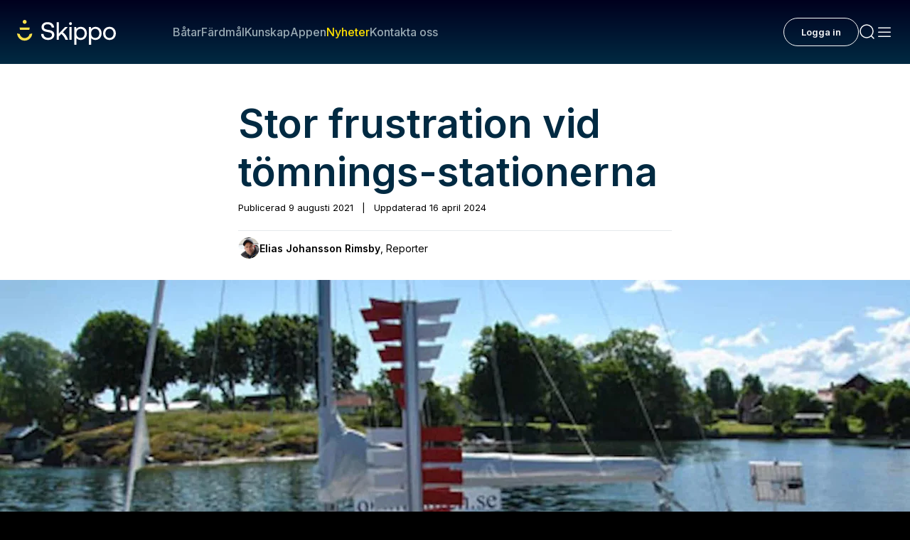

--- FILE ---
content_type: text/html; charset=utf-8
request_url: https://www.skippo.se/nyheter/kaos-pa-tomnings-stationerna
body_size: 39726
content:
<!DOCTYPE html><html lang="sv" class="__variable_fa2f99 akka-no-js"><head><meta charSet="utf-8"/><meta name="viewport" content="width=device-width, initial-scale=1"/><link rel="preload" as="image" href="https://www.facebook.com/tr?id=304320012501444&amp;ev=PageView&amp;noscript=1"/><link rel="preload" as="image" href="https://poseidon-cms-prod.storage.googleapis.com/app/uploads/2025/03/10172117/240611-Finnboat-Willys-X62-Test-6-150x150.png"/><link rel="preload" as="image" imageSrcSet="https://skippoab-485095788.imgix.net/app/uploads/2021/08/TomToanRattIngang.jpg?w=640&amp;h=360&amp;q=70&amp;fp-x=0.5&amp;fp-y=0.5&amp;fit=crop&amp;auto=format 640w, https://skippoab-485095788.imgix.net/app/uploads/2021/08/TomToanRattIngang.jpg?w=750&amp;h=421&amp;q=70&amp;fp-x=0.5&amp;fp-y=0.5&amp;fit=crop&amp;auto=format 750w, https://skippoab-485095788.imgix.net/app/uploads/2021/08/TomToanRattIngang.jpg?w=828&amp;h=465&amp;q=60&amp;fp-x=0.5&amp;fp-y=0.5&amp;fit=crop&amp;auto=format 828w, https://skippoab-485095788.imgix.net/app/uploads/2021/08/TomToanRattIngang.jpg?w=1080&amp;h=607&amp;q=50&amp;fp-x=0.5&amp;fp-y=0.5&amp;fit=crop&amp;auto=format 1080w, https://skippoab-485095788.imgix.net/app/uploads/2021/08/TomToanRattIngang.jpg?w=1200&amp;h=675&amp;q=50&amp;fp-x=0.5&amp;fp-y=0.5&amp;fit=crop&amp;auto=format 1200w, https://skippoab-485095788.imgix.net/app/uploads/2021/08/TomToanRattIngang.jpg?w=1280&amp;h=720&amp;q=50&amp;fp-x=0.5&amp;fp-y=0.5&amp;fit=crop&amp;auto=format 1920w, https://skippoab-485095788.imgix.net/app/uploads/2021/08/TomToanRattIngang.jpg?w=1280&amp;h=720&amp;q=50&amp;fp-x=0.5&amp;fp-y=0.5&amp;fit=crop&amp;auto=format 2048w, https://skippoab-485095788.imgix.net/app/uploads/2021/08/TomToanRattIngang.jpg?w=1280&amp;h=720&amp;q=50&amp;fp-x=0.5&amp;fp-y=0.5&amp;fit=crop&amp;auto=format 3840w" imageSizes="(max-width: 1440px) 100vw, 1440px" fetchPriority="high"/><link rel="preload" as="image" imageSrcSet="https://skippoab-485095788.imgix.net/app/uploads/2025/03/10172117/240611-Finnboat-Willys-X62-Test-6-150x150.png?w=640&amp;h=640&amp;q=70&amp;fp-x=0.5&amp;fp-y=0.5&amp;fit=crop&amp;auto=format 640w, https://skippoab-485095788.imgix.net/app/uploads/2025/03/10172117/240611-Finnboat-Willys-X62-Test-6-150x150.png?w=750&amp;h=750&amp;q=70&amp;fp-x=0.5&amp;fp-y=0.5&amp;fit=crop&amp;auto=format 750w, https://skippoab-485095788.imgix.net/app/uploads/2025/03/10172117/240611-Finnboat-Willys-X62-Test-6-150x150.png?w=828&amp;h=828&amp;q=60&amp;fp-x=0.5&amp;fp-y=0.5&amp;fit=crop&amp;auto=format 828w, https://skippoab-485095788.imgix.net/app/uploads/2025/03/10172117/240611-Finnboat-Willys-X62-Test-6-150x150.png?w=1080&amp;h=1080&amp;q=50&amp;fp-x=0.5&amp;fp-y=0.5&amp;fit=crop&amp;auto=format 1080w, https://skippoab-485095788.imgix.net/app/uploads/2025/03/10172117/240611-Finnboat-Willys-X62-Test-6-150x150.png?w=1200&amp;h=1200&amp;q=50&amp;fp-x=0.5&amp;fp-y=0.5&amp;fit=crop&amp;auto=format 1200w, https://skippoab-485095788.imgix.net/app/uploads/2025/03/10172117/240611-Finnboat-Willys-X62-Test-6-150x150.png?w=1280&amp;h=1280&amp;q=50&amp;fp-x=0.5&amp;fp-y=0.5&amp;fit=crop&amp;auto=format 1920w, https://skippoab-485095788.imgix.net/app/uploads/2025/03/10172117/240611-Finnboat-Willys-X62-Test-6-150x150.png?w=1280&amp;h=1280&amp;q=50&amp;fp-x=0.5&amp;fp-y=0.5&amp;fit=crop&amp;auto=format 2048w, https://skippoab-485095788.imgix.net/app/uploads/2025/03/10172117/240611-Finnboat-Willys-X62-Test-6-150x150.png?w=1280&amp;h=1280&amp;q=50&amp;fp-x=0.5&amp;fp-y=0.5&amp;fit=crop&amp;auto=format 3840w" imageSizes="(max-width: 610px) 100vw, 610px"/><link rel="stylesheet" href="/_next/static/css/44bf8c6c059e30a9.css" data-precedence="next"/><link rel="stylesheet" href="/_next/static/css/879943e9890e0e72.css" data-precedence="next"/><link rel="stylesheet" href="/_next/static/css/1784cacea5c9c785.css" data-precedence="next"/><link rel="stylesheet" href="/_next/static/css/1b17401bd8d32eeb.css" data-precedence="next"/><link rel="stylesheet" href="/_next/static/css/af054d50f439f264.css" data-precedence="next"/><link rel="stylesheet" href="/_next/static/css/f0b0aaca8379f3d4.css" data-precedence="next"/><link rel="stylesheet" href="/_next/static/css/20574783a6d03894.css" data-precedence="next"/><link rel="stylesheet" href="/_next/static/css/ce41109a372ac59f.css" data-precedence="next"/><link rel="stylesheet" href="/_next/static/css/b440ef3e3ccb3082.css" data-precedence="next"/><link rel="stylesheet" href="/_next/static/css/a351815703d13b2f.css" data-precedence="next"/><link rel="stylesheet" href="/_next/static/css/944462191571188a.css" data-precedence="next"/><link rel="stylesheet" href="/_next/static/css/9a4e033522b2ab3f.css" data-precedence="next"/><link rel="stylesheet" href="/_next/static/css/48ee305e74c666e8.css" data-precedence="next"/><link rel="stylesheet" href="/_next/static/css/4115ab2f01726ab8.css" data-precedence="next"/><link rel="stylesheet" href="/_next/static/css/ea15dd695ff9cabf.css" data-precedence="next"/><link rel="stylesheet" href="/_next/static/css/6bfb96d8aafe7aa4.css" data-precedence="next"/><link rel="stylesheet" href="/_next/static/css/df0c91d48bf35fe8.css" data-precedence="next"/><link rel="stylesheet" href="/_next/static/css/9910b8c7383e74a7.css" data-precedence="next"/><link rel="stylesheet" href="/_next/static/css/b2424740d271f81f.css" data-precedence="next"/><link rel="stylesheet" href="/_next/static/css/e7200812f6045075.css" data-precedence="next"/><link rel="stylesheet" href="/_next/static/css/570d81a5a2bfb290.css" data-precedence="next"/><link rel="stylesheet" href="/_next/static/css/6a5f4530c0789bc3.css" data-precedence="next"/><link rel="stylesheet" href="/_next/static/css/5ff4d390b1e2d984.css" data-precedence="next"/><link rel="stylesheet" href="/_next/static/css/44deb9230fbc71bb.css" data-precedence="next"/><link rel="stylesheet" href="/_next/static/css/5bf4f439c972eec9.css" data-precedence="next"/><link rel="stylesheet" href="/_next/static/css/f2cc5357a6d5b5e6.css" data-precedence="next"/><link rel="preload" as="script" fetchPriority="low" href="/_next/static/chunks/webpack-9b20bdd06732ef3e.js"/><script src="/_next/static/chunks/52774a7f-471139df58a1be02.js" async=""></script><script src="/_next/static/chunks/fd9d1056-5d50900feac36de0.js" async=""></script><script src="/_next/static/chunks/5356-44d7df3da26823df.js" async=""></script><script src="/_next/static/chunks/main-app-49bd4f092273923c.js" async=""></script><script src="/_next/static/chunks/96df19f3-fd5176c333ad09fc.js" async=""></script><script src="/_next/static/chunks/6d495587-8fd950737be35153.js" async=""></script><script src="/_next/static/chunks/665031a6-55d69d5fa734b1b9.js" async=""></script><script src="/_next/static/chunks/1233-8e795266a43e0e9a.js" async=""></script><script src="/_next/static/chunks/937-56c275fec5f2a4fe.js" async=""></script><script src="/_next/static/chunks/8330-b7c10f96aff9cde2.js" async=""></script><script src="/_next/static/chunks/1083-93f51a3a77f80133.js" async=""></script><script src="/_next/static/chunks/8941-51f3945375bfc8fa.js" async=""></script><script src="/_next/static/chunks/2744-5e2cce00ee96a45a.js" async=""></script><script src="/_next/static/chunks/4470-b15941016c8423af.js" async=""></script><script src="/_next/static/chunks/4797-342620a23af76de0.js" async=""></script><script src="/_next/static/chunks/app/%5B...permalink%5D/error-74363b2b734de515.js" async=""></script><script src="/_next/static/chunks/app/global-error-99c6945e79ce2de7.js" async=""></script><script src="/_next/static/chunks/9492-7e95b7d30745a949.js" async=""></script><script src="/_next/static/chunks/app/page-90b32450ea2bdef5.js" async=""></script><script src="/_next/static/chunks/app/layout-00f1252b115f9b8c.js" async=""></script><script src="/_next/static/chunks/app/error-a7017700f89c4ac9.js" async=""></script><link rel="preload" href="https://cdn.jwplayer.com/libraries/ik6oXKib.js" as="script"/><link rel="preload" href="https://public.flourish.studio/resources/embed.js" as="script"/><link rel="manifest" href="/site.webmanifest"/><meta name="trustpilot-one-time-domain-verification-id" content="02a49966-42c1-4968-b741-af73653dab25"/><meta name="theme-color" content="#00001E"/><title>Stor frustration vid tömnings-stationerna - Skippo</title><meta name="description" content="På flera håll i Sommarsverige rapporteras det om stor frustration vid stationerna för toalettömning då en tredjedel av dem är trasiga. Transportstyrelsens..."/><meta name="robots" content="index, follow"/><link rel="canonical" href="https://www.skippo.se/nyheter/kaos-pa-tomnings-stationerna"/><meta property="og:title" content="Stor frustration vid tömnings-stationerna"/><meta property="og:description" content="På flera håll i Sommarsverige rapporteras det om stor frustration vid stationerna för toalettömning då en tredjedel av dem är trasiga. Transportstyrelsens..."/><meta property="og:locale" content="sv"/><meta property="og:image" content="https://poseidon-cms.skippo.se/app/uploads/2021/08/TomToanRattIngang.jpg"/><meta property="og:image:width" content="1920"/><meta property="og:image:height" content="1080"/><meta name="twitter:card" content="summary_large_image"/><meta name="twitter:title" content="Stor frustration vid tömnings-stationerna"/><meta name="twitter:description" content="På flera håll i Sommarsverige rapporteras det om stor frustration vid stationerna för toalettömning då en tredjedel av dem är trasiga. Transportstyrelsens..."/><meta name="twitter:image" content="https://poseidon-cms.skippo.se/app/uploads/2021/08/TomToanRattIngang.jpg"/><meta name="twitter:image:width" content="1920"/><meta name="twitter:image:height" content="1080"/><link rel="icon" href="/icon.png?242bbefd1a7a8ccb" type="image/png" sizes="120x120"/><meta name="next-size-adjust"/><script>(self.__next_s=self.__next_s||[]).push(["https://cdn.jwplayer.com/libraries/ik6oXKib.js",{}])</script><script>(self.__next_s=self.__next_s||[]).push([0,{"children":"\n                (function(h,o,t,j,a,r){\n                    h.hj=h.hj||function(){(h.hj.q=h.hj.q||[]).push(arguments)};\n                    h._hjSettings={hjid:5150845,hjsv:6};\n                    a=o.getElementsByTagName('head')[0];\n                    r=o.createElement('script');r.async=1;\n                    r.src=t+h._hjSettings.hjid+j+h._hjSettings.hjsv;\n                    a.appendChild(r);\n                })(window,document,'https://static.hotjar.com/c/hotjar-','.js?sv=');\n            ","id":"hotjar"}])</script><script id="maxetise-script" data-name="maxapi" data-domain="skippo.se" data-version="3.2.520" data-cfasync="false">!function(e){"use strict";"undefined"!=typeof globalThis?globalThis:"undefined"!=typeof window?window:"undefined"!=typeof global?global:"undefined"!=typeof self&&self;var n,t,i,r=(n=function(e,n){e.exports=function(){var e=function(){},n={},t={},i={};function r(e,n){e=e.push?e:[e];var r,o,s,c=[],a=e.length,f=a;for(r=function(e,t){t.length&&c.push(e),--f||n(c)};a--;)o=e[a],(s=t[o])?r(o,s):(i[o]=i[o]||[]).push(r)}function o(e,n){if(e){var r=i[e];if(t[e]=n,r)for(;r.length;)r[0](e,n),r.splice(0,1)}}function s(n,t){n.call&&(n={success:n}),t.length?(n.error||e)(t):(n.success||e)(n)}function c(n,t,i,r){var o,s,a=document,f=i.async,u=(i.numRetries||0)+1,d=i.before||e,l=n.replace(/[?|#].*$/,""),p=n.replace(/^(css|img)!/,"");r=r||0,/(^css!|.css$)/.test(l)?((s=a.createElement("link")).rel="stylesheet",s.href=p,(o="hideFocus"in s)&&s.relList&&(o=0,s.rel="preload",s.as="style")):/(^img!|.(png|gif|jpg|svg|webp)$)/.test(l)?(s=a.createElement("img")).src=p:((s=a.createElement("script")).src=n,s.async=void 0===f||f),s.onload=s.onerror=s.onbeforeload=function(e){var a=e.type[0];if(o)try{s.sheet.cssText.length||(a="e")}catch(e){18!=e.code&&(a="e")}if("e"==a){if((r+=1)<u)return c(n,t,i,r)}else if("preload"==s.rel&&"style"==s.as)return s.rel="stylesheet";t(n,a,e.defaultPrevented)},!1!==d(n,s)&&a.head.appendChild(s)}function a(e,n,t){var i,r,o=(e=e.push?e:[e]).length,s=o,a=[];for(i=function(e,t,i){if("e"==t&&a.push(e),"b"==t){if(!i)return;a.push(e)}--o||n(a)},r=0;r<s;r++)c(e[r],i,t)}function f(e,t,i){var r,c;if(t&&t.trim&&(r=t),c=(r?i:t)||{},r){if(r in n)throw"LoadJS";n[r]=!0}function f(n,t){a(e,(function(e){s(c,e),n&&s({success:n,error:t},e),o(r,e)}),c)}if(c.returnPromise)return new Promise(f);f()}return f.ready=function(e,n){return r(e,(function(e){s(n,e)})),f},f.done=function(e){o(e,[])},f.reset=function(){n={},t={},i={}},f.isDefined=function(e){return e in n},f}()},n(t={exports:{}},t.exports),t.exports),o=document.currentScript.dataset.domain,s=window.btoa(o).substring(0,5)+"."+o,c=function(){var e=new CustomEvent("contentBlocked",{});window.dispatchEvent(e);try{var n=JSON.stringify({b:!0}),t=new Blob([n],{type:"application/json"});navigator.sendBeacon("https://"+s+"/profile",t)}catch(e){}};if("undefined"!=typeof URLSearchParams){var a=new URLSearchParams(window.location.search);a.has("max_suffix")&&(i=a.get("max_suffix"))}r(["https://maxetise.net/prebid."+[o,i].filter((function(e){return e})).join(".")+".js"],"prebid",{numRetries:1,error:function(){c()}}),r(["https://securepubads.g.doubleclick.net/tag/js/gpt.js"],"gpt",{numRetries:1,error:function(){c()}});var f=window&&window.maxapi&&window.maxapi.cmd?window.maxapi.cmd:[];e.cmd=f,Object.defineProperty(e,"__esModule",{value:!0})}(this.maxapi=this.maxapi||{});</script><script src="/_next/static/chunks/polyfills-42372ed130431b0a.js" noModule=""></script></head><body theme-mode="light"><noscript><iframe id="ns-script-tm" data-cmp-src="https://www.googletagmanager.com/ns.html?id=GTM-T49BGD69" height="0" width="0" class="cmplazyload" data-cmp-vendor="s905" src="https://www.googletagmanager.com/ns.html?id=GTM-T49BGD69" style="display:none;visibility:hidden"></iframe></noscript><noscript><img height="1" width="1" style="display:none" class="cmplazyload" data-cmp-vendor="s7" data-cmp-src="https://www.facebook.com/tr?id=304320012501444&amp;ev=PageView&amp;noscript=1" src="https://www.facebook.com/tr?id=304320012501444&amp;ev=PageView&amp;noscript=1"/></noscript><div><div class="Page" data-post="true" data-post-id="87291"><div class="topBarNavigation TopBarNavigation_topBarNavigation__04Qj2 "><div class="TopBarNavigation_container__vSi7b  "><a class="TopBarNavigation_logo__wgOBL" href="/"><svg width="127" height="32" viewBox="0 0 127 32" fill="none" xmlns="http://www.w3.org/2000/svg"><g clip-path="url(#clip0_3558_98838)"><path d="M9.76772 5.0518C11.1644 5.0518 12.2966 3.92092 12.2966 2.5259C12.2966 1.13088 11.1644 0 9.76772 0C8.37107 0 7.23886 1.13088 7.23886 2.5259C7.23886 3.92092 8.37107 5.0518 9.76772 5.0518Z" fill="#FAE14B"></path><path d="M15.7833 12.7526L16.2764 9.74051H3.25907L3.74904 12.7526H15.7833Z" fill="#FAE14B"></path><path d="M15.9571 18.5338C15.2395 21.366 12.6949 23.3488 9.76772 23.3488C6.84057 23.3488 4.2959 21.3691 3.57834 18.5338L3.49299 18.196L0 17.3593L0.104315 18.1833C0.711242 23.0394 4.86489 26.7019 9.76772 26.7019C14.6705 26.7019 18.8242 23.0394 19.4311 18.1833L19.5354 17.3624L16.0425 18.1991L15.9571 18.537V18.5338Z" fill="#FAE14B"></path><path d="M40.4523 12.8537C36.8487 12.238 34.4842 11.6475 34.4842 9.17532C34.4842 6.95253 36.2544 5.62643 39.2195 5.62643C42.1845 5.62643 44.2108 7.22406 44.5301 9.79732L44.5427 9.90152H47.6469L47.6374 9.77522C47.3719 5.58223 44.0654 2.8732 39.2195 2.8732C34.3735 2.8732 31.4717 5.47172 31.4717 9.33635C31.4717 13.7377 35.2175 14.9596 38.8812 15.5753C42.5228 16.1942 44.9126 16.7909 44.9126 19.38C44.9126 21.647 42.9875 23.0551 39.8896 23.0551C36.5547 23.0551 34.2566 21.1449 34.0385 18.1896L34.029 18.0791H30.9216V18.2023C31.0955 22.8941 34.5189 25.8115 39.8548 25.8115C44.6059 25.8115 47.9219 23.0615 47.9219 19.1242C47.9219 14.6944 44.1444 13.4694 40.4491 12.8537H40.4523Z" fill="white"></path><path d="M58.8371 15.9511L65.2825 9.12481H61.7326L53.7288 17.5866V3.06265H50.8743V25.6221H53.7288V21.2776L56.9088 18.0097C59.3776 20.0714 61.151 22.6037 62.1847 25.54L62.2131 25.6189H65.6271L65.567 25.4611C63.9454 21.0502 61.7453 17.937 58.8371 15.9479V15.9511Z" fill="white"></path><path d="M68.706 2.99951C67.6723 2.99951 66.8947 3.77623 66.8947 4.80869C66.8947 5.84115 67.6723 6.61786 68.706 6.61786C69.7396 6.61786 70.5173 5.84115 70.5173 4.80869C70.5173 3.77623 69.7396 2.99951 68.706 2.99951Z" fill="white"></path><path d="M70.1 9.12164H67.2455V25.6221H70.1V9.12164Z" fill="white"></path><path d="M81.7802 8.93222C79.5168 8.93222 77.617 9.83839 76.2736 11.556L75.948 9.12482H73.4602V32.0032H76.3147V23.4025C77.4653 24.9622 79.3904 25.8179 81.7833 25.8179C86.4586 25.8179 89.724 22.3479 89.724 17.375C89.724 12.4022 86.6071 8.93222 81.7833 8.93222H81.7802ZM81.5241 23.2509C78.4358 23.2509 76.2799 20.8071 76.2799 17.3119C76.2799 13.8167 78.4358 11.4992 81.5241 11.4992C84.6125 11.4992 86.8 13.8609 86.8 17.375C86.8 20.8892 84.6789 23.2509 81.5241 23.2509Z" fill="white"></path><path d="M100.709 8.93222C98.4454 8.93222 96.5456 9.83839 95.2021 11.556L94.8765 9.12482H92.3887V32.0032H95.2432V23.4025C96.3938 24.9622 98.3189 25.8179 100.712 25.8179C105.387 25.8179 108.652 22.3479 108.652 17.375C108.652 12.4022 105.536 8.93222 100.712 8.93222H100.709ZM100.453 23.2509C97.3643 23.2509 95.2084 20.8071 95.2084 17.3119C95.2084 13.8167 97.3643 11.4992 100.453 11.4992C103.541 11.4992 105.728 13.8609 105.728 17.375C105.728 20.8892 103.607 23.2509 100.453 23.2509Z" fill="white"></path><path d="M118.771 8.93222C113.944 8.93222 110.574 12.4022 110.574 17.375C110.574 22.3479 113.944 25.8179 118.771 25.8179C123.598 25.8179 126.968 22.3479 126.968 17.375C126.968 12.4022 123.598 8.93222 118.771 8.93222ZM118.771 23.2509C115.664 23.2509 113.495 20.8355 113.495 17.375C113.495 13.9146 115.664 11.4992 118.771 11.4992C121.878 11.4992 124.047 13.9146 124.047 17.375C124.047 20.8355 121.878 23.2509 118.771 23.2509Z" fill="white"></path></g><defs><clipPath id="clip0_3558_98838"><rect width="126.968" height="32" fill="white"></rect></clipPath></defs></svg></a><div class="TopBarNavigation_links__lW6kb"><div class="TopBarNavigation_searchInput__1qhUR"><form name="q" class="MenuSearchInput_wrapper__ubsEO" action="/sok?"><input class="MenuSearchInput_menuSearchInputDark__3Usnl" type="text"/><div class="MenuSearchInput_icon__TJgbX"><svg width="24" height="24" viewBox="0 0 24 24" fill="none" xmlns="http://www.w3.org/2000/svg"><path d="M21 21L17.364 17.364M17.364 17.364C18.9926 15.7353 20 13.4853 20 11C20 6.02944 15.9706 2 11 2C6.02944 2 2 6.02944 2 11C2 15.9706 6.02944 20 11 20C13.4853 20 15.7353 18.9926 17.364 17.364Z" stroke="#99AAB3" stroke-width="1.5" stroke-linecap="round"></path></svg></div></form></div><a class="TopBarNavigation_link__fP88m " href="/batar">Båtar</a><a class="TopBarNavigation_link__fP88m " href="/fardmal">Färdmål</a><a class="TopBarNavigation_link__fP88m " href="/kunskap/sok-kunskap">Kunskap</a><a class="TopBarNavigation_link__fP88m " href="/appen">Appen</a><a class="TopBarNavigation_link__fP88m TopBarNavigation_active__w1feV" href="/nyheter">Nyheter</a><a class="TopBarNavigation_link__fP88m " href="https://support.skippo.io/hc/sv">Kontakta oss</a></div><div class="TopBarNavigation_profileSection__AMl3j"></div><div class="TopBarNavigation_toolsSection__k4dG5"><a class="MenuIconButton_menuIconButton__1joI6" href="#"><svg width="24" height="24" viewBox="0 0 24 24" fill="none" xmlns="http://www.w3.org/2000/svg"><path d="M21 21L17.364 17.364M17.364 17.364C18.9926 15.7353 20 13.4853 20 11C20 6.02944 15.9706 2 11 2C6.02944 2 2 6.02944 2 11C2 15.9706 6.02944 20 11 20C13.4853 20 15.7353 18.9926 17.364 17.364Z" stroke="#FAFBFB" stroke-width="1.5" stroke-linecap="round"></path></svg></a><a class="MenuIconButton_menuIconButton__1joI6" href="#"><svg width="24" height="24" viewBox="0 0 24 24" fill="none" xmlns="http://www.w3.org/2000/svg"><rect x="3" y="19" width="1.5" height="18" rx="0.75" transform="rotate(-90 3 19)" fill="#FAFBFB"></rect><rect x="3" y="13" width="1.5" height="18" rx="0.75" transform="rotate(-90 3 13)" fill="#FAFBFB"></rect><rect x="3" y="7" width="1.5" height="18" rx="0.75" transform="rotate(-90 3 7)" fill="#FAFBFB"></rect></svg></a></div></div></div><main class="Main"><div class="Post-template-content" data-post-title="Stor frustration vid tömnings-stationerna" data-post-url="/nyheter/kaos-pa-tomnings-stationerna"><div class=""><article class="Post-content Post-content--narrow"><h1 class="Post-content__title ">Stor frustration vid tömnings-stationerna</h1><div class="Byline"><div class="Byline__post-date">Publicerad <!-- -->9 augusti 2021<span class="post-date-separator"> | </span>Uppdaterad <!-- -->16 april 2024</div><div class="Byline__writer"><figure class="Byline__writer-image"><img src="https://poseidon-cms-prod.storage.googleapis.com/app/uploads/2025/03/10172117/240611-Finnboat-Willys-X62-Test-6-150x150.png" alt="Elias Johansson Rimsby"/></figure><div class="Byline__writer-meta"><span class="Byline__writer-name">Elias Johansson Rimsby</span><span class="Byline__writer-title">, <!-- -->Reporter</span></div></div></div><header class="Masthead">
        <figure class="Masthead__image">
    <img alt="" id="87295" data-fy="0.5" data-fx="0.5" fetchPriority="high" loading="eager" width="1920" height="1080" decoding="async" data-nimg="1" style="color:transparent" sizes="(max-width: 1440px) 100vw, 1440px" srcSet="https://skippoab-485095788.imgix.net/app/uploads/2021/08/TomToanRattIngang.jpg?w=640&amp;h=360&amp;q=70&amp;fp-x=0.5&amp;fp-y=0.5&amp;fit=crop&amp;auto=format 640w, https://skippoab-485095788.imgix.net/app/uploads/2021/08/TomToanRattIngang.jpg?w=750&amp;h=421&amp;q=70&amp;fp-x=0.5&amp;fp-y=0.5&amp;fit=crop&amp;auto=format 750w, https://skippoab-485095788.imgix.net/app/uploads/2021/08/TomToanRattIngang.jpg?w=828&amp;h=465&amp;q=60&amp;fp-x=0.5&amp;fp-y=0.5&amp;fit=crop&amp;auto=format 828w, https://skippoab-485095788.imgix.net/app/uploads/2021/08/TomToanRattIngang.jpg?w=1080&amp;h=607&amp;q=50&amp;fp-x=0.5&amp;fp-y=0.5&amp;fit=crop&amp;auto=format 1080w, https://skippoab-485095788.imgix.net/app/uploads/2021/08/TomToanRattIngang.jpg?w=1200&amp;h=675&amp;q=50&amp;fp-x=0.5&amp;fp-y=0.5&amp;fit=crop&amp;auto=format 1200w, https://skippoab-485095788.imgix.net/app/uploads/2021/08/TomToanRattIngang.jpg?w=1280&amp;h=720&amp;q=50&amp;fp-x=0.5&amp;fp-y=0.5&amp;fit=crop&amp;auto=format 1920w, https://skippoab-485095788.imgix.net/app/uploads/2021/08/TomToanRattIngang.jpg?w=1280&amp;h=720&amp;q=50&amp;fp-x=0.5&amp;fp-y=0.5&amp;fit=crop&amp;auto=format 2048w, https://skippoab-485095788.imgix.net/app/uploads/2021/08/TomToanRattIngang.jpg?w=1280&amp;h=720&amp;q=50&amp;fp-x=0.5&amp;fp-y=0.5&amp;fit=crop&amp;auto=format 3840w" src="https://skippoab-485095788.imgix.net/app/uploads/2021/08/TomToanRattIngang.jpg?w=1280&amp;h=720&amp;q=50&amp;fp-x=0.5&amp;fp-y=0.5&amp;fit=crop&amp;auto=format"/>      </figure>
    </header>


<p><strong>På flera håll i Sommarsverige rapporteras det om stor frustration vid stationerna för toalettömning då en tredjedel av dem är trasiga.</strong></p>
<p>Transportstyrelsens karta över tömningsstationer för båttoaletter talar sitt tydliga språk. Många, närmare bestämt en tredjedel, av dem är trasiga vilket skapar problem i Sommarsverige.</p>
<p><strong>Se också:</strong><br/><a href="/nyheter/klubbat-forbud-for-passagerarfartyg-att-skita-i-ostersjon">Klubbat – förbud för färjor att skita i Östersjön</a><br/><a href="/nyheter/tom-toatanken-ratt">Töm toatanken rätt</a></p>
<p>Inte nog med att båtfolket får leta vidare med fulla septiktankar. Risken för olagliga handlingar, att man tömmer tanken till havs, ökar – med allt vad det innebär av bidrag till övergödning och farliga bakterier som hamnar i vattnet.</p>
<h2>Riskerar böter</h2>
<p>2015 infördes ett förbud för fritidsbåtar att tömma toaletten i havet. Den som bryter mot förbudet kan få böter.</p>
<p> </p>


<figure class="wp-block-image size-large"><a href="https://poseidon-stage-www.storage.googleapis.com/app/uploads/2021/08/Hamnkarta-1024x576.jpg"><img loading="lazy" decoding="async" width="1024" height="576" src="https://poseidon-stage-www.storage.googleapis.com/app/uploads/2021/08/Hamnkarta-1024x576.jpg" class="wp-image-87293"/></a></figure>



<p class="is-style-figcaption">De röda markeringarna som indikerar stängda/trasiga tömningsstationer  är många.</p>


<p>– Det är inte bara avföringen, utan också urinen som har negativa effekter, säger Transportstyrelsens Lina Petersson till Svenska Dagbladet.</p>
<p>I Nacka komun är det särskilt illa där fyra av sju stationer ur funktion och i Orust kommen rapporteras fem av åtta stationer vara trasiga.</p>
<p>


</p><figure class="wp-block-image size-large"><a href="https://poseidon-stage-www.storage.googleapis.com/app/uploads/2021/08/hamn_tomningsstation_1200_801-1024x684.png"><img loading="lazy" decoding="async" width="1024" height="684" src="https://poseidon-stage-www.storage.googleapis.com/app/uploads/2021/08/hamn_tomningsstation_1200_801-1024x684.png" class="wp-image-87292"/></a></figure>



<p></p><p class="is-style-figcaption">Tydliga instruktioner som i det här fallet, då alla tömningsstationer inte fungerar på samma sätt, efterlyses av båtfolket.</p>


<p>I Sverige är det gästhamnarna som ska ansvara för att bygga och upprätthålla stationerna och Transportstyrelsen som ska ska sköta tillsynen och att reglerna efterlevs. För det senare finns dock inte ens en heltidstjänst reserverad för arbetet hos myndigheten.</p>
<p>Men allt är ändå inte nattsvart menar Lina Petersson.</p>
<h2>Nytt direktiv</h2>
<p>– I ett nytt direktiv kommer det att ställas hårdare krav på fritidsbåtshamnarna. Det kommer att krävas registrering, så det blir lättare att hålla koll på att stationerna fungerar, säger hon till Svenska Dagbladet.</p>

<div class="Divider"></div>
  <p class="Byline__tags-header">Ämnen i artikeln</p>
  <footer>
          <div class="Byline__tags">
                              <a class="Byline__tag" href="/tagg/miljo">
            Miljö
          </a>
                                        <a class="Byline__tag" href="/tagg/toatomning">
            Toatömning
          </a>
                        </div>
                      <div class="ProfileList ProfileList--small">
          <p class="Byline__tags-header Byline__tags-header--plain">Text</p>
          <div class="ProfileList__cards">
            <div class="ProfileCard-container">
                            
                              <div class="ProfileCard ProfileCard--small ProfileCard--first" data-schema-type="Person">
                                      <div class="ProfileCard__media">
                      <img alt="Elias Johansson Rimsby" data-schema-prop="image" loading="eager" width="40" height="40" decoding="async" data-nimg="1" class="ProfileCard__image" style="color:transparent" sizes="(max-width: 610px) 100vw, 610px" srcSet="https://skippoab-485095788.imgix.net/app/uploads/2025/03/10172117/240611-Finnboat-Willys-X62-Test-6-150x150.png?w=640&amp;h=640&amp;q=70&amp;fp-x=0.5&amp;fp-y=0.5&amp;fit=crop&amp;auto=format 640w, https://skippoab-485095788.imgix.net/app/uploads/2025/03/10172117/240611-Finnboat-Willys-X62-Test-6-150x150.png?w=750&amp;h=750&amp;q=70&amp;fp-x=0.5&amp;fp-y=0.5&amp;fit=crop&amp;auto=format 750w, https://skippoab-485095788.imgix.net/app/uploads/2025/03/10172117/240611-Finnboat-Willys-X62-Test-6-150x150.png?w=828&amp;h=828&amp;q=60&amp;fp-x=0.5&amp;fp-y=0.5&amp;fit=crop&amp;auto=format 828w, https://skippoab-485095788.imgix.net/app/uploads/2025/03/10172117/240611-Finnboat-Willys-X62-Test-6-150x150.png?w=1080&amp;h=1080&amp;q=50&amp;fp-x=0.5&amp;fp-y=0.5&amp;fit=crop&amp;auto=format 1080w, https://skippoab-485095788.imgix.net/app/uploads/2025/03/10172117/240611-Finnboat-Willys-X62-Test-6-150x150.png?w=1200&amp;h=1200&amp;q=50&amp;fp-x=0.5&amp;fp-y=0.5&amp;fit=crop&amp;auto=format 1200w, https://skippoab-485095788.imgix.net/app/uploads/2025/03/10172117/240611-Finnboat-Willys-X62-Test-6-150x150.png?w=1280&amp;h=1280&amp;q=50&amp;fp-x=0.5&amp;fp-y=0.5&amp;fit=crop&amp;auto=format 1920w, https://skippoab-485095788.imgix.net/app/uploads/2025/03/10172117/240611-Finnboat-Willys-X62-Test-6-150x150.png?w=1280&amp;h=1280&amp;q=50&amp;fp-x=0.5&amp;fp-y=0.5&amp;fit=crop&amp;auto=format 2048w, https://skippoab-485095788.imgix.net/app/uploads/2025/03/10172117/240611-Finnboat-Willys-X62-Test-6-150x150.png?w=1280&amp;h=1280&amp;q=50&amp;fp-x=0.5&amp;fp-y=0.5&amp;fit=crop&amp;auto=format 3840w" src="https://skippoab-485095788.imgix.net/app/uploads/2025/03/10172117/240611-Finnboat-Willys-X62-Test-6-150x150.png?w=1280&amp;h=1280&amp;q=50&amp;fp-x=0.5&amp;fp-y=0.5&amp;fit=crop&amp;auto=format"/>
                    </div>
                                    <div class="ProfileCard__content">
                    <h3 class="ProfileCard__name" data-schema-prop="name">Elias Johansson Rimsby</h3>
                    <p class="ProfileCard__title" data-schema-prop="jobTitle"></p>
                  </div>
                                  </div>
                          </div>
          </div>
        </div>
            <div data-component="Share-post" data-url="/nyheter/kaos-pa-tomnings-stationerna" data-id="87291" data-title="Stor frustration vid tömnings-stationerna"></div>
</footer>



<aside class="Related-articles">
  <section class="Blurb-list Blurb-list--layout-vertical">
    <header class="Blurb-list__header">
        <h2 class="Blurb-list__title">Relaterade artiklar</h2>
      </header>
        <div class="Blurb-list__pane">
    <ul class="Blurb-list__list">
                <li class="Blurb-list__item Blurb-list__item--vertical">
                                <article class="Blurb Blurb--medium Blurb--image-aside Blurb--with-post-labels">
    <a class="Blurb__link" title="Toalettbestyr – spola tanken och stävja stanken" href="/kunskap/toalettbestyr-spola-tanken-och-stavja-stanken">
          <figure class="Blurb__image">
      <img alt="Båttoalett" id="186772" data-fy="0.42129625108507" data-fx="0.2075" loading="lazy" width="490" height="275" decoding="async" data-nimg="1" style="color:transparent" sizes="(max-width: 440px) 138px, (max-width: 720px) 272px, (max-width: 1280px) 240px, 244px" srcSet="https://skippoab-485095788.imgix.net/app/uploads/2025/09/10103525/Battoalett.jpeg?w=16&amp;h=8&amp;q=75&amp;fp-x=0.2075&amp;fp-y=0.42129625108507&amp;fit=crop&amp;auto=format 16w, https://skippoab-485095788.imgix.net/app/uploads/2025/09/10103525/Battoalett.jpeg?w=32&amp;h=17&amp;q=75&amp;fp-x=0.2075&amp;fp-y=0.42129625108507&amp;fit=crop&amp;auto=format 32w, https://skippoab-485095788.imgix.net/app/uploads/2025/09/10103525/Battoalett.jpeg?w=48&amp;h=26&amp;q=75&amp;fp-x=0.2075&amp;fp-y=0.42129625108507&amp;fit=crop&amp;auto=format 48w, https://skippoab-485095788.imgix.net/app/uploads/2025/09/10103525/Battoalett.jpeg?w=64&amp;h=35&amp;q=75&amp;fp-x=0.2075&amp;fp-y=0.42129625108507&amp;fit=crop&amp;auto=format 64w, https://skippoab-485095788.imgix.net/app/uploads/2025/09/10103525/Battoalett.jpeg?w=96&amp;h=53&amp;q=75&amp;fp-x=0.2075&amp;fp-y=0.42129625108507&amp;fit=crop&amp;auto=format 96w, https://skippoab-485095788.imgix.net/app/uploads/2025/09/10103525/Battoalett.jpeg?w=128&amp;h=71&amp;q=75&amp;fp-x=0.2075&amp;fp-y=0.42129625108507&amp;fit=crop&amp;auto=format 128w, https://skippoab-485095788.imgix.net/app/uploads/2025/09/10103525/Battoalett.jpeg?w=256&amp;h=143&amp;q=75&amp;fp-x=0.2075&amp;fp-y=0.42129625108507&amp;fit=crop&amp;auto=format 256w, https://skippoab-485095788.imgix.net/app/uploads/2025/09/10103525/Battoalett.jpeg?w=384&amp;h=215&amp;q=75&amp;fp-x=0.2075&amp;fp-y=0.42129625108507&amp;fit=crop&amp;auto=format 384w, https://skippoab-485095788.imgix.net/app/uploads/2025/09/10103525/Battoalett.jpeg?w=640&amp;h=359&amp;q=70&amp;fp-x=0.2075&amp;fp-y=0.42129625108507&amp;fit=crop&amp;auto=format 640w, https://skippoab-485095788.imgix.net/app/uploads/2025/09/10103525/Battoalett.jpeg?w=750&amp;h=420&amp;q=70&amp;fp-x=0.2075&amp;fp-y=0.42129625108507&amp;fit=crop&amp;auto=format 750w, https://skippoab-485095788.imgix.net/app/uploads/2025/09/10103525/Battoalett.jpeg?w=828&amp;h=464&amp;q=60&amp;fp-x=0.2075&amp;fp-y=0.42129625108507&amp;fit=crop&amp;auto=format 828w, https://skippoab-485095788.imgix.net/app/uploads/2025/09/10103525/Battoalett.jpeg?w=1080&amp;h=606&amp;q=50&amp;fp-x=0.2075&amp;fp-y=0.42129625108507&amp;fit=crop&amp;auto=format 1080w, https://skippoab-485095788.imgix.net/app/uploads/2025/09/10103525/Battoalett.jpeg?w=1200&amp;h=673&amp;q=50&amp;fp-x=0.2075&amp;fp-y=0.42129625108507&amp;fit=crop&amp;auto=format 1200w, https://skippoab-485095788.imgix.net/app/uploads/2025/09/10103525/Battoalett.jpeg?w=1280&amp;h=718&amp;q=50&amp;fp-x=0.2075&amp;fp-y=0.42129625108507&amp;fit=crop&amp;auto=format 1920w, https://skippoab-485095788.imgix.net/app/uploads/2025/09/10103525/Battoalett.jpeg?w=1280&amp;h=718&amp;q=50&amp;fp-x=0.2075&amp;fp-y=0.42129625108507&amp;fit=crop&amp;auto=format 2048w, https://skippoab-485095788.imgix.net/app/uploads/2025/09/10103525/Battoalett.jpeg?w=1280&amp;h=718&amp;q=50&amp;fp-x=0.2075&amp;fp-y=0.42129625108507&amp;fit=crop&amp;auto=format 3840w" src="https://skippoab-485095788.imgix.net/app/uploads/2025/09/10103525/Battoalett.jpeg?w=1280&amp;h=718&amp;q=50&amp;fp-x=0.2075&amp;fp-y=0.42129625108507&amp;fit=crop&amp;auto=format"/>                  
    </figure>
            <div class="Blurb__content">
            <div class="Post-labels Post-labels--aside">
                        <div class="Post-label Post-label--S Post-label--sky Post-label--knowledge">
        Skippo kunskap
  </div>
                      </div>
                  <h3 class="Blurb__title ">
                                        Toalettbestyr – spola tanken och stävja stanken
      </h3>
                      </div>
    </a>
    </article>
              </li>
                <li class="Blurb-list__item Blurb-list__item--vertical">
                                <article class="Blurb Blurb--medium Blurb--image-aside">
    <a class="Blurb__link" title="Nya utsläppsregler – utombordarens framtid hotad!" href="/batar/nya-utslappsregler-utombordarens-framtid-hotad">
          <figure class="Blurb__image">
      <img alt="" id="80421" data-fy="0.5" data-fx="0.5" loading="lazy" width="490" height="275" decoding="async" data-nimg="1" style="color:transparent" sizes="(max-width: 440px) 138px, (max-width: 720px) 272px, (max-width: 1280px) 240px, 244px" srcSet="https://skippoab-485095788.imgix.net/app/uploads/2021/03/210310-Studio-Sv-Sjo%CC%88-ep-4-Utombordare.jpg?w=16&amp;h=8&amp;q=75&amp;fp-x=0.5&amp;fp-y=0.5&amp;fit=crop&amp;auto=format 16w, https://skippoab-485095788.imgix.net/app/uploads/2021/03/210310-Studio-Sv-Sjo%CC%88-ep-4-Utombordare.jpg?w=32&amp;h=17&amp;q=75&amp;fp-x=0.5&amp;fp-y=0.5&amp;fit=crop&amp;auto=format 32w, https://skippoab-485095788.imgix.net/app/uploads/2021/03/210310-Studio-Sv-Sjo%CC%88-ep-4-Utombordare.jpg?w=48&amp;h=26&amp;q=75&amp;fp-x=0.5&amp;fp-y=0.5&amp;fit=crop&amp;auto=format 48w, https://skippoab-485095788.imgix.net/app/uploads/2021/03/210310-Studio-Sv-Sjo%CC%88-ep-4-Utombordare.jpg?w=64&amp;h=35&amp;q=75&amp;fp-x=0.5&amp;fp-y=0.5&amp;fit=crop&amp;auto=format 64w, https://skippoab-485095788.imgix.net/app/uploads/2021/03/210310-Studio-Sv-Sjo%CC%88-ep-4-Utombordare.jpg?w=96&amp;h=53&amp;q=75&amp;fp-x=0.5&amp;fp-y=0.5&amp;fit=crop&amp;auto=format 96w, https://skippoab-485095788.imgix.net/app/uploads/2021/03/210310-Studio-Sv-Sjo%CC%88-ep-4-Utombordare.jpg?w=128&amp;h=71&amp;q=75&amp;fp-x=0.5&amp;fp-y=0.5&amp;fit=crop&amp;auto=format 128w, https://skippoab-485095788.imgix.net/app/uploads/2021/03/210310-Studio-Sv-Sjo%CC%88-ep-4-Utombordare.jpg?w=256&amp;h=143&amp;q=75&amp;fp-x=0.5&amp;fp-y=0.5&amp;fit=crop&amp;auto=format 256w, https://skippoab-485095788.imgix.net/app/uploads/2021/03/210310-Studio-Sv-Sjo%CC%88-ep-4-Utombordare.jpg?w=384&amp;h=215&amp;q=75&amp;fp-x=0.5&amp;fp-y=0.5&amp;fit=crop&amp;auto=format 384w, https://skippoab-485095788.imgix.net/app/uploads/2021/03/210310-Studio-Sv-Sjo%CC%88-ep-4-Utombordare.jpg?w=640&amp;h=359&amp;q=70&amp;fp-x=0.5&amp;fp-y=0.5&amp;fit=crop&amp;auto=format 640w, https://skippoab-485095788.imgix.net/app/uploads/2021/03/210310-Studio-Sv-Sjo%CC%88-ep-4-Utombordare.jpg?w=750&amp;h=420&amp;q=70&amp;fp-x=0.5&amp;fp-y=0.5&amp;fit=crop&amp;auto=format 750w, https://skippoab-485095788.imgix.net/app/uploads/2021/03/210310-Studio-Sv-Sjo%CC%88-ep-4-Utombordare.jpg?w=828&amp;h=464&amp;q=60&amp;fp-x=0.5&amp;fp-y=0.5&amp;fit=crop&amp;auto=format 828w, https://skippoab-485095788.imgix.net/app/uploads/2021/03/210310-Studio-Sv-Sjo%CC%88-ep-4-Utombordare.jpg?w=1080&amp;h=606&amp;q=50&amp;fp-x=0.5&amp;fp-y=0.5&amp;fit=crop&amp;auto=format 1080w, https://skippoab-485095788.imgix.net/app/uploads/2021/03/210310-Studio-Sv-Sjo%CC%88-ep-4-Utombordare.jpg?w=1200&amp;h=673&amp;q=50&amp;fp-x=0.5&amp;fp-y=0.5&amp;fit=crop&amp;auto=format 1200w, https://skippoab-485095788.imgix.net/app/uploads/2021/03/210310-Studio-Sv-Sjo%CC%88-ep-4-Utombordare.jpg?w=1280&amp;h=718&amp;q=50&amp;fp-x=0.5&amp;fp-y=0.5&amp;fit=crop&amp;auto=format 1920w, https://skippoab-485095788.imgix.net/app/uploads/2021/03/210310-Studio-Sv-Sjo%CC%88-ep-4-Utombordare.jpg?w=1280&amp;h=718&amp;q=50&amp;fp-x=0.5&amp;fp-y=0.5&amp;fit=crop&amp;auto=format 2048w, https://skippoab-485095788.imgix.net/app/uploads/2021/03/210310-Studio-Sv-Sjo%CC%88-ep-4-Utombordare.jpg?w=1280&amp;h=718&amp;q=50&amp;fp-x=0.5&amp;fp-y=0.5&amp;fit=crop&amp;auto=format 3840w" src="https://skippoab-485095788.imgix.net/app/uploads/2021/03/210310-Studio-Sv-Sjo%CC%88-ep-4-Utombordare.jpg?w=1280&amp;h=718&amp;q=50&amp;fp-x=0.5&amp;fp-y=0.5&amp;fit=crop&amp;auto=format"/>            <span class="Blurb__has-video"><svg width="20" height="20" viewBox="0 0 28 30" fill="none" xmlns="http://www.w3.org/2000/svg"><path d="M25 12.0359C27.6667 13.5755 27.6667 17.4245 25 18.9641L6.25 29.7894C3.58333 31.329 0.249998 29.4045 0.249999 26.3253L0.25 4.67468C0.25 1.59548 3.58333 -0.329021 6.25 1.21058L25 12.0359Z" fill="#002A42"></path></svg>
</span>
                  
    </figure>
            <div class="Blurb__content">
                  <h3 class="Blurb__title ">
                                        Nya utsläppsregler – utombordarens framtid hotad!
      </h3>
                      </div>
    </a>
    </article>
              </li>
                <li class="Blurb-list__item Blurb-list__item--vertical">
                                <article class="Blurb Blurb--medium Blurb--image-aside">
    <a class="Blurb__link" title="Snabbkurs för miljösvin!" href="/kunskap/snabbkurs-for-miljosvin">
          <figure class="Blurb__image">
      <img alt="Skräp i skärgården" id="78106" data-fy="0.5" data-fx="0.5" loading="lazy" width="490" height="275" decoding="async" data-nimg="1" style="color:transparent" sizes="(max-width: 440px) 138px, (max-width: 720px) 272px, (max-width: 1280px) 240px, 244px" srcSet="https://skippoab-485095788.imgix.net/app/uploads/2020/12/Skra%CC%88p-i-ska%CC%88rga%CC%8Arden.jpg?w=16&amp;h=8&amp;q=75&amp;fp-x=0.5&amp;fp-y=0.5&amp;fit=crop&amp;auto=format 16w, https://skippoab-485095788.imgix.net/app/uploads/2020/12/Skra%CC%88p-i-ska%CC%88rga%CC%8Arden.jpg?w=32&amp;h=17&amp;q=75&amp;fp-x=0.5&amp;fp-y=0.5&amp;fit=crop&amp;auto=format 32w, https://skippoab-485095788.imgix.net/app/uploads/2020/12/Skra%CC%88p-i-ska%CC%88rga%CC%8Arden.jpg?w=48&amp;h=26&amp;q=75&amp;fp-x=0.5&amp;fp-y=0.5&amp;fit=crop&amp;auto=format 48w, https://skippoab-485095788.imgix.net/app/uploads/2020/12/Skra%CC%88p-i-ska%CC%88rga%CC%8Arden.jpg?w=64&amp;h=35&amp;q=75&amp;fp-x=0.5&amp;fp-y=0.5&amp;fit=crop&amp;auto=format 64w, https://skippoab-485095788.imgix.net/app/uploads/2020/12/Skra%CC%88p-i-ska%CC%88rga%CC%8Arden.jpg?w=96&amp;h=53&amp;q=75&amp;fp-x=0.5&amp;fp-y=0.5&amp;fit=crop&amp;auto=format 96w, https://skippoab-485095788.imgix.net/app/uploads/2020/12/Skra%CC%88p-i-ska%CC%88rga%CC%8Arden.jpg?w=128&amp;h=71&amp;q=75&amp;fp-x=0.5&amp;fp-y=0.5&amp;fit=crop&amp;auto=format 128w, https://skippoab-485095788.imgix.net/app/uploads/2020/12/Skra%CC%88p-i-ska%CC%88rga%CC%8Arden.jpg?w=256&amp;h=143&amp;q=75&amp;fp-x=0.5&amp;fp-y=0.5&amp;fit=crop&amp;auto=format 256w, https://skippoab-485095788.imgix.net/app/uploads/2020/12/Skra%CC%88p-i-ska%CC%88rga%CC%8Arden.jpg?w=384&amp;h=215&amp;q=75&amp;fp-x=0.5&amp;fp-y=0.5&amp;fit=crop&amp;auto=format 384w, https://skippoab-485095788.imgix.net/app/uploads/2020/12/Skra%CC%88p-i-ska%CC%88rga%CC%8Arden.jpg?w=640&amp;h=359&amp;q=70&amp;fp-x=0.5&amp;fp-y=0.5&amp;fit=crop&amp;auto=format 640w, https://skippoab-485095788.imgix.net/app/uploads/2020/12/Skra%CC%88p-i-ska%CC%88rga%CC%8Arden.jpg?w=750&amp;h=420&amp;q=70&amp;fp-x=0.5&amp;fp-y=0.5&amp;fit=crop&amp;auto=format 750w, https://skippoab-485095788.imgix.net/app/uploads/2020/12/Skra%CC%88p-i-ska%CC%88rga%CC%8Arden.jpg?w=828&amp;h=464&amp;q=60&amp;fp-x=0.5&amp;fp-y=0.5&amp;fit=crop&amp;auto=format 828w, https://skippoab-485095788.imgix.net/app/uploads/2020/12/Skra%CC%88p-i-ska%CC%88rga%CC%8Arden.jpg?w=1080&amp;h=606&amp;q=50&amp;fp-x=0.5&amp;fp-y=0.5&amp;fit=crop&amp;auto=format 1080w, https://skippoab-485095788.imgix.net/app/uploads/2020/12/Skra%CC%88p-i-ska%CC%88rga%CC%8Arden.jpg?w=1200&amp;h=673&amp;q=50&amp;fp-x=0.5&amp;fp-y=0.5&amp;fit=crop&amp;auto=format 1200w, https://skippoab-485095788.imgix.net/app/uploads/2020/12/Skra%CC%88p-i-ska%CC%88rga%CC%8Arden.jpg?w=1280&amp;h=718&amp;q=50&amp;fp-x=0.5&amp;fp-y=0.5&amp;fit=crop&amp;auto=format 1920w, https://skippoab-485095788.imgix.net/app/uploads/2020/12/Skra%CC%88p-i-ska%CC%88rga%CC%8Arden.jpg?w=1280&amp;h=718&amp;q=50&amp;fp-x=0.5&amp;fp-y=0.5&amp;fit=crop&amp;auto=format 2048w, https://skippoab-485095788.imgix.net/app/uploads/2020/12/Skra%CC%88p-i-ska%CC%88rga%CC%8Arden.jpg?w=1280&amp;h=718&amp;q=50&amp;fp-x=0.5&amp;fp-y=0.5&amp;fit=crop&amp;auto=format 3840w" src="https://skippoab-485095788.imgix.net/app/uploads/2020/12/Skra%CC%88p-i-ska%CC%88rga%CC%8Arden.jpg?w=1280&amp;h=718&amp;q=50&amp;fp-x=0.5&amp;fp-y=0.5&amp;fit=crop&amp;auto=format"/>            <span class="Blurb__has-video"><svg width="20" height="20" viewBox="0 0 28 30" fill="none" xmlns="http://www.w3.org/2000/svg"><path d="M25 12.0359C27.6667 13.5755 27.6667 17.4245 25 18.9641L6.25 29.7894C3.58333 31.329 0.249998 29.4045 0.249999 26.3253L0.25 4.67468C0.25 1.59548 3.58333 -0.329021 6.25 1.21058L25 12.0359Z" fill="#002A42"></path></svg>
</span>
                  
    </figure>
            <div class="Blurb__content">
                  <h3 class="Blurb__title ">
                                        Snabbkurs för miljösvin!
      </h3>
                      </div>
    </a>
    </article>
              </li>
                <li class="Blurb-list__item Blurb-list__item--vertical">
                                <article class="Blurb Blurb--medium Blurb--image-aside">
    <a class="Blurb__link" title="Flax 27 – byggd av fröer och PET-flaskor!" href="/batar/flax-27-byggd-av-froer-och-pet-flaskor">
          <figure class="Blurb__image">
      <img alt="" id="74359" data-fy="0.5" data-fx="0.5" loading="lazy" width="490" height="275" decoding="async" data-nimg="1" style="color:transparent" sizes="(max-width: 440px) 138px, (max-width: 720px) 272px, (max-width: 1280px) 240px, 244px" srcSet="https://skippoab-485095788.imgix.net/app/uploads/2020/08/Flax27-Greenboats-2019_JKu_2893-min-3.jpg?w=16&amp;h=8&amp;q=75&amp;fp-x=0.5&amp;fp-y=0.5&amp;fit=crop&amp;auto=format 16w, https://skippoab-485095788.imgix.net/app/uploads/2020/08/Flax27-Greenboats-2019_JKu_2893-min-3.jpg?w=32&amp;h=17&amp;q=75&amp;fp-x=0.5&amp;fp-y=0.5&amp;fit=crop&amp;auto=format 32w, https://skippoab-485095788.imgix.net/app/uploads/2020/08/Flax27-Greenboats-2019_JKu_2893-min-3.jpg?w=48&amp;h=26&amp;q=75&amp;fp-x=0.5&amp;fp-y=0.5&amp;fit=crop&amp;auto=format 48w, https://skippoab-485095788.imgix.net/app/uploads/2020/08/Flax27-Greenboats-2019_JKu_2893-min-3.jpg?w=64&amp;h=35&amp;q=75&amp;fp-x=0.5&amp;fp-y=0.5&amp;fit=crop&amp;auto=format 64w, https://skippoab-485095788.imgix.net/app/uploads/2020/08/Flax27-Greenboats-2019_JKu_2893-min-3.jpg?w=96&amp;h=53&amp;q=75&amp;fp-x=0.5&amp;fp-y=0.5&amp;fit=crop&amp;auto=format 96w, https://skippoab-485095788.imgix.net/app/uploads/2020/08/Flax27-Greenboats-2019_JKu_2893-min-3.jpg?w=128&amp;h=71&amp;q=75&amp;fp-x=0.5&amp;fp-y=0.5&amp;fit=crop&amp;auto=format 128w, https://skippoab-485095788.imgix.net/app/uploads/2020/08/Flax27-Greenboats-2019_JKu_2893-min-3.jpg?w=256&amp;h=143&amp;q=75&amp;fp-x=0.5&amp;fp-y=0.5&amp;fit=crop&amp;auto=format 256w, https://skippoab-485095788.imgix.net/app/uploads/2020/08/Flax27-Greenboats-2019_JKu_2893-min-3.jpg?w=384&amp;h=215&amp;q=75&amp;fp-x=0.5&amp;fp-y=0.5&amp;fit=crop&amp;auto=format 384w, https://skippoab-485095788.imgix.net/app/uploads/2020/08/Flax27-Greenboats-2019_JKu_2893-min-3.jpg?w=640&amp;h=359&amp;q=70&amp;fp-x=0.5&amp;fp-y=0.5&amp;fit=crop&amp;auto=format 640w, https://skippoab-485095788.imgix.net/app/uploads/2020/08/Flax27-Greenboats-2019_JKu_2893-min-3.jpg?w=750&amp;h=420&amp;q=70&amp;fp-x=0.5&amp;fp-y=0.5&amp;fit=crop&amp;auto=format 750w, https://skippoab-485095788.imgix.net/app/uploads/2020/08/Flax27-Greenboats-2019_JKu_2893-min-3.jpg?w=828&amp;h=464&amp;q=60&amp;fp-x=0.5&amp;fp-y=0.5&amp;fit=crop&amp;auto=format 828w, https://skippoab-485095788.imgix.net/app/uploads/2020/08/Flax27-Greenboats-2019_JKu_2893-min-3.jpg?w=1080&amp;h=606&amp;q=50&amp;fp-x=0.5&amp;fp-y=0.5&amp;fit=crop&amp;auto=format 1080w, https://skippoab-485095788.imgix.net/app/uploads/2020/08/Flax27-Greenboats-2019_JKu_2893-min-3.jpg?w=1200&amp;h=673&amp;q=50&amp;fp-x=0.5&amp;fp-y=0.5&amp;fit=crop&amp;auto=format 1200w, https://skippoab-485095788.imgix.net/app/uploads/2020/08/Flax27-Greenboats-2019_JKu_2893-min-3.jpg?w=1280&amp;h=718&amp;q=50&amp;fp-x=0.5&amp;fp-y=0.5&amp;fit=crop&amp;auto=format 1920w, https://skippoab-485095788.imgix.net/app/uploads/2020/08/Flax27-Greenboats-2019_JKu_2893-min-3.jpg?w=1280&amp;h=718&amp;q=50&amp;fp-x=0.5&amp;fp-y=0.5&amp;fit=crop&amp;auto=format 2048w, https://skippoab-485095788.imgix.net/app/uploads/2020/08/Flax27-Greenboats-2019_JKu_2893-min-3.jpg?w=1280&amp;h=718&amp;q=50&amp;fp-x=0.5&amp;fp-y=0.5&amp;fit=crop&amp;auto=format 3840w" src="https://skippoab-485095788.imgix.net/app/uploads/2020/08/Flax27-Greenboats-2019_JKu_2893-min-3.jpg?w=1280&amp;h=718&amp;q=50&amp;fp-x=0.5&amp;fp-y=0.5&amp;fit=crop&amp;auto=format"/>                  
    </figure>
            <div class="Blurb__content">
                  <h3 class="Blurb__title ">
                                        Flax 27 – byggd av fröer och PET-flaskor!
      </h3>
                      </div>
    </a>
    </article>
              </li>
        </ul>
  </div>
    </section>
</aside>


<!-- -->
<section><script type="application/ld+json">{"@context":"https://schema.org","@type":"NewsArticle","headline":"Stor frustration vid tömnings-stationerna","image":"https://skippoab-485095788.imgix.net/app/uploads/2021/08/TomToanRattIngang.jpg?w=1200&h=628&fit=crop&auto=format&q=75","description":"På flera håll i Sommarsverige rapporteras det om stor frustration vid stationerna för toalettömning då en tredjedel av dem är trasiga. Transportstyrelsens...","datePublished":"2021-08-09T10:08:09+02:00","dateModified":"2024-04-16T09:00:02+02:00","author":{"@type":"Person","name":"Elias Johansson Rimsby","url":"https://www.skippo.se/vara-experter/elias"},"publisher":{"@type":"Organization","name":"Skippo","logo":{"@type":"ImageObject","url":"https://skippoab-485095788.imgix.net/app/uploads/2024/03/06094317/Skippo_Redaktionen_Byline_Logo-1.png"}},"mainEntityOfPage":{"@type":"WebPage","@id":"https://www.skippo.se/nyheter/kaos-pa-tomnings-stationerna"}}</script></section></article></div></div><div class="Finite-scroll"></div></main></div></div><footer class="Site-footer"><div class="Site-footer__inner"><a class="Site-footer__logo" href="/"><svg width="188" height="48" viewBox="0 0 188 48" fill="none" xmlns="http://www.w3.org/2000/svg" aria-label="Skippo"><path d="M14.463 7.851c2.068 0 3.745-1.661 3.745-3.71S16.53.431 14.463.431s-3.744 1.661-3.744 3.71 1.676 3.71 3.744 3.71ZM23.37 19.162l.73-4.424H4.826l.725 4.424h17.82ZM23.628 27.653c-1.063 4.16-4.83 7.072-9.165 7.072-4.334 0-8.102-2.908-9.165-7.072l-.126-.496L0 25.927l.154 1.211c.9 7.132 7.05 12.512 14.309 12.512 7.26 0 13.41-5.38 14.309-12.512l.154-1.206-5.172 1.23-.127.495v-.004Z" fill="#FAE14B"></path><path d="M59.897 19.31c-5.336-.904-8.837-1.772-8.837-5.403 0-3.264 2.621-5.212 7.012-5.212 4.39 0 7.39 2.346 7.863 6.126l.019.153h4.596l-.014-.185C70.143 8.63 65.247 4.65 58.072 4.65c-7.176 0-11.472 3.817-11.472 9.493 0 6.464 5.546 8.26 10.97 9.163 5.393.91 8.931 1.786 8.931 5.588 0 3.33-2.85 5.398-7.437 5.398-4.938 0-8.34-2.805-8.664-7.146l-.014-.162h-4.6v.18c.257 6.892 5.326 11.177 13.227 11.177 7.034 0 11.944-4.04 11.944-9.822 0-6.506-5.593-8.306-11.065-9.21h.005ZM87.12 23.86l9.543-10.027h-5.256L79.556 26.262V4.929h-4.227v33.135h4.227v-6.381l4.708-4.8c3.656 3.028 6.282 6.747 7.812 11.06l.042.116h5.055l-.089-.232c-2.4-6.478-5.658-11.05-9.965-13.972v.004ZM101.732 4.837c-1.53 0-2.682 1.14-2.682 2.657 0 1.516 1.152 2.657 2.682 2.657 1.531 0 2.682-1.14 2.682-2.657 0-1.517-1.151-2.657-2.682-2.657ZM103.796 13.829H99.57v24.235h4.226V13.829ZM121.091 13.55c-3.351 0-6.164 1.331-8.153 3.854l-.482-3.57h-3.684v33.602h4.227V34.803c1.703 2.291 4.554 3.548 8.097 3.548 6.923 0 11.758-5.096 11.758-12.4s-4.616-12.4-11.758-12.4h-.005Zm-.379 21.03c-4.573 0-7.765-3.588-7.765-8.722 0-5.134 3.192-8.538 7.765-8.538 4.573 0 7.812 3.47 7.812 8.63 0 5.162-3.141 8.63-7.812 8.63ZM149.119 13.55c-3.352 0-6.165 1.331-8.154 3.854l-.482-3.57h-3.684v33.602h4.227V34.803c1.704 2.291 4.554 3.548 8.097 3.548 6.923 0 11.758-5.096 11.758-12.4s-4.615-12.4-11.758-12.4h-.004Zm-.38 21.03c-4.572 0-7.765-3.588-7.765-8.722 0-5.134 3.193-8.538 7.765-8.538 4.573 0 7.812 3.47 7.812 8.63 0 5.162-3.14 8.63-7.812 8.63ZM175.863 13.55c-7.147 0-12.136 5.097-12.136 12.4 0 7.305 4.989 12.401 12.136 12.401 7.148 0 12.137-5.096 12.137-12.4s-4.989-12.4-12.137-12.4Zm0 21.03c-4.601 0-7.812-3.547-7.812-8.63 0-5.082 3.211-8.63 7.812-8.63 4.601 0 7.812 3.548 7.812 8.63 0 5.083-3.211 8.63-7.812 8.63Z" fill="#fff"></path></svg></a><div class="Site-footer__group"><div class="Site-footer__some"><a target="_blank" data-cta="true" aria-label="Facebook" href="https://www.facebook.com/skippo.se/"><svg width="26" height="26" viewBox="0 0 22 22" fill="none" xmlns="http://www.w3.org/2000/svg"><path fill-rule="evenodd" clip-rule="evenodd" d="M9.837 21.5v-7.348H7.194v-3.135h2.643V8.71c0-2.674 1.607-4.13 3.953-4.13 1.125 0 2.09.086 2.37.124v2.794h-1.617c-1.276 0-1.522.615-1.522 1.521v1.995h3.052l-.399 3.134h-2.653v7.157c4.867-1.035 8.52-5.358 8.52-10.535C21.54 4.822 16.717 0 10.77 0 4.82 0 0 4.822 0 10.77c0 5.634 4.326 10.257 9.837 10.73Z" fill="#fff"></path></svg></a><a target="_blank" data-cta="true" aria-label="LinkedIn" href="https://se.linkedin.com/company/skippo-boatlife"><svg width="26" height="26" viewBox="0 0 23 23" fill="none" xmlns="http://www.w3.org/2000/svg"><path d="M19.285 19.18h-3.26v-5.103c0-1.218-.025-2.783-1.697-2.783-1.699 0-1.96 1.325-1.96 2.693v5.193h-3.26V8.682h3.131v1.433h.043c.437-.824 1.5-1.694 3.088-1.694 3.302 0 3.91 2.174 3.91 5l.005 5.76ZM5.433 7.246a1.892 1.892 0 1 1 0-3.782 1.892 1.892 0 0 1 0 3.782ZM7.067 19.18H3.8V8.682h3.268V19.18ZM20.915.431H2.165C1.27.431.54 1.14.54 2.018v18.826c0 .875.725 1.587 1.625 1.587H20.91c.897 0 1.63-.707 1.63-1.587V2.018c0-.88-.733-1.587-1.625-1.587Z" fill="#fff"></path></svg></a></div><div class="Site-footer__download-links"><h3 class="Site-footer__download-links__header hide-from-large">Ladda ner appen</h3><a class="Site-footer__download-links__link" data-cta="true" aria-label="Ladda ned i AppStore" href="https://apps.apple.com/se/app/skippo/id444222894"><img alt="" loading="lazy" width="435" height="123" decoding="async" data-nimg="1" style="color:transparent" srcSet="https://skippoab-485095788.imgix.net/app/uploads/2024/05/15093102/App-Store-1.png?w=640&amp;h=180&amp;q=70&amp;fp-x=0.5&amp;fp-y=0.5&amp;fit=crop&amp;auto=format 1x, https://skippoab-485095788.imgix.net/app/uploads/2024/05/15093102/App-Store-1.png?w=1080&amp;h=305&amp;q=50&amp;fp-x=0.5&amp;fp-y=0.5&amp;fit=crop&amp;auto=format 2x" src="https://skippoab-485095788.imgix.net/app/uploads/2024/05/15093102/App-Store-1.png?w=1080&amp;h=305&amp;q=50&amp;fp-x=0.5&amp;fp-y=0.5&amp;fit=crop&amp;auto=format"/></a><a class="Site-footer__download-links__link" data-cta="true" aria-label="Hämta i Google Play" href="https://play.google.com/store/apps/details?id=com.eniro.nauticalar&amp;hl=en_US"><img alt="" loading="lazy" width="435" height="120" decoding="async" data-nimg="1" style="color:transparent" srcSet="https://skippoab-485095788.imgix.net/app/uploads/2024/05/15093101/Google-Play-1.png?w=640&amp;h=176&amp;q=70&amp;fp-x=0.5&amp;fp-y=0.5&amp;fit=crop&amp;auto=format 1x, https://skippoab-485095788.imgix.net/app/uploads/2024/05/15093101/Google-Play-1.png?w=1080&amp;h=297&amp;q=50&amp;fp-x=0.5&amp;fp-y=0.5&amp;fit=crop&amp;auto=format 2x" src="https://skippoab-485095788.imgix.net/app/uploads/2024/05/15093101/Google-Play-1.png?w=1080&amp;h=297&amp;q=50&amp;fp-x=0.5&amp;fp-y=0.5&amp;fit=crop&amp;auto=format"/></a></div></div><nav class="Site-footer__navigation"><div class="Site-footer__navigation__group "><h3 class="Site-footer__parent-item ">Utforska</h3><ul class="Site-footer__submenu"><li class="Site-footer__submenu__item"><a href="/skippo-plus">Skippo Plus</a></li><li class="Site-footer__submenu__item"><a href="/batar/sok-battest">Sök båt</a></li><li class="Site-footer__submenu__item"><a href="/fardmal">Färdmål</a></li><li class="Site-footer__submenu__item"><a href="/kunskap">Kunskap</a></li><li class="Site-footer__submenu__item"><a href="https://www.skippo.se/plan">Webbappen</a></li></ul></div><div class="Site-footer__navigation__group "><h3 class="Site-footer__parent-item ">Skippo</h3><ul class="Site-footer__submenu"><li class="Site-footer__submenu__item"><a href="/om-oss">Om Skippo</a></li><li class="Site-footer__submenu__item"><a href="https://www.skippo.se/vara-experter">Våra experter</a></li><li class="Site-footer__submenu__item"><a href="/miljopakten">Miljöpakten – för ett hållbart båtliv</a></li><li class="Site-footer__submenu__item"><a href="https://storage.googleapis.com/poseidon-cms-prod/app/uploads/2025/10/rapport/Svenskarnas-Batsommar-2025.pdf">Svenskarnas Båtsommar 2025</a></li><li class="Site-footer__submenu__item"><a href="/ads">Annonsera</a></li><li class="Site-footer__submenu__item"><a href="http://skippo.se/om-oss/pressreleaser">Press</a></li><li class="Site-footer__submenu__item"><a href="https://skippo.teamtailor.com">Karriär</a></li><li class="Site-footer__submenu__item"><a href="https://cf4d0ff2-4113-4385-89e8-573ef47111b3.eu02.ldpgs.eu/nyhetsbrev">Nyhetsbrev</a></li><li class="Site-footer__submenu__item"><a href="https://support.skippo.io/hc/sv">Kontakt &amp; Support</a></li></ul></div><div class="Site-footer__navigation__group "><h3 class="Site-footer__parent-item ">Villkor</h3><ul class="Site-footer__submenu"><li class="Site-footer__submenu__item"><a href="/anvandarvillkor">Användarvillkor</a></li><li class="Site-footer__submenu__item"><a href="/integritetspolicy">Integritetspolicy</a></li><li class="Site-footer__submenu__item"><a href="/cookies">Cookies</a></li></ul></div></nav><nav class="Site-footer__terms hide-from-medium"></nav></div><div class="Site-footer__gradient"></div></footer><script src="/_next/static/chunks/webpack-9b20bdd06732ef3e.js" async=""></script><script>(self.__next_f=self.__next_f||[]).push([0]);self.__next_f.push([2,null])</script><script>self.__next_f.push([1,"1:HL[\"/_next/static/media/e4af272ccee01ff0-s.p.woff2\",\"font\",{\"crossOrigin\":\"\",\"type\":\"font/woff2\"}]\n2:HL[\"/_next/static/css/44bf8c6c059e30a9.css\",\"style\"]\n3:HL[\"/_next/static/css/879943e9890e0e72.css\",\"style\"]\n4:HL[\"/_next/static/css/1784cacea5c9c785.css\",\"style\"]\n5:HL[\"/_next/static/css/1b17401bd8d32eeb.css\",\"style\"]\n6:HL[\"/_next/static/css/af054d50f439f264.css\",\"style\"]\n7:HL[\"/_next/static/css/f0b0aaca8379f3d4.css\",\"style\"]\n8:HL[\"/_next/static/css/20574783a6d03894.css\",\"style\"]\n9:HL[\"/_next/static/css/ce41109a372ac59f.css\",\"style\"]\na:HL[\"/_next/static/css/b440ef3e3ccb3082.css\",\"style\"]\nb:HL[\"/_next/static/css/a351815703d13b2f.css\",\"style\"]\nc:HL[\"/_next/static/css/944462191571188a.css\",\"style\"]\nd:HL[\"/_next/static/css/9a4e033522b2ab3f.css\",\"style\"]\ne:HL[\"/_next/static/css/48ee305e74c666e8.css\",\"style\"]\nf:HL[\"/_next/static/css/4115ab2f01726ab8.css\",\"style\"]\n10:HL[\"/_next/static/css/ea15dd695ff9cabf.css\",\"style\"]\n11:HL[\"/_next/static/css/6bfb96d8aafe7aa4.css\",\"style\"]\n12:HL[\"/_next/static/css/df0c91d48bf35fe8.css\",\"style\"]\n13:HL[\"/_next/static/css/9910b8c7383e74a7.css\",\"style\"]\n14:HL[\"/_next/static/css/b2424740d271f81f.css\",\"style\"]\n15:HL[\"/_next/static/css/e7200812f6045075.css\",\"style\"]\n16:HL[\"/_next/static/css/570d81a5a2bfb290.css\",\"style\"]\n17:HL[\"/_next/static/css/6a5f4530c0789bc3.css\",\"style\"]\n18:HL[\"/_next/static/css/5ff4d390b1e2d984.css\",\"style\"]\n19:HL[\"/_next/static/css/44deb9230fbc71bb.css\",\"style\"]\n1a:HL[\"/_next/static/css/5bf4f439c972eec9.css\",\"style\"]\n1b:HL[\"/_next/static/css/f2cc5357a6d5b5e6.css\",\"style\"]\n"])</script><script>self.__next_f.push([1,"1c:I[12846,[],\"\"]\n1f:I[4707,[],\"\"]\n21:I[74568,[\"8106\",\"static/chunks/96df19f3-fd5176c333ad09fc.js\",\"873\",\"static/chunks/6d495587-8fd950737be35153.js\",\"4904\",\"static/chunks/665031a6-55d69d5fa734b1b9.js\",\"1233\",\"static/chunks/1233-8e795266a43e0e9a.js\",\"937\",\"static/chunks/937-56c275fec5f2a4fe.js\",\"8330\",\"static/chunks/8330-b7c10f96aff9cde2.js\",\"1083\",\"static/chunks/1083-93f51a3a77f80133.js\",\"8941\",\"static/chunks/8941-51f3945375bfc8fa.js\",\"2744\",\"static/chunks/2744-5e2cce00ee96a45a.js\",\"4470\",\"static/chunks/4470-b15941016c8423af.js\",\"4797\",\"static/chunks/4797-342620a23af76de0.js\",\"833\",\"static/chunks/app/%5B...permalink%5D/error-74363b2b734de515.js\"],\"default\"]\n22:I[36423,[],\"\"]\n26:I[57063,[\"6470\",\"static/chunks/app/global-error-99c6945e79ce2de7.js\"],\"default\"]\n20:[\"permalink\",\"nyheter/kaos-pa-tomnings-stationerna\",\"c\"]\n27:[]\n"])</script><script>self.__next_f.push([1,"0:[\"$\",\"$L1c\",null,{\"buildId\":\"KqYn_SCAvneYJmuHrAgXg\",\"assetPrefix\":\"\",\"urlParts\":[\"\",\"nyheter\",\"kaos-pa-tomnings-stationerna\"],\"initialTree\":[\"\",{\"children\":[[\"permalink\",\"nyheter/kaos-pa-tomnings-stationerna\",\"c\"],{\"children\":[\"__PAGE__\",{}]}]},\"$undefined\",\"$undefined\",true],\"initialSeedData\":[\"\",{\"children\":[[\"permalink\",\"nyheter/kaos-pa-tomnings-stationerna\",\"c\"],{\"children\":[\"__PAGE__\",{},[[\"$L1d\",\"$L1e\",[[\"$\",\"link\",\"0\",{\"rel\":\"stylesheet\",\"href\":\"/_next/static/css/b2424740d271f81f.css\",\"precedence\":\"next\",\"crossOrigin\":\"$undefined\"}],[\"$\",\"link\",\"1\",{\"rel\":\"stylesheet\",\"href\":\"/_next/static/css/e7200812f6045075.css\",\"precedence\":\"next\",\"crossOrigin\":\"$undefined\"}],[\"$\",\"link\",\"2\",{\"rel\":\"stylesheet\",\"href\":\"/_next/static/css/570d81a5a2bfb290.css\",\"precedence\":\"next\",\"crossOrigin\":\"$undefined\"}],[\"$\",\"link\",\"3\",{\"rel\":\"stylesheet\",\"href\":\"/_next/static/css/6a5f4530c0789bc3.css\",\"precedence\":\"next\",\"crossOrigin\":\"$undefined\"}],[\"$\",\"link\",\"4\",{\"rel\":\"stylesheet\",\"href\":\"/_next/static/css/5ff4d390b1e2d984.css\",\"precedence\":\"next\",\"crossOrigin\":\"$undefined\"}],[\"$\",\"link\",\"5\",{\"rel\":\"stylesheet\",\"href\":\"/_next/static/css/44deb9230fbc71bb.css\",\"precedence\":\"next\",\"crossOrigin\":\"$undefined\"}],[\"$\",\"link\",\"6\",{\"rel\":\"stylesheet\",\"href\":\"/_next/static/css/5bf4f439c972eec9.css\",\"precedence\":\"next\",\"crossOrigin\":\"$undefined\"}],[\"$\",\"link\",\"7\",{\"rel\":\"stylesheet\",\"href\":\"/_next/static/css/f2cc5357a6d5b5e6.css\",\"precedence\":\"next\",\"crossOrigin\":\"$undefined\"}]]],null],null]},[null,[\"$\",\"$L1f\",null,{\"parallelRouterKey\":\"children\",\"segmentPath\":[\"children\",\"$20\",\"children\"],\"error\":\"$21\",\"errorStyles\":[[\"$\",\"link\",\"0\",{\"rel\":\"stylesheet\",\"href\":\"/_next/static/css/22a908a53e1a8453.css\",\"precedence\":\"next\",\"crossOrigin\":\"$undefined\"}]],\"errorScripts\":[],\"template\":[\"$\",\"$L22\",null,{}],\"templateStyles\":\"$undefined\",\"templateScripts\":\"$undefined\",\"notFound\":\"$L23\",\"notFoundStyles\":[[\"$\",\"link\",\"0\",{\"rel\":\"stylesheet\",\"href\":\"/_next/static/css/5ff4d390b1e2d984.css\",\"precedence\":\"next\",\"crossOrigin\":\"$undefined\"}],[\"$\",\"link\",\"1\",{\"rel\":\"stylesheet\",\"href\":\"/_next/static/css/6b697240f0785462.css\",\"precedence\":\"next\",\"crossOrigin\":\"$undefined\"}]]}]],null]},[[[[\"$\",\"link\",\"0\",{\"rel\":\"stylesheet\",\"href\":\"/_next/static/css/44bf8c6c059e30a9.css\",\"precedence\":\"next\",\"crossOrigin\":\"$undefined\"}],[\"$\",\"link\",\"1\",{\"rel\":\"stylesheet\",\"href\":\"/_next/static/css/879943e9890e0e72.css\",\"precedence\":\"next\",\"crossOrigin\":\"$undefined\"}],[\"$\",\"link\",\"2\",{\"rel\":\"stylesheet\",\"href\":\"/_next/static/css/1784cacea5c9c785.css\",\"precedence\":\"next\",\"crossOrigin\":\"$undefined\"}],[\"$\",\"link\",\"3\",{\"rel\":\"stylesheet\",\"href\":\"/_next/static/css/1b17401bd8d32eeb.css\",\"precedence\":\"next\",\"crossOrigin\":\"$undefined\"}],[\"$\",\"link\",\"4\",{\"rel\":\"stylesheet\",\"href\":\"/_next/static/css/af054d50f439f264.css\",\"precedence\":\"next\",\"crossOrigin\":\"$undefined\"}],[\"$\",\"link\",\"5\",{\"rel\":\"stylesheet\",\"href\":\"/_next/static/css/f0b0aaca8379f3d4.css\",\"precedence\":\"next\",\"crossOrigin\":\"$undefined\"}],[\"$\",\"link\",\"6\",{\"rel\":\"stylesheet\",\"href\":\"/_next/static/css/20574783a6d03894.css\",\"precedence\":\"next\",\"crossOrigin\":\"$undefined\"}],[\"$\",\"link\",\"7\",{\"rel\":\"stylesheet\",\"href\":\"/_next/static/css/ce41109a372ac59f.css\",\"precedence\":\"next\",\"crossOrigin\":\"$undefined\"}],[\"$\",\"link\",\"8\",{\"rel\":\"stylesheet\",\"href\":\"/_next/static/css/b440ef3e3ccb3082.css\",\"precedence\":\"next\",\"crossOrigin\":\"$undefined\"}],[\"$\",\"link\",\"9\",{\"rel\":\"stylesheet\",\"href\":\"/_next/static/css/a351815703d13b2f.css\",\"precedence\":\"next\",\"crossOrigin\":\"$undefined\"}],[\"$\",\"link\",\"10\",{\"rel\":\"stylesheet\",\"href\":\"/_next/static/css/944462191571188a.css\",\"precedence\":\"next\",\"crossOrigin\":\"$undefined\"}],[\"$\",\"link\",\"11\",{\"rel\":\"stylesheet\",\"href\":\"/_next/static/css/9a4e033522b2ab3f.css\",\"precedence\":\"next\",\"crossOrigin\":\"$undefined\"}],[\"$\",\"link\",\"12\",{\"rel\":\"stylesheet\",\"href\":\"/_next/static/css/48ee305e74c666e8.css\",\"precedence\":\"next\",\"crossOrigin\":\"$undefined\"}],[\"$\",\"link\",\"13\",{\"rel\":\"stylesheet\",\"href\":\"/_next/static/css/4115ab2f01726ab8.css\",\"precedence\":\"next\",\"crossOrigin\":\"$undefined\"}],[\"$\",\"link\",\"14\",{\"rel\":\"stylesheet\",\"href\":\"/_next/static/css/ea15dd695ff9cabf.css\",\"precedence\":\"next\",\"crossOrigin\":\"$undefined\"}],[\"$\",\"link\",\"15\",{\"rel\":\"stylesheet\",\"href\":\"/_next/static/css/6bfb96d8aafe7aa4.css\",\"precedence\":\"next\",\"crossOrigin\":\"$undefined\"}],[\"$\",\"link\",\"16\",{\"rel\":\"stylesheet\",\"href\":\"/_next/static/css/df0c91d48bf35fe8.css\",\"precedence\":\"next\",\"crossOrigin\":\"$undefined\"}],[\"$\",\"link\",\"17\",{\"rel\":\"stylesheet\",\"href\":\"/_next/static/css/9910b8c7383e74a7.css\",\"precedence\":\"next\",\"crossOrigin\":\"$undefined\"}]],\"$L24\"],null],null],\"couldBeIntercepted\":false,\"initialHead\":[null,\"$L25\"],\"globalErrorComponent\":\"$26\",\"missingSlots\":\"$W27\"}]\n"])</script><script>self.__next_f.push([1,"28:I[88003,[\"8106\",\"static/chunks/96df19f3-fd5176c333ad09fc.js\",\"873\",\"static/chunks/6d495587-8fd950737be35153.js\",\"4904\",\"static/chunks/665031a6-55d69d5fa734b1b9.js\",\"1233\",\"static/chunks/1233-8e795266a43e0e9a.js\",\"937\",\"static/chunks/937-56c275fec5f2a4fe.js\",\"8330\",\"static/chunks/8330-b7c10f96aff9cde2.js\",\"1083\",\"static/chunks/1083-93f51a3a77f80133.js\",\"8941\",\"static/chunks/8941-51f3945375bfc8fa.js\",\"2744\",\"static/chunks/2744-5e2cce00ee96a45a.js\",\"4470\",\"static/chunks/4470-b15941016c8423af.js\",\"4797\",\"static/chunks/4797-342620a23af76de0.js\",\"9492\",\"static/chunks/9492-7e95b7d30745a949.js\",\"1931\",\"static/chunks/app/page-90b32450ea2bdef5.js\"],\"\"]\n2a:I[39682,[\"8106\",\"static/chunks/96df19f3-fd5176c333ad09fc.js\",\"873\",\"static/chunks/6d495587-8fd950737be35153.js\",\"4904\",\"static/chunks/665031a6-55d69d5fa734b1b9.js\",\"1233\",\"static/chunks/1233-8e795266a43e0e9a.js\",\"937\",\"static/chunks/937-56c275fec5f2a4fe.js\",\"8330\",\"static/chunks/8330-b7c10f96aff9cde2.js\",\"1083\",\"static/chunks/1083-93f51a3a77f80133.js\",\"8941\",\"static/chunks/8941-51f3945375bfc8fa.js\",\"2744\",\"static/chunks/2744-5e2cce00ee96a45a.js\",\"4470\",\"static/chunks/4470-b15941016c8423af.js\",\"4797\",\"static/chunks/4797-342620a23af76de0.js\",\"3185\",\"static/chunks/app/layout-00f1252b115f9b8c.js\"],\"AdminBar\"]\n2b:I[839,[\"8106\",\"static/chunks/96df19f3-fd5176c333ad09fc.js\",\"873\",\"static/chunks/6d495587-8fd950737be35153.js\",\"4904\",\"static/chunks/665031a6-55d69d5fa734b1b9.js\",\"1233\",\"static/chunks/1233-8e795266a43e0e9a.js\",\"937\",\"static/chunks/937-56c275fec5f2a4fe.js\",\"8330\",\"static/chunks/8330-b7c10f96aff9cde2.js\",\"1083\",\"static/chunks/1083-93f51a3a77f80133.js\",\"8941\",\"static/chunks/8941-51f3945375bfc8fa.js\",\"2744\",\"static/chunks/2744-5e2cce00ee96a45a.js\",\"4470\",\"static/chunks/4470-b15941016c8423af.js\",\"4797\",\"static/chunks/4797-342620a23af76de0.js\",\"7601\",\"static/chunks/app/error-a7017700f89c4ac9.js\"],\"default\"]\n2c:I[72972,[\"8106\",\"static/chunks/96df19f3-fd5176c333ad09fc.js\",\"873\",\"static/chunks/6d495587-8fd950737be35153.js\",\"4904\",\"static/chunks/665031a6-55d69d5fa734b1b9.js\""])</script><script>self.__next_f.push([1,",\"1233\",\"static/chunks/1233-8e795266a43e0e9a.js\",\"937\",\"static/chunks/937-56c275fec5f2a4fe.js\",\"8330\",\"static/chunks/8330-b7c10f96aff9cde2.js\",\"1083\",\"static/chunks/1083-93f51a3a77f80133.js\",\"8941\",\"static/chunks/8941-51f3945375bfc8fa.js\",\"2744\",\"static/chunks/2744-5e2cce00ee96a45a.js\",\"4470\",\"static/chunks/4470-b15941016c8423af.js\",\"4797\",\"static/chunks/4797-342620a23af76de0.js\",\"9492\",\"static/chunks/9492-7e95b7d30745a949.js\",\"1931\",\"static/chunks/app/page-90b32450ea2bdef5.js\"],\"\"]\n2e:I[88499,[\"8106\",\"static/chunks/96df19f3-fd5176c333ad09fc.js\",\"873\",\"static/chunks/6d495587-8fd950737be35153.js\",\"4904\",\"static/chunks/665031a6-55d69d5fa734b1b9.js\",\"1233\",\"static/chunks/1233-8e795266a43e0e9a.js\",\"937\",\"static/chunks/937-56c275fec5f2a4fe.js\",\"8330\",\"static/chunks/8330-b7c10f96aff9cde2.js\",\"1083\",\"static/chunks/1083-93f51a3a77f80133.js\",\"8941\",\"static/chunks/8941-51f3945375bfc8fa.js\",\"2744\",\"static/chunks/2744-5e2cce00ee96a45a.js\",\"4470\",\"static/chunks/4470-b15941016c8423af.js\",\"4797\",\"static/chunks/4797-342620a23af76de0.js\",\"9492\",\"static/chunks/9492-7e95b7d30745a949.js\",\"1931\",\"static/chunks/app/page-90b32450ea2bdef5.js\"],\"default\"]\n2f:I[66025,[\"8106\",\"static/chunks/96df19f3-fd5176c333ad09fc.js\",\"873\",\"static/chunks/6d495587-8fd950737be35153.js\",\"4904\",\"static/chunks/665031a6-55d69d5fa734b1b9.js\",\"1233\",\"static/chunks/1233-8e795266a43e0e9a.js\",\"937\",\"static/chunks/937-56c275fec5f2a4fe.js\",\"8330\",\"static/chunks/8330-b7c10f96aff9cde2.js\",\"1083\",\"static/chunks/1083-93f51a3a77f80133.js\",\"8941\",\"static/chunks/8941-51f3945375bfc8fa.js\",\"2744\",\"static/chunks/2744-5e2cce00ee96a45a.js\",\"4470\",\"static/chunks/4470-b15941016c8423af.js\",\"4797\",\"static/chunks/4797-342620a23af76de0.js\",\"3185\",\"static/chunks/app/layout-00f1252b115f9b8c.js\"],\"default\"]\n30:I[50697,[\"8106\",\"static/chunks/96df19f3-fd5176c333ad09fc.js\",\"873\",\"static/chunks/6d495587-8fd950737be35153.js\",\"4904\",\"static/chunks/665031a6-55d69d5fa734b1b9.js\",\"1233\",\"static/chunks/1233-8e795266a43e0e9a.js\",\"937\",\"static/chunks/937-56c275fec5f2a4fe.js\",\"8330\",\"static/chunks/8"])</script><script>self.__next_f.push([1,"330-b7c10f96aff9cde2.js\",\"1083\",\"static/chunks/1083-93f51a3a77f80133.js\",\"8941\",\"static/chunks/8941-51f3945375bfc8fa.js\",\"2744\",\"static/chunks/2744-5e2cce00ee96a45a.js\",\"4470\",\"static/chunks/4470-b15941016c8423af.js\",\"4797\",\"static/chunks/4797-342620a23af76de0.js\",\"3185\",\"static/chunks/app/layout-00f1252b115f9b8c.js\"],\"default\"]\n31:I[33530,[\"8106\",\"static/chunks/96df19f3-fd5176c333ad09fc.js\",\"873\",\"static/chunks/6d495587-8fd950737be35153.js\",\"4904\",\"static/chunks/665031a6-55d69d5fa734b1b9.js\",\"1233\",\"static/chunks/1233-8e795266a43e0e9a.js\",\"937\",\"static/chunks/937-56c275fec5f2a4fe.js\",\"8330\",\"static/chunks/8330-b7c10f96aff9cde2.js\",\"1083\",\"static/chunks/1083-93f51a3a77f80133.js\",\"8941\",\"static/chunks/8941-51f3945375bfc8fa.js\",\"2744\",\"static/chunks/2744-5e2cce00ee96a45a.js\",\"4470\",\"static/chunks/4470-b15941016c8423af.js\",\"4797\",\"static/chunks/4797-342620a23af76de0.js\",\"3185\",\"static/chunks/app/layout-00f1252b115f9b8c.js\"],\"default\"]\n32:I[68260,[\"8106\",\"static/chunks/96df19f3-fd5176c333ad09fc.js\",\"873\",\"static/chunks/6d495587-8fd950737be35153.js\",\"4904\",\"static/chunks/665031a6-55d69d5fa734b1b9.js\",\"1233\",\"static/chunks/1233-8e795266a43e0e9a.js\",\"937\",\"static/chunks/937-56c275fec5f2a4fe.js\",\"8330\",\"static/chunks/8330-b7c10f96aff9cde2.js\",\"1083\",\"static/chunks/1083-93f51a3a77f80133.js\",\"8941\",\"static/chunks/8941-51f3945375bfc8fa.js\",\"2744\",\"static/chunks/2744-5e2cce00ee96a45a.js\",\"4470\",\"static/chunks/4470-b15941016c8423af.js\",\"4797\",\"static/chunks/4797-342620a23af76de0.js\",\"3185\",\"static/chunks/app/layout-00f1252b115f9b8c.js\"],\"default\"]\n29:Tab5,"])</script><script>self.__next_f.push([1,"!function(e){\"use strict\";\"undefined\"!=typeof globalThis?globalThis:\"undefined\"!=typeof window?window:\"undefined\"!=typeof global?global:\"undefined\"!=typeof self\u0026\u0026self;var n,t,i,r=(n=function(e,n){e.exports=function(){var e=function(){},n={},t={},i={};function r(e,n){e=e.push?e:[e];var r,o,s,c=[],a=e.length,f=a;for(r=function(e,t){t.length\u0026\u0026c.push(e),--f||n(c)};a--;)o=e[a],(s=t[o])?r(o,s):(i[o]=i[o]||[]).push(r)}function o(e,n){if(e){var r=i[e];if(t[e]=n,r)for(;r.length;)r[0](e,n),r.splice(0,1)}}function s(n,t){n.call\u0026\u0026(n={success:n}),t.length?(n.error||e)(t):(n.success||e)(n)}function c(n,t,i,r){var o,s,a=document,f=i.async,u=(i.numRetries||0)+1,d=i.before||e,l=n.replace(/[?|#].*$/,\"\"),p=n.replace(/^(css|img)!/,\"\");r=r||0,/(^css!|.css$)/.test(l)?((s=a.createElement(\"link\")).rel=\"stylesheet\",s.href=p,(o=\"hideFocus\"in s)\u0026\u0026s.relList\u0026\u0026(o=0,s.rel=\"preload\",s.as=\"style\")):/(^img!|.(png|gif|jpg|svg|webp)$)/.test(l)?(s=a.createElement(\"img\")).src=p:((s=a.createElement(\"script\")).src=n,s.async=void 0===f||f),s.onload=s.onerror=s.onbeforeload=function(e){var a=e.type[0];if(o)try{s.sheet.cssText.length||(a=\"e\")}catch(e){18!=e.code\u0026\u0026(a=\"e\")}if(\"e\"==a){if((r+=1)\u003cu)return c(n,t,i,r)}else if(\"preload\"==s.rel\u0026\u0026\"style\"==s.as)return s.rel=\"stylesheet\";t(n,a,e.defaultPrevented)},!1!==d(n,s)\u0026\u0026a.head.appendChild(s)}function a(e,n,t){var i,r,o=(e=e.push?e:[e]).length,s=o,a=[];for(i=function(e,t,i){if(\"e\"==t\u0026\u0026a.push(e),\"b\"==t){if(!i)return;a.push(e)}--o||n(a)},r=0;r\u003cs;r++)c(e[r],i,t)}function f(e,t,i){var r,c;if(t\u0026\u0026t.trim\u0026\u0026(r=t),c=(r?i:t)||{},r){if(r in n)throw\"LoadJS\";n[r]=!0}function f(n,t){a(e,(function(e){s(c,e),n\u0026\u0026s({success:n,error:t},e),o(r,e)}),c)}if(c.returnPromise)return new Promise(f);f()}return f.ready=function(e,n){return r(e,(function(e){s(n,e)})),f},f.done=function(e){o(e,[])},f.reset=function(){n={},t={},i={}},f.isDefined=function(e){return e in n},f}()},n(t={exports:{}},t.exports),t.exports),o=document.currentScript.dataset.domain,s=window.btoa(o).substring(0,5)+\".\"+o,c=function(){var e=new CustomEvent(\"contentBlocked\",{});window.dispatchEvent(e);try{var n=JSON.stringify({b:!0}),t=new Blob([n],{type:\"application/json\"});navigator.sendBeacon(\"https://\"+s+\"/profile\",t)}catch(e){}};if(\"undefined\"!=typeof URLSearchParams){var a=new URLSearchParams(window.location.search);a.has(\"max_suffix\")\u0026\u0026(i=a.get(\"max_suffix\"))}r([\"https://maxetise.net/prebid.\"+[o,i].filter((function(e){return e})).join(\".\")+\".js\"],\"prebid\",{numRetries:1,error:function(){c()}}),r([\"https://securepubads.g.doubleclick.net/tag/js/gpt.js\"],\"gpt\",{numRetries:1,error:function(){c()}});var f=window\u0026\u0026window.maxapi\u0026\u0026window.maxapi.cmd?window.maxapi.cmd:[];e.cmd=f,Object.defineProperty(e,\"__esModule\",{value:!0})}(this.maxapi=this.maxapi||{});"])</script><script>self.__next_f.push([1,"2d:T6db,M59.897 19.31c-5.336-.904-8.837-1.772-8.837-5.403 0-3.264 2.621-5.212 7.012-5.212 4.39 0 7.39 2.346 7.863 6.126l.019.153h4.596l-.014-.185C70.143 8.63 65.247 4.65 58.072 4.65c-7.176 0-11.472 3.817-11.472 9.493 0 6.464 5.546 8.26 10.97 9.163 5.393.91 8.931 1.786 8.931 5.588 0 3.33-2.85 5.398-7.437 5.398-4.938 0-8.34-2.805-8.664-7.146l-.014-.162h-4.6v.18c.257 6.892 5.326 11.177 13.227 11.177 7.034 0 11.944-4.04 11.944-9.822 0-6.506-5.593-8.306-11.065-9.21h.005ZM87.12 23.86l9.543-10.027h-5.256L79.556 26.262V4.929h-4.227v33.135h4.227v-6.381l4.708-4.8c3.656 3.028 6.282 6.747 7.812 11.06l.042.116h5.055l-.089-.232c-2.4-6.478-5.658-11.05-9.965-13.972v.004ZM101.732 4.837c-1.53 0-2.682 1.14-2.682 2.657 0 1.516 1.152 2.657 2.682 2.657 1.531 0 2.682-1.14 2.682-2.657 0-1.517-1.151-2.657-2.682-2.657ZM103.796 13.829H99.57v24.235h4.226V13.829ZM121.091 13.55c-3.351 0-6.164 1.331-8.153 3.854l-.482-3.57h-3.684v33.602h4.227V34.803c1.703 2.291 4.554 3.548 8.097 3.548 6.923 0 11.758-5.096 11.758-12.4s-4.616-12.4-11.758-12.4h-.005Zm-.379 21.03c-4.573 0-7.765-3.588-7.765-8.722 0-5.134 3.192-8.538 7.765-8.538 4.573 0 7.812 3.47 7.812 8.63 0 5.162-3.141 8.63-7.812 8.63ZM149.119 13.55c-3.352 0-6.165 1.331-8.154 3.854l-.482-3.57h-3.684v33.602h4.227V34.803c1.704 2.291 4.554 3.548 8.097 3.548 6.923 0 11.758-5.096 11.758-12.4s-4.615-12.4-11.758-12.4h-.004Zm-.38 21.03c-4.572 0-7.765-3.588-7.765-8.722 0-5.134 3.193-8.538 7.765-8.538 4.573 0 7.812 3.47 7.812 8.63 0 5.162-3.14 8.63-7.812 8.63ZM175.863 13.55c-7.147 0-12.136 5.097-12.136 12.4 0 7.305 4.989 12.401 12.136 12.401 7.148 0 12.137-5.096 12.137-12.4s-4.989-12.4-12.137-12.4Zm0 21.03c-4.601 0-7.812-3.547-7.812-8.63 0-5.082 3.211-8.63 7.812-8.63 4.601 0 7.812 3.548 7.812 8.63 0 5.083-3.211 8.63-7.812 8.63Z"])</script><script>self.__next_f.push([1,"24:[\"$\",\"html\",null,{\"lang\":\"sv\",\"className\":\"__variable_fa2f99 akka-no-js\",\"children\":[[\"$\",\"head\",null,{\"children\":[[\"$\",\"link\",null,{\"rel\":\"manifest\",\"href\":\"/site.webmanifest\"}],[[\"$\",\"$L28\",null,{\"strategy\":\"beforeInteractive\",\"src\":\"https://cdn.jwplayer.com/libraries/ik6oXKib.js\"}],[\"$\",\"$L28\",null,{\"strategy\":\"afterInteractive\",\"src\":\"https://public.flourish.studio/resources/embed.js\"}],[\"$\",\"$L28\",null,{\"id\":\"hotjar\",\"strategy\":\"beforeInteractive\",\"children\":\"\\n                (function(h,o,t,j,a,r){\\n                    h.hj=h.hj||function(){(h.hj.q=h.hj.q||[]).push(arguments)};\\n                    h._hjSettings={hjid:5150845,hjsv:6};\\n                    a=o.getElementsByTagName('head')[0];\\n                    r=o.createElement('script');r.async=1;\\n                    r.src=t+h._hjSettings.hjid+j+h._hjSettings.hjsv;\\n                    a.appendChild(r);\\n                })(window,document,'https://static.hotjar.com/c/hotjar-','.js?sv=');\\n            \"}],[\"$\",\"meta\",null,{\"name\":\"trustpilot-one-time-domain-verification-id\",\"content\":\"02a49966-42c1-4968-b741-af73653dab25\"}]],[\"$\",\"script\",null,{\"id\":\"maxetise-script\",\"data-name\":\"maxapi\",\"data-domain\":\"skippo.se\",\"data-version\":\"3.2.520\",\"data-cfasync\":\"false\",\"dangerouslySetInnerHTML\":{\"__html\":\"$29\"}}]]}],[\"$\",\"body\",null,{\"className\":\"$undefined\",\"theme-mode\":\"light\",\"children\":[[[[\"$\",\"noscript\",null,{\"children\":[\"$\",\"iframe\",null,{\"id\":\"ns-script-tm\",\"data-cmp-src\":\"https://www.googletagmanager.com/ns.html?id=GTM-T49BGD69\",\"height\":\"0\",\"width\":\"0\",\"className\":\"cmplazyload\",\"data-cmp-vendor\":\"s905\",\"src\":\"https://www.googletagmanager.com/ns.html?id=GTM-T49BGD69\",\"style\":{\"display\":\"none\",\"visibility\":\"hidden\"}}]}],[\"$\",\"$L28\",null,{\"id\":\"gtm-script-tm\",\"strategy\":\"afterInteractive\",\"className\":\"cmplazyload\",\"type\":\"text/javascript\",\"data-cmp-vendor\":\"s905\",\"dangerouslySetInnerHTML\":{\"__html\":\"\\n            (function(w,d,s,l,i){w[l]=w[l]||[];w[l].push({'gtm.start':\\n  new Date().getTime(),event:'gtm.js'});var f=d.getElementsByTagName(s)[0],\\n  j=d.createElement(s),dl=l!='dataLayer'?'\u0026l='+l:'';j.async=true;j.src=\\n  'https://www.googletagmanager.com/gtm.js?id='+i+dl;f.parentNode.insertBefore(j,f);\\n  })(window,document,'script','dataLayer','GTM-T49BGD69');\"}}]],[[\"$\",\"$L28\",null,{\"id\":\"fb-script\",\"strategy\":\"afterInteractive\",\"className\":\"cmplazyload\",\"data-cmp-vendor\":\"s7\",\"type\":\"text/javascript\",\"dangerouslySetInnerHTML\":{\"__html\":\"\\n          !function (f, b, e, v, n, t, s) {\\n            if (f.fbq) return; n = f.fbq = function () {\\n              n.callMethod ?\\n              n.callMethod.apply(n, arguments) : n.queue.push(arguments)\\n            };\\n            if (!f._fbq) f._fbq = n; n.push = n; n.loaded = !0; n.version = '2.0';\\n            n.queue = []; t = b.createElement(e); t.async = !0;\\n            t.src = v; s = b.getElementsByTagName(e)[0];\\n            s.parentNode.insertBefore(t, s)\\n          }(window, document, 'script',\\n            'https://connect.facebook.net/en_US/fbevents.js');\\n          fbq('init', '304320012501444');\\n          fbq('track', 'PageView');\"}}],[\"$\",\"noscript\",null,{\"children\":[\"$\",\"img\",null,{\"height\":\"1\",\"width\":\"1\",\"style\":{\"display\":\"none\"},\"className\":\"cmplazyload\",\"data-cmp-vendor\":\"s7\",\"data-cmp-src\":\"https://www.facebook.com/tr?id=304320012501444\u0026ev=PageView\u0026noscript=1\",\"src\":\"https://www.facebook.com/tr?id=304320012501444\u0026ev=PageView\u0026noscript=1\"}]}]]],[\"$\",\"$L2a\",null,{\"lang\":\"sv\",\"cookieName\":\"cms_prod_signed_in\",\"adminUrl\":\"https://poseidon-cms.skippo.se/wp/wp-admin\",\"adminMenu\":{\"flushCache\":\"Rensa cache\",\"editLabels\":{\"editPost\":\"Redigera post\",\"editTerm\":\"Redigera taxanomi\",\"editAuthor\":\"Redigera författare\"},\"signOut\":\"Logga ut från CMS\",\"hideAdmin\":\"Dölj admin meny\",\"showAdmin\":\"Visa admin meny\"}}],[\"$\",\"div\",null,{\"children\":[\"$\",\"$L1f\",null,{\"parallelRouterKey\":\"children\",\"segmentPath\":[\"children\"],\"error\":\"$2b\",\"errorStyles\":[[\"$\",\"link\",\"0\",{\"rel\":\"stylesheet\",\"href\":\"/_next/static/css/22a908a53e1a8453.css\",\"precedence\":\"next\",\"crossOrigin\":\"$undefined\"}]],\"errorScripts\":[],\"template\":[\"$\",\"$L22\",null,{}],\"templateStyles\":\"$undefined\",\"templateScripts\":\"$undefined\",\"notFound\":[[\"$\",\"title\",null,{\"children\":\"404: This page could not be found.\"}],[\"$\",\"div\",null,{\"style\":{\"fontFamily\":\"system-ui,\\\"Segoe UI\\\",Roboto,Helvetica,Arial,sans-serif,\\\"Apple Color Emoji\\\",\\\"Segoe UI Emoji\\\"\",\"height\":\"100vh\",\"textAlign\":\"center\",\"display\":\"flex\",\"flexDirection\":\"column\",\"alignItems\":\"center\",\"justifyContent\":\"center\"},\"children\":[\"$\",\"div\",null,{\"children\":[[\"$\",\"style\",null,{\"dangerouslySetInnerHTML\":{\"__html\":\"body{color:#000;background:#fff;margin:0}.next-error-h1{border-right:1px solid rgba(0,0,0,.3)}@media (prefers-color-scheme:dark){body{color:#fff;background:#000}.next-error-h1{border-right:1px solid rgba(255,255,255,.3)}}\"}}],[\"$\",\"h1\",null,{\"className\":\"next-error-h1\",\"style\":{\"display\":\"inline-block\",\"margin\":\"0 20px 0 0\",\"padding\":\"0 23px 0 0\",\"fontSize\":24,\"fontWeight\":500,\"verticalAlign\":\"top\",\"lineHeight\":\"49px\"},\"children\":\"404\"}],[\"$\",\"div\",null,{\"style\":{\"display\":\"inline-block\"},\"children\":[\"$\",\"h2\",null,{\"style\":{\"fontSize\":14,\"fontWeight\":400,\"lineHeight\":\"49px\",\"margin\":0},\"children\":\"This page could not be found.\"}]}]]}]}]],\"notFoundStyles\":[]}]}],[[\"$\",\"footer\",null,{\"className\":\"Site-footer\",\"children\":[[\"$\",\"div\",null,{\"className\":\"Site-footer__inner\",\"children\":[[\"$\",\"$L2c\",null,{\"className\":\"Site-footer__logo\",\"href\":\"/\",\"children\":[\"$\",\"svg\",null,{\"width\":188,\"height\":48,\"viewBox\":\"0 0 188 48\",\"fill\":\"none\",\"xmlns\":\"http://www.w3.org/2000/svg\",\"aria-label\":\"Skippo\",\"children\":[[\"$\",\"path\",null,{\"d\":\"M14.463 7.851c2.068 0 3.745-1.661 3.745-3.71S16.53.431 14.463.431s-3.744 1.661-3.744 3.71 1.676 3.71 3.744 3.71ZM23.37 19.162l.73-4.424H4.826l.725 4.424h17.82ZM23.628 27.653c-1.063 4.16-4.83 7.072-9.165 7.072-4.334 0-8.102-2.908-9.165-7.072l-.126-.496L0 25.927l.154 1.211c.9 7.132 7.05 12.512 14.309 12.512 7.26 0 13.41-5.38 14.309-12.512l.154-1.206-5.172 1.23-.127.495v-.004Z\",\"fill\":\"#FAE14B\"}],[\"$\",\"path\",null,{\"d\":\"$2d\",\"fill\":\"#fff\"}]]}]}],[\"$\",\"div\",null,{\"className\":\"Site-footer__group\",\"children\":[[\"$\",\"div\",null,{\"className\":\"Site-footer__some\",\"children\":[[\"$\",\"$L2c\",\"facebook\",{\"target\":\"_blank\",\"href\":\"https://www.facebook.com/skippo.se/\",\"data-cta\":true,\"aria-label\":\"Facebook\",\"children\":[[\"$\",\"svg\",null,{\"width\":\"26\",\"height\":\"26\",\"viewBox\":\"0 0 22 22\",\"fill\":\"none\",\"xmlns\":\"http://www.w3.org/2000/svg\",\"children\":[\"$\",\"path\",null,{\"fillRule\":\"evenodd\",\"clipRule\":\"evenodd\",\"d\":\"M9.837 21.5v-7.348H7.194v-3.135h2.643V8.71c0-2.674 1.607-4.13 3.953-4.13 1.125 0 2.09.086 2.37.124v2.794h-1.617c-1.276 0-1.522.615-1.522 1.521v1.995h3.052l-.399 3.134h-2.653v7.157c4.867-1.035 8.52-5.358 8.52-10.535C21.54 4.822 16.717 0 10.77 0 4.82 0 0 4.822 0 10.77c0 5.634 4.326 10.257 9.837 10.73Z\",\"fill\":\"#fff\"}]}],false,false]}],[\"$\",\"$L2c\",\"linkedin\",{\"target\":\"_blank\",\"href\":\"https://se.linkedin.com/company/skippo-boatlife\",\"data-cta\":true,\"aria-label\":\"LinkedIn\",\"children\":[false,false,[\"$\",\"svg\",null,{\"width\":\"26\",\"height\":\"26\",\"viewBox\":\"0 0 23 23\",\"fill\":\"none\",\"xmlns\":\"http://www.w3.org/2000/svg\",\"children\":[\"$\",\"path\",null,{\"d\":\"M19.285 19.18h-3.26v-5.103c0-1.218-.025-2.783-1.697-2.783-1.699 0-1.96 1.325-1.96 2.693v5.193h-3.26V8.682h3.131v1.433h.043c.437-.824 1.5-1.694 3.088-1.694 3.302 0 3.91 2.174 3.91 5l.005 5.76ZM5.433 7.246a1.892 1.892 0 1 1 0-3.782 1.892 1.892 0 0 1 0 3.782ZM7.067 19.18H3.8V8.682h3.268V19.18ZM20.915.431H2.165C1.27.431.54 1.14.54 2.018v18.826c0 .875.725 1.587 1.625 1.587H20.91c.897 0 1.63-.707 1.63-1.587V2.018c0-.88-.733-1.587-1.625-1.587Z\",\"fill\":\"#fff\"}]}]]}]]}],[\"$\",\"div\",null,{\"className\":\"Site-footer__download-links\",\"children\":[[\"$\",\"h3\",null,{\"className\":\"Site-footer__download-links__header hide-from-large\",\"children\":\"Ladda ner appen\"}],[[\"$\",\"$L2c\",null,{\"className\":\"Site-footer__download-links__link\",\"href\":\"https://apps.apple.com/se/app/skippo/id444222894\",\"data-cta\":true,\"aria-label\":\"Ladda ned i AppStore\",\"children\":[\"$\",\"$L2e\",null,{\"src\":\"https://poseidon-cms-prod.storage.googleapis.com/app/uploads/2024/05/15093102/App-Store-1.png\",\"width\":435,\"height\":123,\"alt\":\"\"}]}],[\"$\",\"$L2c\",null,{\"className\":\"Site-footer__download-links__link\",\"href\":\"https://play.google.com/store/apps/details?id=com.eniro.nauticalar\u0026hl=en_US\",\"data-cta\":true,\"aria-label\":\"Hämta i Google Play\",\"children\":[\"$\",\"$L2e\",null,{\"src\":\"https://poseidon-cms-prod.storage.googleapis.com/app/uploads/2024/05/15093101/Google-Play-1.png\",\"width\":435,\"height\":120,\"alt\":\"\"}]}]]]}]]}],[\"$\",\"nav\",null,{\"className\":\"Site-footer__navigation\",\"children\":[[[\"$\",\"div\",\"155401\",{\"className\":\"Site-footer__navigation__group \",\"children\":[[\"$\",\"h3\",null,{\"className\":\"Site-footer__parent-item \",\"children\":\"Utforska\"}],[\"$\",\"ul\",null,{\"className\":\"Site-footer__submenu\",\"children\":[[\"$\",\"li\",null,{\"className\":\"Site-footer__submenu__item\",\"children\":[\"$\",\"$L2c\",null,{\"href\":\"/skippo-plus\",\"children\":\"Skippo Plus\"}]}],[\"$\",\"li\",null,{\"className\":\"Site-footer__submenu__item\",\"children\":[\"$\",\"$L2c\",null,{\"href\":\"/batar/sok-battest\",\"children\":\"Sök båt\"}]}],[\"$\",\"li\",null,{\"className\":\"Site-footer__submenu__item\",\"children\":[\"$\",\"$L2c\",null,{\"href\":\"/fardmal\",\"children\":\"Färdmål\"}]}],[\"$\",\"li\",null,{\"className\":\"Site-footer__submenu__item\",\"children\":[\"$\",\"$L2c\",null,{\"href\":\"/kunskap\",\"children\":\"Kunskap\"}]}],[\"$\",\"li\",null,{\"className\":\"Site-footer__submenu__item\",\"children\":[\"$\",\"$L2c\",null,{\"href\":\"https://www.skippo.se/plan\",\"children\":\"Webbappen\"}]}]]}]]}],[\"$\",\"div\",\"155406\",{\"className\":\"Site-footer__navigation__group \",\"children\":[[\"$\",\"h3\",null,{\"className\":\"Site-footer__parent-item \",\"children\":\"Skippo\"}],[\"$\",\"ul\",null,{\"className\":\"Site-footer__submenu\",\"children\":[[\"$\",\"li\",null,{\"className\":\"Site-footer__submenu__item\",\"children\":[\"$\",\"$L2c\",null,{\"href\":\"/om-oss\",\"children\":\"Om Skippo\"}]}],[\"$\",\"li\",null,{\"className\":\"Site-footer__submenu__item\",\"children\":[\"$\",\"$L2c\",null,{\"href\":\"https://www.skippo.se/vara-experter\",\"children\":\"Våra experter\"}]}],[\"$\",\"li\",null,{\"className\":\"Site-footer__submenu__item\",\"children\":[\"$\",\"$L2c\",null,{\"href\":\"/miljopakten\",\"children\":\"Miljöpakten – för ett hållbart båtliv\"}]}],[\"$\",\"li\",null,{\"className\":\"Site-footer__submenu__item\",\"children\":[\"$\",\"$L2c\",null,{\"href\":\"https://storage.googleapis.com/poseidon-cms-prod/app/uploads/2025/10/rapport/Svenskarnas-Batsommar-2025.pdf\",\"children\":\"Svenskarnas Båtsommar 2025\"}]}],[\"$\",\"li\",null,{\"className\":\"Site-footer__submenu__item\",\"children\":[\"$\",\"$L2c\",null,{\"href\":\"/ads\",\"children\":\"Annonsera\"}]}],[\"$\",\"li\",null,{\"className\":\"Site-footer__submenu__item\",\"children\":[\"$\",\"$L2c\",null,{\"href\":\"http://skippo.se/om-oss/pressreleaser\",\"children\":\"Press\"}]}],[\"$\",\"li\",null,{\"className\":\"Site-footer__submenu__item\",\"children\":[\"$\",\"$L2c\",null,{\"href\":\"https://skippo.teamtailor.com\",\"children\":\"Karriär\"}]}],[\"$\",\"li\",null,{\"className\":\"Site-footer__submenu__item\",\"children\":[\"$\",\"$L2c\",null,{\"href\":\"https://cf4d0ff2-4113-4385-89e8-573ef47111b3.eu02.ldpgs.eu/nyhetsbrev\",\"children\":\"Nyhetsbrev\"}]}],[\"$\",\"li\",null,{\"className\":\"Site-footer__submenu__item\",\"children\":[\"$\",\"$L2c\",null,{\"href\":\"https://support.skippo.io/hc/sv\",\"children\":\"Kontakt \u0026 Support\"}]}]]}]]}],[\"$\",\"div\",\"157338\",{\"className\":\"Site-footer__navigation__group \",\"children\":[[\"$\",\"h3\",null,{\"className\":\"Site-footer__parent-item \",\"children\":\"Villkor\"}],[\"$\",\"ul\",null,{\"className\":\"Site-footer__submenu\",\"children\":[[\"$\",\"li\",null,{\"className\":\"Site-footer__submenu__item\",\"children\":[\"$\",\"$L2c\",null,{\"href\":\"/anvandarvillkor\",\"children\":\"Användarvillkor\"}]}],[\"$\",\"li\",null,{\"className\":\"Site-footer__submenu__item\",\"children\":[\"$\",\"$L2c\",null,{\"href\":\"/integritetspolicy\",\"children\":\"Integritetspolicy\"}]}],[\"$\",\"li\",null,{\"className\":\"Site-footer__submenu__item\",\"children\":[\"$\",\"$L2c\",null,{\"href\":\"/cookies\",\"children\":\"Cookies\"}]}]]}]]}]],false]}],[\"$\",\"nav\",null,{\"className\":\"Site-footer__terms hide-from-medium\",\"children\":false}]]}],[\"$\",\"div\",null,{\"className\":\"Site-footer__gradient\"}]]}],[\"$\",\"$L2f\",null,{\"cookieConsent\":\"$undefined\"}],[\"$\",\"$L30\",null,{}],false,[\"$\",\"$L31\",null,{\"editorCookieName\":\"cms_prod_signed_in\"}]],[\"$\",\"$L32\",null,{}]]}]]}]\n"])</script><script>self.__next_f.push([1,"33:I[67423,[\"8106\",\"static/chunks/96df19f3-fd5176c333ad09fc.js\",\"873\",\"static/chunks/6d495587-8fd950737be35153.js\",\"4904\",\"static/chunks/665031a6-55d69d5fa734b1b9.js\",\"1233\",\"static/chunks/1233-8e795266a43e0e9a.js\",\"937\",\"static/chunks/937-56c275fec5f2a4fe.js\",\"8330\",\"static/chunks/8330-b7c10f96aff9cde2.js\",\"1083\",\"static/chunks/1083-93f51a3a77f80133.js\",\"8941\",\"static/chunks/8941-51f3945375bfc8fa.js\",\"2744\",\"static/chunks/2744-5e2cce00ee96a45a.js\",\"4470\",\"static/chunks/4470-b15941016c8423af.js\",\"4797\",\"static/chunks/4797-342620a23af76de0.js\",\"9492\",\"static/chunks/9492-7e95b7d30745a949.js\",\"1931\",\"static/chunks/app/page-90b32450ea2bdef5.js\"],\"ConfigurationProvider\"]\n34:I[84610,[\"8106\",\"static/chunks/96df19f3-fd5176c333ad09fc.js\",\"873\",\"static/chunks/6d495587-8fd950737be35153.js\",\"4904\",\"static/chunks/665031a6-55d69d5fa734b1b9.js\",\"1233\",\"static/chunks/1233-8e795266a43e0e9a.js\",\"937\",\"static/chunks/937-56c275fec5f2a4fe.js\",\"8330\",\"static/chunks/8330-b7c10f96aff9cde2.js\",\"1083\",\"static/chunks/1083-93f51a3a77f80133.js\",\"8941\",\"static/chunks/8941-51f3945375bfc8fa.js\",\"2744\",\"static/chunks/2744-5e2cce00ee96a45a.js\",\"4470\",\"static/chunks/4470-b15941016c8423af.js\",\"4797\",\"static/chunks/4797-342620a23af76de0.js\",\"9492\",\"static/chunks/9492-7e95b7d30745a949.js\",\"1931\",\"static/chunks/app/page-90b32450ea2bdef5.js\"],\"AlertProvider\"]\n35:I[4928,[\"8106\",\"static/chunks/96df19f3-fd5176c333ad09fc.js\",\"873\",\"static/chunks/6d495587-8fd950737be35153.js\",\"4904\",\"static/chunks/665031a6-55d69d5fa734b1b9.js\",\"1233\",\"static/chunks/1233-8e795266a43e0e9a.js\",\"937\",\"static/chunks/937-56c275fec5f2a4fe.js\",\"8330\",\"static/chunks/8330-b7c10f96aff9cde2.js\",\"1083\",\"static/chunks/1083-93f51a3a77f80133.js\",\"8941\",\"static/chunks/8941-51f3945375bfc8fa.js\",\"2744\",\"static/chunks/2744-5e2cce00ee96a45a.js\",\"4470\",\"static/chunks/4470-b15941016c8423af.js\",\"4797\",\"static/chunks/4797-342620a23af76de0.js\",\"9492\",\"static/chunks/9492-7e95b7d30745a949.js\",\"1931\",\"static/chunks/app/page-90b32450ea2bdef5.js\"],\"UserProvider\"]\n36:I[97079,[\"8106\",\"static/chunks/96df19f"])</script><script>self.__next_f.push([1,"3-fd5176c333ad09fc.js\",\"873\",\"static/chunks/6d495587-8fd950737be35153.js\",\"4904\",\"static/chunks/665031a6-55d69d5fa734b1b9.js\",\"1233\",\"static/chunks/1233-8e795266a43e0e9a.js\",\"937\",\"static/chunks/937-56c275fec5f2a4fe.js\",\"8330\",\"static/chunks/8330-b7c10f96aff9cde2.js\",\"1083\",\"static/chunks/1083-93f51a3a77f80133.js\",\"8941\",\"static/chunks/8941-51f3945375bfc8fa.js\",\"2744\",\"static/chunks/2744-5e2cce00ee96a45a.js\",\"4470\",\"static/chunks/4470-b15941016c8423af.js\",\"4797\",\"static/chunks/4797-342620a23af76de0.js\",\"9492\",\"static/chunks/9492-7e95b7d30745a949.js\",\"1931\",\"static/chunks/app/page-90b32450ea2bdef5.js\"],\"PaymentProvider\"]\n37:I[31328,[\"8106\",\"static/chunks/96df19f3-fd5176c333ad09fc.js\",\"873\",\"static/chunks/6d495587-8fd950737be35153.js\",\"4904\",\"static/chunks/665031a6-55d69d5fa734b1b9.js\",\"1233\",\"static/chunks/1233-8e795266a43e0e9a.js\",\"937\",\"static/chunks/937-56c275fec5f2a4fe.js\",\"8330\",\"static/chunks/8330-b7c10f96aff9cde2.js\",\"1083\",\"static/chunks/1083-93f51a3a77f80133.js\",\"8941\",\"static/chunks/8941-51f3945375bfc8fa.js\",\"2744\",\"static/chunks/2744-5e2cce00ee96a45a.js\",\"4470\",\"static/chunks/4470-b15941016c8423af.js\",\"4797\",\"static/chunks/4797-342620a23af76de0.js\",\"9492\",\"static/chunks/9492-7e95b7d30745a949.js\",\"1931\",\"static/chunks/app/page-90b32450ea2bdef5.js\"],\"default\"]\n38:I[66393,[\"8106\",\"static/chunks/96df19f3-fd5176c333ad09fc.js\",\"873\",\"static/chunks/6d495587-8fd950737be35153.js\",\"4904\",\"static/chunks/665031a6-55d69d5fa734b1b9.js\",\"1233\",\"static/chunks/1233-8e795266a43e0e9a.js\",\"937\",\"static/chunks/937-56c275fec5f2a4fe.js\",\"8330\",\"static/chunks/8330-b7c10f96aff9cde2.js\",\"1083\",\"static/chunks/1083-93f51a3a77f80133.js\",\"8941\",\"static/chunks/8941-51f3945375bfc8fa.js\",\"2744\",\"static/chunks/2744-5e2cce00ee96a45a.js\",\"4470\",\"static/chunks/4470-b15941016c8423af.js\",\"4797\",\"static/chunks/4797-342620a23af76de0.js\",\"9492\",\"static/chunks/9492-7e95b7d30745a949.js\",\"1931\",\"static/chunks/app/page-90b32450ea2bdef5.js\"],\"default\"]\n"])</script><script>self.__next_f.push([1,"23:[\"$\",\"$L33\",null,{\"host\":\"www.skippo.se\",\"children\":[\"$\",\"$L34\",null,{\"children\":[\"$\",\"$L35\",null,{\"fetchNauticalData\":false,\"children\":[\"$\",\"$L36\",null,{\"children\":[[\"$\",\"$L37\",null,{\"language\":\"sv\"}],[\"$\",\"main\",null,{\"className\":\"Main Main-not-found\",\"children\":[[\"$\",\"div\",null,{\"className\":\"Main-not-found__inner\",\"children\":[\"$\",\"div\",null,{\"className\":\"Post-content Post-content--narrow Post-content--error\",\"children\":[[\"$\",\"svg\",null,{\"viewBox\":\"0 0 363.74 515.67\",\"xmlns\":\"http://www.w3.org/2000/svg\",\"className\":\"Svg Svg-asset\",\"children\":[[\"$\",\"linearGradient\",null,{\"id\":\"a\",\"gradientTransform\":\"matrix(1 0 0 -1 0 881.8)\",\"gradientUnits\":\"userSpaceOnUse\",\"x1\":181.1,\"x2\":181.1,\"y1\":758.3,\"y2\":590.3,\"children\":[[\"$\",\"stop\",null,{\"offset\":0,\"stopColor\":\"#5d7583\",\"stopOpacity\":0}],[\"$\",\"stop\",null,{\"offset\":1,\"stopColor\":\"#5d7583\"}]]}],[\"$\",\"g\",null,{\"fill\":\"#fafbfb\",\"children\":[[\"$\",\"path\",null,{\"d\":\"M94.53 367.45H61.72L0 464.96v20.95h69.39v26.99h25.14v-26.99h18.61v-21.66H94.53zm-67.54 95.67 41.55-65.84h1.14v66.97H26.99v-1.14zM157.22 370.88a44.01 44.01 0 0 0-5.67 3.39c-.59.41-1.16.84-1.73 1.28 1.78 8.45 6.87 15.69 13.85 20.32 1.94-2.29 4.08-4.12 6.42-5.47-7.15-3.82-12.19-11.06-12.87-19.52z\"}],[\"$\",\"path\",null,{\"d\":\"M237.63 440.32c0 15.91-2.25 29.49-6.74 40.76-4.45 11.22-10.87 19.79-19.25 25.71-8.33 5.92-18.35 8.88-30.04 8.88s-21.74-2.96-30.12-8.88c-8.33-5.96-14.75-14.56-19.24-25.78-4.46-11.27-6.68-24.83-6.68-40.69.05-15.87 2.3-29.36 6.75-40.49 4.17-10.38 10.02-18.48 17.51-24.28 1.78 8.45 6.87 15.69 13.85 20.32a35.46 35.46 0 0 0-3.52 5.03c-5.26 8.95-7.91 22.09-7.96 39.42-.04 11.6 1.12 21.35 3.48 29.26 2.42 7.91 5.83 13.87 10.23 17.9 4.4 3.97 9.64 5.96 15.7 5.96 9.09 0 16.26-4.47 21.52-13.42 5.3-9 7.95-22.23 7.95-39.7 0-11.56-1.21-21.26-3.62-29.12-1.97-6.39-4.59-11.49-7.86-15.32-.76-.88-1.55-1.69-2.37-2.44a23.05 23.05 0 0 0-4.08-3.01c-3.44-2.02-7.29-3.03-11.54-3.03s-8.1.99-11.51 3c-7.15-3.82-12.19-11.06-12.87-19.52 7.12-3.62 15.25-5.42 24.38-5.42s17.31 1.81 24.45 5.45c1.94.98 3.8 2.1 5.59 3.36.61.42 1.2.86 1.79 1.32 7.51 5.8 13.33 13.88 17.46 24.24 4.49 11.18 6.74 24.67 6.74 40.49zM363.74 464.25h-18.61v-96.8h-32.81l-61.72 97.51v20.95h69.39v26.99h25.14v-26.99h18.61zm-86.15-1.13 41.55-65.84h1.14v66.97H277.6v-1.14z\"}]]}],[\"$\",\"circle\",null,{\"cx\":181.1,\"cy\":298.59,\"fill\":\"none\",\"r\":9.5,\"stroke\":\"#5d7583\",\"strokeWidth\":5}],[\"$\",\"path\",null,{\"d\":\"M199.59 395.88a31.68 31.68 0 0 1-3.4 1.97c-4.55 2.28-9.44 3.43-14.56 3.43-6.63 0-12.81-1.99-17.96-5.41-6.98-4.63-12.07-11.87-13.85-20.32-.45-2.15-.69-4.38-.69-6.66s1.79-4 4-4 4 1.79 4 4c0 .67.03 1.34.09 1.99.68 8.46 5.72 15.7 12.87 19.52 3.44 1.84 7.37 2.88 11.54 2.88 3.86 0 7.56-.87 10.98-2.58.18-.09.36-.18.53-.27 1.43.82 2.79 1.83 4.08 3.01.82.75 1.61 1.56 2.37 2.44zM214.13 368.89c0 2.29-.24 4.53-.7 6.7-.59-.46-1.18-.9-1.79-1.32a44.752 44.752 0 0 0-5.59-3.36c.05-.67.08-1.34.08-2.02 0-4.23-1.1-8.4-3.19-12.05-2.52-4.41-5.88-8.74-9.44-13.32-7.8-10.05-15.87-20.44-15.87-33.02 0-2.21 1.79-4 4-4s4 1.79 4 4c0 9.84 6.89 18.72 14.19 28.12 3.57 4.6 7.26 9.35 10.06 14.25 2.78 4.86 4.25 10.4 4.25 16.02z\",\"fill\":\"#5d7583\"}],[\"$\",\"path\",null,{\"d\":\"M181.1 291.5V0\",\"fill\":\"none\",\"stroke\":\"url(#a)\",\"strokeWidth\":2}],[\"$\",\"path\",null,{\"d\":\"M148.16 355.25c-.02-.46.57-.65.83-.27l2.04 3.01a40.93 40.93 0 0 0 14.22 12.9c.81.44.64 1.66-.26 1.86l-14.91 3.41s-.67-2.67-1-6c-.42-4.18-.78-11.64-.93-14.9z\",\"fill\":\"#5d7583\"}]]}],[\"$\",\"h1\",null,{\"className\":\"Post-content--error__title\",\"children\":\"404\"}],[\"$\",\"p\",null,{\"className\":\"Post-content--error__sub-title\",\"children\":\"Vad synd!\"}],[\"$\",\"p\",null,{\"className\":\"Post-content-error__text\",\"children\":\"Den länk som du har klickat på finns inte längre.\"}],[\"$\",\"$L38\",null,{\"href\":\"/\",\"className\":\"Button--sun\",\"children\":\"\u003c– Till startsidan\"}]]}]}],[\"$\",\"svg\",null,{\"fill\":\"none\",\"height\":703,\"viewBox\":\"0 0 333 703\",\"width\":333,\"xmlns\":\"http://www.w3.org/2000/svg\",\"xmlnsXlink\":\"http://www.w3.org/1999/xlink\",\"className\":\"Svg Svg-1\",\"children\":[[\"$\",\"linearGradient\",null,{\"id\":\"a\",\"children\":[[\"$\",\"stop\",null,{\"offset\":0,\"stopColor\":\"#fff\"}],[\"$\",\"stop\",null,{\"offset\":1,\"stopColor\":\"#fff\",\"stopOpacity\":0}]]}],[\"$\",\"linearGradient\",null,{\"id\":\"b\",\"gradientUnits\":\"userSpaceOnUse\",\"x1\":-56.677,\"x2\":-15.927,\"xlinkHref\":\"#a\",\"y1\":297.817,\"y2\":227.235}],[\"$\",\"linearGradient\",null,{\"id\":\"c\",\"gradientUnits\":\"userSpaceOnUse\",\"x1\":-57.514,\"x2\":32.008,\"xlinkHref\":\"#a\",\"y1\":371.437,\"y2\":216.379}],[\"$\",\"linearGradient\",null,{\"id\":\"d\",\"gradientUnits\":\"userSpaceOnUse\",\"x1\":-82.283,\"x2\":94.334,\"xlinkHref\":\"#a\",\"y1\":441.914,\"y2\":136.003}],[\"$\",\"linearGradient\",null,{\"id\":\"e\",\"gradientUnits\":\"userSpaceOnUse\",\"x1\":-172.139,\"x2\":127.245,\"xlinkHref\":\"#a\",\"y1\":583.825,\"y2\":65.276}],[\"$\",\"g\",null,{\"strokeMiterlimit\":10,\"children\":[[\"$\",\"path\",null,{\"d\":\"M-72.518 241.616c12.514-21.911 47.113-24.278 54.782-14.678 1.866 2.336 1.956 6.726 2.146 15.512.307 14.89-2.856 19.737.877 25.882 3.193 5.241 6.832 3.929 9.325 8.675 4.007 7.667-.506 20.685-8.513 26.724-12.34 9.317-32.72 1.844-43.938-7.333-14.192-11.621-25.556-35.732-14.679-54.782z\",\"stroke\":\"url(#b)\"}],[\"$\",\"path\",null,{\"d\":\"M73.19 338.547c-22.726 44.091-76.28 46.344-78.973 46.412-7.143.183-41.546 1.054-55.658-19.925-10.304-15.307.587-26.842-9.217-48.822-11.166-25.057-31.319-23.542-34.91-39.994-5.631-25.791 35.326-68.7 82.553-72.921 37.797-3.387 64.785 19.354 69.086 23.096 28.218 24.528 47.984 71.705 27.119 112.154z\",\"stroke\":\"url(#c)\"}],[\"$\",\"path\",null,{\"d\":\"M-120.504 209.163c18.75-15.005 26.685-6.419 56.939-26.796 33.462-22.543 34.303-41.077 62.014-54.291 1.551-.743 33.042-15.248 66.02-6.295 64.906 17.619 82.489 111.769 85.361 127.154 2.994 16.016 16.555 88.627-28.901 148.156-27.56 36.098-65.298 48.209-78.883 52.561-16.2 5.177-70.07 22.4-123.279-7.152-49.011-27.235-64.273-75.726-68.264-89.147-14.273-47.919-8.729-114.004 28.993-144.19z\",\"stroke\":\"url(#d)\"}],[\"$\",\"path\",null,{\"d\":\"M-53.24 641.856c-161.781-20.144-241.182-392.121-159.316-452.424 32.726-24.106 78.846 10.712 139.416-28.154 36.106-23.156 36.093-41.182 80.083-72.845 29.32-21.098 66.01-35.468 101.405-28.258 33.535 6.832 60.595 31.814 80.874 59.372 11.928 16.2 22.12 33.566 32.84 50.569 10.194 16.155 23.724 30.944 30.193 49.057 12.015 33.677 7.044 71.684-6.392 104.151-18.277 44.188-34.747 53.169-67.35 101.417-52.865 78.245-35.162 102.83-73.838 147.253C67.831 614.32 2.27 648.772-53.24 641.856z\",\"stroke\":\"url(#e)\"}]]}]]}]]}]]}]}]}]}]\n"])</script><script>self.__next_f.push([1,"1e:[\"$\",\"div\",null,{\"className\":\"Page\",\"data-post\":true,\"data-post-id\":87291,\"data-taxonomy-slug\":\"$undefined\",\"data-term-id\":\"$undefined\",\"children\":\"$L39\"}]\n"])</script><script>self.__next_f.push([1,"25:[[\"$\",\"meta\",\"0\",{\"name\":\"viewport\",\"content\":\"width=device-width, initial-scale=1\"}],[\"$\",\"meta\",\"1\",{\"name\":\"theme-color\",\"content\":\"#00001E\"}],[\"$\",\"meta\",\"2\",{\"charSet\":\"utf-8\"}],[\"$\",\"title\",\"3\",{\"children\":\"Stor frustration vid tömnings-stationerna - Skippo\"}],[\"$\",\"meta\",\"4\",{\"name\":\"description\",\"content\":\"På flera håll i Sommarsverige rapporteras det om stor frustration vid stationerna för toalettömning då en tredjedel av dem är trasiga. Transportstyrelsens...\"}],[\"$\",\"meta\",\"5\",{\"name\":\"robots\",\"content\":\"index, follow\"}],[\"$\",\"link\",\"6\",{\"rel\":\"canonical\",\"href\":\"https://www.skippo.se/nyheter/kaos-pa-tomnings-stationerna\"}],[\"$\",\"meta\",\"7\",{\"property\":\"og:title\",\"content\":\"Stor frustration vid tömnings-stationerna\"}],[\"$\",\"meta\",\"8\",{\"property\":\"og:description\",\"content\":\"På flera håll i Sommarsverige rapporteras det om stor frustration vid stationerna för toalettömning då en tredjedel av dem är trasiga. Transportstyrelsens...\"}],[\"$\",\"meta\",\"9\",{\"property\":\"og:locale\",\"content\":\"sv\"}],[\"$\",\"meta\",\"10\",{\"property\":\"og:image\",\"content\":\"https://poseidon-cms.skippo.se/app/uploads/2021/08/TomToanRattIngang.jpg\"}],[\"$\",\"meta\",\"11\",{\"property\":\"og:image:width\",\"content\":\"1920\"}],[\"$\",\"meta\",\"12\",{\"property\":\"og:image:height\",\"content\":\"1080\"}],[\"$\",\"meta\",\"13\",{\"name\":\"twitter:card\",\"content\":\"summary_large_image\"}],[\"$\",\"meta\",\"14\",{\"name\":\"twitter:title\",\"content\":\"Stor frustration vid tömnings-stationerna\"}],[\"$\",\"meta\",\"15\",{\"name\":\"twitter:description\",\"content\":\"På flera håll i Sommarsverige rapporteras det om stor frustration vid stationerna för toalettömning då en tredjedel av dem är trasiga. Transportstyrelsens...\"}],[\"$\",\"meta\",\"16\",{\"name\":\"twitter:image\",\"content\":\"https://poseidon-cms.skippo.se/app/uploads/2021/08/TomToanRattIngang.jpg\"}],[\"$\",\"meta\",\"17\",{\"name\":\"twitter:image:width\",\"content\":\"1920\"}],[\"$\",\"meta\",\"18\",{\"name\":\"twitter:image:height\",\"content\":\"1080\"}],[\"$\",\"link\",\"19\",{\"rel\":\"icon\",\"href\":\"/icon.png?242bbefd1a7a8ccb\",\"type\":\"image/png\",\"sizes\":\"120x120\"}],[\"$\",\"meta\",\"20\",{\"name\":\"next-size-adjust\"}]]\n"])</script><script>self.__next_f.push([1,"1d:null\n"])</script><script>self.__next_f.push([1,"3a:I[10673,[\"8106\",\"static/chunks/96df19f3-fd5176c333ad09fc.js\",\"873\",\"static/chunks/6d495587-8fd950737be35153.js\",\"4904\",\"static/chunks/665031a6-55d69d5fa734b1b9.js\",\"1233\",\"static/chunks/1233-8e795266a43e0e9a.js\",\"937\",\"static/chunks/937-56c275fec5f2a4fe.js\",\"8330\",\"static/chunks/8330-b7c10f96aff9cde2.js\",\"1083\",\"static/chunks/1083-93f51a3a77f80133.js\",\"8941\",\"static/chunks/8941-51f3945375bfc8fa.js\",\"2744\",\"static/chunks/2744-5e2cce00ee96a45a.js\",\"4470\",\"static/chunks/4470-b15941016c8423af.js\",\"4797\",\"static/chunks/4797-342620a23af76de0.js\",\"9492\",\"static/chunks/9492-7e95b7d30745a949.js\",\"1931\",\"static/chunks/app/page-90b32450ea2bdef5.js\"],\"default\"]\n39:[[\"$\",\"$L3a\",null,{\"placement\":\"[{ \\\"mq\\\":\\\"screen and (max-width: 800px)\\\", \\\"placement\\\": \\\"mobile0\\\"}, { \\\"mq\\\":\\\"screen\\\", \\\"placement\\\": \\\"desktop0\\\"}]\",\"keyword\":false}],\"$L3b\"]\n"])</script><script>self.__next_f.push([1,"3b:[\"$\",\"$L33\",null,{\"host\":\"www.skippo.se\",\"children\":[\"$\",\"$L34\",null,{\"children\":[\"$\",\"$L35\",null,{\"fetchNauticalData\":false,\"children\":[\"$\",\"$L36\",null,{\"children\":[[\"$\",\"$L37\",null,{\"language\":\"sv\"}],[\"$\",\"main\",null,{\"className\":\"Main\",\"children\":\"$L3c\"}]]}]}]}]}]\n"])</script><script>self.__next_f.push([1,"3d:I[84705,[\"8106\",\"static/chunks/96df19f3-fd5176c333ad09fc.js\",\"873\",\"static/chunks/6d495587-8fd950737be35153.js\",\"4904\",\"static/chunks/665031a6-55d69d5fa734b1b9.js\",\"1233\",\"static/chunks/1233-8e795266a43e0e9a.js\",\"937\",\"static/chunks/937-56c275fec5f2a4fe.js\",\"8330\",\"static/chunks/8330-b7c10f96aff9cde2.js\",\"1083\",\"static/chunks/1083-93f51a3a77f80133.js\",\"8941\",\"static/chunks/8941-51f3945375bfc8fa.js\",\"2744\",\"static/chunks/2744-5e2cce00ee96a45a.js\",\"4470\",\"static/chunks/4470-b15941016c8423af.js\",\"4797\",\"static/chunks/4797-342620a23af76de0.js\",\"9492\",\"static/chunks/9492-7e95b7d30745a949.js\",\"1931\",\"static/chunks/app/page-90b32450ea2bdef5.js\"],\"default\"]\n3f:I[63662,[\"8106\",\"static/chunks/96df19f3-fd5176c333ad09fc.js\",\"873\",\"static/chunks/6d495587-8fd950737be35153.js\",\"4904\",\"static/chunks/665031a6-55d69d5fa734b1b9.js\",\"1233\",\"static/chunks/1233-8e795266a43e0e9a.js\",\"937\",\"static/chunks/937-56c275fec5f2a4fe.js\",\"8330\",\"static/chunks/8330-b7c10f96aff9cde2.js\",\"1083\",\"static/chunks/1083-93f51a3a77f80133.js\",\"8941\",\"static/chunks/8941-51f3945375bfc8fa.js\",\"2744\",\"static/chunks/2744-5e2cce00ee96a45a.js\",\"4470\",\"static/chunks/4470-b15941016c8423af.js\",\"4797\",\"static/chunks/4797-342620a23af76de0.js\",\"9492\",\"static/chunks/9492-7e95b7d30745a949.js\",\"1931\",\"static/chunks/app/page-90b32450ea2bdef5.js\"],\"default\"]\n3e:T11ea4,"])</script><script>self.__next_f.push([1,"\u003cheader class=\"Masthead\"\u003e\n        \u003cfigure class=\"Masthead__image\"\u003e\n    \u003cimg fetchpriority=\"high\" decoding=\"async\" data-internal-image=\"true\" height=\"1080\" loading=\"eager\" id=\"87295\" src=\"https://poseidon-cms-prod.storage.googleapis.com/app/uploads/2021/08/TomToanRattIngang.jpg\" width=\"1920\" data-fy=\"0.5\" data-fx=\"0.5\" /\u003e      \u003c/figure\u003e\n    \u003c/header\u003e\n\n\n\u003cp\u003e\u003cstrong\u003ePå flera håll i Sommarsverige rapporteras det om stor frustration vid stationerna för toalettömning då en tredjedel av dem är trasiga.\u003c/strong\u003e\u003c/p\u003e\n\u003cp\u003eTransportstyrelsens karta över tömningsstationer för båttoaletter talar sitt tydliga språk. Många, närmare bestämt en tredjedel, av dem är trasiga vilket skapar problem i Sommarsverige.\u003c/p\u003e\n\u003cp\u003e\u003cstrong\u003eSe också:\u003c/strong\u003e\u003cbr /\u003e\u003ca data-internal-link=\"true\" href=\"/nyheter/klubbat-forbud-for-passagerarfartyg-att-skita-i-ostersjon\"\u003eKlubbat – förbud för färjor att skita i Östersjön\u003c/a\u003e\u003cbr /\u003e\u003ca data-internal-link=\"true\" href=\"/nyheter/tom-toatanken-ratt\"\u003eTöm toatanken rätt\u003c/a\u003e\u003c/p\u003e\n\u003cp\u003eInte nog med att båtfolket får leta vidare med fulla septiktankar. Risken för olagliga handlingar, att man tömmer tanken till havs, ökar – med allt vad det innebär av bidrag till övergödning och farliga bakterier som hamnar i vattnet.\u003c/p\u003e\n\u003cdiv class=\"External-ad\" data-component=\"MaxetiseAds\" data-display-in-scroll=\"true\" data-placements=\"mobile1,desktop1\" data-keyword=\"in-article\"\u003e\u003c/div\u003e\u003ch2\u003eRiskerar böter\u003c/h2\u003e\n\u003cp\u003e2015 infördes ett förbud för fritidsbåtar att tömma toaletten i havet. Den som bryter mot förbudet kan få böter.\u003c/p\u003e\n\u003cp\u003e \u003c/p\u003e\n\n\n\u003cfigure class=\"wp-block-image size-large\"\u003e\u003ca href=\"https://poseidon-stage-www.storage.googleapis.com/app/uploads/2021/08/Hamnkarta-1024x576.jpg\"\u003e\u003cimg loading=\"lazy\" decoding=\"async\" width=\"1024\" height=\"576\" src=\"https://poseidon-stage-www.storage.googleapis.com/app/uploads/2021/08/Hamnkarta-1024x576.jpg\" class=\"wp-image-87293\" /\u003e\u003c/a\u003e\u003c/figure\u003e\n\n\n\n\u003cp class=\"is-style-figcaption\"\u003eDe röda markeringarna som indikerar stängda/trasiga tömningsstationer  är många.\u003c/p\u003e\n\n\n\u003cp\u003e– Det är inte bara avföringen, utan också urinen som har negativa effekter, säger Transportstyrelsens Lina Petersson till Svenska Dagbladet.\u003c/p\u003e\n\u003cp\u003eI Nacka komun är det särskilt illa där fyra av sju stationer ur funktion och i Orust kommen rapporteras fem av åtta stationer vara trasiga.\u003c/p\u003e\n\u003cp\u003e\n\n\n\u003c/p\u003e\u003cfigure class=\"wp-block-image size-large\"\u003e\u003ca href=\"https://poseidon-stage-www.storage.googleapis.com/app/uploads/2021/08/hamn_tomningsstation_1200_801-1024x684.png\"\u003e\u003cimg loading=\"lazy\" decoding=\"async\" width=\"1024\" height=\"684\" src=\"https://poseidon-stage-www.storage.googleapis.com/app/uploads/2021/08/hamn_tomningsstation_1200_801-1024x684.png\" class=\"wp-image-87292\" /\u003e\u003c/a\u003e\u003c/figure\u003e\n\n\n\n\u003cp\u003e\u003c/p\u003e\u003cp class=\"is-style-figcaption\"\u003eTydliga instruktioner som i det här fallet, då alla tömningsstationer inte fungerar på samma sätt, efterlyses av båtfolket.\u003c/p\u003e\n\n\n\u003cp\u003eI Sverige är det gästhamnarna som ska ansvara för att bygga och upprätthålla stationerna och Transportstyrelsen som ska ska sköta tillsynen och att reglerna efterlevs. För det senare finns dock inte ens en heltidstjänst reserverad för arbetet hos myndigheten.\u003c/p\u003e\n\u003cp\u003eMen allt är ändå inte nattsvart menar Lina Petersson.\u003c/p\u003e\n\u003cdiv class=\"External-ad\" data-component=\"MaxetiseAds\" data-display-in-scroll=\"true\" data-placements=\"mobile1,desktop1\" data-keyword=\"in-article\"\u003e\u003c/div\u003e\u003ch2\u003eNytt direktiv\u003c/h2\u003e\n\u003cp\u003e– I ett nytt direktiv kommer det att ställas hårdare krav på fritidsbåtshamnarna. Det kommer att krävas registrering, så det blir lättare att hålla koll på att stationerna fungerar, säger hon till Svenska Dagbladet.\u003c/p\u003e\n\n\u003cdiv class=\"Divider\"\u003e\u003c/div\u003e\n  \u003cp class=\"Byline__tags-header\"\u003eÄmnen i artikeln\u003c/p\u003e\n  \u003cfooter\u003e\n          \u003cdiv class=\"Byline__tags\"\u003e\n                              \u003ca class=\"Byline__tag\" href=\"/tagg/miljo\"\u003e\n            Miljö\n          \u003c/a\u003e\n                                        \u003ca class=\"Byline__tag\" href=\"/tagg/toatomning\"\u003e\n            Toatömning\n          \u003c/a\u003e\n                        \u003c/div\u003e\n                      \u003cdiv class=\"ProfileList ProfileList--small\"\u003e\n          \u003cp class=\"Byline__tags-header Byline__tags-header--plain\"\u003eText\u003c/p\u003e\n          \u003cdiv class=\"ProfileList__cards\"\u003e\n            \u003cdiv class=\"ProfileCard-container\"\u003e\n                            \n                              \u003cdiv class=\"ProfileCard ProfileCard--small ProfileCard--first\" data-schema-type=\"Person\"\u003e\n                                      \u003cdiv class=\"ProfileCard__media\"\u003e\n                      \u003cimg decoding=\"async\" data-internal-image=\"true\" src=\"https://poseidon-cms-prod.storage.googleapis.com/app/uploads/2025/03/10172117/240611-Finnboat-Willys-X62-Test-6-150x150.png\" width=\"40\" height=\"40\" alt=\"Elias Johansson Rimsby\" class=\"ProfileCard__image\" loading=\"eager\" data-schema-prop=\"image\" /\u003e\n                    \u003c/div\u003e\n                                    \u003cdiv class=\"ProfileCard__content\"\u003e\n                    \u003ch3 class=\"ProfileCard__name\" data-schema-prop=\"name\"\u003eElias Johansson Rimsby\u003c/h3\u003e\n                    \u003cp class=\"ProfileCard__title\" data-schema-prop=\"jobTitle\"\u003e\u003c/p\u003e\n                  \u003c/div\u003e\n                                  \u003c/div\u003e\n                          \u003c/div\u003e\n          \u003c/div\u003e\n        \u003c/div\u003e\n            \u003cdiv data-component=\"Share-post\" data-url=\"/nyheter/kaos-pa-tomnings-stationerna\" data-id=\"87291\" data-title=\"Stor frustration vid tömnings-stationerna\"\u003e\u003c/div\u003e\n\u003c/footer\u003e\n\n\n\n\u003caside class=\"Related-articles\"\u003e\n  \u003csection class=\"Blurb-list Blurb-list--layout-vertical\"\u003e\n    \u003cheader class=\"Blurb-list__header\"\u003e\n        \u003ch2 class=\"Blurb-list__title\"\u003eRelaterade artiklar\u003c/h2\u003e\n      \u003c/header\u003e\n        \u003cdiv class=\"Blurb-list__pane\"\u003e\n    \u003cul class=\"Blurb-list__list\"\u003e\n                \u003cli class=\"Blurb-list__item Blurb-list__item--vertical\"\u003e\n                                \u003carticle class=\"Blurb Blurb--medium Blurb--image-aside Blurb--with-post-labels\"\u003e\n    \u003ca class=\"Blurb__link\" data-internal-link=\"true\" href=\"/kunskap/toalettbestyr-spola-tanken-och-stavja-stanken\" title=\"Toalettbestyr – spola tanken och stävja stanken\"\u003e\n          \u003cfigure class=\"Blurb__image\"\u003e\n      \u003cimg decoding=\"async\" data-internal-image=\"true\" width=\"490\" height=\"275\" sizes=\"(max-width: 440px) 138px, (max-width: 720px) 272px, (max-width: 1280px) 240px, 244px\" loading=\"lazy\" id=\"186772\" src=\"https://poseidon-cms-prod.storage.googleapis.com/app/uploads/2025/09/10103525/Battoalett.jpeg\" alt=\"Båttoalett\" data-fy=\"0.42129625108507\" data-fx=\"0.2075\" /\u003e                  \n    \u003c/figure\u003e\n            \u003cdiv class=\"Blurb__content\"\u003e\n            \u003cdiv class=\"Post-labels Post-labels--aside\"\u003e\n                        \u003cdiv class=\"Post-label Post-label--S Post-label--sky Post-label--knowledge\"\u003e\n        Skippo kunskap\n  \u003c/div\u003e\n                      \u003c/div\u003e\n                  \u003ch3 class=\"Blurb__title \"\u003e\n                                        Toalettbestyr – spola tanken och stävja stanken\n      \u003c/h3\u003e\n                      \u003c/div\u003e\n    \u003c/a\u003e\n    \u003c/article\u003e\n              \u003c/li\u003e\n                \u003cli class=\"Blurb-list__item Blurb-list__item--vertical\"\u003e\n                                \u003carticle class=\"Blurb Blurb--medium Blurb--image-aside\"\u003e\n    \u003ca class=\"Blurb__link\" data-internal-link=\"true\" href=\"/batar/nya-utslappsregler-utombordarens-framtid-hotad\" title=\"Nya utsläppsregler – utombordarens framtid hotad!\"\u003e\n          \u003cfigure class=\"Blurb__image\"\u003e\n      \u003cimg decoding=\"async\" data-internal-image=\"true\" width=\"490\" height=\"275\" sizes=\"(max-width: 440px) 138px, (max-width: 720px) 272px, (max-width: 1280px) 240px, 244px\" loading=\"lazy\" id=\"80421\" src=\"https://poseidon-cms-prod.storage.googleapis.com/app/uploads/2021/03/210310-Studio-Sv-Sjö-ep-4-Utombordare.jpg\" data-fy=\"0.5\" data-fx=\"0.5\" /\u003e            \u003cspan class=\"Blurb__has-video\"\u003e\u003csvg width=\"20\" height=\"20\" viewbox=\"0 0 28 30\" fill=\"none\" xmlns=\"http://www.w3.org/2000/svg\"\u003e\u003cpath d=\"M25 12.0359C27.6667 13.5755 27.6667 17.4245 25 18.9641L6.25 29.7894C3.58333 31.329 0.249998 29.4045 0.249999 26.3253L0.25 4.67468C0.25 1.59548 3.58333 -0.329021 6.25 1.21058L25 12.0359Z\" fill=\"#002A42\"\u003e\u003c/path\u003e\u003c/svg\u003e\n\u003c/span\u003e\n                  \n    \u003c/figure\u003e\n            \u003cdiv class=\"Blurb__content\"\u003e\n                  \u003ch3 class=\"Blurb__title \"\u003e\n                                        Nya utsläppsregler – utombordarens framtid hotad!\n      \u003c/h3\u003e\n                      \u003c/div\u003e\n    \u003c/a\u003e\n    \u003c/article\u003e\n              \u003c/li\u003e\n                \u003cli class=\"Blurb-list__item Blurb-list__item--vertical\"\u003e\n                                \u003carticle class=\"Blurb Blurb--medium Blurb--image-aside\"\u003e\n    \u003ca class=\"Blurb__link\" data-internal-link=\"true\" href=\"/kunskap/snabbkurs-for-miljosvin\" title=\"Snabbkurs för miljösvin!\"\u003e\n          \u003cfigure class=\"Blurb__image\"\u003e\n      \u003cimg decoding=\"async\" data-internal-image=\"true\" width=\"490\" height=\"275\" sizes=\"(max-width: 440px) 138px, (max-width: 720px) 272px, (max-width: 1280px) 240px, 244px\" loading=\"lazy\" id=\"78106\" src=\"https://poseidon-cms-prod.storage.googleapis.com/app/uploads/2020/12/Skräp-i-skärgården.jpg\" alt=\"Skräp i skärgården\" data-fy=\"0.5\" data-fx=\"0.5\" /\u003e            \u003cspan class=\"Blurb__has-video\"\u003e\u003csvg width=\"20\" height=\"20\" viewbox=\"0 0 28 30\" fill=\"none\" xmlns=\"http://www.w3.org/2000/svg\"\u003e\u003cpath d=\"M25 12.0359C27.6667 13.5755 27.6667 17.4245 25 18.9641L6.25 29.7894C3.58333 31.329 0.249998 29.4045 0.249999 26.3253L0.25 4.67468C0.25 1.59548 3.58333 -0.329021 6.25 1.21058L25 12.0359Z\" fill=\"#002A42\"\u003e\u003c/path\u003e\u003c/svg\u003e\n\u003c/span\u003e\n                  \n    \u003c/figure\u003e\n            \u003cdiv class=\"Blurb__content\"\u003e\n                  \u003ch3 class=\"Blurb__title \"\u003e\n                                        Snabbkurs för miljösvin!\n      \u003c/h3\u003e\n                      \u003c/div\u003e\n    \u003c/a\u003e\n    \u003c/article\u003e\n              \u003c/li\u003e\n                \u003cli class=\"Blurb-list__item Blurb-list__item--vertical\"\u003e\n                                \u003carticle class=\"Blurb Blurb--medium Blurb--image-aside\"\u003e\n    \u003ca class=\"Blurb__link\" data-internal-link=\"true\" href=\"/batar/flax-27-byggd-av-froer-och-pet-flaskor\" title=\"Flax 27 – byggd av fröer och PET-flaskor!\"\u003e\n          \u003cfigure class=\"Blurb__image\"\u003e\n      \u003cimg decoding=\"async\" data-internal-image=\"true\" width=\"490\" height=\"275\" sizes=\"(max-width: 440px) 138px, (max-width: 720px) 272px, (max-width: 1280px) 240px, 244px\" loading=\"lazy\" id=\"74359\" src=\"https://poseidon-cms-prod.storage.googleapis.com/app/uploads/2020/08/Flax27-Greenboats-2019_JKu_2893-min-3.jpg\" data-fy=\"0.5\" data-fx=\"0.5\" /\u003e                  \n    \u003c/figure\u003e\n            \u003cdiv class=\"Blurb__content\"\u003e\n                  \u003ch3 class=\"Blurb__title \"\u003e\n                                        Flax 27 – byggd av fröer och PET-flaskor!\n      \u003c/h3\u003e\n                      \u003c/div\u003e\n    \u003c/a\u003e\n    \u003c/article\u003e\n              \u003c/li\u003e\n        \u003c/ul\u003e\n  \u003c/div\u003e\n    \u003c/section\u003e\n\u003c/aside\u003e\n\n\n\u003caside class=\"Vertical-windows\" id=\"vertical-windows-block_5ceee4e01d9b7aae8bcd564ce97a2354\"\u003e\n            \u003cdiv class=\"External-ad\" data-component=\"MaxetiseAds\" data-display-in-scroll=\"true\" data-keyword=\"in-feed\" data-placements=\"mobile1,desktop1\"\u003e\n    \u003c/div\u003e\n                                    \u003csection class=\"Blurb-list Blurb-list--layout-2-col\"\u003e\n        \u003cdiv class=\"Blurb-list__pane\"\u003e\n    \u003cul class=\"Blurb-list__list\"\u003e\n                \u003cli class=\"Blurb-list__item Blurb-list__item--1-col\"\u003e\n                \u003carticle class=\"Blurb-section\"\u003e\n  \u003cdiv class=\"Blurb-section__marker Blurb-section__marker--yellow\"\u003e\u003c/div\u003e\n  \u003cdiv class=\"Blurb-section__content\"\u003e\n    \u003ch3 class=\"Blurb-section__title\"\u003eBåtar\u003c/h3\u003e\n            \u003ca class=\"Blurb-section__link\" data-internal-link=\"true\" href=\"/batar/\"\u003e\n      Se allt inom båtar\n    \u003c/a\u003e\n      \u003c/div\u003e\n\u003c/article\u003e\n                              \u003c/li\u003e\n        \u003c/ul\u003e\n  \u003c/div\u003e\n    \u003c/section\u003e\n        \n                                      \u003csection class=\"Blurb-list Blurb-list--layout-3-col Blurb-list--slider\"\u003e\n    \u003cheader class=\"Blurb-list__header\"\u003e\n        \u003ch2 class=\"Blurb-list__title\"\u003eMånga har läst\u003c/h2\u003e\n      \u003c/header\u003e\n        \u003cdiv class=\"Blurb-list__pane\"\u003e\n    \u003cul class=\"Blurb-list__list\"\u003e\n                \u003cli class=\"Blurb-list__item Blurb-list__item--3-col\"\u003e\n                                \u003carticle class=\"Blurb Blurb--medium Blurb--has-mobile-description\"\u003e\n    \u003ca class=\"Blurb__link\" data-internal-link=\"true\" href=\"/batar/bygg-din-egen-varldsomseglare-for-500-000-kronor\" title=\"Bygg din egen världsomseglare för 500 000 kronor\"\u003e\n          \u003cfigure class=\"Blurb__image\"\u003e\n      \u003cimg decoding=\"async\" data-internal-image=\"true\" width=\"800\" height=\"450\" sizes=\"(max-width: 440px) 352px, (max-width: 720px) 576px, (max-width: 1080px) 344px, (max-width: 1280px) 410px, (max-width: 1296px) 420px, 405px\" loading=\"lazy\" id=\"177887\" src=\"https://poseidon-cms-prod.storage.googleapis.com/app/uploads/2025/02/26114236/ed414804447_860652275850791_7845902947942865664_n-1.jpg\" data-fy=\"0.5\" data-fx=\"0.5\" /\u003e                  \n    \u003c/figure\u003e\n            \u003cdiv class=\"Blurb__content\"\u003e\n                  \u003ch3 class=\"Blurb__title \"\u003e\n                                        Bygg din egen världsomseglare för 500 000 kronor\n      \u003c/h3\u003e\n            \u003cp class=\"Blurb__description\"\u003e\n                        Håller plånbokens tjocklek dig borta från drömmen om en världsomsegling? Då kan nya 5.80-klassen vara något för dig! Med en byggkostnad på…\n              \u003c/p\u003e\n                      \u003c/div\u003e\n    \u003c/a\u003e\n    \u003c/article\u003e\n              \u003c/li\u003e\n                \u003cli class=\"Blurb-list__item Blurb-list__item--3-col\"\u003e\n                                \u003carticle class=\"Blurb Blurb--medium Blurb--has-mobile-description\"\u003e\n    \u003ca class=\"Blurb__link\" data-internal-link=\"true\" href=\"/batar/lovande-doldis-snart-far-dieselsnurran-sitt-valfortjanta-genombrott\" title=\"Utombordare med dieseldrift: ”Borde få stort genomslag”\"\u003e\n          \u003cfigure class=\"Blurb__image\"\u003e\n      \u003cimg decoding=\"async\" data-internal-image=\"true\" width=\"800\" height=\"450\" sizes=\"(max-width: 440px) 352px, (max-width: 720px) 576px, (max-width: 1080px) 344px, (max-width: 1280px) 410px, (max-width: 1296px) 420px, 405px\" loading=\"lazy\" id=\"178682\" src=\"https://poseidon-cms-prod.storage.googleapis.com/app/uploads/2025/03/18144752/Neander-Dtorque-50.jpg\" data-fy=\"0.51922837999132\" data-fx=\"0.34002603530884\" /\u003e            \u003cspan class=\"Blurb__has-video\"\u003e\u003csvg width=\"20\" height=\"20\" viewbox=\"0 0 28 30\" fill=\"none\" xmlns=\"http://www.w3.org/2000/svg\"\u003e\u003cpath d=\"M25 12.0359C27.6667 13.5755 27.6667 17.4245 25 18.9641L6.25 29.7894C3.58333 31.329 0.249998 29.4045 0.249999 26.3253L0.25 4.67468C0.25 1.59548 3.58333 -0.329021 6.25 1.21058L25 12.0359Z\" fill=\"#002A42\"\u003e\u003c/path\u003e\u003c/svg\u003e\n\u003c/span\u003e\n                  \n    \u003c/figure\u003e\n            \u003cdiv class=\"Blurb__content\"\u003e\n                  \u003ch3 class=\"Blurb__title \"\u003e\n                                        Utombordare med dieseldrift: ”Borde få stort genomslag”\n      \u003c/h3\u003e\n            \u003cp class=\"Blurb__description\"\u003e\n                        Svårslaget vridmoment, effektiv förbränning och en enastående balans i maskineriet. Det är en del av det som utlovas i dieselutombordaren Neander Dtorque…\n              \u003c/p\u003e\n                      \u003c/div\u003e\n    \u003c/a\u003e\n    \u003c/article\u003e\n              \u003c/li\u003e\n                \u003cli class=\"Blurb-list__item Blurb-list__item--3-col\"\u003e\n                                \u003carticle class=\"Blurb Blurb--medium Blurb--has-mobile-description\"\u003e\n    \u003ca class=\"Blurb__link\" data-internal-link=\"true\" href=\"/batar/xo-44-explorer-aventyrsbat-med-finish-som-en-lyxjakt\" title=\"XO EXPLR 44: Äventyrsbåt med finish som en lyxjakt\"\u003e\n          \u003cfigure class=\"Blurb__image\"\u003e\n      \u003cimg decoding=\"async\" data-internal-image=\"true\" width=\"800\" height=\"450\" sizes=\"(max-width: 440px) 352px, (max-width: 720px) 576px, (max-width: 1080px) 344px, (max-width: 1280px) 410px, (max-width: 1296px) 420px, 405px\" loading=\"lazy\" id=\"177390\" src=\"https://poseidon-cms-prod.storage.googleapis.com/app/uploads/2025/02/12093016/XO-44-lyxbat.jpg\" alt=\"XO boats 44\" data-fy=\"0.5\" data-fx=\"0.5\" /\u003e            \u003cspan class=\"Blurb__has-video\"\u003e\u003csvg width=\"20\" height=\"20\" viewbox=\"0 0 28 30\" fill=\"none\" xmlns=\"http://www.w3.org/2000/svg\"\u003e\u003cpath d=\"M25 12.0359C27.6667 13.5755 27.6667 17.4245 25 18.9641L6.25 29.7894C3.58333 31.329 0.249998 29.4045 0.249999 26.3253L0.25 4.67468C0.25 1.59548 3.58333 -0.329021 6.25 1.21058L25 12.0359Z\" fill=\"#002A42\"\u003e\u003c/path\u003e\u003c/svg\u003e\n\u003c/span\u003e\n                  \n    \u003c/figure\u003e\n            \u003cdiv class=\"Blurb__content\"\u003e\n                  \u003ch3 class=\"Blurb__title \"\u003e\n                                        XO EXPLR 44: Äventyrsbåt med finish som en lyxjakt\n      \u003c/h3\u003e\n            \u003cp class=\"Blurb__description\"\u003e\n                        Finska XO lanserar sin största båt hittills. Med högre finish och mer lyx än någonsin ger de sig in i vad som…\n              \u003c/p\u003e\n                      \u003c/div\u003e\n    \u003c/a\u003e\n    \u003c/article\u003e\n              \u003c/li\u003e\n        \u003c/ul\u003e\n  \u003c/div\u003e\n    \u003c/section\u003e\n        \n                                      \u003csection class=\"Blurb-list Blurb-list--layout-3-col Blurb-list--covers Blurb-list--slider\"\u003e\n    \u003cheader class=\"Blurb-list__header\"\u003e\n        \u003ch2 class=\"Blurb-list__title\"\u003eGratistester – se dem här!\u003c/h2\u003e\n      \u003c/header\u003e\n        \u003cdiv class=\"Blurb-list__pane\"\u003e\n    \u003cul class=\"Blurb-list__list\"\u003e\n                \u003cli class=\"Blurb-list__item Blurb-list__item--3-col\"\u003e\n                        \u003carticle class=\"Blurb-cover Blurb-cover--large Blurb-cover--with-description\"\u003e\n    \u003ca class=\"Blurb-cover__link\" data-internal-link=\"true\" href=\"/batar/tester/test-princess-s72-lyx-flard-och-djarva-losningar\" title=\"Princess S72: Lyx, flärd och djärva lösningar\"\u003e\n          \u003cfigure class=\"Blurb-cover__image\"\u003e\n      \u003cimg loading=\"lazy\" decoding=\"async\" data-internal-image=\"true\" width=\"796\" height=\"1194\" sizes=\"(max-width: 440px) 352px, (max-width: 720px) 576px, (max-width: 1080px) 344px, (max-width: 1280px) 410px, (max-width: 1296px) 420px, 405px\" id=\"139891\" src=\"https://poseidon-cms-prod.storage.googleapis.com/app/uploads/2023/11/Princess-S72-gang-akter.jpg\" data-fy=\"0.5\" data-fx=\"0.5\" /\u003e            \u003cspan class=\"Blurb-cover__has-video\"\u003e\u003csvg width=\"20\" height=\"20\" viewbox=\"0 0 28 30\" fill=\"none\" xmlns=\"http://www.w3.org/2000/svg\"\u003e\u003cpath d=\"M25 12.0359C27.6667 13.5755 27.6667 17.4245 25 18.9641L6.25 29.7894C3.58333 31.329 0.249998 29.4045 0.249999 26.3253L0.25 4.67468C0.25 1.59548 3.58333 -0.329021 6.25 1.21058L25 12.0359Z\" fill=\"#002A42\"\u003e\u003c/path\u003e\u003c/svg\u003e\n\u003c/span\u003e\n          \u003c/figure\u003e\n        \u003cdiv class=\"Blurb-cover__gradient\"\u003e\u003c/div\u003e\n    \u003cdiv class=\"Blurb-cover__content\"\u003e\n            \u003cdiv class=\"Post-labels Post-labels--basic\"\u003e\n                        \u003cdiv class=\"Post-label Post-label--S Post-label--sea Post-label--test\"\u003e\n        Skippo testar\n  \u003c/div\u003e\n                      \u003c/div\u003e\n                  \u003ch3 class=\"Blurb-cover__title\"\u003e\n                        Princess S72: Lyx, flärd och djärva lösningar\n      \u003c/h3\u003e\n            \u003cp class=\"Blurb-cover__description\"\u003e\n                        Att en båt på 23 meter och 55 ton för över 50 miljoner kronor bjuder lyx och flärd säger sig självt. Men…\n              \u003c/p\u003e\n                \u003c/div\u003e\n    \u003c/a\u003e\n    \u003c/article\u003e\n                      \u003c/li\u003e\n                \u003cli class=\"Blurb-list__item Blurb-list__item--3-col\"\u003e\n                        \u003carticle class=\"Blurb-cover Blurb-cover--large Blurb-cover--with-description\"\u003e\n    \u003ca class=\"Blurb-cover__link\" data-internal-link=\"true\" href=\"/batar/tester/tarnskar-30-klassisk-hyttbat-med-modern-kraft\" title=\"Tärnskär 30: Klassisk hyttbåt med modern kraft\"\u003e\n          \u003cfigure class=\"Blurb-cover__image\"\u003e\n      \u003cimg loading=\"lazy\" decoding=\"async\" data-internal-image=\"true\" width=\"796\" height=\"1194\" sizes=\"(max-width: 440px) 352px, (max-width: 720px) 576px, (max-width: 1080px) 344px, (max-width: 1280px) 410px, (max-width: 1296px) 420px, 405px\" id=\"177738\" src=\"https://poseidon-cms-prod.storage.googleapis.com/app/uploads/2025/02/20173513/240919-Tarnskar-30-Test-7.jpg\" data-fy=\"0.376875\" data-fx=\"0.59\" /\u003e            \u003cspan class=\"Blurb-cover__has-video\"\u003e\u003csvg width=\"20\" height=\"20\" viewbox=\"0 0 28 30\" fill=\"none\" xmlns=\"http://www.w3.org/2000/svg\"\u003e\u003cpath d=\"M25 12.0359C27.6667 13.5755 27.6667 17.4245 25 18.9641L6.25 29.7894C3.58333 31.329 0.249998 29.4045 0.249999 26.3253L0.25 4.67468C0.25 1.59548 3.58333 -0.329021 6.25 1.21058L25 12.0359Z\" fill=\"#002A42\"\u003e\u003c/path\u003e\u003c/svg\u003e\n\u003c/span\u003e\n          \u003c/figure\u003e\n        \u003cdiv class=\"Blurb-cover__gradient\"\u003e\u003c/div\u003e\n    \u003cdiv class=\"Blurb-cover__content\"\u003e\n            \u003cdiv class=\"Post-labels Post-labels--basic\"\u003e\n                        \u003cdiv class=\"Post-label Post-label--S Post-label--sea Post-label--test\"\u003e\n        Skippo testar\n  \u003c/div\u003e\n                      \u003c/div\u003e\n                  \u003ch3 class=\"Blurb-cover__title\"\u003e\n                        Tärnskär 30: Klassisk hyttbåt med modern kraft\n      \u003c/h3\u003e\n            \u003cp class=\"Blurb-cover__description\"\u003e\n                        Många tillverkare av aluminiumhyttbåtar satsar på aggressiv och modern design. Tärnskär 30 går sin egen väg och känns tidlös, robust, gedigen och…\n              \u003c/p\u003e\n                \u003c/div\u003e\n    \u003c/a\u003e\n    \u003c/article\u003e\n                      \u003c/li\u003e\n                \u003cli class=\"Blurb-list__item Blurb-list__item--3-col\"\u003e\n                        \u003carticle class=\"Blurb-cover Blurb-cover--large Blurb-cover--with-description\"\u003e\n    \u003ca class=\"Blurb-cover__link\" data-internal-link=\"true\" href=\"/batar/tester/viggo-c10-tamjer-de-vildaste-av-vagor\" title=\"Hårdtest av Viggo C10 Offshore – se det gratis!\"\u003e\n          \u003cfigure class=\"Blurb-cover__image\"\u003e\n      \u003cimg loading=\"lazy\" decoding=\"async\" data-internal-image=\"true\" width=\"796\" height=\"1194\" sizes=\"(max-width: 440px) 352px, (max-width: 720px) 576px, (max-width: 1080px) 344px, (max-width: 1280px) 410px, (max-width: 1296px) 420px, 405px\" id=\"77651\" src=\"https://poseidon-cms-prod.storage.googleapis.com/app/uploads/2020/12/Viggo-C10.jpg\" alt=\"Test av tuffa motorbåten Viggo C10 i hög sjö.\" data-fy=\"0.57246527777778\" data-fx=\"0.2725\" /\u003e            \u003cspan class=\"Blurb-cover__has-video\"\u003e\u003csvg width=\"20\" height=\"20\" viewbox=\"0 0 28 30\" fill=\"none\" xmlns=\"http://www.w3.org/2000/svg\"\u003e\u003cpath d=\"M25 12.0359C27.6667 13.5755 27.6667 17.4245 25 18.9641L6.25 29.7894C3.58333 31.329 0.249998 29.4045 0.249999 26.3253L0.25 4.67468C0.25 1.59548 3.58333 -0.329021 6.25 1.21058L25 12.0359Z\" fill=\"#002A42\"\u003e\u003c/path\u003e\u003c/svg\u003e\n\u003c/span\u003e\n          \u003c/figure\u003e\n        \u003cdiv class=\"Blurb-cover__gradient\"\u003e\u003c/div\u003e\n    \u003cdiv class=\"Blurb-cover__content\"\u003e\n            \u003cdiv class=\"Post-labels Post-labels--basic\"\u003e\n                        \u003cdiv class=\"Post-label Post-label--S Post-label--sea Post-label--test\"\u003e\n        Skippo testar\n  \u003c/div\u003e\n                      \u003c/div\u003e\n                  \u003ch3 class=\"Blurb-cover__title\"\u003e\n                        Hårdtest av Viggo C10 Offshore – se det gratis!\n      \u003c/h3\u003e\n            \u003cp class=\"Blurb-cover__description\"\u003e\n                        När det blåser 21 meter per sekund i byarna på Öregrundsgrepen så är det ingen lek. Eller – jo förresten – för…\n              \u003c/p\u003e\n                \u003c/div\u003e\n    \u003c/a\u003e\n    \u003c/article\u003e\n                      \u003c/li\u003e\n        \u003c/ul\u003e\n  \u003c/div\u003e\n    \u003c/section\u003e\n        \n        \n                                        \u003csection class=\"Blurb-list Blurb-list--layout-2-col\"\u003e\n        \u003cdiv class=\"Blurb-list__pane\"\u003e\n    \u003cul class=\"Blurb-list__list\"\u003e\n                \u003cli class=\"Blurb-list__item Blurb-list__item--1-col\"\u003e\n                \u003carticle class=\"Blurb-section\"\u003e\n  \u003cdiv class=\"Blurb-section__marker Blurb-section__marker--red\"\u003e\u003c/div\u003e\n  \u003cdiv class=\"Blurb-section__content\"\u003e\n    \u003ch3 class=\"Blurb-section__title\"\u003eFärdmål\u003c/h3\u003e\n            \u003ca class=\"Blurb-section__link\" data-internal-link=\"true\" href=\"/fardmal/\"\u003e\n      Se allt inom färdmål\n    \u003c/a\u003e\n      \u003c/div\u003e\n\u003c/article\u003e\n                              \u003c/li\u003e\n        \u003c/ul\u003e\n  \u003c/div\u003e\n    \u003c/section\u003e\n        \n                                      \u003csection class=\"Blurb-list Blurb-list--layout-3-col Blurb-list--slider\"\u003e\n    \u003cheader class=\"Blurb-list__header\"\u003e\n        \u003ch2 class=\"Blurb-list__title\"\u003eSnart är det sommar!\u003c/h2\u003e\n      \u003c/header\u003e\n        \u003cdiv class=\"Blurb-list__pane\"\u003e\n    \u003cul class=\"Blurb-list__list\"\u003e\n                \u003cli class=\"Blurb-list__item Blurb-list__item--3-col\"\u003e\n                                \u003carticle class=\"Blurb Blurb--medium Blurb--has-mobile-description Blurb--with-post-labels\"\u003e\n    \u003ca class=\"Blurb__link\" data-internal-link=\"true\" href=\"/fardmal/stora-alskar-unik-paradiso-med-utlandskansla\" title=\"Stora Alskär vid Sandhamn – unik paradisö med utlandskänsla\"\u003e\n          \u003cfigure class=\"Blurb__image\"\u003e\n      \u003cimg decoding=\"async\" data-internal-image=\"true\" width=\"800\" height=\"450\" sizes=\"(max-width: 440px) 352px, (max-width: 720px) 576px, (max-width: 1080px) 344px, (max-width: 1280px) 410px, (max-width: 1296px) 420px, 405px\" loading=\"lazy\" id=\"106363\" src=\"https://poseidon-cms-prod.storage.googleapis.com/app/uploads/2022/07/Avsnitt-2-5.jpg\" alt=\"Stora-Alskar-i-Stockholms-skargard\" data-fy=\"0.5\" data-fx=\"0.5\" /\u003e            \u003cspan class=\"Blurb__has-video\"\u003e\u003csvg width=\"20\" height=\"20\" viewbox=\"0 0 28 30\" fill=\"none\" xmlns=\"http://www.w3.org/2000/svg\"\u003e\u003cpath d=\"M25 12.0359C27.6667 13.5755 27.6667 17.4245 25 18.9641L6.25 29.7894C3.58333 31.329 0.249998 29.4045 0.249999 26.3253L0.25 4.67468C0.25 1.59548 3.58333 -0.329021 6.25 1.21058L25 12.0359Z\" fill=\"#002A42\"\u003e\u003c/path\u003e\u003c/svg\u003e\n\u003c/span\u003e\n                  \n    \u003c/figure\u003e\n            \u003cdiv class=\"Post-labels\"\u003e\n                  \u003cdiv class=\"Post-label Post-label--drop Post-label--S Post-label--corall Post-label--destination\"\u003e\n        Skippo upptäcker\n  \u003c/div\u003e\n                \u003c/div\u003e\n        \u003cdiv class=\"Blurb__content\"\u003e\n                  \u003ch3 class=\"Blurb__title \"\u003e\n                                        Stora Alskär vid Sandhamn\n      \u003c/h3\u003e\n            \u003cp class=\"Blurb__description\"\u003e\n                        Del 2. Upptäcktsresan – pärlorna runt Sandhamn tuffar vidare och blott två sjömil öster om Sandhamn kliver vi iland på Stora Alskär…\n              \u003c/p\u003e\n                      \u003c/div\u003e\n    \u003c/a\u003e\n    \u003c/article\u003e\n              \u003c/li\u003e\n                \u003cli class=\"Blurb-list__item Blurb-list__item--3-col\"\u003e\n                                \u003carticle class=\"Blurb Blurb--medium Blurb--has-mobile-description Blurb--with-post-labels\"\u003e\n    \u003ca class=\"Blurb__link\" data-internal-link=\"true\" href=\"/fardmal/verkarna-klubbholmen-man-inte-far-missa-i-mellanskargarden\" title=\"Verkarna – klubbholmen du inte får missa i Mellanskärgården\"\u003e\n          \u003cfigure class=\"Blurb__image\"\u003e\n      \u003cimg decoding=\"async\" data-internal-image=\"true\" width=\"800\" height=\"450\" sizes=\"(max-width: 440px) 352px, (max-width: 720px) 576px, (max-width: 1080px) 344px, (max-width: 1280px) 410px, (max-width: 1296px) 420px, 405px\" loading=\"lazy\" id=\"167405\" src=\"https://poseidon-cms-prod.storage.googleapis.com/app/uploads/2024/07/11223424/Verkarna4.jpg\" data-fy=\"0.5\" data-fx=\"0.5\" /\u003e            \u003cspan class=\"Blurb__has-video\"\u003e\u003csvg width=\"20\" height=\"20\" viewbox=\"0 0 28 30\" fill=\"none\" xmlns=\"http://www.w3.org/2000/svg\"\u003e\u003cpath d=\"M25 12.0359C27.6667 13.5755 27.6667 17.4245 25 18.9641L6.25 29.7894C3.58333 31.329 0.249998 29.4045 0.249999 26.3253L0.25 4.67468C0.25 1.59548 3.58333 -0.329021 6.25 1.21058L25 12.0359Z\" fill=\"#002A42\"\u003e\u003c/path\u003e\u003c/svg\u003e\n\u003c/span\u003e\n                  \n    \u003c/figure\u003e\n            \u003cdiv class=\"Post-labels\"\u003e\n                              \u003cdiv class=\"Post-label Post-label--drop Post-label--S Post-label--corall Post-label--destination\"\u003e\n        Skippo upptäcker\n  \u003c/div\u003e\n                \u003c/div\u003e\n        \u003cdiv class=\"Blurb__content\"\u003e\n                  \u003ch3 class=\"Blurb__title \"\u003e\n                                        Verkarna – klubbholmen du inte får missa i Mellanskärgården\n      \u003c/h3\u003e\n            \u003cp class=\"Blurb__description\"\u003e\n                        Med egen båt, i tält eller stuga – på Verkarna är möjligheterna många. Årstavikens Segelsällskaps klubbholme har rik historia och fantastisk gästvänlighet…\n              \u003c/p\u003e\n                      \u003c/div\u003e\n    \u003c/a\u003e\n    \u003c/article\u003e\n              \u003c/li\u003e\n                \u003cli class=\"Blurb-list__item Blurb-list__item--3-col\"\u003e\n                                \u003carticle class=\"Blurb Blurb--medium Blurb--has-mobile-description\"\u003e\n    \u003ca class=\"Blurb__link\" data-internal-link=\"true\" href=\"/fardmal/vi-hyr-segelbat-i-kroatien-semester-med-katamaran-i-medelhavets-paradis\" title=\"Vi hyr segelbåt i Kroatien: Semester med katamaran i Medelhavets paradis\"\u003e\n          \u003cfigure class=\"Blurb__image\"\u003e\n      \u003cimg decoding=\"async\" data-internal-image=\"true\" width=\"800\" height=\"450\" sizes=\"(max-width: 440px) 352px, (max-width: 720px) 576px, (max-width: 1080px) 344px, (max-width: 1280px) 410px, (max-width: 1296px) 420px, 405px\" loading=\"lazy\" id=\"178387\" src=\"https://poseidon-cms-prod.storage.googleapis.com/app/uploads/2025/03/11105303/Skippo-goes-Croatia-Reportage-11.jpg\" data-fy=\"0.95022372775608\" data-fx=\"0.19000433921814\" /\u003e            \u003cspan class=\"Blurb__has-video\"\u003e\u003csvg width=\"20\" height=\"20\" viewbox=\"0 0 28 30\" fill=\"none\" xmlns=\"http://www.w3.org/2000/svg\"\u003e\u003cpath d=\"M25 12.0359C27.6667 13.5755 27.6667 17.4245 25 18.9641L6.25 29.7894C3.58333 31.329 0.249998 29.4045 0.249999 26.3253L0.25 4.67468C0.25 1.59548 3.58333 -0.329021 6.25 1.21058L25 12.0359Z\" fill=\"#002A42\"\u003e\u003c/path\u003e\u003c/svg\u003e\n\u003c/span\u003e\n                  \n    \u003c/figure\u003e\n            \u003cdiv class=\"Blurb__content\"\u003e\n                  \u003ch3 class=\"Blurb__title \"\u003e\n                                        Vi hyr segelbåt i Kroatien: Semester med katamaran i Medelhavets paradis\n      \u003c/h3\u003e\n            \u003cp class=\"Blurb__description\"\u003e\n                        För dig som drömmer om att hyra båt och segla i Kroatien kan det här videoreportaget vara precis den inspiration du behöver….\n              \u003c/p\u003e\n                      \u003c/div\u003e\n    \u003c/a\u003e\n    \u003c/article\u003e\n              \u003c/li\u003e\n        \u003c/ul\u003e\n  \u003c/div\u003e\n    \u003c/section\u003e\n        \n                                      \u003csection class=\"Blurb-list Blurb-list--layout-3-col Blurb-list--covers Blurb-list--slider\"\u003e\n    \u003cheader class=\"Blurb-list__header\"\u003e\n        \u003ch2 class=\"Blurb-list__title\"\u003eSkippo Upptäcker\u003c/h2\u003e\n      \u003c/header\u003e\n        \u003cdiv class=\"Blurb-list__pane\"\u003e\n    \u003cul class=\"Blurb-list__list\"\u003e\n                \u003cli class=\"Blurb-list__item Blurb-list__item--3-col\"\u003e\n                        \u003carticle class=\"Blurb-cover Blurb-cover--large Blurb-cover--with-description\"\u003e\n    \u003ca class=\"Blurb-cover__link\" data-internal-link=\"true\" href=\"/fardmal/havringe-med-milsvid-horisont-och-sprudlande-fagelliv\" title=\"Hävringe – med milsvid horisont och sprudlande fågelliv\"\u003e\n          \u003cfigure class=\"Blurb-cover__image\"\u003e\n      \u003cimg loading=\"lazy\" decoding=\"async\" data-internal-image=\"true\" width=\"796\" height=\"1194\" sizes=\"(max-width: 440px) 352px, (max-width: 720px) 576px, (max-width: 1080px) 344px, (max-width: 1280px) 410px, (max-width: 1296px) 420px, 405px\" id=\"164528\" src=\"https://poseidon-cms-prod.storage.googleapis.com/app/uploads/2024/06/05124630/SCR-20240605-lgad-scaled-1.jpeg\" data-fy=\"0.5\" data-fx=\"0.5\" /\u003e            \u003cspan class=\"Blurb-cover__has-video\"\u003e\u003csvg width=\"20\" height=\"20\" viewbox=\"0 0 28 30\" fill=\"none\" xmlns=\"http://www.w3.org/2000/svg\"\u003e\u003cpath d=\"M25 12.0359C27.6667 13.5755 27.6667 17.4245 25 18.9641L6.25 29.7894C3.58333 31.329 0.249998 29.4045 0.249999 26.3253L0.25 4.67468C0.25 1.59548 3.58333 -0.329021 6.25 1.21058L25 12.0359Z\" fill=\"#002A42\"\u003e\u003c/path\u003e\u003c/svg\u003e\n\u003c/span\u003e\n          \u003c/figure\u003e\n        \u003cdiv class=\"Blurb-cover__gradient\"\u003e\u003c/div\u003e\n    \u003cdiv class=\"Blurb-cover__content\"\u003e\n                  \u003ch3 class=\"Blurb-cover__title\"\u003e\n                        Hävringe – med milsvid horisont och sprudlande fågelliv\n      \u003c/h3\u003e\n            \u003cp class=\"Blurb-cover__description\"\u003e\n                        Vi besöker Hävringe – den sista utposten i Oxelösunds skärgård och en riktig drömdestination. Långt från stadens puls och stress. En plats…\n              \u003c/p\u003e\n                \u003c/div\u003e\n    \u003c/a\u003e\n    \u003c/article\u003e\n                      \u003c/li\u003e\n                \u003cli class=\"Blurb-list__item Blurb-list__item--3-col\"\u003e\n                        \u003carticle class=\"Blurb-cover Blurb-cover--large Blurb-cover--with-description\"\u003e\n    \u003ca class=\"Blurb-cover__link\" data-internal-link=\"true\" href=\"/fardmal/lagskar-stoppet-du-inte-far-missa-mellan-sverige-och-aland\" title=\"Lågskär – stoppet du inte får missa mellan Sverige och Åland\"\u003e\n          \u003cfigure class=\"Blurb-cover__image\"\u003e\n      \u003cimg loading=\"lazy\" decoding=\"async\" data-internal-image=\"true\" width=\"796\" height=\"1194\" sizes=\"(max-width: 440px) 352px, (max-width: 720px) 576px, (max-width: 1080px) 344px, (max-width: 1280px) 410px, (max-width: 1296px) 420px, 405px\" id=\"174680\" src=\"https://poseidon-cms-prod.storage.googleapis.com/app/uploads/2024/11/27150215/240429-FAS-Lagskar-4.jpg\" data-fy=\"0.95022372775608\" data-fx=\"0.57500433921814\" /\u003e            \u003cspan class=\"Blurb-cover__has-video\"\u003e\u003csvg width=\"20\" height=\"20\" viewbox=\"0 0 28 30\" fill=\"none\" xmlns=\"http://www.w3.org/2000/svg\"\u003e\u003cpath d=\"M25 12.0359C27.6667 13.5755 27.6667 17.4245 25 18.9641L6.25 29.7894C3.58333 31.329 0.249998 29.4045 0.249999 26.3253L0.25 4.67468C0.25 1.59548 3.58333 -0.329021 6.25 1.21058L25 12.0359Z\" fill=\"#002A42\"\u003e\u003c/path\u003e\u003c/svg\u003e\n\u003c/span\u003e\n          \u003c/figure\u003e\n        \u003cdiv class=\"Blurb-cover__gradient\"\u003e\u003c/div\u003e\n    \u003cdiv class=\"Blurb-cover__content\"\u003e\n            \u003cdiv class=\"Post-labels Post-labels--basic\"\u003e\n                        \u003cdiv class=\"Post-label Post-label--S Post-label--corall Post-label--destination\"\u003e\n        Skippo upptäcker\n  \u003c/div\u003e\n                      \u003c/div\u003e\n                  \u003ch3 class=\"Blurb-cover__title\"\u003e\n                        Lågskär – stoppet du inte får missa mellan Sverige och Åland\n      \u003c/h3\u003e\n            \u003cp class=\"Blurb-cover__description\"\u003e\n                        En spännande ö som de flesta som tagit sig mellan Sverige och Åland passerat, men som desto färre besökt. När Skippo kliver…\n              \u003c/p\u003e\n                \u003c/div\u003e\n    \u003c/a\u003e\n    \u003c/article\u003e\n                      \u003c/li\u003e\n                \u003cli class=\"Blurb-list__item Blurb-list__item--3-col\"\u003e\n                        \u003carticle class=\"Blurb-cover Blurb-cover--large Blurb-cover--with-description\"\u003e\n    \u003ca class=\"Blurb-cover__link\" data-internal-link=\"true\" href=\"/fardmal/norrlandskusten-storslagen-och-idyllisk-pa-samma-gang\" title=\"Norrlandskusten – storslagen och idyllisk på samma gång\"\u003e\n          \u003cfigure class=\"Blurb-cover__image\"\u003e\n      \u003cimg loading=\"lazy\" decoding=\"async\" data-internal-image=\"true\" width=\"796\" height=\"1194\" sizes=\"(max-width: 440px) 352px, (max-width: 720px) 576px, (max-width: 1080px) 344px, (max-width: 1280px) 410px, (max-width: 1296px) 420px, 405px\" id=\"133511\" src=\"https://poseidon-cms-prod.storage.googleapis.com/app/uploads/2023/08/230609-UR-Norrlandska-hamnar-7-Skeppsmaln.jpg\" alt=\"230609 - UR Norrländska hamnar - 7 - Skeppsmaln\" data-fy=\"0.5\" data-fx=\"0.5\" /\u003e          \u003c/figure\u003e\n        \u003cdiv class=\"Blurb-cover__gradient\"\u003e\u003c/div\u003e\n    \u003cdiv class=\"Blurb-cover__content\"\u003e\n                  \u003ch3 class=\"Blurb-cover__title\"\u003e\n                        Norrlandskusten – storslagen och idyllisk på samma gång\n      \u003c/h3\u003e\n            \u003cp class=\"Blurb-cover__description\"\u003e\n                        Storslagen, idyllisk, säregen och inbjudande. Och allt detta på samma gång. Här är en försmak på Upptäcktsresan Norrlandskusten som vi publicerar i…\n              \u003c/p\u003e\n                \u003c/div\u003e\n    \u003c/a\u003e\n    \u003c/article\u003e\n                      \u003c/li\u003e\n        \u003c/ul\u003e\n  \u003c/div\u003e\n    \u003c/section\u003e\n        \n        \n                            \u003csection class=\"Blurb-list Blurb-list--layout-vertical Blurb-list--first-in-focus\"\u003e\n        \u003cdiv class=\"Blurb-list__pane\"\u003e\n    \u003cul class=\"Blurb-list__list\"\u003e\n                \u003cli class=\"Blurb-list__item Blurb-list__item--1-col\"\u003e\n                                \u003carticle class=\"Blurb Blurb--large Blurb--with-post-labels\"\u003e\n    \u003ca class=\"Blurb__link\" data-internal-link=\"true\" href=\"/batar/karingon-batfolkets-favorit\" title=\"Käringön – folkets favorit!\"\u003e\n          \u003cfigure class=\"Blurb__image\"\u003e\n      \u003cimg decoding=\"async\" data-internal-image=\"true\" width=\"1436\" height=\"1077\" sizes=\"(max-width: 440px) 247px, (max-width: 720px) 410px, (max-width: 1080px) 618px, (max-width: 1280px) 734px, (max-width: 1296px) 748px, 727px\" loading=\"eager\" id=\"60577\" src=\"https://poseidon-cms-prod.storage.googleapis.com/app/uploads/2018/03/Reportage_2018_UpptaktsBohus_Karingon_Ingang_Capelli_Vastkusten-9.jpg\" data-fy=\"0.5\" data-fx=\"0.5\" /\u003e            \u003cspan class=\"Blurb__has-video\"\u003e\u003csvg width=\"20\" height=\"20\" viewbox=\"0 0 28 30\" fill=\"none\" xmlns=\"http://www.w3.org/2000/svg\"\u003e\u003cpath d=\"M25 12.0359C27.6667 13.5755 27.6667 17.4245 25 18.9641L6.25 29.7894C3.58333 31.329 0.249998 29.4045 0.249999 26.3253L0.25 4.67468C0.25 1.59548 3.58333 -0.329021 6.25 1.21058L25 12.0359Z\" fill=\"#002A42\"\u003e\u003c/path\u003e\u003c/svg\u003e\n\u003c/span\u003e\n                  \n    \u003c/figure\u003e\n            \u003cdiv class=\"Post-labels\"\u003e\n                  \u003cdiv class=\"Post-label Post-label--drop Post-label--M Post-label--corall Post-label--destination\"\u003e\n        Skippo upptäcker\n  \u003c/div\u003e\n                \u003c/div\u003e\n        \u003cdiv class=\"Blurb__content\"\u003e\n                  \u003ch3 class=\"Blurb__title \"\u003e\n                \u003cspan class=\"Blurb__series-part-label\"\u003eDel 4 av 4:\u003c/span\u003e\n                                        Käringön – folkets favorit!\n      \u003c/h3\u003e\n            \u003cp class=\"Blurb__description\"\u003e\n                        Fängslande historia, förnämlig restaurang, väl skyddad gästhamn och idyllisk bebyggelse. Det är en del av allt som gör Käringön till folkets favorit….\n              \u003c/p\u003e\n                      \u003c/div\u003e\n    \u003c/a\u003e\n    \u003c/article\u003e\n              \u003c/li\u003e\n                \u003cli class=\"Blurb-list__item Blurb-list__item--vertical\"\u003e\n                                \u003carticle class=\"Blurb Blurb--small Blurb--image-aside Blurb--with-post-labels\"\u003e\n    \u003ca class=\"Blurb__link\" data-internal-link=\"true\" href=\"/batar/hallo-utpost-med-nagot-for-alla\" title=\"Hållö – med egen båt till en av Västkustens pärlor\"\u003e\n          \u003cfigure class=\"Blurb__image\"\u003e\n      \u003cimg decoding=\"async\" data-internal-image=\"true\" width=\"490\" height=\"275\" sizes=\"(max-width: 440px) 138px, (max-width: 720px) 272px, (max-width: 1280px) 240px, 244px\" loading=\"lazy\" id=\"60568\" src=\"https://poseidon-cms-prod.storage.googleapis.com/app/uploads/2018/03/Reportage_2018_UpptaktsBohus_Hallö_Ingang_Capelli_Vastkusten-8.jpg\" alt=\"Hållö – utpost med något för alla.\" data-fy=\"0.5\" data-fx=\"0.5\" /\u003e            \u003cspan class=\"Blurb__has-video\"\u003e\u003csvg width=\"20\" height=\"20\" viewbox=\"0 0 28 30\" fill=\"none\" xmlns=\"http://www.w3.org/2000/svg\"\u003e\u003cpath d=\"M25 12.0359C27.6667 13.5755 27.6667 17.4245 25 18.9641L6.25 29.7894C3.58333 31.329 0.249998 29.4045 0.249999 26.3253L0.25 4.67468C0.25 1.59548 3.58333 -0.329021 6.25 1.21058L25 12.0359Z\" fill=\"#002A42\"\u003e\u003c/path\u003e\u003c/svg\u003e\n\u003c/span\u003e\n                  \n    \u003c/figure\u003e\n            \u003cdiv class=\"Blurb__content\"\u003e\n            \u003cdiv class=\"Post-labels Post-labels--aside\"\u003e\n                        \u003cdiv class=\"Post-label Post-label--S Post-label--corall Post-label--destination\"\u003e\n        Skippo upptäcker\n  \u003c/div\u003e\n                      \u003c/div\u003e\n                  \u003ch3 class=\"Blurb__title \"\u003e\n                \u003cspan class=\"Blurb__series-part-label\"\u003eDel 3 av 4:\u003c/span\u003e\n                                        Hållö – med egen båt till en av Västkustens pärlor\n      \u003c/h3\u003e\n            \u003cp class=\"Blurb__description\"\u003e\n                        Om det är Hållös historia, den idylliska naturhamnen, de släta klipporna eller de mystiska krumelurerna på berghällarna som lockar mest är oklart….\n              \u003c/p\u003e\n                      \u003c/div\u003e\n    \u003c/a\u003e\n    \u003c/article\u003e\n              \u003c/li\u003e\n                \u003cli class=\"Blurb-list__item Blurb-list__item--vertical\"\u003e\n                                \u003carticle class=\"Blurb Blurb--small Blurb--image-aside Blurb--with-post-labels\"\u003e\n    \u003ca class=\"Blurb__link\" data-internal-link=\"true\" href=\"/batar/maseskar-dar-havet-tar-vid\" title=\"Måseskär – längst därute!\"\u003e\n          \u003cfigure class=\"Blurb__image\"\u003e\n      \u003cimg decoding=\"async\" data-internal-image=\"true\" width=\"490\" height=\"275\" sizes=\"(max-width: 440px) 138px, (max-width: 720px) 272px, (max-width: 1280px) 240px, 244px\" loading=\"lazy\" id=\"60561\" src=\"https://poseidon-cms-prod.storage.googleapis.com/app/uploads/2018/03/Reportage_2018_UpptaktsBohus_Maseskar_Ingang_Capelli_Vastkusten-6.jpg\" data-fy=\"0.5\" data-fx=\"0.5\" /\u003e            \u003cspan class=\"Blurb__has-video\"\u003e\u003csvg width=\"20\" height=\"20\" viewbox=\"0 0 28 30\" fill=\"none\" xmlns=\"http://www.w3.org/2000/svg\"\u003e\u003cpath d=\"M25 12.0359C27.6667 13.5755 27.6667 17.4245 25 18.9641L6.25 29.7894C3.58333 31.329 0.249998 29.4045 0.249999 26.3253L0.25 4.67468C0.25 1.59548 3.58333 -0.329021 6.25 1.21058L25 12.0359Z\" fill=\"#002A42\"\u003e\u003c/path\u003e\u003c/svg\u003e\n\u003c/span\u003e\n                  \n    \u003c/figure\u003e\n            \u003cdiv class=\"Blurb__content\"\u003e\n            \u003cdiv class=\"Post-labels Post-labels--aside\"\u003e\n                        \u003cdiv class=\"Post-label Post-label--S Post-label--corall Post-label--destination\"\u003e\n        Skippo upptäcker\n  \u003c/div\u003e\n                      \u003c/div\u003e\n                  \u003ch3 class=\"Blurb__title \"\u003e\n                \u003cspan class=\"Blurb__series-part-label\"\u003eDel 2 av 4:\u003c/span\u003e\n                                        Måseskär – längst därute!\n      \u003c/h3\u003e\n            \u003cp class=\"Blurb__description\"\u003e\n                        Stolt och stark står Måseskärs fyr och vakar över Käringön i nordost och Kattegatt i söder. Men mest vakar den över ett…\n              \u003c/p\u003e\n                      \u003c/div\u003e\n    \u003c/a\u003e\n    \u003c/article\u003e\n              \u003c/li\u003e\n                \u003cli class=\"Blurb-list__item Blurb-list__item--vertical\"\u003e\n                                \u003carticle class=\"Blurb Blurb--small Blurb--image-aside\"\u003e\n    \u003ca class=\"Blurb__link\" data-internal-link=\"true\" href=\"/batar/ostronjagarens-basta-tips\" title=\"Ostronjägarens heta tips!\"\u003e\n          \u003cfigure class=\"Blurb__image\"\u003e\n      \u003cimg decoding=\"async\" data-internal-image=\"true\" width=\"490\" height=\"275\" sizes=\"(max-width: 440px) 138px, (max-width: 720px) 272px, (max-width: 1280px) 240px, 244px\" loading=\"lazy\" id=\"60558\" src=\"https://poseidon-cms-prod.storage.googleapis.com/app/uploads/2018/03/Reportage_2018_UpptaktsBohus_Ostron_Ingang_Ostronfiske.jpg\" data-fy=\"0.5\" data-fx=\"0.5\" /\u003e            \u003cspan class=\"Blurb__has-video\"\u003e\u003csvg width=\"20\" height=\"20\" viewbox=\"0 0 28 30\" fill=\"none\" xmlns=\"http://www.w3.org/2000/svg\"\u003e\u003cpath d=\"M25 12.0359C27.6667 13.5755 27.6667 17.4245 25 18.9641L6.25 29.7894C3.58333 31.329 0.249998 29.4045 0.249999 26.3253L0.25 4.67468C0.25 1.59548 3.58333 -0.329021 6.25 1.21058L25 12.0359Z\" fill=\"#002A42\"\u003e\u003c/path\u003e\u003c/svg\u003e\n\u003c/span\u003e\n                  \n    \u003c/figure\u003e\n            \u003cdiv class=\"Blurb__content\"\u003e\n                  \u003ch3 class=\"Blurb__title \"\u003e\n                \u003cspan class=\"Blurb__series-part-label\"\u003eDel 1 av 4:\u003c/span\u003e\n                                        Ostronjägarens heta tips!\n      \u003c/h3\u003e\n            \u003cp class=\"Blurb__description\"\u003e\n                        Vi går ut hårt i vår upptäcktsresa, tar rygg på ostrondykaren Adrian Van De Plasse och får en lektion. Delikatesserna är aldrig…\n              \u003c/p\u003e\n                      \u003c/div\u003e\n    \u003c/a\u003e\n    \u003c/article\u003e\n              \u003c/li\u003e\n        \u003c/ul\u003e\n  \u003c/div\u003e\n    \u003c/section\u003e\n                                        \u003csection class=\"Blurb-list Blurb-list--layout-2-col\"\u003e\n        \u003cdiv class=\"Blurb-list__pane\"\u003e\n    \u003cul class=\"Blurb-list__list\"\u003e\n                \u003cli class=\"Blurb-list__item Blurb-list__item--1-col\"\u003e\n                \u003carticle class=\"Blurb-section\"\u003e\n  \u003cdiv class=\"Blurb-section__marker Blurb-section__marker--blue\"\u003e\u003c/div\u003e\n  \u003cdiv class=\"Blurb-section__content\"\u003e\n    \u003ch3 class=\"Blurb-section__title\"\u003eKunskap\u003c/h3\u003e\n            \u003ca class=\"Blurb-section__link\" data-internal-link=\"true\" href=\"/kunskap/\"\u003e\n      Se allt inom kunskap\n    \u003c/a\u003e\n      \u003c/div\u003e\n\u003c/article\u003e\n                              \u003c/li\u003e\n        \u003c/ul\u003e\n  \u003c/div\u003e\n    \u003c/section\u003e\n        \n                                      \u003csection class=\"Blurb-list Blurb-list--layout-3-col Blurb-list--slider\"\u003e\n    \u003cheader class=\"Blurb-list__header\"\u003e\n        \u003ch2 class=\"Blurb-list__title\"\u003eVintern – årets bästa tid för båtfix!\u003c/h2\u003e\n      \u003c/header\u003e\n        \u003cdiv class=\"Blurb-list__pane\"\u003e\n    \u003cul class=\"Blurb-list__list\"\u003e\n                \u003cli class=\"Blurb-list__item Blurb-list__item--3-col\"\u003e\n                                \u003carticle class=\"Blurb Blurb--medium Blurb--has-mobile-description Blurb--with-post-labels\"\u003e\n    \u003ca class=\"Blurb__link\" data-internal-link=\"true\" href=\"/kunskap/kapellskolan-sa-forlanger-du-livstiden-avsevart\" title=\"Expertens bästa tips: Så får du ditt båtkapell att hålla längre\"\u003e\n          \u003cfigure class=\"Blurb__image\"\u003e\n      \u003cimg decoding=\"async\" data-internal-image=\"true\" width=\"800\" height=\"450\" sizes=\"(max-width: 440px) 352px, (max-width: 720px) 576px, (max-width: 1080px) 344px, (max-width: 1280px) 410px, (max-width: 1296px) 420px, 405px\" loading=\"lazy\" id=\"56361\" src=\"https://poseidon-cms-prod.storage.googleapis.com/app/uploads/2016/08/kunskap_gor-det-sjalv_2016_Kapellskolan_Del1Forlang_Ingang_puff_kapellvard_stor.jpg\" alt=\"puff kapellvard stor\" data-fy=\"0.5\" data-fx=\"0.5\" /\u003e            \u003cspan class=\"Blurb__has-video\"\u003e\u003csvg width=\"20\" height=\"20\" viewbox=\"0 0 28 30\" fill=\"none\" xmlns=\"http://www.w3.org/2000/svg\"\u003e\u003cpath d=\"M25 12.0359C27.6667 13.5755 27.6667 17.4245 25 18.9641L6.25 29.7894C3.58333 31.329 0.249998 29.4045 0.249999 26.3253L0.25 4.67468C0.25 1.59548 3.58333 -0.329021 6.25 1.21058L25 12.0359Z\" fill=\"#002A42\"\u003e\u003c/path\u003e\u003c/svg\u003e\n\u003c/span\u003e\n                  \n    \u003c/figure\u003e\n            \u003cdiv class=\"Post-labels\"\u003e\n                              \u003cdiv class=\"Post-label Post-label--drop Post-label--S Post-label--sky Post-label--knowledge\"\u003e\n        Skippo kunskap\n  \u003c/div\u003e\n                \u003c/div\u003e\n        \u003cdiv class=\"Blurb__content\"\u003e\n                  \u003ch3 class=\"Blurb__title \"\u003e\n                                        Expertens bästa tips: Så får du ditt båtkapell att hålla längre\n      \u003c/h3\u003e\n            \u003cp class=\"Blurb__description\"\u003e\n                        Kapell del 1 av 7. Kapell slits hårt av sol, vind och vatten och förr eller senare har de gjort sitt. Men…\n              \u003c/p\u003e\n                      \u003c/div\u003e\n    \u003c/a\u003e\n    \u003c/article\u003e\n              \u003c/li\u003e\n                \u003cli class=\"Blurb-list__item Blurb-list__item--3-col\"\u003e\n                                \u003carticle class=\"Blurb Blurb--medium Blurb--has-mobile-description\"\u003e\n    \u003ca class=\"Blurb__link\" data-internal-link=\"true\" href=\"/kunskap/vinterpyssel-sa-enkelt-monterar-du-flexiteek\" title=\"Flexiteek – så lägger du ett nytt, snyggt och praktiskt båtdäck\"\u003e\n          \u003cfigure class=\"Blurb__image\"\u003e\n      \u003cimg decoding=\"async\" data-internal-image=\"true\" width=\"800\" height=\"450\" sizes=\"(max-width: 440px) 352px, (max-width: 720px) 576px, (max-width: 1080px) 344px, (max-width: 1280px) 410px, (max-width: 1296px) 420px, 405px\" loading=\"lazy\" id=\"115303\" src=\"https://poseidon-cms-prod.storage.googleapis.com/app/uploads/2022/12/Gor_det_sjalv_Flexiteek.jpg\" alt=\"Gor_det_sjalv_Flexiteek\" data-fy=\"0.19916666666667\" data-fx=\"0.58\" /\u003e            \u003cspan class=\"Blurb__has-video\"\u003e\u003csvg width=\"20\" height=\"20\" viewbox=\"0 0 28 30\" fill=\"none\" xmlns=\"http://www.w3.org/2000/svg\"\u003e\u003cpath d=\"M25 12.0359C27.6667 13.5755 27.6667 17.4245 25 18.9641L6.25 29.7894C3.58333 31.329 0.249998 29.4045 0.249999 26.3253L0.25 4.67468C0.25 1.59548 3.58333 -0.329021 6.25 1.21058L25 12.0359Z\" fill=\"#002A42\"\u003e\u003c/path\u003e\u003c/svg\u003e\n\u003c/span\u003e\n                  \n    \u003c/figure\u003e\n            \u003cdiv class=\"Blurb__content\"\u003e\n                  \u003ch3 class=\"Blurb__title \"\u003e\n                                        Flexiteek – så lägger du ett nytt, snyggt och praktiskt båtdäck\n      \u003c/h3\u003e\n            \u003cp class=\"Blurb__description\"\u003e\n                        Äkta teakdäck i all ära men när det kommer till stryktålighet, komfort, ljuddämpande egenskaper och minimalt behov av underhåll så är ett…\n              \u003c/p\u003e\n                      \u003c/div\u003e\n    \u003c/a\u003e\n    \u003c/article\u003e\n              \u003c/li\u003e\n                \u003cli class=\"Blurb-list__item Blurb-list__item--3-col\"\u003e\n                                \u003carticle class=\"Blurb Blurb--medium Blurb--has-mobile-description\"\u003e\n    \u003ca class=\"Blurb__link\" data-internal-link=\"true\" href=\"/kunskap/ny-motor-i-gammal-bat-ar-det-vart-det\" title=\"Ny motor i gammal båt – är det värt det?\"\u003e\n          \u003cfigure class=\"Blurb__image\"\u003e\n      \u003cimg decoding=\"async\" data-internal-image=\"true\" width=\"800\" height=\"450\" sizes=\"(max-width: 440px) 352px, (max-width: 720px) 576px, (max-width: 1080px) 344px, (max-width: 1280px) 410px, (max-width: 1296px) 420px, 405px\" loading=\"lazy\" id=\"72274\" src=\"https://poseidon-cms-prod.storage.googleapis.com/app/uploads/2018/10/Ny-motor-i-gammal-båt-–-är-det-värt-det.jpg\" data-fy=\"0.5\" data-fx=\"0.5\" /\u003e            \u003cspan class=\"Blurb__has-video\"\u003e\u003csvg width=\"20\" height=\"20\" viewbox=\"0 0 28 30\" fill=\"none\" xmlns=\"http://www.w3.org/2000/svg\"\u003e\u003cpath d=\"M25 12.0359C27.6667 13.5755 27.6667 17.4245 25 18.9641L6.25 29.7894C3.58333 31.329 0.249998 29.4045 0.249999 26.3253L0.25 4.67468C0.25 1.59548 3.58333 -0.329021 6.25 1.21058L25 12.0359Z\" fill=\"#002A42\"\u003e\u003c/path\u003e\u003c/svg\u003e\n\u003c/span\u003e\n                  \n    \u003c/figure\u003e\n            \u003cdiv class=\"Blurb__content\"\u003e\n                  \u003ch3 class=\"Blurb__title \"\u003e\n                                        Ny motor i gammal båt – är det värt det?\n      \u003c/h3\u003e\n            \u003cp class=\"Blurb__description\"\u003e\n                        Projektet ”Vrak till vrålåk” fortsätter med installation av en ny motor. Hur stort är arbetet och kostnaden och är det värt insatsen…\n              \u003c/p\u003e\n                      \u003c/div\u003e\n    \u003c/a\u003e\n    \u003c/article\u003e\n              \u003c/li\u003e\n        \u003c/ul\u003e\n  \u003c/div\u003e\n    \u003c/section\u003e\n        \n                                      \u003csection class=\"Blurb-list Blurb-list--layout-3-col Blurb-list--covers Blurb-list--slider\"\u003e\n    \u003cheader class=\"Blurb-list__header\"\u003e\n        \u003ch2 class=\"Blurb-list__title\"\u003eHållbarhet \u0026amp; miljö\u003c/h2\u003e\n      \u003c/header\u003e\n        \u003cdiv class=\"Blurb-list__pane\"\u003e\n    \u003cul class=\"Blurb-list__list\"\u003e\n                \u003cli class=\"Blurb-list__item Blurb-list__item--3-col\"\u003e\n                        \u003carticle class=\"Blurb-cover Blurb-cover--large Blurb-cover--with-description\"\u003e\n    \u003ca class=\"Blurb-cover__link\" data-internal-link=\"true\" href=\"/kunskap/minska-ditt-miljoavtryck-med-fem-enkla-medel\" title=\"Fem enkla sätt att minska ditt avtryck på båtmiljön\"\u003e\n          \u003cfigure class=\"Blurb-cover__image\"\u003e\n      \u003cimg loading=\"lazy\" decoding=\"async\" data-internal-image=\"true\" width=\"796\" height=\"1194\" sizes=\"(max-width: 440px) 352px, (max-width: 720px) 576px, (max-width: 1080px) 344px, (max-width: 1280px) 410px, (max-width: 1296px) 420px, 405px\" id=\"24028\" src=\"https://poseidon-cms-prod.storage.googleapis.com/app/uploads/2018/03/Capelli_Vastkusten-9.jpg\" alt=\"Käringön – båtfolkets favorit!\" data-fy=\"0.50140625\" data-fx=\"0.312509765625\" /\u003e          \u003c/figure\u003e\n        \u003cdiv class=\"Blurb-cover__gradient\"\u003e\u003c/div\u003e\n    \u003cdiv class=\"Blurb-cover__content\"\u003e\n                  \u003ch3 class=\"Blurb-cover__title\"\u003e\n                        Fem medvetna val för att minska ditt avtryck på miljön\n      \u003c/h3\u003e\n            \u003cp class=\"Blurb-cover__description\"\u003e\n                        Små saker kan göra stor skillnad. Att välja rätt diskmedel, solkräm eller var du att ställer grillen kan göra stor skillnad. Vi…\n              \u003c/p\u003e\n                \u003c/div\u003e\n    \u003c/a\u003e\n    \u003c/article\u003e\n                      \u003c/li\u003e\n                \u003cli class=\"Blurb-list__item Blurb-list__item--3-col\"\u003e\n                        \u003carticle class=\"Blurb-cover Blurb-cover--large Blurb-cover--with-description\"\u003e\n    \u003ca class=\"Blurb-cover__link\" data-internal-link=\"true\" href=\"/nyheter/vi-lanserar-miljolager-i-vara-sjokort-ett-krafttag-for-batmiljon\" title=\"Vi lanserar miljölager i våra sjökort: ”Ett krafttag för båtmiljön”\"\u003e\n          \u003cfigure class=\"Blurb-cover__image\"\u003e\n      \u003cimg loading=\"lazy\" decoding=\"async\" data-internal-image=\"true\" width=\"796\" height=\"1194\" sizes=\"(max-width: 440px) 352px, (max-width: 720px) 576px, (max-width: 1080px) 344px, (max-width: 1280px) 410px, (max-width: 1296px) 420px, 405px\" id=\"163772\" src=\"https://poseidon-cms-prod.storage.googleapis.com/app/uploads/2024/05/21083801/SKIPPO.png\" data-fy=\"0.5\" data-fx=\"0.5\" /\u003e          \u003c/figure\u003e\n        \u003cdiv class=\"Blurb-cover__gradient\"\u003e\u003c/div\u003e\n    \u003cdiv class=\"Blurb-cover__content\"\u003e\n                  \u003ch3 class=\"Blurb-cover__title\"\u003e\n                        Vi lanserar miljölager i våra sjökort: ”Ett krafttag för båtmiljön”\n      \u003c/h3\u003e\n            \u003cp class=\"Blurb-cover__description\"\u003e\n                        Bristande information och ovetskap får båtfolk att skada känsliga marina miljöer. I en ny satsning tar Skippo ett gemensamt krafttag med ledande…\n              \u003c/p\u003e\n                \u003c/div\u003e\n    \u003c/a\u003e\n    \u003c/article\u003e\n                      \u003c/li\u003e\n                \u003cli class=\"Blurb-list__item Blurb-list__item--3-col\"\u003e\n                        \u003carticle class=\"Blurb-cover Blurb-cover--large Blurb-cover--with-description\"\u003e\n    \u003ca class=\"Blurb-cover__link\" data-internal-link=\"true\" href=\"/kunskap/renare-och-billigare-batliv-med-enkla-medel\" title=\"Renare och billigare båtliv med enkla medel\"\u003e\n          \u003cfigure class=\"Blurb-cover__image\"\u003e\n      \u003cimg loading=\"lazy\" decoding=\"async\" data-internal-image=\"true\" width=\"796\" height=\"1194\" sizes=\"(max-width: 440px) 352px, (max-width: 720px) 576px, (max-width: 1080px) 344px, (max-width: 1280px) 410px, (max-width: 1296px) 420px, 405px\" id=\"121610\" src=\"https://poseidon-cms-prod.storage.googleapis.com/app/uploads/2023/04/Bella_700_Patrol.jpg\" alt=\"Bella_700_Patrol\" data-fy=\"0.5\" data-fx=\"0.5\" /\u003e          \u003c/figure\u003e\n        \u003cdiv class=\"Blurb-cover__gradient\"\u003e\u003c/div\u003e\n    \u003cdiv class=\"Blurb-cover__content\"\u003e\n                  \u003ch3 class=\"Blurb-cover__title\"\u003e\n                        Renare och billigare båtliv med enkla medel\n      \u003c/h3\u003e\n            \u003cp class=\"Blurb-cover__description\"\u003e\n                        Trogna Hamnen-följare vet att vi ofta och gärna tipsar om billigare, renare och mer effektivt båtkörning. Här är Transportstyrelsens råd på samma…\n              \u003c/p\u003e\n                \u003c/div\u003e\n    \u003c/a\u003e\n    \u003c/article\u003e\n                      \u003c/li\u003e\n        \u003c/ul\u003e\n  \u003c/div\u003e\n    \u003c/section\u003e\n        \n        \n                            \u003csection class=\"Blurb-list Blurb-list--layout-vertical Blurb-list--first-in-focus\"\u003e\n        \u003cdiv class=\"Blurb-list__pane\"\u003e\n    \u003cul class=\"Blurb-list__list\"\u003e\n                \u003cli class=\"Blurb-list__item Blurb-list__item--1-col\"\u003e\n                                \u003carticle class=\"Blurb Blurb--large Blurb--with-post-labels\"\u003e\n    \u003ca class=\"Blurb__link\" data-internal-link=\"true\" href=\"/kunskap/forvandlingen-av-claes-boston-whaler-var-baten-ett-fynd-eller-ett-fiasko\" title=\"Förvandlingen av Claes Boston Whaler: Var båten ett fynd eller ett fiasko?\"\u003e\n          \u003cfigure class=\"Blurb__image\"\u003e\n      \u003cimg decoding=\"async\" data-internal-image=\"true\" width=\"1436\" height=\"1077\" sizes=\"(max-width: 440px) 247px, (max-width: 720px) 410px, (max-width: 1080px) 618px, (max-width: 1280px) 734px, (max-width: 1296px) 748px, 727px\" loading=\"eager\" id=\"179589\" src=\"https://poseidon-cms-prod.storage.googleapis.com/app/uploads/2025/03/31091841/Boston-Whaler-22-Outrage-6.jpg\" data-fy=\"0.85243055555556\" data-fx=\"0.3075\" /\u003e            \u003cspan class=\"Blurb__has-video\"\u003e\u003csvg width=\"20\" height=\"20\" viewbox=\"0 0 28 30\" fill=\"none\" xmlns=\"http://www.w3.org/2000/svg\"\u003e\u003cpath d=\"M25 12.0359C27.6667 13.5755 27.6667 17.4245 25 18.9641L6.25 29.7894C3.58333 31.329 0.249998 29.4045 0.249999 26.3253L0.25 4.67468C0.25 1.59548 3.58333 -0.329021 6.25 1.21058L25 12.0359Z\" fill=\"#002A42\"\u003e\u003c/path\u003e\u003c/svg\u003e\n\u003c/span\u003e\n                  \n    \u003c/figure\u003e\n            \u003cdiv class=\"Post-labels\"\u003e\n                  \u003cdiv class=\"Post-label Post-label--drop Post-label--M Post-label--sky Post-label--knowledge\"\u003e\n        Skippo kunskap\n  \u003c/div\u003e\n                \u003c/div\u003e\n        \u003cdiv class=\"Blurb__content\"\u003e\n                  \u003ch3 class=\"Blurb__title \"\u003e\n                                        Förvandlingen av Claes Boston Whaler: Var båten ett fynd eller ett fiasko?\n      \u003c/h3\u003e\n            \u003cp class=\"Blurb__description\"\u003e\n                        Del 17. Renoveringen av Claes Boston Whaler från 80-talet i serien Fynd eller fiasko har krävt blod, svett och nästan skilsmässa. Men…\n              \u003c/p\u003e\n                      \u003c/div\u003e\n    \u003c/a\u003e\n    \u003c/article\u003e\n              \u003c/li\u003e\n                \u003cli class=\"Blurb-list__item Blurb-list__item--vertical\"\u003e\n                                \u003carticle class=\"Blurb Blurb--small Blurb--image-aside\"\u003e\n    \u003ca class=\"Blurb__link\" data-internal-link=\"true\" href=\"/kunskap/klassisk-motorbat-far-ny-utombordare-det-har-ska-man-tanka-pa\" title=\"Klassisk motorbåt får ny utombordare: Det här ska man tänka på\"\u003e\n          \u003cfigure class=\"Blurb__image\"\u003e\n      \u003cimg decoding=\"async\" data-internal-image=\"true\" width=\"490\" height=\"275\" sizes=\"(max-width: 440px) 138px, (max-width: 720px) 272px, (max-width: 1280px) 240px, 244px\" loading=\"lazy\" id=\"179575\" src=\"https://poseidon-cms-prod.storage.googleapis.com/app/uploads/2025/03/29150826/Boston-Whaler-Suzuki-utombordare.jpeg\" data-fy=\"1.0879861111111\" data-fx=\"0.195\" /\u003e            \u003cspan class=\"Blurb__has-video\"\u003e\u003csvg width=\"20\" height=\"20\" viewbox=\"0 0 28 30\" fill=\"none\" xmlns=\"http://www.w3.org/2000/svg\"\u003e\u003cpath d=\"M25 12.0359C27.6667 13.5755 27.6667 17.4245 25 18.9641L6.25 29.7894C3.58333 31.329 0.249998 29.4045 0.249999 26.3253L0.25 4.67468C0.25 1.59548 3.58333 -0.329021 6.25 1.21058L25 12.0359Z\" fill=\"#002A42\"\u003e\u003c/path\u003e\u003c/svg\u003e\n\u003c/span\u003e\n                  \n    \u003c/figure\u003e\n            \u003cdiv class=\"Blurb__content\"\u003e\n                  \u003ch3 class=\"Blurb__title \"\u003e\n                                        Klassisk motorbåt får ny utombordare: Det här ska man tänka på\n      \u003c/h3\u003e\n            \u003cp class=\"Blurb__description\"\u003e\n                        Del 16. Att ge en gammal båt nytt liv med en modern utombordare är ett av de mest effektiva sätten att höja…\n              \u003c/p\u003e\n                      \u003c/div\u003e\n    \u003c/a\u003e\n    \u003c/article\u003e\n              \u003c/li\u003e\n                \u003cli class=\"Blurb-list__item Blurb-list__item--vertical\"\u003e\n                                \u003carticle class=\"Blurb Blurb--small Blurb--image-aside Blurb--with-post-labels\"\u003e\n    \u003ca class=\"Blurb__link\" data-internal-link=\"true\" href=\"/nyheter/nytt-liv-till-baten-sa-valjer-du-ratt-kapell-och-dynor\" title=\"Nytt liv till båten: Så väljer du rätt kapell och dynor\"\u003e\n          \u003cfigure class=\"Blurb__image\"\u003e\n      \u003cimg decoding=\"async\" data-internal-image=\"true\" width=\"490\" height=\"275\" sizes=\"(max-width: 440px) 138px, (max-width: 720px) 272px, (max-width: 1280px) 240px, 244px\" loading=\"lazy\" id=\"179511\" src=\"https://poseidon-cms-prod.storage.googleapis.com/app/uploads/2025/03/28080912/Kapell-och-dynor-till-bat.jpeg\" alt=\"Kapell och dynor till en motorbåt\" data-fy=\"0.5\" data-fx=\"0.5\" /\u003e            \u003cspan class=\"Blurb__has-video\"\u003e\u003csvg width=\"20\" height=\"20\" viewbox=\"0 0 28 30\" fill=\"none\" xmlns=\"http://www.w3.org/2000/svg\"\u003e\u003cpath d=\"M25 12.0359C27.6667 13.5755 27.6667 17.4245 25 18.9641L6.25 29.7894C3.58333 31.329 0.249998 29.4045 0.249999 26.3253L0.25 4.67468C0.25 1.59548 3.58333 -0.329021 6.25 1.21058L25 12.0359Z\" fill=\"#002A42\"\u003e\u003c/path\u003e\u003c/svg\u003e\n\u003c/span\u003e\n                  \n    \u003c/figure\u003e\n            \u003cdiv class=\"Blurb__content\"\u003e\n            \u003cdiv class=\"Post-labels Post-labels--aside\"\u003e\n                        \u003cdiv class=\"Post-label Post-label--S Post-label--sky Post-label--knowledge\"\u003e\n        Skippo kunskap\n  \u003c/div\u003e\n                      \u003c/div\u003e\n                  \u003ch3 class=\"Blurb__title \"\u003e\n                                        Nytt liv till båten: Så väljer du rätt kapell och dynor\n      \u003c/h3\u003e\n            \u003cp class=\"Blurb__description\"\u003e\n                        Del 15. Ska du sy nytt kapell eller uppgradera båtdynorna? I den här videon får du konkreta tips om materialval, hållbarhet och…\n              \u003c/p\u003e\n                      \u003c/div\u003e\n    \u003c/a\u003e\n    \u003c/article\u003e\n              \u003c/li\u003e\n                \u003cli class=\"Blurb-list__item Blurb-list__item--vertical\"\u003e\n                                \u003carticle class=\"Blurb Blurb--small Blurb--image-aside Blurb--with-post-labels\"\u003e\n    \u003ca class=\"Blurb__link\" data-internal-link=\"true\" href=\"/nyheter/digital-switch-alla-funktioner-i-en-skarm\" title=\"Så styr du båtens elsystem via din plotter\"\u003e\n          \u003cfigure class=\"Blurb__image\"\u003e\n      \u003cimg decoding=\"async\" data-internal-image=\"true\" width=\"490\" height=\"275\" sizes=\"(max-width: 440px) 138px, (max-width: 720px) 272px, (max-width: 1280px) 240px, 244px\" loading=\"lazy\" id=\"175619\" src=\"https://poseidon-cms-prod.storage.googleapis.com/app/uploads/2024/12/23153642/Digital-switch-1.jpg\" alt=\"Digital-switch-1\" data-fy=\"0.50577928331163\" data-fx=\"0.43000433921814\" /\u003e            \u003cspan class=\"Blurb__has-video\"\u003e\u003csvg width=\"20\" height=\"20\" viewbox=\"0 0 28 30\" fill=\"none\" xmlns=\"http://www.w3.org/2000/svg\"\u003e\u003cpath d=\"M25 12.0359C27.6667 13.5755 27.6667 17.4245 25 18.9641L6.25 29.7894C3.58333 31.329 0.249998 29.4045 0.249999 26.3253L0.25 4.67468C0.25 1.59548 3.58333 -0.329021 6.25 1.21058L25 12.0359Z\" fill=\"#002A42\"\u003e\u003c/path\u003e\u003c/svg\u003e\n\u003c/span\u003e\n                  \n    \u003c/figure\u003e\n            \u003cdiv class=\"Blurb__content\"\u003e\n            \u003cdiv class=\"Post-labels Post-labels--aside\"\u003e\n                        \u003cdiv class=\"Post-label Post-label--S Post-label--sky Post-label--knowledge\"\u003e\n        Skippo kunskap\n  \u003c/div\u003e\n                      \u003c/div\u003e\n                  \u003ch3 class=\"Blurb__title \"\u003e\n                                        Så styr du båtens elsystem via din plotter\n      \u003c/h3\u003e\n            \u003cp class=\"Blurb__description\"\u003e\n                        Del 14. Det fanns en tid då massor av knappar på en instrumentpanel ansågs vara coolt. Det var då. Nu är nu…\n              \u003c/p\u003e\n                      \u003c/div\u003e\n    \u003c/a\u003e\n    \u003c/article\u003e\n              \u003c/li\u003e\n                \u003cli class=\"Blurb-list__item Blurb-list__item--vertical\"\u003e\n                                \u003carticle class=\"Blurb Blurb--small Blurb--image-aside Blurb--with-post-labels\"\u003e\n    \u003ca class=\"Blurb__link\" data-internal-link=\"true\" href=\"/kunskap/elsystem-i-baten-red-upp-i-roran-ombord\" title=\"Uppgradera elsystemet i båten – säkert, smart och snyggt\"\u003e\n          \u003cfigure class=\"Blurb__image\"\u003e\n      \u003cimg decoding=\"async\" data-internal-image=\"true\" width=\"490\" height=\"275\" sizes=\"(max-width: 440px) 138px, (max-width: 720px) 272px, (max-width: 1280px) 240px, 244px\" loading=\"lazy\" id=\"175737\" src=\"https://poseidon-cms-prod.storage.googleapis.com/app/uploads/2024/12/27113532/avsnitt-13-puff-3.jpg\" alt=\"Eldragning-ombord\" data-fy=\"0.56355706108941\" data-fx=\"0.40500433921814\" /\u003e            \u003cspan class=\"Blurb__has-video\"\u003e\u003csvg width=\"20\" height=\"20\" viewbox=\"0 0 28 30\" fill=\"none\" xmlns=\"http://www.w3.org/2000/svg\"\u003e\u003cpath d=\"M25 12.0359C27.6667 13.5755 27.6667 17.4245 25 18.9641L6.25 29.7894C3.58333 31.329 0.249998 29.4045 0.249999 26.3253L0.25 4.67468C0.25 1.59548 3.58333 -0.329021 6.25 1.21058L25 12.0359Z\" fill=\"#002A42\"\u003e\u003c/path\u003e\u003c/svg\u003e\n\u003c/span\u003e\n                  \n    \u003c/figure\u003e\n            \u003cdiv class=\"Blurb__content\"\u003e\n            \u003cdiv class=\"Post-labels Post-labels--aside\"\u003e\n                        \u003cdiv class=\"Post-label Post-label--S Post-label--sky Post-label--knowledge\"\u003e\n        Skippo kunskap\n  \u003c/div\u003e\n                      \u003c/div\u003e\n                  \u003ch3 class=\"Blurb__title \"\u003e\n                                        Uppgradera elsystemet i båten – säkert, smart och snyggt\n      \u003c/h3\u003e\n            \u003cp class=\"Blurb__description\"\u003e\n                        Del 13. Vad göra när kabeldragningarna på båten börjar se ut som en tallrik spagetti? Se videon och få du koll på…\n              \u003c/p\u003e\n                      \u003c/div\u003e\n    \u003c/a\u003e\n    \u003c/article\u003e\n              \u003c/li\u003e\n                \u003cli class=\"Blurb-list__item Blurb-list__item--vertical\"\u003e\n                                \u003carticle class=\"Blurb Blurb--small Blurb--image-aside Blurb--with-post-labels\"\u003e\n    \u003ca class=\"Blurb__link\" data-internal-link=\"true\" href=\"/kunskap/litiumbatteri-du-far-vad-du-betalar-for\" title=\"Litiumbatteri – du får vad du betalar för\"\u003e\n          \u003cfigure class=\"Blurb__image\"\u003e\n      \u003cimg decoding=\"async\" data-internal-image=\"true\" width=\"490\" height=\"275\" sizes=\"(max-width: 440px) 138px, (max-width: 720px) 272px, (max-width: 1280px) 240px, 244px\" loading=\"lazy\" id=\"175776\" src=\"https://poseidon-cms-prod.storage.googleapis.com/app/uploads/2024/12/02093550/SCR-20250102-iwfz-scaled.jpeg\" data-fy=\"0.5\" data-fx=\"0.5\" /\u003e            \u003cspan class=\"Blurb__has-video\"\u003e\u003csvg width=\"20\" height=\"20\" viewbox=\"0 0 28 30\" fill=\"none\" xmlns=\"http://www.w3.org/2000/svg\"\u003e\u003cpath d=\"M25 12.0359C27.6667 13.5755 27.6667 17.4245 25 18.9641L6.25 29.7894C3.58333 31.329 0.249998 29.4045 0.249999 26.3253L0.25 4.67468C0.25 1.59548 3.58333 -0.329021 6.25 1.21058L25 12.0359Z\" fill=\"#002A42\"\u003e\u003c/path\u003e\u003c/svg\u003e\n\u003c/span\u003e\n                  \n    \u003c/figure\u003e\n            \u003cdiv class=\"Blurb__content\"\u003e\n            \u003cdiv class=\"Post-labels Post-labels--aside\"\u003e\n                        \u003cdiv class=\"Post-label Post-label--S Post-label--sky Post-label--knowledge\"\u003e\n        Skippo kunskap\n  \u003c/div\u003e\n                      \u003c/div\u003e\n                  \u003ch3 class=\"Blurb__title \"\u003e\n                                        Litiumbatteri – du får vad du betalar för\n      \u003c/h3\u003e\n            \u003cp class=\"Blurb__description\"\u003e\n                        Del 12. En sliten klyscha men när det gäller litiumbatterier tål den verkligen att upprepas. Du får vad du betalar för. Häng…\n              \u003c/p\u003e\n                      \u003c/div\u003e\n    \u003c/a\u003e\n    \u003c/article\u003e\n              \u003c/li\u003e\n                \u003cli class=\"Blurb-list__item Blurb-list__item--vertical\"\u003e\n                                \u003carticle class=\"Blurb Blurb--small Blurb--image-aside Blurb--with-post-labels\"\u003e\n    \u003ca class=\"Blurb__link\" data-internal-link=\"true\" href=\"/kunskap/installera-landstrom-undvik-livsfarliga-felet-som-de-flesta-gor\" title=\"Installera landström – undvik livsfarliga felet som många gör\"\u003e\n          \u003cfigure class=\"Blurb__image\"\u003e\n      \u003cimg decoding=\"async\" data-internal-image=\"true\" width=\"490\" height=\"275\" sizes=\"(max-width: 440px) 138px, (max-width: 720px) 272px, (max-width: 1280px) 240px, 244px\" loading=\"lazy\" id=\"175296\" src=\"https://poseidon-cms-prod.storage.googleapis.com/app/uploads/2024/12/13094612/Installera-landstrom-Pelle-Parszyk.jpg\" alt=\"Installera-landström-Pelle-Parszyk\" data-fy=\"0.46577928331163\" data-fx=\"0.80750433921814\" /\u003e            \u003cspan class=\"Blurb__has-video\"\u003e\u003csvg width=\"20\" height=\"20\" viewbox=\"0 0 28 30\" fill=\"none\" xmlns=\"http://www.w3.org/2000/svg\"\u003e\u003cpath d=\"M25 12.0359C27.6667 13.5755 27.6667 17.4245 25 18.9641L6.25 29.7894C3.58333 31.329 0.249998 29.4045 0.249999 26.3253L0.25 4.67468C0.25 1.59548 3.58333 -0.329021 6.25 1.21058L25 12.0359Z\" fill=\"#002A42\"\u003e\u003c/path\u003e\u003c/svg\u003e\n\u003c/span\u003e\n                  \n    \u003c/figure\u003e\n            \u003cdiv class=\"Blurb__content\"\u003e\n            \u003cdiv class=\"Post-labels Post-labels--aside\"\u003e\n                        \u003cdiv class=\"Post-label Post-label--S Post-label--sky Post-label--knowledge\"\u003e\n        Skippo kunskap\n  \u003c/div\u003e\n                      \u003c/div\u003e\n                  \u003ch3 class=\"Blurb__title \"\u003e\n                                        Installera landström – undvik livsfarliga felet som många gör\n      \u003c/h3\u003e\n            \u003cp class=\"Blurb__description\"\u003e\n                        Del 11. När landström, och laddare också för den delen, ska installeras gäller det att inte låta snålheten bedra visheten. En felaktig…\n              \u003c/p\u003e\n                      \u003c/div\u003e\n    \u003c/a\u003e\n    \u003c/article\u003e\n              \u003c/li\u003e\n                \u003cli class=\"Blurb-list__item Blurb-list__item--vertical\"\u003e\n                                \u003carticle class=\"Blurb Blurb--small Blurb--image-aside Blurb--with-post-labels\"\u003e\n    \u003ca class=\"Blurb__link\" data-internal-link=\"true\" href=\"/kunskap/installera-skarm-enkel-match-nar-man-kanner-till-fallgroparna\" title=\"Installera plotter – enkel match när man känner till fallgroparna\"\u003e\n          \u003cfigure class=\"Blurb__image\"\u003e\n      \u003cimg decoding=\"async\" data-internal-image=\"true\" width=\"490\" height=\"275\" sizes=\"(max-width: 440px) 138px, (max-width: 720px) 272px, (max-width: 1280px) 240px, 244px\" loading=\"lazy\" id=\"175263\" src=\"https://poseidon-cms-prod.storage.googleapis.com/app/uploads/2024/12/12103652/Installera-display-Raymarine-konsoll.jpg\" alt=\"Installera-display-Raymarine-konsoll\" data-fy=\"0.5770061577691\" data-fx=\"0.37252603530884\" /\u003e            \u003cspan class=\"Blurb__has-video\"\u003e\u003csvg width=\"20\" height=\"20\" viewbox=\"0 0 28 30\" fill=\"none\" xmlns=\"http://www.w3.org/2000/svg\"\u003e\u003cpath d=\"M25 12.0359C27.6667 13.5755 27.6667 17.4245 25 18.9641L6.25 29.7894C3.58333 31.329 0.249998 29.4045 0.249999 26.3253L0.25 4.67468C0.25 1.59548 3.58333 -0.329021 6.25 1.21058L25 12.0359Z\" fill=\"#002A42\"\u003e\u003c/path\u003e\u003c/svg\u003e\n\u003c/span\u003e\n                  \n    \u003c/figure\u003e\n            \u003cdiv class=\"Blurb__content\"\u003e\n            \u003cdiv class=\"Post-labels Post-labels--aside\"\u003e\n                        \u003cdiv class=\"Post-label Post-label--S Post-label--sky Post-label--knowledge\"\u003e\n        Skippo kunskap\n  \u003c/div\u003e\n                      \u003c/div\u003e\n                  \u003ch3 class=\"Blurb__title \"\u003e\n                                        Installera plotter – enkel match när man känner till fallgroparna\n      \u003c/h3\u003e\n            \u003cp class=\"Blurb__description\"\u003e\n                        Del 10. Avsäkra rätt. Redan där avslöjas en grej som kanske inte alla har tänkt på. Så här går det till när…\n              \u003c/p\u003e\n                      \u003c/div\u003e\n    \u003c/a\u003e\n    \u003c/article\u003e\n              \u003c/li\u003e\n                \u003cli class=\"Blurb-list__item Blurb-list__item--vertical\"\u003e\n                                \u003carticle class=\"Blurb Blurb--small Blurb--image-aside Blurb--with-post-labels\"\u003e\n    \u003ca class=\"Blurb__link\" data-internal-link=\"true\" href=\"/kunskap/installera-ekolod-det-hanger-pa-givarens-placering\" title=\"Installera ekolod – det hänger på givarens placering\"\u003e\n          \u003cfigure class=\"Blurb__image\"\u003e\n      \u003cimg decoding=\"async\" data-internal-image=\"true\" width=\"490\" height=\"275\" sizes=\"(max-width: 440px) 138px, (max-width: 720px) 272px, (max-width: 1280px) 240px, 244px\" loading=\"lazy\" id=\"175178\" src=\"https://poseidon-cms-prod.storage.googleapis.com/app/uploads/2024/12/11085016/Installera-ekolod-Parszyk.jpg\" alt=\"Installera-ekolod-Parszyk\" data-fy=\"0.4970061577691\" data-fx=\"0.24752603530884\" /\u003e            \u003cspan class=\"Blurb__has-video\"\u003e\u003csvg width=\"20\" height=\"20\" viewbox=\"0 0 28 30\" fill=\"none\" xmlns=\"http://www.w3.org/2000/svg\"\u003e\u003cpath d=\"M25 12.0359C27.6667 13.5755 27.6667 17.4245 25 18.9641L6.25 29.7894C3.58333 31.329 0.249998 29.4045 0.249999 26.3253L0.25 4.67468C0.25 1.59548 3.58333 -0.329021 6.25 1.21058L25 12.0359Z\" fill=\"#002A42\"\u003e\u003c/path\u003e\u003c/svg\u003e\n\u003c/span\u003e\n                  \n    \u003c/figure\u003e\n            \u003cdiv class=\"Blurb__content\"\u003e\n            \u003cdiv class=\"Post-labels Post-labels--aside\"\u003e\n                        \u003cdiv class=\"Post-label Post-label--S Post-label--sky Post-label--knowledge\"\u003e\n        Skippo kunskap\n  \u003c/div\u003e\n                      \u003c/div\u003e\n                  \u003ch3 class=\"Blurb__title \"\u003e\n                                        Installera ekolod – det hänger på givarens placering\n      \u003c/h3\u003e\n            \u003cp class=\"Blurb__description\"\u003e\n                        Del 9. En enkel operation kan tyckas men det finns en del att tänka på för att resultatet ska bli bra. Här…\n              \u003c/p\u003e\n                      \u003c/div\u003e\n    \u003c/a\u003e\n    \u003c/article\u003e\n              \u003c/li\u003e\n                \u003cli class=\"Blurb-list__item Blurb-list__item--vertical\"\u003e\n                                \u003carticle class=\"Blurb Blurb--small Blurb--image-aside Blurb--with-post-labels\"\u003e\n    \u003ca class=\"Blurb__link\" data-internal-link=\"true\" href=\"/kunskap/sa-bygger-man-en-ny-styrkonsol\" title=\"Så bygger man en ny styrkonsol\"\u003e\n          \u003cfigure class=\"Blurb__image\"\u003e\n      \u003cimg decoding=\"async\" data-internal-image=\"true\" width=\"490\" height=\"275\" sizes=\"(max-width: 440px) 138px, (max-width: 720px) 272px, (max-width: 1280px) 240px, 244px\" loading=\"lazy\" id=\"174531\" src=\"https://poseidon-cms-prod.storage.googleapis.com/app/uploads/2024/11/25193227/avsnitt-7-puff-7.jpg\" data-fy=\"0.5\" data-fx=\"0.5\" /\u003e            \u003cspan class=\"Blurb__has-video\"\u003e\u003csvg width=\"20\" height=\"20\" viewbox=\"0 0 28 30\" fill=\"none\" xmlns=\"http://www.w3.org/2000/svg\"\u003e\u003cpath d=\"M25 12.0359C27.6667 13.5755 27.6667 17.4245 25 18.9641L6.25 29.7894C3.58333 31.329 0.249998 29.4045 0.249999 26.3253L0.25 4.67468C0.25 1.59548 3.58333 -0.329021 6.25 1.21058L25 12.0359Z\" fill=\"#002A42\"\u003e\u003c/path\u003e\u003c/svg\u003e\n\u003c/span\u003e\n                  \n    \u003c/figure\u003e\n            \u003cdiv class=\"Blurb__content\"\u003e\n            \u003cdiv class=\"Post-labels Post-labels--aside\"\u003e\n                        \u003cdiv class=\"Post-label Post-label--S Post-label--sky Post-label--knowledge\"\u003e\n        Skippo kunskap\n  \u003c/div\u003e\n                      \u003c/div\u003e\n                  \u003ch3 class=\"Blurb__title \"\u003e\n                                        Så bygger man en ny styrkonsol\n      \u003c/h3\u003e\n            \u003cp class=\"Blurb__description\"\u003e\n                        Del 8. Bygget av styrkonsolen i projekten Fynd eller fiasko med en Boston Whaler fortsätter. Den nya designen blir både snyggare, nättare…\n              \u003c/p\u003e\n                      \u003c/div\u003e\n    \u003c/a\u003e\n    \u003c/article\u003e\n              \u003c/li\u003e\n        \u003c/ul\u003e\n  \u003c/div\u003e\n    \u003c/section\u003e\n                    \u003cdiv class=\"External-ad\" data-component=\"MaxetiseAds\" data-display-in-scroll=\"true\" data-keyword=\"in-feed\" data-placements=\"mobile1,desktop1\"\u003e\n    \u003c/div\u003e\n      \u003c/aside\u003e\n"])</script><script>self.__next_f.push([1,"40:[187730,187462,186955,186839,186484,185239,185152]\n"])</script><script>self.__next_f.push([1,"3c:[null,[\"$\",\"$L3d\",null,{\"post\":{\"post_id\":87291,\"post_date\":\"9 augusti, 2021\",\"post_title\":\"Stor frustration vid tömnings-stationerna\",\"post_type\":\"post\",\"post_password\":\"\",\"post_parent_id\":0,\"post_status\":\"publish\",\"author\":{\"id\":\"42\",\"name\":\"Elias Johansson Rimsby\",\"url\":\"https://www.skippo.se/vara-experter/elias\"},\"slug\":\"kaos-pa-tomnings-stationerna\",\"excerpt\":\"På flera håll i Sommarsverige rapporteras det om stor frustration vid stationerna för toalettömning då en tredjedel av dem är trasiga. Transportstyrelsens...\",\"page_template\":null,\"featured_image\":{\"priority\":true,\"id\":87295,\"src\":\"https://poseidon-cms-prod.storage.googleapis.com/app/uploads/2021/08/TomToanRattIngang.jpg\",\"width\":1920,\"height\":1080,\"alt\":\"\",\"data-fy\":0.5,\"data-fx\":0.5},\"thumbnail_caption\":\"\",\"permalink\":\"/nyheter/kaos-pa-tomnings-stationerna\",\"taxonomy_terms\":{\"category\":{\"taxonomy\":{\"name\":\"Kategorier\",\"name_singular\":\"Vertikal\",\"slug\":\"category\"},\"terms\":[{\"term_id\":249,\"parent_id\":0,\"name\":\"Nyheter\",\"slug\":\"nyheter\",\"url\":\"/category/nyheter\"}],\"primary_term\":{\"term_id\":249,\"parent_id\":0,\"name\":\"Nyheter\",\"slug\":\"nyheter\",\"url\":\"/category/nyheter\"}},\"post_tag\":{\"taxonomy\":{\"name\":\"Etiketter\",\"name_singular\":\"Tagg\",\"slug\":\"post_tag\"},\"terms\":[{\"term_id\":3661,\"parent_id\":0,\"name\":\"Miljö\",\"slug\":\"miljo\",\"url\":\"/tagg/miljo\"},{\"term_id\":3662,\"parent_id\":0,\"name\":\"Toatömning\",\"slug\":\"toatomning\",\"url\":\"/tagg/toatomning\"}],\"primary_term\":{\"term_id\":3661,\"parent_id\":0,\"name\":\"Miljö\",\"slug\":\"miljo\",\"url\":\"/tagg/miljo\"}}},\"post_content\":\"$3e\",\"seo_meta\":{\"seo_title\":\"Stor frustration vid tömnings-stationerna - Skippo\",\"og_locale\":\"sv_SE\",\"og_type\":\"article\",\"canonical_url\":\"https://www.skippo.se/nyheter/kaos-pa-tomnings-stationerna\",\"og_site_name\":\"Skippo\",\"og_description\":\"På flera håll i Sommarsverige rapporteras det om stor frustration vid stationerna för toalettömning då en tredjedel av dem är trasiga. Transportstyrelsens...\",\"seo_image_url\":\"https://poseidon-cms.skippo.se/app/uploads/2021/08/TomToanRattIngang.jpg\",\"seo_image_width\":1920,\"seo_image_height\":1080,\"robots\":{\"index\":true,\"follow\":true},\"seo_description\":\"På flera håll i Sommarsverige rapporteras det om stor frustration vid stationerna för toalettömning då en tredjedel av dem är trasiga. Transportstyrelsens...\",\"og_title\":\"Stor frustration vid tömnings-stationerna - Skippo\",\"twitter_title\":\"Stor frustration vid tömnings-stationerna - Skippo\",\"twitter_description\":\"På flera håll i Sommarsverige rapporteras det om stor frustration vid stationerna för toalettömning då en tredjedel av dem är trasiga. Transportstyrelsens...\",\"published_date\":\"2021-08-09T10:08:09+02:00\",\"modified_date\":\"2024-04-16T09:00:02+02:00\"},\"sub_type\":null,\"video_seo\":\"\",\"finite_scroll\":[187730,187462,186955,186839,186484,185239,185152],\"access_rule\":\"public\",\"access_info\":{\"is_text_protected\":false,\"is_video_protected\":false,\"is_login_protected\":false,\"is_subscription_protected\":false,\"should_show_plus_pill\":false},\"show_plus_pill\":false,\"vertical_tabs\":null,\"byline\":{\"writer\":{\"name\":\"Elias Johansson Rimsby\",\"full_name\":\"Elias Johansson Rimsby\",\"image\":{\"size\":\"thumbnail\",\"id\":178319,\"src\":\"https://poseidon-cms-prod.storage.googleapis.com/app/uploads/2025/03/10172117/240611-Finnboat-Willys-X62-Test-6-150x150.png\",\"width\":150,\"height\":150,\"alt\":\"\",\"data-fy\":0.5,\"data-fx\":0.5},\"title\":\"Reporter\",\"profile_type\":\"hidden\"},\"post_date\":\"9 augusti, 2021\",\"tags\":[{\"term_id\":3661,\"parent_id\":0,\"name\":\"Miljö\",\"slug\":\"miljo\",\"url\":\"/tagg/miljo\"},{\"term_id\":3662,\"parent_id\":0,\"name\":\"Toatömning\",\"slug\":\"toatomning\",\"url\":\"/tagg/toatomning\"}]},\"claims_config\":{\"claims\":{\"anonymous\":[],\"login\":[\"read_articles:login\",\"access_videos:login\"],\"plus\":[\"read_articles:plus\",\"access_videos:plus\"],\"trogenhavet\":[\"read_articles:trogenhavet\",\"access_videos:trogenhavet\"]},\"hierarchy\":{\"plus\":[\"login\"],\"trogenhavet\":[\"login\"],\"login\":[\"anonymous\"]},\"entitlement_mapping\":{\"SkippoPlus\":\"plus\",\"TrogenHavet\":\"trogenhavet\"},\"access_rules\":{\"public\":\"anonymous\",\"text_login\":\"login\",\"video_login\":\"login\",\"text_and_video_login\":\"login\",\"text_plus\":\"plus\",\"video_plus\":\"plus\",\"text_and_video_plus\":\"plus\",\"text_trogenhavet\":\"trogenhavet\",\"video_trogenhavet\":\"trogenhavet\",\"text_and_video_trogenhavet\":\"trogenhavet\"}}},\"waitingForFiniteScroll\":true,\"isFirstOnPage\":true}],[\"$\",\"$L3f\",null,{\"postIds\":\"$40\"}]]\n"])</script></body></html>

--- FILE ---
content_type: text/css
request_url: https://www.skippo.se/_next/static/css/879943e9890e0e72.css
body_size: 13515
content:
@keyframes ModalSheet_animation__Q6HtE{0%{opacity:.7;transform:scale(.8)}to{opacity:1;transform:scale(1)}}@keyframes ModalSheet_testAnim__y865u{0%{opacity:.7;transform:scale(.8)}to{opacity:1;transform:scale(1)}}.ModalSheet_backdrop__J_NfI{position:fixed;top:0;left:0;width:100vw;height:100vh;background:rgba(0,0,0,.4);z-index:200}@keyframes ModalSheet_fadeIn__tFTMD{0%{opacity:0}to{opacity:1}}.ModalSheet_sheet__4u9Si{border-radius:20px;filter:drop-shadow(0 0 8px rgba(0,0,0,.2));left:50vw;transform:translateX(-50%) translateY(-50%);width:400px;top:50%;max-height:calc(100vh - 20px);max-width:calc(100vw - 20px);background:#e5e9ec;position:fixed;display:flex;flex-direction:column;overflow:scroll;z-index:201;animation:ModalSheet_reveal__iKe1y .5s cubic-bezier(0,1.1,1,1);padding:32px}.ModalSheet_header__sKZ1S{display:flex;flex-direction:column;text-align:center;font-family:var(--font-inter);font-size:16px;line-height:20px;font-weight:600;color:#002a42}.ModalSheet_headerLeftItem__DGztp{position:absolute;top:32px;left:32px;z-index:1}.ModalSheet_headerRightItem__2k5Rl{position:absolute;top:32px;right:32px;z-index:1}@keyframes ModalSheet_reveal__iKe1y{0%{opacity:.7;transform:translateX(-50%) translateY(-50%) scale(.98)}to{opacity:1;transform:translateX(-50%) translateY(-50%) scale(1)}}@media(max-width:780px){.ModalSheet_sheet__4u9Si{max-height:90vh;width:calc(100vw - 32px)!important}}@keyframes Button_animation__P3oyw{0%{opacity:.7;transform:scale(.8)}to{opacity:1;transform:scale(1)}}@keyframes Button_reveal__ISlxM{0%{transform:scale(.9)}to{transform:scale(1)}}@keyframes Button_testAnim__wwse5{0%{opacity:.7;transform:scale(.8)}to{opacity:1;transform:scale(1)}}.Button_base__aQ_Bd{cursor:pointer;text-align:center;transition:transform .2s cubic-bezier(0,1.4,1,1);position:relative}.Button_base__aQ_Bd:active{transform:scale(.98)}.Button_base__aQ_Bd:hover{opacity:.96}.Button_baseSizeDefault__gMEIN{height:48px;font-size:16px;line-height:20px;padding:0 26px}.Button_baseSizeDefault__gMEIN,.Button_baseSizeSmall__rf3MY{border-radius:36px;min-width:100px;font-family:var(--font-inter);font-weight:600;text-rendering:geometricPrecision}.Button_baseSizeSmall__rf3MY{height:40px;font-size:13px;line-height:16px;padding:0 16px}.Button_baseSizeSmall__rf3MY.Button_hasAbsoluteIcon__pW5Qy{padding-left:40px}.Button_baseSizeDefault__gMEIN.Button_hasAbsoluteIcon__pW5Qy{padding-left:48px}.Button_hasAbsoluteIcon__pW5Qy .Button_icon__Kxb2W{left:16px;top:50%;transform:translateY(-50%);display:flex;position:absolute}.Button_hasAbsoluteIcon__pW5Qy.Button_baseSizeSmall__rf3MY .Button_icon__Kxb2W{left:10px}.Button_hasRelativeIcon__WCSmX{display:flex;align-items:center;padding-left:12px}.Button_hasRelativeIcon__WCSmX .Button_icon__Kxb2W{display:flex;margin-right:8px}.Button_primary__akmXx{border:none;background-color:#002a42;color:#fff}.Button_secondary__x0Eby{border:1px solid #002a42;background-color:#fff;color:#002a42}.Button_gradient___sD2S{border:none;background:var(--boat-linear,linear-gradient(180deg,#fff -.22%,#f5f4f4 99.89%))}.Button_transparent__DvPIP{border:1px solid #002a42;background-color:transparent;color:#002a42}.Button_loading__MjS_R{pointer-events:none}.Button_disabled__YDz6Y{pointer-events:none;opacity:.2}.Button_hasInlineIcon__UipWG{display:flex;align-items:center;justify-content:center}.Button_iconInline__onvqm{display:inline-flex;margin-right:8px;align-items:center}@keyframes PaywallHamnguiden_animation__jO5An{0%{opacity:.7;transform:scale(.8)}to{opacity:1;transform:scale(1)}}@keyframes PaywallHamnguiden_reveal__HGZjQ{0%{transform:scale(.9)}to{transform:scale(1)}}@keyframes PaywallHamnguiden_testAnim__bh84x{0%{opacity:.7;transform:scale(.8)}to{opacity:1;transform:scale(1)}}.PaywallHamnguiden_paywall__bydUG{display:flex;flex-direction:column;gap:32px;color:#002a42}.PaywallHamnguiden_loading__C92pS{position:absolute;top:50%;left:50%;transform:translate3d(-50%,-50%,0)}.PaywallHamnguiden_products__6XIdC{display:flex;justify-content:center;gap:24px}.PaywallHamnguiden_alreadyOwned__tfSJR{text-align:center;padding:32px;max-width:342px}.PaywallHamnguiden_topContent__troPf{display:flex;flex-direction:column;align-items:center;padding:0 32px;gap:16px}.PaywallHamnguiden_preHeader__BBiTx{font-family:var(--font-inter);font-size:13px;line-height:16px;font-weight:400}.PaywallHamnguiden_preHeader__BBiTx a{text-decoration:none;color:#2764ff;text-rendering:geometricPrecision;font-weight:600}.PaywallHamnguiden_header__sRbUA{max-width:600px;text-align:center;font-family:var(--font-inter);font-size:36px;font-style:normal;font-weight:700;line-height:43px;text-rendering:geometricPrecision}@media(max-width:980px){.PaywallHamnguiden_paywall__bydUG{gap:32px}.PaywallHamnguiden_preHeader__BBiTx{padding-right:32px}.PaywallHamnguiden_topContent__troPf{padding:0}.PaywallHamnguiden_products__6XIdC{flex-direction:column}.PaywallHamnguiden_header__sRbUA{font-family:var(--font-inter);font-size:26px;font-style:normal;font-weight:700;line-height:32px;text-rendering:geometricPrecision}}@keyframes ActivityIndicator_animation___3TrI{0%{opacity:.7;transform:scale(.8)}to{opacity:1;transform:scale(1)}}@keyframes ActivityIndicator_reveal__U5BUS{0%{transform:scale(.9)}to{transform:scale(1)}}.ActivityIndicator_progress__IRCR3{display:inline-block;position:relative;width:80px;height:100%}.ActivityIndicator_progress__IRCR3 div{position:absolute;top:calc(50% - 6px);width:12px;height:12px;border-radius:50%;animation-timing-function:cubic-bezier(0,1,1,0)}.ActivityIndicator_progress__IRCR3 div:first-child{left:8px;animation:ActivityIndicator_lds-ellipsis1__RAeCH .6s infinite}.ActivityIndicator_progress__IRCR3 div:nth-child(2){left:8px;animation:ActivityIndicator_lds-ellipsis2__zE7AF .6s infinite}.ActivityIndicator_progress__IRCR3 div:nth-child(3){left:32px;animation:ActivityIndicator_lds-ellipsis2__zE7AF .6s infinite}.ActivityIndicator_progress__IRCR3 div:nth-child(4){left:56px;animation:ActivityIndicator_lds-ellipsis3__bMtw1 .6s infinite}@keyframes ActivityIndicator_lds-ellipsis1__RAeCH{0%{transform:scale(0)}to{transform:scale(1)}}@keyframes ActivityIndicator_lds-ellipsis3__bMtw1{0%{transform:scale(1)}to{transform:scale(0)}}@keyframes ActivityIndicator_lds-ellipsis2__zE7AF{0%{transform:translate(0)}to{transform:translate(24px)}}@keyframes PaywallHamnguidenProduct_animation__VEDRN{0%{opacity:.7;transform:scale(.8)}to{opacity:1;transform:scale(1)}}@keyframes PaywallHamnguidenProduct_reveal__Fp3bs{0%{transform:scale(.9)}to{transform:scale(1)}}@keyframes PaywallHamnguidenProduct_testAnim__UjdtB{0%{opacity:.7;transform:scale(.8)}to{opacity:1;transform:scale(1)}}.PaywallHamnguidenProduct_paywallProduct__QCKqY{display:flex;flex-direction:column;border-radius:20px;overflow:hidden;width:366px;justify-content:flex-end;gap:16px;background-color:#fff}.PaywallHamnguidenProduct_preHeader__EY_O6{font-family:var(--font-inter);font-size:13px;line-height:16px;font-weight:600;text-rendering:geometricPrecision;color:#fff;text-transform:uppercase;background-color:#ffe000;position:relative;text-align:center;height:34px;display:flex;align-items:center;justify-content:center}.PaywallHamnguidenProduct_container__1qTX_{display:flex;flex-direction:column;gap:16px;align-items:center;padding:16px;width:100%}.PaywallHamnguidenProduct_header__ET43Q{font-size:24px;line-height:30px;font-weight:600;color:#002a42}.PaywallHamnguidenProduct_description__E_Rw_,.PaywallHamnguidenProduct_header__ET43Q{font-family:var(--font-inter);font-style:normal;text-rendering:geometricPrecision;text-align:center}.PaywallHamnguidenProduct_description__E_Rw_{color:#000;font-size:16px;font-weight:400;line-height:20px;color:#002a42}.PaywallHamnguidenProduct_icon__8ijvK{display:flex;position:relative;justify-content:center;width:100%}.PaywallHamnguidenProduct_icon__8ijvK:after{content:"";display:block;width:100%;height:1px;position:absolute;top:50%;transform:translateY(-50%);background-color:#002a42}.PaywallHamnguidenProduct_icon__8ijvK svg{height:auto;width:60px}.PaywallHamnguidenProduct_featureList__sU4t7{display:flex;flex-direction:column;gap:16px;min-height:140px}.PaywallHamnguidenProduct_feature__kAwwT{display:flex;gap:8px}.PaywallHamnguidenProduct_feature__kAwwT svg{position:relative;top:2px}.PaywallHamnguidenProduct_readMoreLink__rWYpz{text-decoration:none;font-family:var(--font-inter);font-size:13px;line-height:16px;font-weight:600;text-rendering:geometricPrecision;color:#2764ff}.PaywallHamnguidenProduct_purchaseButton__rVlzO{display:flex;flex-direction:column;gap:8px;width:100%}.PaywallHamnguidenProduct_purchaseButton__rVlzO button{width:100%}.PaywallHamnguidenProduct_renew__PMINw{font-family:var(--font-inter);font-size:13px;line-height:16px;font-weight:600;text-rendering:geometricPrecision}.PaywallHamnguidenProduct_bottomSection__yuJy_{display:flex;flex-direction:column;gap:16px;background-color:#e5e9ec;margin-left:-16px;margin-right:-16px;margin-bottom:-16px;padding:16px 32px}.PaywallHamnguidenProduct_disclaimer__NZVah{font-family:var(--font-inter);font-size:13px;line-height:16px;font-weight:600;font-weight:400;text-align:center;color:#002a42}.PaywallHamnguidenProduct_disclaimer__NZVah a{text-decoration:none;color:#2764ff;text-rendering:geometricPrecision;display:block;font-weight:600}@media(max-width:980px){.PaywallHamnguidenProduct_paywallProduct__QCKqY{width:100%}.PaywallHamnguidenProduct_paywallProduct__QCKqY:not(.PaywallHamnguidenProduct_highlighted__w01Mq){border:1px solid #99aab3}.PaywallHamnguidenProduct_featureList__sU4t7{min-height:0}}@media(max-width:780px){.PaywallHamnguidenProduct_header__ET43Q{font-size:20px;line-height:26px}}@keyframes PaywallNautical_animation__F6hNk{0%{opacity:.7;transform:scale(.8)}to{opacity:1;transform:scale(1)}}@keyframes PaywallNautical_reveal__hvK6k{0%{transform:scale(.9)}to{transform:scale(1)}}@keyframes PaywallNautical_testAnim__PuSEo{0%{opacity:.7;transform:scale(.8)}to{opacity:1;transform:scale(1)}}.PaywallNautical_paywall__6yx_M{padding:32px;display:flex;flex-direction:column;gap:32px}.PaywallNautical_loading__78yKJ{position:absolute;top:50%;left:50%;transform:translate3d(-50%,-50%,0)}.PaywallNautical_topSection__35epn{display:flex;flex-direction:column;gap:8px;color:#fff}.PaywallNautical_products__3JWSe{display:flex;justify-content:space-evenly;gap:32px}.PaywallNautical_header__3meEo{text-align:center;font-family:var(--font-inter);font-size:36px;font-style:normal;font-weight:700;line-height:43px;text-rendering:geometricPrecision}.PaywallNautical_preamble__x2Xm0{margin:0 auto;text-align:center;max-width:580px;color:#5d7583;text-rendering:geometricPrecision}@media(max-width:980px){.PaywallNautical_paywall__6yx_M{gap:0;padding:16px 0}.PaywallNautical_topSection__35epn{padding:0 42px}.PaywallNautical_products__3JWSe{padding:32px;width:100%;overflow:scroll}}.PaywallNautical_alreadyOwned__KzgGB{color:#fff}@media(max-width:780px){.PaywallNautical_preamble__x2Xm0{display:none}}@keyframes PaywallNauticalProduct_animation__4w_3u{0%{opacity:.7;transform:scale(.8)}to{opacity:1;transform:scale(1)}}@keyframes PaywallNauticalProduct_reveal__S_GAm{0%{transform:scale(.9)}to{transform:scale(1)}}@keyframes PaywallNauticalProduct_testAnim__4Drgw{0%{opacity:.7;transform:scale(.8)}to{opacity:1;transform:scale(1)}}.PaywallNauticalProduct_product__cHzlA{padding:24px;border-radius:8px;box-shadow:0 12px 16px -4px rgba(0,0,0,.078),0 4px 6px -2px rgba(0,0,0,.031);width:298px;color:#002a42;display:flex;flex-direction:column;gap:16px;position:relative;background-color:#fff;border-bottom:16px solid transparent}.PaywallNauticalProduct_product__cHzlA.PaywallNauticalProduct_inverted__SXsQM{text-rendering:geometricPrecision;color:#fafbfb;background-color:#002a42}.PaywallNauticalProduct_product__cHzlA.PaywallNauticalProduct_Pkg_Start__Dv9fR{border-bottom:16px solid #ccd5d9}.PaywallNauticalProduct_product__cHzlA.PaywallNauticalProduct_Pkg_Smart__f7l7l{border-bottom:16px solid #99aab3}.PaywallNauticalProduct_product__cHzlA.PaywallNauticalProduct_Pkg_Premium__8sSJA{border-bottom:16px solid #475a66}.PaywallNauticalProduct_priceSection__NxIKN,.PaywallNauticalProduct_topSection__Lwh2y{display:flex;flex-direction:column;gap:4px}.PaywallNauticalProduct_divider__erVea{height:1px;margin-left:-8px;margin-right:-8px;flex-shrink:0;background-color:#99aab3}.PaywallNauticalProduct_highlighted__rku2T{font-family:var(--font-inter);font-size:13px;line-height:16px;font-weight:600;border-radius:23px;position:absolute;top:-12px;left:14px;padding:4px 16px;color:#002a42;background:#ffe000}.PaywallNauticalProduct_product__cHzlA.PaywallNauticalProduct_product__cHzlA.PaywallNauticalProduct_inverted__SXsQM .PaywallNauticalProduct_highlighted__rku2T{background:#ccd5d9}.PaywallNauticalProduct_header__J_iFw{font-family:var(--font-inter);font-size:32px;line-height:38px;font-weight:600;text-rendering:geometricPrecision}.PaywallNauticalProduct_price__044__{font-family:var(--font-inter);font-size:16px;line-height:20px;font-weight:600}.PaywallNauticalProduct_priceSub__3RIjH{color:#5d7583;font-family:var(--font-inter);font-size:13px;line-height:16px;font-weight:400}.PaywallNauticalProduct_product__cHzlA.PaywallNauticalProduct_inverted__SXsQM .PaywallNauticalProduct_priceSub__3RIjH{color:#ccd5d9}.PaywallNauticalProduct_preamble__C6iYn{font-family:var(--font-inter);font-size:16px;line-height:20px;font-weight:400;text-rendering:geometricPrecision;color:#475a66}.PaywallNauticalProduct_product__cHzlA.PaywallNauticalProduct_inverted__SXsQM .PaywallNauticalProduct_preamble__C6iYn{color:#ccd5d9}.PaywallNauticalProduct_button__IuYEh{margin-top:auto;width:100%}.PaywallNauticalProduct_features__FyJKc{display:flex;flex-direction:column;gap:2px;font-family:var(--font-inter);font-size:16px;line-height:20px;font-weight:400;text-rendering:geometricPrecision;color:#475a66}.PaywallNauticalProduct_product__cHzlA.PaywallNauticalProduct_inverted__SXsQM .PaywallNauticalProduct_features__FyJKc{color:#ccd5d9}.PaywallNauticalProduct_featureHeader__Z_3AF{color:#002a42;font-family:var(--font-inter);font-size:16px;line-height:20px;font-weight:600}.PaywallNauticalProduct_feature__kN9Te{gap:4px;display:flex;align-items:baseline}.PaywallNauticalProduct_feature__kN9Te svg{display:inline-block;position:relative;top:7px;margin-right:2px}.PaywallNauticalProduct_featureBanner__IHaXq{margin-top:8px}.PaywallNauticalProduct_features__FyJKc img{width:100%;height:auto}.PaywallNauticalProduct_disclaimer__H5KGA{position:absolute;bottom:-40px;font-size:10px;line-height:16px}@media(max-width:980px){.PaywallNauticalProduct_product__cHzlA{width:100%;max-width:calc(100% - 32px);flex-shrink:0}.PaywallNauticalProduct_features__FyJKc,.PaywallNauticalProduct_preamble__C6iYn{font-family:var(--font-inter);font-size:13px;line-height:16px;font-weight:400}.PaywallNauticalProduct_disclaimer__H5KGA{bottom:-55px}}@keyframes ArticlePaywall_animation__Nw1cp{0%{opacity:.7;transform:scale(.8)}to{opacity:1;transform:scale(1)}}@keyframes ArticlePaywall_reveal__qojCz{0%{transform:scale(.9)}to{transform:scale(1)}}.ArticlePaywall_bottomSheet__jZC0s{position:relative;margin:0;padding:1.5rem .5rem;font-family:Inter,sans-serif;color:#000;width:100%}@media(min-width:480px){.ArticlePaywall_bottomSheet__jZC0s{padding:2rem 1rem}}.ArticlePaywall_card__GFfkE{width:100%;max-width:610px;margin:0 auto;padding-top:36px;padding-bottom:16px;background:#fff;border-radius:16px;box-shadow:0 -2px 13.7px 0 rgba(0,0,0,.05),0 3px 1.8px 0 rgba(0,0,0,.03),0 -1px 1px 0 rgba(0,0,0,.01);text-align:center;position:relative;overflow:hidden}.ArticlePaywall_card__GFfkE .ArticlePaywall_listOfBenefits__N3TBS{margin:0 auto;padding:0 24px}.ArticlePaywall_slideIn__An4PO{box-shadow:none;display:flex;flex-direction:column;height:calc(100dvh - 120px);overflow:hidden;padding-top:0;border-radius:0}.ArticlePaywall_slideIn__An4PO .ArticlePaywall_avatarRow__0Ck43{justify-content:flex-start;direction:ltr;margin-left:0;padding-left:0}.ArticlePaywall_slideIn__An4PO .ArticlePaywall_heading__gAn82{text-align:left;margin-left:0!important;padding-left:0;padding-right:0}.ArticlePaywall_slideIn__An4PO .ArticlePaywall_subheading__KyHn3{text-align:left;padding:0}.ArticlePaywall_slideIn__An4PO .ArticlePaywall_benefits__p4lGx{margin-left:0;max-height:none!important;flex:1 1;width:100%}.ArticlePaywall_slideIn__An4PO .ArticlePaywall_listOfBenefits__N3TBS{margin-left:0;padding:0}.ArticlePaywall_slideIn__An4PO .ArticlePaywall_listOfBenefits__N3TBS ul{margin:24px 0}.ArticlePaywall_slideIn__An4PO .ArticlePaywall_scrollableContent__xJ1b3{flex:1 1;overflow-y:auto}.ArticlePaywall_slideIn__An4PO .ArticlePaywall_border__t5zww{margin:0 0 24px!important}.ArticlePaywall_slideIn__An4PO .ArticlePaywall_stickyFooter__GqyWE{flex-shrink:0;padding-top:24px}@media(max-width:768px){.ArticlePaywall_slideIn__An4PO .ArticlePaywall_stickyFooter__GqyWE{padding-bottom:max(48px,env(safe-area-inset-bottom))}}.ArticlePaywall_slideIn__An4PO .ArticlePaywall_stickyFooter__GqyWE button{width:100%;max-width:none}.ArticlePaywall_slideIn__An4PO .ArticlePaywall_stickyFooter__GqyWE button:last-child{margin-bottom:0}@keyframes ArticlePaywall_slideIn__An4PO{0%{transform:translateX(32px);opacity:0}to{transform:translateX(0);opacity:1}}@keyframes ArticlePaywall_slideInReverse__OXuGb{0%{transform:translateX(-32px);opacity:0}to{transform:translateX(0);opacity:1}}.ArticlePaywall_slideContainer__eeMAD{position:relative;height:100%;display:flex;flex-direction:column}.ArticlePaywall_slideContainer__eeMAD.ArticlePaywall_showInitial__vHC5g .ArticlePaywall_slideContent___fYCT:first-child{display:flex;animation:none}.ArticlePaywall_slideContainer__eeMAD.ArticlePaywall_showInitial__vHC5g .ArticlePaywall_slideContent___fYCT:last-child,.ArticlePaywall_slideContainer__eeMAD.ArticlePaywall_showSubscription__LbZzs .ArticlePaywall_slideContent___fYCT:first-child{display:none}.ArticlePaywall_slideContainer__eeMAD.ArticlePaywall_showSubscription__LbZzs .ArticlePaywall_slideContent___fYCT:last-child{display:flex;animation:ArticlePaywall_slideIn__An4PO .5s cubic-bezier(.165,.84,.44,1) forwards}.ArticlePaywall_slideContent___fYCT{position:absolute;width:100%;height:100%;display:flex;flex-direction:column;flex-shrink:0}.ArticlePaywall_subscriptionContent__vp42K{display:flex;flex-direction:column;gap:24px}.ArticlePaywall_profileSection__kYvC_{display:flex;height:72px;padding:24px;margin-bottom:24px;align-items:center;justify-content:space-between;align-self:stretch;border-radius:12px;background:#f7f9f9}.ArticlePaywall_profileInfo__wosjs{display:flex;align-items:center;gap:12px}.ArticlePaywall_plusIcon__d1BY0{width:40px;height:40px;border-radius:50%;background:#e5e5e5;display:flex;align-items:center;justify-content:center;color:#8e8e93}.ArticlePaywall_userAvatar__cpuLh{width:40px;height:40px;border-radius:50%;object-fit:cover}.ArticlePaywall_changeAccount__LeUag{color:#2764ff;cursor:pointer;text-decoration:none}.ArticlePaywall_divider__wxIiP{width:100%;height:1px;background-color:#e5e9ea}.ArticlePaywall_subscriptionTitle__KVmjF{color:#000;font-size:18px;font-weight:600;line-height:120%;margin:24px 0;text-align:left}.ArticlePaywall_planOptions__PLDzH{display:flex;flex-direction:column;gap:8px}.ArticlePaywall_planOption__m2QVg{display:flex;height:72px;padding:24px;align-items:center;justify-content:space-between;gap:12px;align-self:stretch;border-radius:12px;background:#f7f9f9;cursor:pointer}.ArticlePaywall_planOption__m2QVg input[type=radio]{width:18px;height:18px;-webkit-appearance:none;-moz-appearance:none;appearance:none;border:2px solid #d1d1d6;border-radius:50%;position:relative;display:flex;align-items:center;justify-content:center}.ArticlePaywall_planOption__m2QVg input[type=radio]:checked{border-color:#002a42;background:#fff}.ArticlePaywall_planOption__m2QVg input[type=radio]:checked:before{content:"";width:12px;height:12px;border-radius:50%;background:#002a42}.ArticlePaywall_loginWrapper__zpjY3{padding:4px 16px 0;max-height:200px;overflow:hidden;transition:max-height .5s cubic-bezier(.165,.84,.44,1),opacity .5s cubic-bezier(.165,.84,.44,1),padding .5s cubic-bezier(.165,.84,.44,1),margin .5s cubic-bezier(.165,.84,.44,1);opacity:1;margin-bottom:0;will-change:max-height,opacity,padding,margin}@media(min-width:480px){.ArticlePaywall_loginWrapper__zpjY3{padding:4px 24px 0}}.ArticlePaywall_loginWrapper__zpjY3 .ArticlePaywall_border__t5zww,.ArticlePaywall_loginWrapper__zpjY3 button,.ArticlePaywall_loginWrapper__zpjY3 p{transition:opacity .5s cubic-bezier(.165,.84,.44,1);will-change:opacity}.ArticlePaywall_loginWrapper__zpjY3:not(:empty){transition-property:max-height,opacity,padding,margin}.ArticlePaywall_toggleWrapper__UD7Bl{padding:0 16px}.ArticlePaywall_floatingIcon__wtInv{position:absolute;top:0;left:50%;transform:translateX(-50%);background:var(--color-button-primary-shadow);width:66px;height:66px;border-radius:50%;display:flex;align-items:center;justify-content:center;z-index:1;border:6px solid #fff;box-sizing:border-box}.ArticlePaywall_loginPrompt__y6KHQ{color:#000;text-align:center;font-size:16px;font-weight:400;line-height:150%;margin:0 auto;max-width:374px}.ArticlePaywall_loginBtn__SRkij{background:#fff;border:1px solid #edf0f2;border-radius:36px;font-size:16px;font-weight:600;padding:14px 20px;margin:16px 0 24px;cursor:pointer;width:100%;max-width:374px;text-align:center;color:#000}.ArticlePaywall_loginRule__3eepH .ArticlePaywall_loginBtn__SRkij{margin-bottom:10px}.ArticlePaywall_loginRule__3eepH .ArticlePaywall_heading__gAn82{font-size:18px;font-weight:600;padding-bottom:8px}.ArticlePaywall_avatarRow__0Ck43{display:flex;justify-content:center;align-items:flex-start;margin:8px 0 20px;direction:rtl}@keyframes ArticlePaywall_popIn__oGR9h{0%{opacity:0;transform:scale(0)}70%{transform:scale(1.1)}to{opacity:1;transform:scale(1)}}.ArticlePaywall_avatar__rj7fy{width:36px;height:36px;margin-right:-14px;border:2px solid #fff;opacity:0;border-radius:50%;overflow:hidden;position:relative}@media(min-width:480px){.ArticlePaywall_avatar__rj7fy{width:40px;height:40px}}.ArticlePaywall_avatar__rj7fy.ArticlePaywall_show__cJzXE{animation:ArticlePaywall_popIn__oGR9h .4s ease-out forwards}.ArticlePaywall_avatar__rj7fy.ArticlePaywall_show__cJzXE:first-child{animation-delay:.6s}.ArticlePaywall_avatar__rj7fy.ArticlePaywall_show__cJzXE:nth-child(2){animation-delay:.45s}.ArticlePaywall_avatar__rj7fy.ArticlePaywall_show__cJzXE:nth-child(3){animation-delay:.3s}.ArticlePaywall_avatar__rj7fy.ArticlePaywall_show__cJzXE:nth-child(4){animation-delay:.15s}.ArticlePaywall_avatar__rj7fy.ArticlePaywall_show__cJzXE:nth-child(5){animation-delay:0s}.ArticlePaywall_avatar__rj7fy:first-child{margin-left:0}.ArticlePaywall_heading__gAn82{color:#000;text-align:center;font-size:24px;font-weight:500;line-height:120%;margin:0 auto!important;padding:0 16px;max-width:374px}@media(min-width:480px){.ArticlePaywall_heading__gAn82{font-size:28px}}.ArticlePaywall_subheading__KyHn3{color:#666;font-size:14px;line-height:20px;margin-bottom:20px;padding:0 16px;text-align:center}@media(min-width:480px){.ArticlePaywall_subheading__KyHn3{font-size:16px}}.ArticlePaywall_cta__5C19v{background-color:var(--color-button-primary);color:var(--color-button-primary-contrast);font-weight:600;padding:15px 24px;border:none;border-radius:999px;cursor:pointer;font-size:16px;width:calc(100% - 32px);max-width:374px;text-align:center}.ArticlePaywall_cta__5C19v:not(.ArticlePaywall_stickyFooter__GqyWE .ArticlePaywall_cta__5C19v){margin-bottom:24px}.ArticlePaywall_ctaLogin__NSyYu{background-color:#002a42;color:#fff}.ArticlePaywall_border__t5zww{border-bottom:1px solid #edf0f2;margin-bottom:16px;padding-bottom:0;width:100%}.ArticlePaywall_benefits__p4lGx{padding:0 24px;margin:0 auto;text-align:left;max-height:0;overflow:hidden;transition:max-height .5s cubic-bezier(.165,.84,.44,1),padding .5s cubic-bezier(.165,.84,.44,1);background:#fff}.ArticlePaywall_benefits__p4lGx .ArticlePaywall_listOfBenefits__N3TBS{max-width:374px}.ArticlePaywall_benefits__p4lGx .ArticlePaywall_listOfBenefits__N3TBS ul{list-style:none;padding:0;margin:24px 0 0}.ArticlePaywall_benefits__p4lGx .ArticlePaywall_listOfBenefits__N3TBS li{display:flex;align-items:center;font-size:16px;font-weight:400;margin-bottom:12px;text-align:left}.ArticlePaywall_benefits__p4lGx .ArticlePaywall_listOfBenefits__N3TBS li .ArticlePaywall_icon__UUX9_{margin-right:10px;display:flex;flex-shrink:0}.ArticlePaywall_readMore__v0KgF{display:inline-block;margin:0 0 24px;font-size:16px;color:#1a73e8;text-decoration:none;cursor:pointer}.ArticlePaywall_toggle__l8JNp{border:none;background:#fff;color:#000;font-size:16px;font-weight:600;margin:8px auto 0;cursor:pointer;display:flex;align-items:center;justify-content:space-between;width:100%;max-width:374px;padding:12px 16px;border-radius:999px}.ArticlePaywall_toggle__l8JNp:focus{outline:none}@media(min-width:480px){.ArticlePaywall_toggle__l8JNp{justify-content:center;gap:8px}}.ArticlePaywall_chevronUp__LB0Sz{transform:rotate(180deg)}@keyframes TopBarNavigation_animation___LJE1{0%{opacity:.7;transform:scale(.8)}to{opacity:1;transform:scale(1)}}@keyframes TopBarNavigation_reveal__hLiAu{0%{transform:scale(.9)}to{transform:scale(1)}}@keyframes TopBarNavigation_testAnim__a2UG5{0%{opacity:.7;transform:scale(.8)}to{opacity:1;transform:scale(1)}}.TopBarNavigation_topBarNavigation__04Qj2{background:linear-gradient(0deg,#002a42,#00001e);overflow:hidden;position:-webkit-sticky;position:sticky;z-index:11;top:0;max-width:100vw}.TopBarNavigation_container__vSi7b{position:relative;padding:0 24px;display:flex;text-rendering:geometricPrecision;align-items:center;height:100%;gap:16px;height:90px}.TopBarNavigation_topBarNavigation__04Qj2:not(.TopBarNavigation_noMaxWidth__OnunT) .TopBarNavigation_container__vSi7b{margin:0 auto;max-width:1296px}.TopBarNavigation_logo__wgOBL{display:flex;height:35px}.TopBarNavigation_logo__wgOBL svg{height:100%;width:auto}.TopBarNavigation_links__lW6kb{display:flex;gap:24px;margin-left:80px}.TopBarNavigation_link__fP88m{color:#000;font-family:var(--font-inter);font-size:16px;font-style:normal;font-weight:400;line-height:20px;text-rendering:geometricPrecision;font-weight:500;color:#99aab3;text-decoration:none;transition:all .6s cubic-bezier(.19,1.2,.22,1)}.TopBarNavigation_link__fP88m.TopBarNavigation_active__w1feV{color:#ffe000}.TopBarNavigation_profileSection__AMl3j{margin-left:auto;display:flex;gap:24px}.TopBarNavigation_toolsSection__k4dG5{display:flex;gap:8px}.TopBarNavigation_searchInput__1qhUR{position:absolute;top:0;transform:translateY(-50%);opacity:0;width:358px;pointer-events:none;transition:all .6s cubic-bezier(.19,1.2,.22,1)}.TopBarNavigation_container__vSi7b.TopBarNavigation_searchExpanded__mmS_R .TopBarNavigation_links__lW6kb .TopBarNavigation_link__fP88m{pointer-events:none;transform:translateY(60px)}.TopBarNavigation_container__vSi7b.TopBarNavigation_searchExpanded__mmS_R .TopBarNavigation_profileSection__AMl3j{pointer-events:none;opacity:0}.TopBarNavigation_container__vSi7b.TopBarNavigation_searchExpanded__mmS_R .TopBarNavigation_searchInput__1qhUR{pointer-events:all;opacity:1;top:50%;transform:translateY(-50%)}@media(max-width:980px){.TopBarNavigation_container__vSi7b{padding-top:16px;flex-direction:column;height:auto;align-items:flex-start;gap:32px;padding-bottom:24px}.TopBarNavigation_links__lW6kb{scrollbar-width:none;gap:20px;width:calc(100% - 64px);overflow:scroll;margin-left:0;padding-right:64px;-webkit-mask-image:linear-gradient(90deg,#fff 56%,transparent);mask-image:linear-gradient(90deg,#fff 56%,transparent)}.TopBarNavigation_links__lW6kb::-webkit-scrollbar{display:none}.TopBarNavigation_searchInput__1qhUR{display:none}.TopBarNavigation_logo__wgOBL{height:32px}.TopBarNavigation_link__fP88m{text-wrap:nowrap}.TopBarNavigation_profileSection__AMl3j,.TopBarNavigation_toolsSection__k4dG5{right:24px;position:absolute}.TopBarNavigation_toolsSection__k4dG5{bottom:24px}.TopBarNavigation_logo__wgOBL{margin-left:0;transition:height .4s ease}.TopBarNavigation_container__vSi7b{transition:height .4s ease;height:124px}.TopBarNavigation_links__lW6kb,.TopBarNavigation_toolsSection__k4dG5{transition:opacity .4s ease}.TopBarNavigation_container__vSi7b.TopBarNavigation_collapsed__gva0Y{height:57px}.TopBarNavigation_container__vSi7b.TopBarNavigation_collapsed__gva0Y .TopBarNavigation_logo__wgOBL{height:26px}.TopBarNavigation_container__vSi7b.TopBarNavigation_collapsed__gva0Y .TopBarNavigation_links__lW6kb,.TopBarNavigation_container__vSi7b.TopBarNavigation_collapsed__gva0Y .TopBarNavigation_toolsSection__k4dG5{pointer-events:none;opacity:0}}@media(max-width:780px){.TopBarNavigation_container__vSi7b{padding:16px}.TopBarNavigation_profileSection__AMl3j,.TopBarNavigation_toolsSection__k4dG5{right:16px;position:absolute}}@keyframes MenuButton_animation__h6aYm{0%{opacity:.7;transform:scale(.8)}to{opacity:1;transform:scale(1)}}@keyframes MenuButton_reveal__7RUfY{0%{transform:scale(.9)}to{transform:scale(1)}}@keyframes MenuButton_testAnim__roy83{0%{opacity:.7;transform:scale(.8)}to{opacity:1;transform:scale(1)}}.MenuButton_menuButton__CX_lw{-webkit-appearance:none;-moz-appearance:none;appearance:none;background:transparent;height:40px;border:1px solid #fafbfb;border-radius:36px;font-family:var(--font-inter);font-size:13px;line-height:16px;font-weight:600;text-align:center;padding:0 24px;color:#fafbfb;cursor:pointer;transition:transform .2s cubic-bezier(0,1.4,1,1)}.MenuButton_menuButton__CX_lw:active{transform:scale(.98)}@media(max-width:980px){.MenuButton_menuButton__CX_lw{padding:0 16px;height:30px}}@keyframes MenuProfileButton_animation__whY8_{0%{opacity:.7;transform:scale(.8)}to{opacity:1;transform:scale(1)}}@keyframes MenuProfileButton_reveal__gw12L{0%{transform:scale(.9)}to{transform:scale(1)}}@keyframes MenuProfileButton_testAnim___9T3h{0%{opacity:.7;transform:scale(.8)}to{opacity:1;transform:scale(1)}}.MenuProfileButton_menuProfileButton__xf9Mz{-webkit-appearance:none;-moz-appearance:none;appearance:none;cursor:pointer;padding:0;width:40px;height:40px;display:flex;align-items:center;justify-content:center;background-color:transparent;border:none;background:transparent;border-radius:50%}@media(max-width:980px){.MenuProfileButton_menuProfileButton__xf9Mz{height:30px;width:30px}}@keyframes MenuIconButton_animation__bNeRQ{0%{opacity:.7;transform:scale(.8)}to{opacity:1;transform:scale(1)}}@keyframes MenuIconButton_reveal__V6MjQ{0%{transform:scale(.9)}to{transform:scale(1)}}.MenuIconButton_menuIconButton__1joI6{display:flex;align-items:center}@keyframes MenuSearchInput_animation__dH7nR{0%{opacity:.7;transform:scale(.8)}to{opacity:1;transform:scale(1)}}@keyframes MenuSearchInput_reveal__vLfT3{0%{transform:scale(.9)}to{transform:scale(1)}}@keyframes MenuSearchInput_testAnim__NZjEp{0%{opacity:.7;transform:scale(.8)}to{opacity:1;transform:scale(1)}}.MenuSearchInput_wrapper__ubsEO{position:relative}.MenuSearchInput_menuSearchInputDark__3Usnl,.MenuSearchInput_menuSearchInputLight__g3_dm{outline:none;height:42px;padding-left:48px;width:100%;color:#000;font-family:var(--font-inter);font-size:16px;font-style:normal;font-weight:400;line-height:20px;text-rendering:geometricPrecision;-webkit-appearance:none;-moz-appearance:none;appearance:none}.MenuSearchInput_menuSearchInputDark__3Usnl{border:1px solid #fff;border-radius:28px;background:linear-gradient(0deg,hsla(0,0%,100%,.15),transparent);color:#fff}.MenuSearchInput_menuSearchInputLight__g3_dm{border:1px solid #e5e9ec;border-radius:28px;box-shadow:0 1px 4px rgba(0,0,0,.1);background:linear-gradient(0deg,hsla(0,0%,100%,.15),transparent);color:#002a42}.MenuSearchInput_icon__TJgbX{position:absolute;top:50%;transform:translateY(-50%);left:12px;display:flex}@media(max-width:980px){.MenuSearchInput_menuSearchInput__8Rist{border:1px solid red}}@keyframes Content_animation___vQYn{0%{opacity:.7;transform:scale(.8)}to{opacity:1;transform:scale(1)}}@keyframes Content_reveal__jTnkX{0%{transform:scale(.9)}to{transform:scale(1)}}@keyframes Content_testAnim__KLzaK{0%{opacity:.7;transform:scale(.8)}to{opacity:1;transform:scale(1)}}.Content_menu__IiFQO{position:fixed;background-color:rgba(0,0,0,.6);top:90px;width:100%;height:100vh;z-index:100}.Content_content__Zn1Z0{background-color:#fafbfb;padding:0 32px;line-height:20px}.Content_columns__fIvjR{display:flex;justify-content:center;gap:64px;width:100%;max-width:1200px;margin:0 auto}.Content_column__A0lRx{width:50%}.Content_closeButton__icpCD,.Content_searchInput__QBDmU{display:none}@media(max-width:980px){.Content_menu__IiFQO{top:0}.Content_searchInput__QBDmU{margin-top:70px;display:block}.Content_closeButton__icpCD{display:flex;width:48px;height:48px;align-items:center;justify-content:center;position:fixed;top:16px;right:16px}.Content_content__Zn1Z0{position:fixed;top:0;right:0;max-width:320px;width:calc(100vw - 64px);height:100%;overflow:scroll}.Content_columns__fIvjR{flex-direction:column;gap:24px;width:100%}.Content_column__A0lRx{width:100%}}@keyframes Links_animation__PsulC{0%{opacity:.7;transform:scale(.8)}to{opacity:1;transform:scale(1)}}@keyframes Links_reveal__NPscw{0%{transform:scale(.9)}to{transform:scale(1)}}@keyframes Links_testAnim___MdLB{0%{opacity:.7;transform:scale(.8)}to{opacity:1;transform:scale(1)}}.Links_links__TuCJW{display:flex;flex-direction:column;gap:32px 80px;flex-wrap:wrap;max-height:400px;align-content:flex-end;padding-top:32px}.Links_headerLink__ZugRG{color:#5d7583;font-family:var(--font-inter);font-size:20px;line-height:24px;font-weight:600;text-rendering:geometricPrecision;text-decoration:none;display:block}.Links_subLink__kdy3e{color:#002a42;text-decoration:none;display:block;padding:8px 0}.Links_sectionLinkChevron__60q_O{display:none}@media(max-width:980px){.Links_sectionLinkChevron__60q_O{margin-left:8px;position:relative;top:2px;display:flex;transition:transform .2s ease}.Links_linkSectionExpanded__W5xiN .Links_sectionLinkChevron__60q_O{transform:rotate(180deg)}.Links_subLink__kdy3e{text-rendering:geometricPrecision;font-weight:500;padding:12px 0;transition:all .2s ease}.Links_linkSectionCollapsed__qKqxF .Links_subLink__kdy3e{opacity:0;height:0;overflow:hidden;padding:0}.Links_linkSectionExpanded__W5xiN .Links_subLink__kdy3e{opacity:1;height:auto}.Links_links__TuCJW{max-height:none;align-content:flex-start}.Links_headerLink__ZugRG{display:flex;align-items:center;font-family:var(--font-inter);font-size:24px;line-height:28px;font-weight:600;margin-bottom:16px}}@keyframes SecondaryLinks_animation__KsIty{0%{opacity:.7;transform:scale(.8)}to{opacity:1;transform:scale(1)}}@keyframes SecondaryLinks_reveal__DcX3E{0%{transform:scale(.9)}to{transform:scale(1)}}@keyframes SecondaryLinks_testAnim__r_gTT{0%{opacity:.7;transform:scale(.8)}to{opacity:1;transform:scale(1)}}.SecondaryLinks_secondaryLinks__qU_YU{height:100%;max-width:400px;padding:32px;background-color:#edf0f2;display:flex;flex-direction:column;gap:64px}.SecondaryLinks_links___vkE7{display:flex;flex-direction:column;gap:24px;flex-wrap:wrap;max-height:200px;align-content:space-evenly}.SecondaryLinks_links___vkE7 a{color:#002a42;text-decoration:none;text-rendering:geometricPrecision}.SecondaryLinks_buttons__BLUda,.SecondaryLinks_social__QWbF0{display:flex;gap:16px;justify-content:center}.SecondaryLinks_divider__lF4VM{display:none}@media(max-width:980px){.SecondaryLinks_divider__lF4VM{display:block;width:100%;height:1px;background-color:#99aab3}.SecondaryLinks_buttons__BLUda{flex-direction:column}.SecondaryLinks_secondaryLinks__qU_YU{background-color:transparent;padding:0 0 32px;gap:32px}}@keyframes BoatArticles_template_animation__EHsDF{0%{opacity:.7;transform:scale(.8)}to{opacity:1;transform:scale(1)}}@keyframes BoatArticles_template_reveal__5rrzf{0%{transform:scale(.9)}to{transform:scale(1)}}.BoatArticles_template_articles__MSMGV{max-width:824px;margin:0 auto}.BoatArticles_template_articles__MSMGV.BoatArticles_template_secondary__Qm1bo h1{font-size:1.75rem}.BoatArticles_template_articles__MSMGV.BoatArticles_template_secondary__Qm1bo .BoatArticles_template_articleList__6ZIpi{margin-top:1.5rem}.BoatArticles_template_articles__MSMGV .BoatArticles_template_header__wCDsS{padding:0 1.5rem}.BoatArticles_template_articles__MSMGV .BoatArticles_template_titleContainer__lbtDJ{display:flex;justify-content:space-between;align-items:center;margin-bottom:1.5rem}.BoatArticles_template_articles__MSMGV .BoatArticles_template_titleContainer__lbtDJ h1{margin-bottom:0}.BoatArticles_template_articles__MSMGV .BoatArticles_template_titleContainer__lbtDJ .BoatArticles_template_entityCount__GE1P2{color:#5d7583;font-size:.6875rem}.BoatArticles_template_articles__MSMGV .BoatArticles_template_pagerWrapper__uNAMV{display:flex;justify-content:center;margin-top:2.5rem}.BoatArticles_template_articles__MSMGV h1{font-size:2.25rem;line-height:normal}@media(min-width:768px){.BoatArticles_template_articles__MSMGV h1{font-size:3.5rem}}.BoatArticles_template_articles__MSMGV .BoatArticles_template_description__M2_A8{color:#00001e;border-bottom:1px solid #e5e9ec;padding-bottom:3.125rem;margin-bottom:2.5rem}.BoatArticles_template_articles__MSMGV .BoatArticles_template_backBtn__UmznB{display:inline-flex;width:auto;color:#002a42;border:1px solid #002a42;padding:.6875rem 1rem}.BoatArticles_template_articleList__6ZIpi{display:flex;flex-direction:column;margin:2.5rem .75rem;padding:0 .75rem}.BoatArticles_template_articleList__6ZIpi .BoatArticles_template_missingImageContainer____nGq{position:relative}@media(min-width:768px){.BoatArticles_template_articleList__6ZIpi .BoatArticles_template_missingImageContainer____nGq{width:257px;height:156px;object-fit:cover;flex-shrink:0;border-radius:.75rem}}.BoatArticles_template_articleList__6ZIpi .BoatArticles_template_missingImageContainer____nGq img{border-radius:12px;width:100%;height:100%;object-fit:cover}.BoatArticles_template_articleCard__jNtxA{width:100%;display:flex;gap:1.875rem;flex-direction:row;align-items:center;border-bottom:1px solid #e5e9ec;padding-top:1.5rem!important;padding-bottom:1.5rem}@media(max-width:767px){.BoatArticles_template_articleCard__jNtxA{gap:.75rem}}.BoatArticles_template_articleCard__jNtxA.BoatArticles_template_firstItem__NVK53{padding-top:0}.BoatArticles_template_articleCard__jNtxA.BoatArticles_template_lastItem__whHOh{border-bottom:none;padding-bottom:0}@media(min-width:768px){.BoatArticles_template_articleCard__jNtxA{padding:0 0 1.5rem}.BoatArticles_template_articleCard__jNtxA:last-child{padding-bottom:0;border-bottom:none}}.BoatArticles_template_customBlurbList__h_pkT .Blurb-list{margin:0;padding:0}@media(max-width:767px){.BoatArticles_template_largeItem__cBPAs .BoatArticles_template_customBlurbList__h_pkT .Blurb-list{display:flex;flex-direction:column}.BoatArticles_template_largeItem__cBPAs .BoatArticles_template_customBlurbList__h_pkT .Blurb{flex-direction:column}.BoatArticles_template_largeItem__cBPAs .BoatArticles_template_customBlurbList__h_pkT .Blurb__link{display:flex;flex-direction:column}.BoatArticles_template_largeItem__cBPAs .BoatArticles_template_customBlurbList__h_pkT .Blurb__image{max-width:100%;width:100%;height:200px;margin-bottom:.75rem}.BoatArticles_template_largeItem__cBPAs .BoatArticles_template_customBlurbList__h_pkT .Blurb__content{padding-left:0}.BoatArticles_template_largeItem__cBPAs .BoatArticles_template_customBlurbList__h_pkT .Blurb__content h3{font-size:1.75rem;line-height:normal}.BoatArticles_template_largeItem__cBPAs .BoatArticles_template_customBlurbList__h_pkT .Blurb__content .Blurb__description{display:-webkit-box;-webkit-box-orient:vertical;overflow:hidden;color:#00001e;font-size:.875rem;-webkit-line-clamp:2;margin-bottom:.5rem}}@keyframes writers-page_animation__03YIo{0%{opacity:.7;transform:scale(.8)}to{opacity:1;transform:scale(1)}}@keyframes writers-page_reveal__CCTxF{0%{transform:scale(.9)}to{transform:scale(1)}}.writers-page_writersPage__Q9RB8{max-width:824px;margin:0 auto;padding:0 24px}.writers-page_writersPage__Q9RB8 .writers-page_header__snbT8 h1{font-size:56px;line-height:67.2px;margin:30px 0 24px}.writers-page_writersPage__Q9RB8 .writers-page_header__snbT8 .writers-page_intro__3S11r{font-size:1.1rem;line-height:1.6;color:#444;margin-bottom:32px}.writers-page_writersPage__Q9RB8 .writers-page_writersGrid__953yB .writers-page_noWriters__w6Jc_{padding:20px;text-align:center;color:#666}.writers-page_writersPage__Q9RB8 .writers-page_writersGrid__953yB.writers-page_guestWriters__YUFyt{margin-top:20px}@media(max-width:768px){.writers-page_writersPage__Q9RB8 .writers-page_header__snbT8 h1{font-size:36px;line-height:43.2px;margin:20px 0 24px}.writers-page_writersPage__Q9RB8 .writers-page_header__snbT8 .writers-page_intro__3S11r{margin-bottom:16px}}@keyframes card-profile_animation__OavA8{0%{opacity:.7;transform:scale(.8)}to{opacity:1;transform:scale(1)}}@keyframes card-profile_reveal__2ZxYE{0%{transform:scale(.9)}to{transform:scale(1)}}.card-profile_profileList__Cwf0L{display:flex;flex-direction:column}.card-profile_profileList__Cwf0L h2{margin:40px 0;font-size:40px}@media(max-width:768px){.card-profile_profileList__Cwf0L h2{font-size:32px}}.card-profile_profileList__Cwf0L .card-profile_profileCard__xnw0V{display:flex;align-items:flex-start;gap:24px;padding:24px 0;border-bottom:1px solid #e5e9ec}.card-profile_profileList__Cwf0L .card-profile_profileCard__xnw0V:first-of-type{border-top:1px solid #e5e9ec}.card-profile_profileList__Cwf0L .card-profile_profileCard__xnw0V .card-profile_profileImage__lztXo{width:70px;height:70px;border-radius:50%;object-fit:cover}.card-profile_profileList__Cwf0L .card-profile_profileCard__xnw0V .card-profile_profileContent__gEKh1{flex:1 1}.card-profile_profileList__Cwf0L .card-profile_profileCard__xnw0V .card-profile_profileContent__gEKh1 .card-profile_profileName__AzfQQ{font-size:22px;font-weight:550}.card-profile_profileList__Cwf0L .card-profile_profileCard__xnw0V .card-profile_profileContent__gEKh1 .card-profile_profileTitle__P8WU_{font-size:14px;margin-top:8px;color:#000}.card-profile_profileList__Cwf0L .card-profile_profileCard__xnw0V .card-profile_profileContent__gEKh1 .card-profile_profileDescription___f2vC,.card-profile_profileList__Cwf0L .card-profile_profileCard__xnw0V .card-profile_profileContent__gEKh1 .card-profile_profileLink__1_ISg{font-size:16px;color:#00001e}.card-profile_profileList__Cwf0L .card-profile_profileCard__xnw0V .card-profile_profileContent__gEKh1 .card-profile_profileLink__1_ISg{color:#2764ff;text-decoration:none}@keyframes writer-profile_animation__aDUJ0{0%{opacity:.7;transform:scale(.8)}to{opacity:1;transform:scale(1)}}@keyframes writer-profile_reveal__6XPUA{0%{transform:scale(.9)}to{transform:scale(1)}}.writer-profile_writerProfile__IIwsH{max-width:824px;margin:0 auto;padding:0 1.5rem}.writer-profile_writerProfile__IIwsH .writer-profile_profileCard___Eab0{display:flex;align-items:center;gap:28px;margin-bottom:40px;margin-top:30px}.writer-profile_writerProfile__IIwsH .writer-profile_profileCard___Eab0 .writer-profile_profileImage__x1MHq{width:100px;height:100px;border-radius:50%;object-fit:cover;background-color:#f5f5f5}.writer-profile_writerProfile__IIwsH .writer-profile_profileCard___Eab0 .writer-profile_profileInfo__hi9bi h1{font-size:40px;margin:0;line-height:1.2;font-weight:500}.writer-profile_writerProfile__IIwsH .writer-profile_profileCard___Eab0 .writer-profile_profileInfo__hi9bi .writer-profile_profileMeta__9sH_F{display:flex;align-items:center;margin-top:16px;color:#000}.writer-profile_writerProfile__IIwsH .writer-profile_profileCard___Eab0 .writer-profile_profileInfo__hi9bi .writer-profile_profileMeta__9sH_F .writer-profile_profileEmail__iJhKE,.writer-profile_writerProfile__IIwsH .writer-profile_profileCard___Eab0 .writer-profile_profileInfo__hi9bi .writer-profile_profileMeta__9sH_F .writer-profile_profileTitle__Khb6Z{font-size:16px;font-weight:400}.writer-profile_writerProfile__IIwsH .writer-profile_profileCard___Eab0 .writer-profile_profileInfo__hi9bi .writer-profile_profileMeta__9sH_F .writer-profile_metaSeparator__dRnMh{margin:0 10px}.writer-profile_writerProfile__IIwsH .writer-profile_writerBio___1jih{font-size:28px;margin-bottom:20px;margin-top:14px}.writer-profile_writerProfile__IIwsH .writer-profile_writerDescription__1Yfkw{line-height:1.6;max-width:800px;border-top:1px solid #e5e9ec;border-bottom:1px solid #e5e9ec;padding:20px 0;margin-bottom:20px;color:#000}.writer-profile_writerProfile__IIwsH .writer-profile_writerDescription__1Yfkw a{color:#2764ff}.writer-profile_writerProfile__IIwsH .writer-profile_writerDescription__1Yfkw h1,.writer-profile_writerProfile__IIwsH .writer-profile_writerDescription__1Yfkw h2,.writer-profile_writerProfile__IIwsH .writer-profile_writerDescription__1Yfkw h3,.writer-profile_writerProfile__IIwsH .writer-profile_writerDescription__1Yfkw h4,.writer-profile_writerProfile__IIwsH .writer-profile_writerDescription__1Yfkw h5,.writer-profile_writerProfile__IIwsH .writer-profile_writerDescription__1Yfkw h6{font-size:28px;font-weight:600;margin-bottom:20px;margin-top:14px}.writer-profile_writerProfile__IIwsH .writer-profile_writerDescription__1Yfkw .writer-profile_writerTopics__bI06d{margin-top:36px}.writer-profile_writerProfile__IIwsH .writer-profile_writerDescription__1Yfkw .writer-profile_writerTopics__bI06d .writer-profile_topicsHeading__vQpcF{font-size:18px;margin-bottom:16px;margin-top:0;font-weight:500}.writer-profile_writerProfile__IIwsH .writer-profile_writerDescription__1Yfkw .writer-profile_writerTopics__bI06d .writer-profile_tagsList__v1Cjk{display:flex;flex-wrap:wrap;gap:8px;margin-bottom:18px}.writer-profile_writerProfile__IIwsH .writer-profile_writerDescription__1Yfkw .writer-profile_writerTopics__bI06d .writer-profile_tagsList__v1Cjk .writer-profile_tagLink__BqfxS{display:inline-block;background-color:#f7f9f9;border-radius:8px;padding:6px 16px;font-size:14px}.writer-profile_writerProfile__IIwsH .writer-profile_writerDescription__1Yfkw .writer-profile_writerTopics__bI06d .writer-profile_tagsList__v1Cjk .writer-profile_tagLink__BqfxS:hover{background-color:#e6e6e6}@media(max-width:768px){.writer-profile_writerProfile__IIwsH .writer-profile_writerDescription__1Yfkw{padding-bottom:6px}.writer-profile_writerProfile__IIwsH .writer-profile_writerDescription__1Yfkw .writer-profile_writerTopics__bI06d{margin-top:24px}.writer-profile_writerProfile__IIwsH .writer-profile_profileCard___Eab0{flex-direction:column;align-items:flex-start;margin-top:0;gap:8px}.writer-profile_writerProfile__IIwsH .writer-profile_profileCard___Eab0 .writer-profile_profileInfo__hi9bi h1{font-size:32px}.writer-profile_writerProfile__IIwsH .writer-profile_profileCard___Eab0 .writer-profile_profileInfo__hi9bi .writer-profile_profileMeta__9sH_F{flex-wrap:wrap;margin-top:8px}.writer-profile_writerProfile__IIwsH .writer-profile_profileCard___Eab0 .writer-profile_profileInfo__hi9bi .writer-profile_profileMeta__9sH_F .writer-profile_metaSeparator__dRnMh{margin:0 8px}}@keyframes Styles_animation__Vqa4z{0%{opacity:.7;transform:scale(.8)}to{opacity:1;transform:scale(1)}}@keyframes Styles_reveal__MZwM3{0%{transform:scale(.9)}to{transform:scale(1)}}.Styles_template__0yqh9{max-width:870px;padding:0 24px;margin:0 auto;display:flex;flex-direction:column;gap:48px;color:#000}@media screen and (max-width:768px){.Styles_template__0yqh9{gap:32px}}.Styles_template__0yqh9.Styles_wide__HCAiR{max-width:1296px;width:100%}.Styles_template__0yqh9.Styles_largeTopPadding__0f_5s{margin-top:54px}@media screen and (max-width:768px){.Styles_template__0yqh9.Styles_largeTopPadding__0f_5s{margin-top:32px}}.Styles_topSection__vl6T4{display:flex;flex-direction:column;gap:24px}@media screen and (min-width:769px){.Styles_topSection__vl6T4.Styles_bottomBorder__J83aW{padding-bottom:48px;border-bottom:1px solid #e5e9ec}}.Styles_topSection__vl6T4 p{margin:0}.Styles_header__V57mN{font-size:56px;font-weight:600;margin:0;line-height:1.2;color:#00001e}@media screen and (max-width:768px){.Styles_header__V57mN{font-size:36px}}.Styles_section__1EoF2{display:flex;flex-direction:column;gap:24px;padding-bottom:48px;border-bottom:1px solid #e5e9ec}@media screen and (max-width:768px){.Styles_section__1EoF2{padding-bottom:32px}}.Styles_section__1EoF2.Styles_gap16__tf70p{gap:16px;padding-bottom:32px}.Styles_section__1EoF2:last-child{padding-bottom:0;border-bottom:none}.Styles_subHeader__28QSL{color:#00001e;font-size:28px;line-height:120%;font-weight:500}@media screen and (max-width:768px){.Styles_subHeader__28QSL{font-size:24px}}.Styles_subHeader__28QSL a{display:flex}.Styles_subHeader__28QSL .Styles_icon__hLYT4{margin-left:auto;font-size:16px;font-weight:400}.Styles_subSectionHeader__7jNHF{color:#00001e;font-size:22px;font-weight:600;line-height:120%}@keyframes HtmlContent_animation__g5Qif{0%{opacity:.7;transform:scale(.8)}to{opacity:1;transform:scale(1)}}@keyframes HtmlContent_reveal__rkq2f{0%{transform:scale(.9)}to{transform:scale(1)}}.HtmlContent_content__BzYz7{line-height:150%;display:flex;flex-direction:column;gap:16px;color:#000;white-space:break-spaces}.HtmlContent_content__BzYz7 p{margin:0}.HtmlContent_content__BzYz7 strong{font-weight:600}.HtmlContent_content__BzYz7 h1{font-size:18px;font-weight:600;color:#000}.HtmlContent_content__BzYz7 h2,.HtmlContent_content__BzYz7 h3,.HtmlContent_content__BzYz7 h4,.HtmlContent_content__BzYz7 h5{margin:0;font-size:16px;font-weight:600;color:#000}@keyframes ActionIcon_animation__RwgzI{0%{opacity:.7;transform:scale(.8)}to{opacity:1;transform:scale(1)}}@keyframes ActionIcon_reveal__3eb1f{0%{transform:scale(.9)}to{transform:scale(1)}}.ActionIcon_actionIcon__aF1Pe{font-size:13px;color:#000;height:32px;cursor:pointer;display:flex;align-items:center;gap:6px}.ActionIcon_actionIcon__aF1Pe .ActionIcon_icon__2Nvj2{background-color:#f7f9f9;border-radius:6px;height:100%;width:32px;display:flex;justify-content:center;align-items:center}.ActionIcon_actionIcon__aF1Pe:hover .ActionIcon_icon__2Nvj2{background-color:#edf0f2}@keyframes ActionIconShare_animation__Hf4QW{0%{opacity:.7;transform:scale(.8)}to{opacity:1;transform:scale(1)}}@keyframes ActionIconShare_reveal__4lGoM{0%{transform:scale(.9)}to{transform:scale(1)}}.ActionIconShare_shareContent__NWA_S{display:flex;flex-direction:column;gap:16px}.ActionIconShare_shareButtons__8ckXf{display:flex;gap:8px;align-items:center}.ActionIconShare_copyButton__hYMsQ{margin-left:auto;color:#475a66}.ActionIconShare_copyButton__hYMsQ a{color:#2764ff}.ActionIconShare_copied__lGfSB{display:flex;gap:4px}@keyframes Breadcrumb_animation__NFrYH{0%{opacity:.7;transform:scale(.8)}to{opacity:1;transform:scale(1)}}@keyframes Breadcrumb_reveal__Pjy6Q{0%{transform:scale(.9)}to{transform:scale(1)}}@keyframes Breadcrumb_testAnim__O_c_s{0%{opacity:.7;transform:scale(.8)}to{opacity:1;transform:scale(1)}}.Breadcrumb_breadcrumb__Wgmzy{max-width:1296px;padding:24px;margin:0 auto;color:#99aab3;font-size:11px;line-height:150%}.Breadcrumb_breadcrumb__Wgmzy .Breadcrumb_breadcrumbDivider__q0czX{color:#5d7583;margin:0 6px}.Breadcrumb_breadcrumb__Wgmzy .Breadcrumb_link__G_b4I{color:#5d7583}.Breadcrumb_breadcrumb__Wgmzy .Breadcrumb_link__G_b4I:hover{color:#2764ff}.Breadcrumb_current___0Z3f{font-weight:600;color:#00001e}@keyframes ArticleListingCard_animation__PJfQv{0%{opacity:.7;transform:scale(.8)}to{opacity:1;transform:scale(1)}}@keyframes ArticleListingCard_reveal__QB_l9{0%{transform:scale(.9)}to{transform:scale(1)}}.ArticleListingCard_articleListingCard__U3FOI{display:flex;color:#000}.ArticleListingCard_articleListingCard__U3FOI .ArticleListingCard_playIcon__4Dbpj{opacity:0;transition:opacity .14s ease-in-out}@media(hover:none){.ArticleListingCard_articleListingCard__U3FOI .ArticleListingCard_playIcon__4Dbpj{opacity:1}}.ArticleListingCard_articleListingCard__U3FOI:hover .ArticleListingCard_imageOverlay__QrjTA{opacity:.2}.ArticleListingCard_articleListingCard__U3FOI:hover .ArticleListingCard_header__1Rcji{color:#2764ff}.ArticleListingCard_articleListingCard__U3FOI:hover .ArticleListingCard_playIcon__4Dbpj{opacity:1}.ArticleListingCard_image__LhHH8{overflow:hidden;background-color:#000;flex-shrink:0;position:relative}.ArticleListingCard_image__LhHH8 img{width:100%;height:100%;object-fit:cover}.ArticleListingCard_imageOverlay__QrjTA{position:absolute;top:0;left:0;width:100%;height:100%;background:linear-gradient(180deg,transparent,#000);opacity:0;transition:opacity .14s ease-in-out}.ArticleListingCard_playIcon__4Dbpj{position:absolute;display:flex}.ArticleListingCard_playIcon__4Dbpj svg{display:flex}.ArticleListingCard_content__gVUAT{display:flex;flex-direction:column;gap:12px;justify-content:center}.ArticleListingCard_badges__U_ram{height:22px;display:flex}.ArticleListingCard_badge__8NyIh{font-size:13px;font-weight:600;padding:0 6px;height:100%;gap:3px;align-items:center;display:flex;line-height:1}.ArticleListingCard_badgeSkippoPlus__X9zJ9{border-radius:4px 4px 0 4px;color:#002a42;background:#ffe000;position:relative;z-index:1}.ArticleListingCard_badgeTest__lqP7G{border-radius:4px;color:#fafbfb;background:#002a42}.ArticleListingCard_header__1Rcji{line-height:120%;transition:color .14s ease-in-out}.ArticleListingCard_header__1Rcji,.ArticleListingCard_text__Cpzra{overflow:hidden;text-overflow:ellipsis;-webkit-box-orient:vertical;display:-webkit-box}.ArticleListingCard_text__Cpzra{font-size:13px;font-weight:400;line-height:140%}.ArticleListingCard_small__u6xjv{gap:12px}.ArticleListingCard_small__u6xjv .ArticleListingCard_image__LhHH8{border-radius:8px;width:151px;height:90px}.ArticleListingCard_small__u6xjv .ArticleListingCard_playIcon__4Dbpj{top:calc(50% + 6px);left:50%;transform:translate(-50%,-50%)}.ArticleListingCard_small__u6xjv .ArticleListingCard_header__1Rcji{font-size:18px;font-weight:600;-webkit-line-clamp:3;line-clamp:3}.ArticleListingCard_large__vdOYa{gap:24px}.ArticleListingCard_large__vdOYa .ArticleListingCard_image__LhHH8{width:257px;height:156px;border-radius:12px}.ArticleListingCard_large__vdOYa .ArticleListingCard_playIcon__4Dbpj{top:14px;left:10px}.ArticleListingCard_large__vdOYa .ArticleListingCard_header__1Rcji{font-size:28px;font-weight:500}.ArticleListingCard_large__vdOYa .ArticleListingCard_content__gVUAT{gap:8px}@media screen and (max-width:768px){.ArticleListingCard_large__vdOYa{flex-direction:column}.ArticleListingCard_large__vdOYa .ArticleListingCard_image__LhHH8{width:100%;height:auto;aspect-ratio:164/108;flex-shrink:0;align-self:flex-start;border-radius:8px}.ArticleListingCard_large__vdOYa .ArticleListingCard_content__gVUAT{padding:0}}.ArticleListingCard_big__bLHZ_{flex-direction:column;gap:16px}.ArticleListingCard_big__bLHZ_ .ArticleListingCard_image__LhHH8{aspect-ratio:345/210;width:100%;border-radius:12px}.ArticleListingCard_big__bLHZ_ .ArticleListingCard_playIcon__4Dbpj{top:14px;left:10px}.ArticleListingCard_big__bLHZ_ .ArticleListingCard_header__1Rcji{font-size:24px;font-weight:500;-webkit-line-clamp:2;line-clamp:2}.ArticleListingCard_big__bLHZ_ .ArticleListingCard_text__Cpzra{-webkit-line-clamp:2;line-clamp:2}.ArticleListingCard_big__bLHZ_ .ArticleListingCard_content__gVUAT{position:relative}.ArticleListingCard_big__bLHZ_ .ArticleListingCard_badges__U_ram{position:absolute;top:-36px;height:27px;box-shadow:0 4px 8px -2px rgba(0,0,0,.1),0 2px 4px -2px rgba(0,0,0,.06)}.ArticleListingCard_big__bLHZ_ .ArticleListingCard_badgeSkippoPlus__X9zJ9{border-radius:0 8px 0 8px}.ArticleListingCard_big__bLHZ_ .ArticleListingCard_badgeTest__lqP7G{border-radius:0 8px 0 0;padding-right:8px}@keyframes ArticleList_animation__XkFGP{0%{opacity:.7;transform:scale(.8)}to{opacity:1;transform:scale(1)}}@keyframes ArticleList_reveal__oGecE{0%{transform:scale(.9)}to{transform:scale(1)}}.ArticleList_articleList__LjBrj{display:flex;flex-direction:column;gap:16px}.ArticleList_articleGrid__mw_Tt{display:flex;gap:24px}@media screen and (max-width:768px){.ArticleList_articleGrid__mw_Tt{flex-direction:column}}.ArticleList_articleGrid__mw_Tt .ArticleList_hero__tv80H{flex:404 1}.ArticleList_articleGrid__mw_Tt .ArticleList_list__SitS4{flex:393 1;display:flex;flex-direction:column;gap:16px}@keyframes BoatSections_animation__P0Hwc{0%{opacity:.7;transform:scale(.8)}to{opacity:1;transform:scale(1)}}@keyframes BoatSections_reveal__9qbf9{0%{transform:scale(.9)}to{transform:scale(1)}}.BoatSections_sections__6q6jT{display:flex;flex-direction:column;gap:48px}@media screen and (max-width:768px){.BoatSections_sections__6q6jT{gap:40px}}@keyframes ContributeBanner_animation__56RGe{0%{opacity:.7;transform:scale(.8)}to{opacity:1;transform:scale(1)}}@keyframes ContributeBanner_reveal__JWrzt{0%{transform:scale(.9)}to{transform:scale(1)}}.ContributeBanner_banner__ti7h6{max-width:1296px;padding:0 24px;margin:0 auto;width:100%}.ContributeBanner_content__uD1vt{display:flex;flex-direction:column;gap:2px;color:#00001e;border-radius:12px;background-color:#d5effc;padding:22px}.ContributeBanner_header__ftx4P{font-size:16px;font-weight:600}.ContributeBanner_text__XUust{font-size:13px;line-height:19.63px;font-weight:400;margin:0}.ContributeBanner_mobileHeader__Z1w4T{display:none}@media screen and (max-width:768px){.ContributeBanner_content__uD1vt{padding:16px}.ContributeBanner_header__ftx4P{display:none}.ContributeBanner_mobileHeader__Z1w4T{display:inline;font-weight:600}}@keyframes HeroImages_animation__5LPOG{0%{opacity:.7;transform:scale(.8)}to{opacity:1;transform:scale(1)}}@keyframes HeroImages_reveal__qvYGS{0%{transform:scale(.9)}to{transform:scale(1)}}.HeroImages_imageGallery__4rkO3{max-width:1296px;padding:0 24px;margin:0 auto;display:flex;position:relative}.HeroImages_singleImage__jL4v5{display:block;width:100%}.HeroImages_singleImage__jL4v5 .HeroImages_mainImage__jSCRz{flex:1248 1}.HeroImages_singleImage__jL4v5 .HeroImages_mainImage__jSCRz img{aspect-ratio:1248/468;border-radius:8px}.HeroImages_mainImage__jSCRz{flex:845 1}.HeroImages_mainImage__jSCRz img{width:100%;object-fit:cover;aspect-ratio:845/468;border-radius:8px 0 0 8px}.HeroImages_galleryThumbnails__wF3wS{position:relative;flex:403 1;display:flex;flex-direction:column}.HeroImages_galleryThumbnails__wF3wS .HeroImages_galleryImage__aPvYi:first-child{border-radius:0 8px 0 0}.HeroImages_galleryThumbnails__wF3wS .HeroImages_galleryImage__aPvYi:nth-child(2){border-radius:0 0 8px 0}.HeroImages_galleryThumbnails__wF3wS .HeroImages_galleryImage__aPvYi{object-fit:cover;aspect-ratio:403/234}.HeroImages_galleryImageHero__UeRDa,.HeroImages_galleryImage__aPvYi{cursor:pointer}.HeroImages_iconButton__SftNW{cursor:pointer;display:flex;border-radius:6px;padding:6px 10px;font-size:13px;background:#f7f9f9;color:#00001e;text-decoration:none;gap:8px;align-items:center}.HeroImages_iconButton__SftNW svg{color:#5d7583}.HeroImages_iconButton__SftNW:hover{color:#000}.HeroImages_iconButton__SftNW:hover svg{color:#2764ff}.HeroImages_galleryButtons__mg2Zr{display:flex;position:absolute;gap:12px;bottom:24px;right:48px}@media screen and (max-width:768px){.HeroImages_imageGallery__4rkO3{padding:0;border-radius:0;display:block}.HeroImages_mainImage__jSCRz img,.HeroImages_singleImage__jL4v5 .HeroImages_mainImage__jSCRz img{border-radius:0;aspect-ratio:393/223}.HeroImages_galleryThumbnails__wF3wS{flex-direction:row;flex:1 1;width:100vw;overflow:hidden}.HeroImages_galleryImage__aPvYi{border-radius:0!important;aspect-ratio:196/109;display:flex;flex:1 1;overflow:hidden}.HeroImages_galleryButtons__mg2Zr{right:16px}}@keyframes NavTabs_animation__uEbph{0%{opacity:.7;transform:scale(.8)}to{opacity:1;transform:scale(1)}}@keyframes NavTabs_reveal__UW2Vo{0%{transform:scale(.9)}to{transform:scale(1)}}@keyframes NavTabs_testAnim__i3vJV{0%{opacity:.7;transform:scale(.8)}to{opacity:1;transform:scale(1)}}.NavTabs_navTabs__ZZOe3{max-width:1296px;padding:0 24px;margin:0 auto;width:100%}.NavTabs_tabs__8gPYN{max-width:calc(100vw - 48px);display:flex;justify-content:space-evenly;border-radius:12px;background:#f7f9f9;padding:0 16px;align-items:center;height:66px;overflow:scroll;gap:16px;-ms-overflow-style:none;scrollbar-width:none}.NavTabs_tabs__8gPYN::-webkit-scrollbar{display:none}.NavTabs_tabs__8gPYN .NavTabs_tab-link__93tRK{position:relative;display:flex;align-items:center;gap:10px;text-decoration:none;color:#5d7583;font-weight:400;font-size:16px;white-space:nowrap}.NavTabs_tabs__8gPYN .NavTabs_tab-link__93tRK:active,.NavTabs_tabs__8gPYN .NavTabs_tab-link__93tRK:active svg,.NavTabs_tabs__8gPYN .NavTabs_tab-link__93tRK:focus,.NavTabs_tabs__8gPYN .NavTabs_tab-link__93tRK:focus svg,.NavTabs_tabs__8gPYN .NavTabs_tab-link__93tRK:hover,.NavTabs_tabs__8gPYN .NavTabs_tab-link__93tRK:hover svg{color:#000407}.NavTabs_tabs__8gPYN .NavTabs_tab-link__93tRK.NavTabs_selected__KiYQi{color:#00001e;font-weight:600}.NavTabs_tabs__8gPYN .NavTabs_tab-link__93tRK.NavTabs_selected__KiYQi svg{color:#2764ff}.NavTabs_tabs__8gPYN .NavTabs_divider__0gDJL{width:1px;height:29px;display:flex;background:#e5e9ec;flex-shrink:0}.NavTabs_tabs__8gPYN .NavTabs_disabled__NcZCG{pointer-events:none;color:#c8d2d6}.NavTabs_tabs__8gPYN .NavTabs_disabled__NcZCG svg{color:#c8d2d6}@media screen and (max-width:768px){.NavTabs_navTabs__ZZOe3{padding:0;width:100vw;background-color:transparent;position:relative}.NavTabs_tabs__8gPYN{width:100%;max-width:100vw;overflow:scroll;border-radius:0;padding:0 44px 0 24px;gap:24px}.NavTabs_tabs__8gPYN .NavTabs_tab-link__93tRK{height:100%;position:relative}.NavTabs_tabs__8gPYN .NavTabs_divider__0gDJL,.NavTabs_tabs__8gPYN .NavTabs_tab-link__93tRK svg{display:none}.NavTabs_tabs__8gPYN .NavTabs_selected__KiYQi:after{content:"";display:block;position:absolute;background-color:#2764ff;height:2px;bottom:0;left:0;width:100%}.NavTabs_navTabs__ZZOe3:after{content:"";display:block;position:absolute;right:0;top:0;width:20%;height:100%;background:linear-gradient(90deg,hsla(0,0%,100%,0),hsla(0,0%,100%,.9));pointer-events:none}}@keyframes FlagComponent_animation__1mOiy{0%{opacity:.7;transform:scale(.8)}to{opacity:1;transform:scale(1)}}@keyframes FlagComponent_reveal__zjhEe{0%{transform:scale(.9)}to{transform:scale(1)}}.FlagComponent_flag__DWZVn{display:flex;align-self:flex-start;gap:6px;background-color:#fff;border-radius:8px;padding:8px}.FlagComponent_flag__DWZVn img{display:flex;width:24px;height:24px;border:1px solid #e5e9ec;border-radius:50%}.FlagComponent_border__GTymo{border:1px solid #002a42}.FlagComponent_flagName____A8X{color:#002a42;font-size:13px;font-weight:400}@media screen and (max-width:768px){.FlagComponent_flag__DWZVn{background-color:transparent;padding:0;position:absolute;right:24px;top:24px}.FlagComponent_flagName____A8X{display:none}}

--- FILE ---
content_type: text/css
request_url: https://www.skippo.se/_next/static/css/b2424740d271f81f.css
body_size: 571
content:
@keyframes animation{0%{opacity:.7;transform:scale(.8)}to{opacity:1;transform:scale(1)}}@keyframes reveal{0%{transform:scale(.9)}to{transform:scale(1)}}.Archive-masthead{width:100%;max-width:90rem;padding:0;margin:0 auto 50px;display:grid;grid-template-columns:[image overlay content] 1fr;grid-template-rows:[image overlay content] 21.5625rem}@media screen and (min-width:67.5625rem){.Archive-masthead{margin-bottom:3.75rem}}.Subject-archive-template .Archive-masthead{margin-top:3.125rem}@media screen and (max-width:67.5rem){.Subject-archive-template .Archive-masthead{margin-left:-1rem;margin-right:-1rem;width:auto}}@media screen and (min-width:45rem)and (max-width:67.4375rem){.Subject-archive-template .Archive-masthead{margin-left:-1.5rem;margin-right:-1.5rem}}@media screen and (min-width:67.5625rem){.Archive-masthead{grid-template-rows:[image] 21.5625rem [content] auto;row-gap:3.125rem;margin-bottom:3.125rem}.Subject-archive-template .Archive-masthead{grid-template-rows:[image] 13.125rem [content] auto;row-gap:1.875rem;margin-bottom:3.125rem}}.Archive-masthead--no-img{display:block}@media screen and (min-width:67.5625rem){.Subject-archive-template .Archive-masthead--no-img{margin-top:0}}.Archive-masthead__img{grid-area:image;object-fit:cover;width:100%;height:100%;overflow:hidden}.Archive-masthead__overlay{grid-area:overlay;background:linear-gradient(180deg,rgba(0,42,66,0),#002a42)}@media screen and (min-width:67.5625rem){.Archive-masthead__overlay{display:none}}.Archive-masthead__description{max-width:38.125rem;margin:0}.Archive-masthead__content{max-width:81rem;margin-left:auto;margin-right:auto;padding-left:1rem;padding-right:1rem;width:100%;grid-area:content;display:grid;align-items:start;color:#fafbfb;align-content:end;padding-bottom:1rem}@media screen and (min-width:45.0625rem){.Archive-masthead__content{padding-left:1.5rem;padding-right:1.5rem}}.container .Archive-masthead__content{padding:0}@media screen and (min-width:67.5625rem){.Archive-masthead__content{max-width:81rem;margin-left:auto;margin-right:auto;padding-left:1rem;padding-right:1rem;width:100%;color:#002a42;padding-bottom:0}}@media screen and (min-width:67.5625rem)and (min-width:45.0625rem){.Archive-masthead__content{padding-left:1.5rem;padding-right:1.5rem}}@media screen and (min-width:67.5625rem){.container .Archive-masthead__content{padding:0}.Subject-archive-template .Archive-masthead__content{padding-left:0;padding-right:0}}.Archive-masthead--pillar .Archive-masthead__content{max-width:38.125rem;margin-left:auto;margin-right:auto;padding-left:1rem;padding-right:1rem}@media screen and (min-width:45.0625rem){.Archive-masthead--pillar .Archive-masthead__content{padding-left:0;padding-right:0}}.Archive-masthead--no-img .Archive-masthead__content{color:#002a42;padding-top:3.125rem;padding-bottom:0}.Subject-archive-template .Archive-masthead--no-img .Archive-masthead__content{padding-top:0}.Archive-masthead__content h1{font-weight:600;color:#002a42;font-size:2rem;line-height:2.4375rem;color:#fafbfb}@media screen and (min-width:67.5625rem){.Archive-masthead__content h1{font-size:3.5rem;line-height:4.25rem;color:#002a42}}.Archive-masthead--no-img .Archive-masthead__content h1{color:#002a42}.Archive-masthead__content h1+.Archive-masthead__description{margin-top:.5rem}@media screen and (min-width:67.5625rem){.Archive-masthead__content h1+.Archive-masthead__description{margin-top:1rem}}

--- FILE ---
content_type: application/javascript
request_url: https://www.skippo.se/_next/static/chunks/app/page-90b32450ea2bdef5.js
body_size: 552
content:
try{let e="undefined"!=typeof window?window:"undefined"!=typeof global?global:"undefined"!=typeof globalThis?globalThis:"undefined"!=typeof self?self:{},n=(new e.Error).stack;n&&(e._sentryDebugIds=e._sentryDebugIds||{},e._sentryDebugIds[n]="168d2140-6d59-4a31-9362-5b302b307be6",e._sentryDebugIdIdentifier="sentry-dbid-168d2140-6d59-4a31-9362-5b302b307be6")}catch(e){}(self.webpackChunk_N_E=self.webpackChunk_N_E||[]).push([[1931,4390,6044],{14837:function(e,n,s){Promise.resolve().then(s.t.bind(s,72972,23)),Promise.resolve().then(s.t.bind(s,88003,23)),Promise.resolve().then(s.t.bind(s,86479,23)),Promise.resolve().then(s.bind(s,9390)),Promise.resolve().then(s.bind(s,22172)),Promise.resolve().then(s.bind(s,61802)),Promise.resolve().then(s.bind(s,30519)),Promise.resolve().then(s.bind(s,66393)),Promise.resolve().then(s.bind(s,2388)),Promise.resolve().then(s.bind(s,34653)),Promise.resolve().then(s.bind(s,1087)),Promise.resolve().then(s.bind(s,42161)),Promise.resolve().then(s.bind(s,87934)),Promise.resolve().then(s.bind(s,20922)),Promise.resolve().then(s.bind(s,80240)),Promise.resolve().then(s.bind(s,63662)),Promise.resolve().then(s.bind(s,72318)),Promise.resolve().then(s.bind(s,88499)),Promise.resolve().then(s.bind(s,20635)),Promise.resolve().then(s.t.bind(s,30381,23)),Promise.resolve().then(s.bind(s,97937)),Promise.resolve().then(s.bind(s,10673)),Promise.resolve().then(s.bind(s,24503)),Promise.resolve().then(s.bind(s,81382)),Promise.resolve().then(s.bind(s,59973)),Promise.resolve().then(s.bind(s,26462)),Promise.resolve().then(s.bind(s,49602)),Promise.resolve().then(s.bind(s,49002)),Promise.resolve().then(s.bind(s,15471)),Promise.resolve().then(s.bind(s,31328)),Promise.resolve().then(s.bind(s,35677)),Promise.resolve().then(s.bind(s,19413)),Promise.resolve().then(s.bind(s,25622)),Promise.resolve().then(s.bind(s,11817)),Promise.resolve().then(s.bind(s,41990)),Promise.resolve().then(s.bind(s,4797)),Promise.resolve().then(s.bind(s,7553)),Promise.resolve().then(s.bind(s,43402)),Promise.resolve().then(s.bind(s,74688)),Promise.resolve().then(s.bind(s,54277)),Promise.resolve().then(s.bind(s,51686)),Promise.resolve().then(s.bind(s,19408)),Promise.resolve().then(s.bind(s,61572)),Promise.resolve().then(s.bind(s,86296)),Promise.resolve().then(s.bind(s,99902)),Promise.resolve().then(s.bind(s,2650)),Promise.resolve().then(s.bind(s,37380)),Promise.resolve().then(s.bind(s,73353)),Promise.resolve().then(s.bind(s,42570)),Promise.resolve().then(s.bind(s,81898)),Promise.resolve().then(s.bind(s,17006)),Promise.resolve().then(s.bind(s,60298)),Promise.resolve().then(s.bind(s,16701)),Promise.resolve().then(s.bind(s,97344)),Promise.resolve().then(s.bind(s,8021)),Promise.resolve().then(s.bind(s,83025)),Promise.resolve().then(s.bind(s,8798)),Promise.resolve().then(s.bind(s,7700)),Promise.resolve().then(s.bind(s,64277)),Promise.resolve().then(s.bind(s,22453)),Promise.resolve().then(s.bind(s,99908)),Promise.resolve().then(s.bind(s,75168)),Promise.resolve().then(s.bind(s,66500)),Promise.resolve().then(s.bind(s,5710)),Promise.resolve().then(s.bind(s,33516)),Promise.resolve().then(s.bind(s,5025)),Promise.resolve().then(s.bind(s,735)),Promise.resolve().then(s.bind(s,35885)),Promise.resolve().then(s.bind(s,47274)),Promise.resolve().then(s.bind(s,33774)),Promise.resolve().then(s.bind(s,76588)),Promise.resolve().then(s.bind(s,99788)),Promise.resolve().then(s.bind(s,35104)),Promise.resolve().then(s.bind(s,99802)),Promise.resolve().then(s.t.bind(s,70309,23)),Promise.resolve().then(s.t.bind(s,27907,23)),Promise.resolve().then(s.bind(s,27279)),Promise.resolve().then(s.bind(s,84705)),Promise.resolve().then(s.bind(s,39063)),Promise.resolve().then(s.bind(s,84610)),Promise.resolve().then(s.bind(s,67423)),Promise.resolve().then(s.bind(s,97079)),Promise.resolve().then(s.bind(s,8857)),Promise.resolve().then(s.bind(s,81316)),Promise.resolve().then(s.bind(s,4928))}},function(e){e.O(0,[6,5286,8781,203,824,9250,1052,9577,9501,2419,2758,9974,2365,3843,4414,2830,4481,4459,6573,1602,4615,3622,8106,873,4904,1233,937,8330,1083,8941,2744,4470,4797,9492,991,2971,5356,1744],function(){return e(e.s=14837)}),_N_E=e.O()}]);

--- FILE ---
content_type: application/javascript
request_url: https://www.skippo.se/_next/static/chunks/2744-5e2cce00ee96a45a.js
body_size: 318902
content:
try{let A="undefined"!=typeof window?window:"undefined"!=typeof global?global:"undefined"!=typeof globalThis?globalThis:"undefined"!=typeof self?self:{},g=(new A.Error).stack;g&&(A._sentryDebugIds=A._sentryDebugIds||{},A._sentryDebugIds[g]="85092e36-125d-4cfe-875b-1cf33431beb6",A._sentryDebugIdIdentifier="sentry-dbid-85092e36-125d-4cfe-875b-1cf33431beb6")}catch(A){}"use strict";(self.webpackChunk_N_E=self.webpackChunk_N_E||[]).push([[2744],{66393:function(A,g,B){B.r(g),B.d(g,{default:function(){return O}});var D=B(57437),d=B(27648),w=B(47879);function O(A){let{type:g="button",href:B="",hasIcons:O=!1,isPlayButton:H=!1,isXSmall:q=!1,isSmall:r=!1,children:X,className:Q="",disabled:n=!1,onClick:b=()=>{}}=A;return(Q="Button ".concat(Q),O&&(Q+=" Button--has-icons"),q&&(Q+=" Button--is-x-small"),r&&(Q+=" Button--is-small"),H&&(Q+=" Button--play"),B)?(0,D.jsx)(d.default,{href:B,className:Q,onClick:b,children:X}):(0,D.jsxs)("button",{type:g,disabled:n,className:Q,onClick:b,children:[X,H&&(0,D.jsx)(w.Z,{fill:"currentColor",className:"Button--play-icon"})]})}},88530:function(A,g,B){var D=B(57437);B(2265),g.Z=A=>(0,D.jsxs)("svg",{width:14,height:15,viewBox:"0 0 14 15",fill:"none",xmlns:"http://www.w3.org/2000/svg",...A,children:[(0,D.jsx)("path",{d:"M1 6.5C1 3.168 3.667.835 7 .835s6 2.333 6 5.667c0 5.234-4.667 7.666-6 7.666-1.333 0-6-2.432-6-7.666Z",stroke:"#5D7583",strokeWidth:1.5}),(0,D.jsx)("path",{d:"M9 6.834a2 2 0 1 1-4 0 2 2 0 0 1 4 0Z",stroke:"#5D7583",strokeWidth:1.5})]})},47879:function(A,g,B){var D=B(57437);B(2265),g.Z=A=>(0,D.jsx)("svg",{width:25,height:24,viewBox:"0 0 25 24",fill:"none",xmlns:"http://www.w3.org/2000/svg",...A,children:(0,D.jsx)("path",{d:"M20.353 10.252c1.372.762 1.372 2.734 0 3.496L8.471 20.35c-1.333.74-2.971-.223-2.971-1.748V5.399c0-1.525 1.638-2.489 2.971-1.748l11.882 6.6Z",fill:"current"})})},99200:function(A,g,B){var D=B(57437);B(2265),g.Z=A=>(0,D.jsxs)("svg",{width:32,height:31,viewBox:"0 0 32 31",fill:"none",xmlns:"http://www.w3.org/2000/svg",...A,children:[(0,D.jsx)("path",{d:"M.52 3a3 3 0 0 1 3-3h15.96c6.628 0 12 5.373 12 12v15.961a3 3 0 0 1-3 3H12.52c-6.628 0-12-5.373-12-12V3Z",fill:"#FFE000"}),(0,D.jsx)("path",{d:"M14.675 16.805h-4.83c-.368 0-.681-.128-.939-.386a1.277 1.277 0 0 1-.386-.939c0-.368.128-.68.386-.938.258-.258.57-.386.939-.386h4.83V9.325c0-.368.129-.68.386-.938.258-.258.57-.387.939-.387.368 0 .681.129.939.386.257.258.386.571.386.939v4.83h4.83c.368 0 .681.13.939.387.258.258.386.57.386.938 0 .369-.128.681-.386.939-.258.258-.57.386-.939.386h-4.83v4.831c0 .368-.129.68-.386.939-.258.257-.57.386-.939.386-.368 0-.681-.129-.938-.386a1.278 1.278 0 0 1-.387-.939v-4.83Z",fill:"#1C1B1F"})]})},97731:function(A,g,B){var D=B(57437);B(2265),g.Z=A=>(0,D.jsxs)("svg",{fill:"none",height:18,viewBox:"0 0 13 18",width:13,xmlns:"http://www.w3.org/2000/svg",...A,children:[(0,D.jsx)("clipPath",{id:"a",children:(0,D.jsx)("path",{d:"M.5.5h12v17H.5z"})}),(0,D.jsx)("g",{clipPath:"url(#a)",fill:"#002a42",children:(0,D.jsx)("path",{d:"M6.5 3.716c.859 0 1.554-.72 1.554-1.608C8.054 1.22 7.36.5 6.501.5s-1.554.72-1.554 1.608c0 .888.696 1.608 1.554 1.608zM10.193 8.619l.303-1.918H2.5l.301 1.918zM10.354 12.085l-.052.214c-.44 1.804-2.004 3.066-3.802 3.066s-3.361-1.26-3.802-3.066l-.052-.214L.5 11.552l.064.524C.937 15.168 3.488 17.5 6.5 17.5s5.563-2.332 5.936-5.424l.064-.522-2.146.532z"})})]})},74234:function(A,g,B){var D=B(57437);B(2265),g.Z=A=>(0,D.jsx)("svg",{width:20,height:20,viewBox:"0 0 20 20",fill:"none",xmlns:"http://www.w3.org/2000/svg",...A,children:(0,D.jsx)("path",{d:"M9.366 1.951c.2-.614 1.069-.614 1.268 0l1.461 4.498c.09.275.346.46.634.46h4.73c.646 0 .914.827.392 1.207l-3.826 2.78a.667.667 0 0 0-.243.745l1.462 4.498c.2.614-.504 1.125-1.026.745l-3.826-2.78a.667.667 0 0 0-.784 0l-3.826 2.78c-.522.38-1.225-.131-1.026-.745l1.462-4.498a.667.667 0 0 0-.243-.745L2.15 8.116c-.522-.38-.254-1.206.392-1.206h4.73a.667.667 0 0 0 .634-.46L9.366 1.95Z",stroke:"currentColor",strokeWidth:1.5,strokeLinejoin:"round"})})},52653:function(A,g,B){var D=B(57437);B(2265),g.Z=A=>(0,D.jsx)("svg",{width:19,height:19,viewBox:"0 0 19 19",fill:"none",xmlns:"http://www.w3.org/2000/svg",...A,children:(0,D.jsx)("path",{d:"M4.964 2.77h8.328v9.5L8.71 16.824a.95.95 0 0 1-1.342-.002.96.96 0 0 1-.205-.326 1.033 1.033 0 0 1-.08-.383v-.201l.84-3.642H2.618c-.376 0-.709-.144-.998-.433-.288-.289-.433-.621-.433-.998V9.56c0-.082.01-.17.032-.266.021-.095.045-.184.072-.267L3.56 3.675c.114-.254.304-.468.571-.643a1.5 1.5 0 0 1 .833-.262Zm7.14 1.188h-7.14a.368.368 0 0 0-.171.046.294.294 0 0 0-.134.152L2.376 9.5v1.34c0 .07.022.129.068.174a.237.237 0 0 0 .175.069h6.805l-.992 4.339 3.672-3.657V3.958Zm1.188 8.312v-1.187h2.542V3.958h-2.543V2.77h3.73v9.5h-3.73Z",fill:"#2764FF"})})},90660:function(A,g,B){var D=B(57437);B(2265),g.Z=A=>(0,D.jsx)("svg",{width:19,height:19,viewBox:"0 0 19 19",fill:"none",xmlns:"http://www.w3.org/2000/svg",...A,children:(0,D.jsx)("path",{d:"M14.036 16.23H5.708v-9.5l4.581-4.554a.95.95 0 0 1 1.342.002c.082.082.15.19.205.326.054.136.08.263.08.383v.201l-.84 3.642h5.305c.376 0 .709.144.998.433.288.289.433.621.433.998V9.44c0 .082-.01.17-.032.266a3.055 3.055 0 0 1-.072.267l-2.268 5.352a1.502 1.502 0 0 1-.571.643 1.5 1.5 0 0 1-.833.262Zm-7.14-1.188h7.14a.368.368 0 0 0 .171-.046.294.294 0 0 0 .134-.152L16.624 9.5V8.16a.237.237 0 0 0-.068-.174.237.237 0 0 0-.175-.069H9.576l.992-4.339-3.672 3.657v7.807ZM5.708 6.73v1.187H3.166v7.125h2.542v1.188h-3.73v-9.5h3.73Z",fill:"#2764FF"})})},79089:function(A,g,B){B.d(g,{ol:function(){return d},pb:function(){return w},Nd:function(){return O},ve:function(){return H},IT:function(){return q},uz:function(){return X},Js:function(){return r},Ee:function(){return Q},yU:function(){return b},bT:function(){return n},$t:function(){return f.Z},sh:function(){return v.Z},pO:function(){return C.Z},uO:function(){return V.Z},fB:function(){return c},SJ:function(){return e.Z},$T:function(){return s.Z},WA:function(){return t},Th:function(){return u},i$:function(){return P}});var D=B(57437);B(2265);var d=A=>(0,D.jsxs)("svg",{width:24,height:24,viewBox:"0 0 24 24",fill:"none",xmlns:"http://www.w3.org/2000/svg",...A,children:[(0,D.jsx)("rect",{x:8,y:6.166,width:1.5,height:9.743,rx:.75,transform:"rotate(-45 8 6.166)",fill:"#FAFBFB"}),(0,D.jsx)("rect",{x:14.893,y:10.941,width:1.5,height:9.748,rx:.75,transform:"rotate(45 14.893 10.94)",fill:"#FAFBFB"})]}),w=A=>(0,D.jsxs)("svg",{xmlns:"http://www.w3.org/2000/svg",className:"icon icon-tabler icon-tabler-x",width:44,height:44,viewBox:"0 0 24 24",stroke:"#fff",fill:"none",strokeLinecap:"round",strokeLinejoin:"round",...A,children:[(0,D.jsx)("path",{d:"M0 0h24v24H0z",stroke:"none"}),(0,D.jsx)("path",{d:"M18 6 6 18M6 6l12 12"})]}),O=A=>(0,D.jsx)("svg",{width:16,height:17,viewBox:"0 0 16 17",fill:"none",xmlns:"http://www.w3.org/2000/svg",...A,children:(0,D.jsx)("circle",{cx:8,cy:8.5,r:8,fill:"#EDF0F2"})}),H=A=>(0,D.jsx)("svg",{width:16,height:17,viewBox:"0 0 16 17",fill:"none",xmlns:"http://www.w3.org/2000/svg",...A,children:(0,D.jsx)("circle",{cx:8,cy:8.5,r:8,fill:"#FFE000"})}),q=A=>(0,D.jsxs)("svg",{width:24,height:24,viewBox:"0 0 24 24",fill:"none",xmlns:"http://www.w3.org/2000/svg",...A,children:[(0,D.jsx)("path",{d:"M13 5h5a1 1 0 0 1 1 1v5M5 13v5a1 1 0 0 0 1 1h5",stroke:"#FFF",strokeWidth:1.5,strokeLinecap:"round"}),(0,D.jsx)("path",{d:"M5.356 18.808 18.642 5.192",stroke:"#FFF",strokeWidth:1.5})]}),r=A=>(0,D.jsxs)("svg",{width:204,height:106,viewBox:"0 0 204 106",fill:"none",xmlns:"http://www.w3.org/2000/svg",...A,children:[(0,D.jsxs)("g",{clipPath:"url(#a)",children:[(0,D.jsx)("path",{d:"M38.54 64.623c-1.674-1.435-2.867-3.364-3.585-5.796a26.644 26.644 0 0 1-1.076-7.59c0-2.154.297-4.303.895-6.456.598-2.153 1.534-3.944 2.81-5.38 2.07-2.388 4.738-3.802 8.007-4.244 3.266-.435 6.216-.178 8.845.776 3.026 1.196 5.26 3.27 6.691 6.217 1.356 2.628 2.034 5.698 2.034 9.203 0 2.551-.28 4.741-.838 6.575-.558 1.834-1.275 3.389-2.153 4.662-1.913 2.628-4.342 4.262-7.29 4.9a16.257 16.257 0 0 1-7.948.178c-2.672-.598-4.803-1.613-6.395-3.048l.003.003Zm5.738-21.035c-1.674 1.834-2.432 4.563-2.272 8.188.16 3.628.837 6.155 2.033 7.59.479.638 1.316 1.178 2.509 1.614a5.708 5.708 0 0 0 3.646.12c1.233-.36 2.331-1.255 3.288-2.69.957-1.436 1.472-3.745 1.555-6.931 0-2.868-.46-5.02-1.374-6.456-.917-1.435-1.972-2.35-3.168-2.748a5.8 5.8 0 0 0-3.585-.058c-1.196.359-2.073.819-2.628 1.374l-.004-.003ZM80.076 67.49c-2.628.16-5.48.12-8.547-.12-3.07-.239-4.603-2.189-4.603-5.857V26.374h4.302c1.034 0 1.951.399 2.748 1.196.795.797 1.196 1.754 1.196 2.867v5.38h4.901v1.674c0 1.196-.399 2.171-1.196 2.929-.797.757-1.754 1.135-2.867 1.135h-.838v17.689c0 1.355.795 2.033 2.39 2.033h2.511v6.216l.003-.003ZM83.723 26.374h4.302c1.114 0 2.07.38 2.868 1.135.794.757 1.196 1.693 1.196 2.809V67.49h-8.366V26.374ZM116.747 66.178a14.726 14.726 0 0 1-5.318 1.614c-1.874.199-3.527.297-4.959.297-2.867 0-5.379-.776-7.529-2.33-2.15-1.556-3.226-4.126-3.226-7.71 0-3.346.975-5.739 2.929-7.17 1.95-1.436 4.44-2.39 7.47-2.868.399 0 .877-.062 1.436-.178.555-.12 1.196-.218 1.913-.298 3.506-.478 5.26-1.511 5.26-3.106 0-1.196-.62-1.972-1.853-2.331-1.235-.359-2.37-.537-3.407-.537-1.116 0-2.113.16-2.987.479-.877.319-1.515.917-1.913 1.794h-8.008c.32-2.469 1.435-4.502 3.346-6.097 2.153-1.83 5.217-2.748 9.203-2.748 4.463 0 7.808.758 10.041 2.273 2.309 1.594 3.466 3.824 3.466 6.694v10.878c0 3.187-.58 5.677-1.733 7.471-1.156 1.794-2.53 3.088-4.125 3.886l-.006-.013Zm-1.914-14.702c-1.116.558-2.671 1.077-4.661 1.555l-2.748.598c-1.435.399-2.472.917-3.107 1.555-.558.877-.837 1.754-.837 2.628 0 1.196.359 2.15 1.076 2.868.718.638 1.752.956 3.107.956 2.23 0 3.984-.637 5.26-1.913 1.272-1.273 1.913-3.027 1.913-5.26v-2.987h-.003ZM179.506 26.255h3.573c1.113 0 2.07.417 2.867 1.254.794.837 1.196 1.776 1.196 2.81v23.307c0 5.658-1.144 9.482-4.41 11.476-3.269 1.993-6.814 2.987-10.639 2.987-2.073 0-4.103-.34-6.096-1.015-1.994-.675-3.585-1.773-4.782-3.288-2.312-2.947-3.465-6.97-3.465-12.07 0-5.1 1.153-9.045 3.465-12.072 2.389-3.106 5.456-4.661 9.204-4.661 1.99 0 3.744.399 5.259 1.196 1.592.957 2.868 1.585 3.825 3.097V26.258l.003-.003ZM165.88 51.353c0 3.19.598 5.619 1.794 7.29 1.196 1.675 2.907 2.509 5.14 2.509 2.233 0 3.824-.837 5.02-2.509 1.117-1.674 1.675-4.103 1.675-7.29 0-2.867-.598-5.14-1.794-6.814-1.276-1.592-2.987-2.389-5.14-2.389-2.153 0-3.705.837-4.901 2.509-1.196 1.594-1.794 3.824-1.794 6.691v.003ZM104.676 105.402v-15.42c0-3.107.457-5.717 1.374-7.83.914-2.11 2.171-3.802 3.766-5.078 1.512-1.196 3.287-2.07 5.318-2.628a23.713 23.713 0 0 1 6.274-.838h1.196v8.486h-2.748c-2.312 0-4.023.558-5.14 1.675-1.116 1.116-1.674 2.867-1.674 5.26v16.373h-8.366Z",fill:"#00162A"}),(0,D.jsx)("path",{d:"M150.003 37.97c-2.828-1.831-5.956-2.828-9.381-2.988-3.506 0-6.732.917-9.682 2.748-2.947 1.834-4.422 5.539-4.422 11.117v18.646h4.183c1.196 0 2.171-.377 2.928-1.134.758-.758 1.135-1.733 1.135-2.93V47.177c0-1.914.58-3.306 1.733-4.183 1.156-.877 2.45-1.316 3.886-1.316 1.435 0 2.711.439 3.824 1.316 1.116.877 1.674 2.272 1.674 4.183v46.756c0 1.914-.558 3.306-1.674 4.183-1.116.877-2.392 1.316-3.824 1.316-1.433 0-2.73-.439-3.886-1.316-1.153-.877-1.733-2.27-1.733-4.183V77.678c0-1.116-.377-2.07-1.135-2.867-.757-.795-1.732-1.196-2.928-1.196h-4.183V92.26c0 5.658 1.475 9.362 4.422 11.117 2.95 1.754 6.176 2.628 9.682 2.628 3.425-.16 6.557-1.116 9.381-2.868 2.831-1.751 4.244-5.379 4.244-10.877V48.85c0-5.42-1.413-9.044-4.244-10.879v-.003Z",fill:"#5D7583"}),(0,D.jsx)("path",{d:"M186.089 105.402h-4.183c-1.196 0-2.171-.377-2.929-1.134-.757-.758-1.134-1.733-1.134-2.929V85.085c0-1.914-.58-3.306-1.733-4.183-1.156-.877-2.45-1.316-3.886-1.316-1.435 0-2.711.439-3.824 1.316-1.116.877-1.674 2.272-1.674 4.183v20.32h-8.367V86.759c0-5.419 1.414-9.043 4.245-10.877 2.827-1.831 5.956-2.828 9.381-2.988 3.505 0 6.732.917 9.682 2.748 2.947 1.834 4.422 5.539 4.422 11.117v18.646-.003ZM203.5 105.402c-2.628.16-5.48.12-8.547-.119-3.07-.239-4.603-2.19-4.603-5.858V64.286h4.302c1.034 0 1.951.399 2.748 1.196.794.797 1.196 1.754 1.196 2.868v5.379h4.901v1.674c0 1.196-.399 2.171-1.196 2.929-.797.758-1.754 1.135-2.868 1.135h-.837v17.689c0 1.355.795 2.033 2.389 2.033h2.512v6.216l.003-.003ZM141.646 14.463c0 3.864 1.494 7.486 4.236 10.215a14.305 14.305 0 0 0 10.215 4.248c3.864 0 7.499-1.506 10.228-4.248a14.344 14.344 0 0 0 4.232-10.215c0-3.864-1.503-7.498-4.232-10.228A14.373 14.373 0 0 0 156.097 0c-7.97 0-14.447 6.477-14.447 14.463h-.004Zm1.555 0a12.79 12.79 0 0 1 3.776-9.118 12.82 12.82 0 0 1 9.117-3.787c3.444 0 6.683 1.352 9.118 3.787 2.438 2.438 3.787 5.662 3.787 9.118 0 7.103-5.79 12.893-12.905 12.893-3.444 0-6.682-1.34-9.117-3.776a12.81 12.81 0 0 1-3.776-9.117Z",fill:"#00162A"}),(0,D.jsx)("path",{d:"M150.38 11.963c.037 0 .089-.036.129.013.484.024 1.377.447 1.377.447s-.279.663-.332 1.022h-.266c-.129-.077-.23-.295-.384-.384-.395-.33-.944-.509-1.441-.343-.267.089-.497.254-.626.521-.165.344-.101.702.114.994l.101.113c.42.371.917.586 1.417.84.331.142.662.32.969.51.675.472.892 1.275.751 2.039-.217.981-1.11 1.671-2.067 1.837-.408.064-.84.101-1.251.037-.46-.065-1.083-.23-1.083-.23s-.089-.025-.177-.037a2.29 2.29 0 0 1-.191-.064s.178-.88.23-1.288h.332s.242.279.319.355c.383.396 1.033.626 1.607.433a1.19 1.19 0 0 0 .904-.715c.129-.42-.064-.803-.371-1.033-.727-.522-1.518-.792-2.22-1.3-.295-.218-.537-.473-.638-.764-.294-.42-.218-1.098-.064-1.567.318-.752.956-1.224 1.76-1.402a2.33 2.33 0 0 1 1.098-.04l.003.006ZM156.527 18.453c.037 0 .089-.04.129.012.484.037 1.364.46 1.364.46s-.267.662-.319 1.021h-.266c-.129-.089-.231-.294-.384-.383-.395-.331-.944-.51-1.441-.343-.267.088-.497.242-.626.524-.165.331-.101.702.114.994l.101.113c.42.371.917.586 1.417.84.331.141.662.32.969.51.674.46.892 1.275.751 2.039-.218.981-1.11 1.671-2.067 1.837a4.48 4.48 0 0 1-1.248.037c-.46-.065-1.083-.23-1.083-.23s-.089-.025-.19-.037c-.076-.025-.178-.065-.178-.065s.178-.88.23-1.288h.332s.23.28.319.356c.383.396 1.033.626 1.607.432a1.19 1.19 0 0 0 .904-.714c.129-.42-.076-.803-.371-1.034-.727-.536-1.518-.79-2.22-1.3-.295-.218-.537-.472-.638-.764-.295-.42-.218-1.11-.077-1.567.331-.751.969-1.223 1.773-1.416a2.645 2.645 0 0 1 1.098-.037v.003ZM162.995 11.963c.037 0 .089-.036.129.013.484.024 1.377.447 1.377.447s-.28.663-.332 1.022h-.27c-.128-.077-.23-.295-.383-.384-.396-.33-.944-.509-1.441-.343-.267.089-.497.254-.623.521-.165.344-.101.702.114.994l.101.113c.42.371.917.586 1.417.84.331.142.662.32.969.51.678.472.892 1.275.751 2.039-.215.981-1.11 1.671-2.064 1.837-.411.064-.843.101-1.251.037-.46-.065-1.086-.23-1.086-.23s-.089-.025-.178-.037c-.088-.024-.19-.064-.19-.064s.178-.88.23-1.288h.332s.23.279.318.355c.384.396 1.034.626 1.607.433a1.19 1.19 0 0 0 .905-.715c.129-.42-.064-.803-.371-1.033-.727-.522-1.518-.792-2.22-1.3-.292-.218-.537-.473-.638-.764-.292-.42-.215-1.098-.065-1.567.319-.752.957-1.224 1.761-1.402a2.33 2.33 0 0 1 1.098-.04l.003.006ZM162.151 7.32s-.574 2.65-.828 3.941h-10.28c-.114-.469-.764-4.054-.764-4.054l.408-.052s-.267-.396-.254-.626c.932-1.263 2.475-1.926 4.005-2.232.037-.065.077-.013.129-.037.432-.077.84-.129 1.275-.178a.706.706 0 0 1-.205-.497c0-.331.23-.61.537-.678v-.202h-.206V2.45h.206v-.202h.254v.202h.203v.255h-.203v.193a.7.7 0 0 1 .549.687.718.718 0 0 1-.23.525c.638.1 1.288.202 1.914.368 1.288.37 2.64.996 3.392 2.232-.037.203-.23.574-.23.574l.331.04-.003-.004Zm-1.159-.242c-.537-.791-1.353-1.377-2.221-1.736-.076-.012-.153-.076-.23-.052.368.448.791.982 1.009 1.543-.141.165-.306.242-.435.435l.101.037c.242.117.371.371.343.65 0 0 .129.025.203.065.193.064.343.279.343.509.013.205-.101.359-.242.497-.178.128-.42.128-.626.089-.036.1 0 .202.025.306.089.243.343.368.589.344.19-.013.331-.203.432-.344.129.013.19.243.319.28a.678.678 0 0 0 .525 0c.202-.117.217-.372.23-.574a1.16 1.16 0 0 1-.421-.025.611.611 0 0 1-.355-.638c.052-.294.306-.42.561-.509.012-.089 0-.193.037-.254a.717.717 0 0 1 .42-.42c-.178-.077-.433-.114-.61-.203h.003Zm-2.641-.218c-.343-.763-.739-1.656-1.595-1.95-.012.638.089 1.236.114 1.89-.154.165-.408.254-.509.432l.217.116c.191.138.218.396.243.61.165-.012.306.138.42.255.101.202.141.472-.012.678-.166.23-.727.23-.727.23s-.037.128.037.306c.064.19.266.292.484.292.218 0 .509-.344.509-.344s.206.267.384.307c.217.064.472.037.625-.153.089-.117.141-.307.077-.42a.635.635 0 0 1-.383.012c-.114-.025-.356-.23-.396-.42a.632.632 0 0 1 .064-.433c.089-.202.295-.27.485-.319-.012-.113.024-.214.052-.319a.612.612 0 0 1 .497-.37c-.154-.191-.396-.27-.586-.396V6.86Zm-2.499-1.91-.025-.077c-.816.19-1.263 1.01-1.555 1.72-.076.32-.46.396-.662.586.012.065.101.065.165.102.203.153.255.343.267.61.114.052.255.04.356.153.166.101.166.307.218.46a.752.752 0 0 1-.243.473c-.165.1-.407.116-.573.088-.052.065-.037.178-.012.267.064.193.242.28.42.344a.594.594 0 0 0 .613-.344c.129.013.141.203.267.27.153.129.396.09.574.025.165-.13.318-.32.254-.537-.267.064-.549 0-.715-.193-.153-.19-.153-.46-.052-.663.114-.165.279-.294.473-.319l.024-.29a.62.62 0 0 1 .509-.421 5.35 5.35 0 0 0-.497-.396c0-.622.129-1.223.191-1.861l.003.003Zm-1.797.215a5.056 5.056 0 0 0-2.347 1.542c-.128.359-.521.32-.791.485.141.113.307.291.319.509.052.052-.052.129.037.178.205.064.509.165.521.444.077.255-.064.485-.254.638-.154.09-.371.077-.549.065.037.193.076.408.242.524.129.089.307.077.46.064.19-.052.242-.242.396-.319a.745.745 0 0 0 .432.356.59.59 0 0 0 .497-.153c.052-.141.141-.307.113-.448a.728.728 0 0 1-.65-.138c-.19-.153-.205-.41-.141-.613.065-.23.282-.356.509-.384 0-.165.013-.279.077-.407a.806.806 0 0 1 .484-.332c-.141-.153-.343-.23-.472-.395.129-.356.344-.623.549-.954.166-.242.408-.42.561-.666l.007.004ZM38.606 89.136c0 2.637-1.684 4.002-3.892 4.002s-3.892-1.362-3.892-4.002c0-2.64 1.684-4.002 3.892-4.002s3.892 1.361 3.892 4.002Zm-1.362 0c0-2.1-1.429-2.683-2.53-2.683-1.101 0-2.53.582-2.53 2.683 0 2.1 1.429 2.683 2.53 2.683 1.101 0 2.53-.582 2.53-2.683ZM45.373 88.477c.099 0 .187.088.187.187v.944a.194.194 0 0 1-.187.187h-2.88v3.003a.194.194 0 0 1-.186.187h-.991a.194.194 0 0 1-.187-.187v-7.324c0-.098.089-.187.187-.187h4.793c.099 0 .187.089.187.187v.945a.194.194 0 0 1-.187.187h-3.615v1.87h2.88ZM53.178 88.477c.098 0 .187.088.187.187v.944a.194.194 0 0 1-.187.187h-2.88v3.003a.194.194 0 0 1-.187.187h-.99a.194.194 0 0 1-.187-.187v-7.324c0-.098.089-.187.187-.187h4.793c.098 0 .187.089.187.187v.945a.194.194 0 0 1-.187.187h-3.616v1.87h2.88ZM57.448 90.74c.089-.034.187.034.22.132.21.66.783.957 1.66.957.978 0 1.352-.595 1.352-.99.043-1.684-4.134-.639-4.134-3.454 0-1.573 1.319-2.254 2.748-2.254 1.331 0 2.42.57 2.739 1.837.033.12-.034.208-.132.242l-.847.242c-.11.034-.187 0-.242-.12-.251-.582-.68-.889-1.518-.889-.724 0-1.417.276-1.417.936 0 1.573 4.168.549 4.168 3.462 0 1.43-1.22 2.297-2.714 2.297-1.34 0-2.607-.625-2.87-1.923-.022-.12.02-.208.14-.242l.847-.23v-.003ZM64.693 85.474c0-.098.09-.187.187-.187h.991c.098 0 .187.089.187.187v3.003h3.794v-3.003c0-.098.089-.187.187-.187h.99c.099 0 .187.089.187.187v7.324a.194.194 0 0 1-.187.187h-.99a.194.194 0 0 1-.187-.187v-3.003h-3.794v3.003a.194.194 0 0 1-.187.187h-.99a.194.194 0 0 1-.188-.187v-7.324ZM81.631 89.136c0 2.637-1.683 4.002-3.892 4.002-2.208 0-3.891-1.362-3.891-4.002 0-2.64 1.683-4.002 3.891-4.002 2.209 0 3.892 1.361 3.892 4.002Zm-1.362 0c0-2.1-1.429-2.683-2.53-2.683-1.1 0-2.53.582-2.53 2.683 0 2.1 1.43 2.683 2.53 2.683 1.101 0 2.53-.582 2.53-2.683ZM87.183 85.287c1.472 0 2.638.902 2.638 2.693 0 1.395-.749 2.275-1.77 2.54l1.66 2.308c.042.077 0 .154-.078.154h-1.22a.341.341 0 0 1-.297-.154l-1.519-2.156h-1.076v2.123a.194.194 0 0 1-.187.187h-.99a.194.194 0 0 1-.188-.187V85.47c0-.098.09-.187.187-.187h2.837l.003.003Zm-1.659 4.067h1.506c1.021 0 1.45-.583 1.45-1.374 0-.791-.429-1.374-1.45-1.374h-1.506v2.748ZM96.701 88.477c.099 0 .188.088.188.187v.944a.194.194 0 0 1-.188.187h-2.88v1.871h3.617c.098 0 .187.089.187.187v.945a.194.194 0 0 1-.188.187h-4.793a.194.194 0 0 1-.187-.187v-7.324c0-.098.089-.187.187-.187h4.793c.099 0 .188.089.188.187v.945a.194.194 0 0 1-.188.187h-3.615v1.87h2.88ZM25.482 37.908c-3.27-2.07-6.814-3.106-10.639-3.106-5.02 0-8.666 1.536-10.936 4.603C1.635 42.475.5 46.477.5 51.417c0 4.227.856 7.63 2.57 10.219C4.781 64.228 6.836 66 9.225 66.954c2.392.957 4.8 1.153 7.231.598 2.43-.555 4.364-1.156 5.797-3.389V65.4c-.16 2.549-.776 5.07-1.853 6.345-1.076 1.273-2.269 2.052-3.585 2.33a5.867 5.867 0 0 1-1.343.127h-4.201c-1.107 0-2.034.337-2.785 1.012-.751.674-1.126 1.484-1.126 2.428v4.003h8.934c4.152 0 6.643-1.359 9.188-3.116 3.165-2.187 4.9-6.716 4.9-12.292V49.384c0-5.575-1.634-9.403-4.9-11.473v-.003Zm-3.465 16.555c-.32 1.874-.838 3.248-1.555 4.125-1.515 2.073-3.867 2.809-7.054 2.21-3.186-.597-4.781-3.646-4.781-9.144 0-2.549.478-4.821 1.435-6.815.957-1.99 2.788-2.987 5.499-2.987 1.99 0 3.505.718 4.542 2.153 1.033 1.435 1.693 3.07 1.972 4.9a17.339 17.339 0 0 1-.061 5.558h.003ZM33.85 97.554c1.471 0 2.637.901 2.637 2.692 0 1.396-.749 2.276-1.77 2.54l1.66 2.309c.042.077 0 .153-.078.153h-1.22a.342.342 0 0 1-.297-.153l-1.519-2.156h-1.076v2.122a.194.194 0 0 1-.187.187h-.99a.194.194 0 0 1-.188-.187v-7.32c0-.098.09-.187.187-.187H33.85Zm-1.66 4.066h1.506c1.021 0 1.45-.582 1.45-1.374 0-.79-.429-1.374-1.45-1.374H32.19v2.748ZM41.788 97.728c.043-.12.144-.174.264-.174h1.098c.12 0 .22.055.263.174l3.122 7.342c.034.089-.021.175-.11.175h-1.11c-.12 0-.221-.055-.264-.175l-.57-1.361h-3.76l-.57 1.361c-.044.12-.145.175-.264.175h-1.11c-.09 0-.154-.089-.111-.175l3.122-7.341Zm-.515 4.662h2.65l-1.32-3.143-1.33 3.143ZM55.267 103.181a.186.186 0 0 1 .09.243c-.672 1.318-1.915 1.978-3.463 1.978-2.208 0-3.892-1.362-3.892-4.002 0-2.64 1.68-4.003 3.892-4.003 1.548 0 2.781.648 3.45 1.97.055.088.012.196-.077.25l-.88.43c-.089.055-.2.012-.242-.076-.473-.945-1.463-1.255-2.254-1.255-1.098 0-2.527.583-2.527 2.684 0 2.1 1.429 2.683 2.527 2.683.79 0 1.781-.307 2.254-1.242.043-.098.153-.144.242-.089l.88.429ZM62.16 100.74c.099 0 .188.089.188.187v.945a.194.194 0 0 1-.188.187h-2.88v1.868h3.617c.098 0 .187.089.187.187v.944a.194.194 0 0 1-.188.187h-4.793a.194.194 0 0 1-.187-.187v-7.32c0-.098.089-.187.187-.187h4.794c.098 0 .187.089.187.187v.944a.194.194 0 0 1-.188.188h-3.615v1.867h2.88v.003ZM75.167 103.972c.098 0 .187.089.187.188v.901a.194.194 0 0 1-.187.187h-4.56a.194.194 0 0 1-.187-.187v-.944c0-.12.043-.23.132-.319l2.659-2.573c.671-.638.79-1.123.79-1.485 0-.395-.23-1.11-1.174-1.11-.791 0-1.263.374-1.361 1.034a.187.187 0 0 1-.2.165l-.834-.11c-.12-.012-.187-.09-.175-.209.175-1.361 1.187-2.11 2.573-2.11s2.45.77 2.45 2.242c0 .549-.131 1.353-1.263 2.484l-1.901 1.846h3.054-.003ZM83.202 101.4c0 2.879-1.255 4.002-2.868 4.002s-2.867-1.123-2.867-4.002c0-2.88 1.254-4.003 2.867-4.003s2.868 1.123 2.868 4.003Zm-1.319 0c0-1.144-.187-2.727-1.549-2.727-1.361 0-1.549 1.583-1.549 2.727s.188 2.726 1.55 2.726c1.36 0 1.548-1.582 1.548-2.726ZM90.228 103.972c.098 0 .187.089.187.188v.901a.194.194 0 0 1-.187.187h-4.56a.194.194 0 0 1-.188-.187v-.944c0-.12.043-.23.132-.319l2.66-2.573c.67-.638.79-1.123.79-1.485 0-.395-.23-1.11-1.174-1.11-.791 0-1.264.374-1.362 1.034a.187.187 0 0 1-.2.165l-.833-.11c-.12-.012-.187-.09-.175-.209.175-1.361 1.187-2.11 2.573-2.11s2.45.77 2.45 2.242c0 .549-.132 1.353-1.263 2.484l-1.902 1.846h3.055-.003ZM97.837 102.96c-.034 1.617-1.22 2.442-2.714 2.442-1.353 0-2.472-.693-2.684-2.012-.012-.12.043-.196.166-.221l.858-.144c.099-.034.188.055.221.153.11.515.595 1.012 1.442 1.012.966 0 1.441-.647 1.441-1.23.034-.779-.43-1.318-1.441-1.352h-.43a.194.194 0 0 1-.187-.187v-.758c0-.098.09-.187.187-.187h.43c.825-.033 1.088-.54 1.055-.99 0-.353-.276-.847-1.055-.847-.57 0-.847.298-.979.595-.033.12-.12.166-.242.154l-.914-.12c-.12-.012-.175-.089-.165-.209.208-1.11 1.165-1.659 2.297-1.659 1.275 0 2.297.66 2.33 2.089-.012.702-.319 1.199-.757 1.493.66.353 1.132 1.046 1.144 1.978h-.003Z",fill:"#00162A"})]}),(0,D.jsx)("defs",{children:(0,D.jsx)("clipPath",{id:"a",children:(0,D.jsx)("path",{fill:"#fff",transform:"translate(.5)",d:"M0 0h203v106H0z"})})})]}),X=A=>(0,D.jsxs)("svg",{width:109,height:56,viewBox:"0 0 109 56",fill:"none",xmlns:"http://www.w3.org/2000/svg",...A,children:[(0,D.jsxs)("g",{clipPath:"url(#a)",children:[(0,D.jsx)("path",{d:"M20.738 34.14c-.891-.757-1.526-1.776-1.907-3.061a13.987 13.987 0 0 1-.573-4.01c0-1.138.158-2.273.476-3.41.318-1.138.816-2.084 1.495-2.842 1.101-1.263 2.52-2.01 4.26-2.243 1.738-.23 3.307-.094 4.705.41 1.61.632 2.799 1.727 3.56 3.284.722 1.389 1.082 3.01 1.082 4.862 0 1.348-.148 2.505-.445 3.474-.297.969-.679 1.79-1.145 2.463-1.019 1.388-2.31 2.252-3.879 2.589-1.398.379-2.81.41-4.229.094-1.421-.316-2.555-.852-3.402-1.61h.002Zm3.053-11.112c-.891.969-1.294 2.41-1.21 4.326.085 1.917.446 3.252 1.082 4.01.255.337.7.622 1.335.852a3.057 3.057 0 0 0 1.94.063c.656-.19 1.24-.662 1.749-1.42.509-.759.783-1.979.827-3.662 0-1.515-.245-2.652-.73-3.41-.489-.759-1.05-1.242-1.686-1.452a3.107 3.107 0 0 0-1.907-.031c-.637.19-1.104.432-1.399.726l-.002-.002ZM42.836 35.655a33.237 33.237 0 0 1-4.547-.063c-1.633-.126-2.45-1.157-2.45-3.094V13.934h2.29c.55 0 1.038.21 1.462.632.422.42.636.926.636 1.514v2.842h2.608v.885c0 .632-.213 1.147-.637 1.547-.424.4-.933.6-1.525.6h-.446v9.345c0 .716.423 1.074 1.271 1.074h1.337v3.284l.001-.002ZM44.777 13.934h2.29c.592 0 1.1.2 1.525.6.423.4.636.893.636 1.483v19.638h-4.45V13.934ZM62.346 34.962a7.874 7.874 0 0 1-2.83.852c-.996.105-1.876.157-2.638.157-1.525 0-2.862-.41-4.005-1.231-1.144-.822-1.717-2.18-1.717-4.074 0-1.767.52-3.03 1.558-3.788s2.363-1.262 3.975-1.514c.212 0 .467-.033.764-.094.295-.064.636-.115 1.018-.157 1.865-.253 2.798-.8 2.798-1.642 0-.632-.33-1.041-.986-1.231-.657-.19-1.26-.284-1.812-.284-.594 0-1.124.085-1.59.253a1.73 1.73 0 0 0-1.018.948h-4.26c.17-1.304.764-2.378 1.78-3.22 1.146-.968 2.776-1.453 4.897-1.453 2.374 0 4.154.4 5.342 1.2 1.228.843 1.843 2.021 1.843 3.538v5.747c0 1.683-.308 2.998-.922 3.946-.615.948-1.346 1.632-2.194 2.053l-.003-.006Zm-1.018-7.768c-.594.295-1.422.57-2.48.822l-1.462.316c-.764.21-1.315.484-1.653.821-.297.464-.446.927-.446 1.389 0 .632.191 1.135.573 1.515.382.337.932.505 1.653.505 1.186 0 2.12-.337 2.798-1.01.677-.673 1.018-1.6 1.018-2.78v-1.577h-.001ZM95.735 13.87h1.9c.593 0 1.102.22 1.526.663.423.442.636.938.636 1.484V28.33c0 2.99-.608 5.01-2.346 6.063a10.727 10.727 0 0 1-5.66 1.578c-1.103 0-2.183-.18-3.243-.536-1.061-.357-1.908-.937-2.544-1.737-1.23-1.557-1.844-3.683-1.844-6.377 0-2.695.614-4.778 1.844-6.377 1.27-1.641 2.902-2.463 4.896-2.463 1.06 0 1.992.21 2.798.632.847.506 1.526.838 2.035 1.636v-6.877l.002-.002Zm-7.25 13.26c0 1.685.319 2.968.955 3.85.636.886 1.547 1.326 2.734 1.326 1.188 0 2.035-.442 2.671-1.325.594-.885.891-2.168.891-3.851 0-1.515-.318-2.716-.954-3.6-.679-.841-1.59-1.263-2.735-1.263-1.145 0-1.97.443-2.607 1.326-.636.842-.954 2.02-.954 3.535v.002ZM55.924 55.684v-8.146c0-1.641.243-3.02.73-4.136.487-1.115 1.156-2.01 2.004-2.684.805-.631 1.75-1.093 2.83-1.388a12.705 12.705 0 0 1 3.338-.442h.636v4.483H64c-1.23 0-2.14.295-2.734.884-.594.59-.891 1.515-.891 2.779v8.65h-4.451Z",fill:"#5D7583"}),(0,D.jsx)("path",{d:"M80.038 20.06a9.916 9.916 0 0 0-4.991-1.579 9.632 9.632 0 0 0-5.151 1.452c-1.568.969-2.353 2.926-2.353 5.873v9.851h2.225c.637 0 1.156-.2 1.559-.6.403-.4.603-.915.603-1.547v-8.587c0-1.01.309-1.746.922-2.21a3.35 3.35 0 0 1 2.067-.695c.764 0 1.443.232 2.035.695.594.464.89 1.2.89 2.21v24.702c0 1.01-.296 1.746-.89 2.21a3.22 3.22 0 0 1-2.035.695 3.353 3.353 0 0 1-2.067-.696c-.613-.463-.922-1.198-.922-2.21v-8.586c0-.59-.2-1.094-.603-1.515-.403-.42-.922-.632-1.558-.632h-2.226v9.85c0 2.99.785 4.947 2.353 5.874 1.57.926 3.286 1.388 5.15 1.388 1.823-.084 3.489-.59 4.992-1.515 1.506-.925 2.258-2.841 2.258-5.746V25.808c0-2.863-.752-4.778-2.258-5.747v-.002Z",fill:"#99AAB3"}),(0,D.jsx)("path",{d:"M99.237 55.684h-2.225c-.637 0-1.155-.2-1.558-.6-.403-.4-.604-.915-.604-1.547V44.95c0-1.011-.308-1.747-.922-2.21a3.35 3.35 0 0 0-2.067-.695c-.764 0-1.443.232-2.035.695-.594.463-.89 1.2-.89 2.21v10.735h-4.452v-9.85c0-2.863.753-4.778 2.259-5.747a9.915 9.915 0 0 1 4.99-1.578c1.865 0 3.582.484 5.151 1.451 1.568.97 2.353 2.927 2.353 5.874v9.85-.001ZM108.5 55.684a33.22 33.22 0 0 1-4.547-.063c-1.633-.127-2.449-1.157-2.449-3.095V33.962h2.289c.55 0 1.038.21 1.462.632.423.421.636.926.636 1.515v2.841h2.608v.885c0 .632-.213 1.147-.637 1.547-.424.4-.933.6-1.525.6h-.446v9.345c0 .716.423 1.074 1.271 1.074h1.337v3.284l.001-.001ZM75.592 7.64c0 2.042.794 3.956 2.253 5.398a7.638 7.638 0 0 0 5.435 2.244c2.056 0 3.99-.796 5.441-2.244a7.55 7.55 0 0 0 2.252-5.397c0-2.042-.8-3.962-2.252-5.404A7.674 7.674 0 0 0 83.28 0c-4.24 0-7.687 3.422-7.687 7.64h-.001Zm.827 0c0-1.825.713-3.53 2.008-4.816a6.846 6.846 0 0 1 4.851-2c1.832 0 3.555.714 4.851 2a6.735 6.735 0 0 1 2.015 4.817c0 3.752-3.08 6.811-6.866 6.811a6.84 6.84 0 0 1-4.85-1.994 6.743 6.743 0 0 1-2.009-4.817Z",fill:"#5D7583"}),(0,D.jsx)("path",{d:"M80.239 6.32c.02 0 .047-.02.069.007.257.013.732.236.732.236s-.148.35-.176.54h-.142c-.069-.04-.122-.156-.204-.203-.21-.175-.502-.269-.767-.181a.544.544 0 0 0-.333.275.494.494 0 0 0 .06.525l.055.06c.223.196.487.31.753.444.177.074.353.168.516.269.359.25.475.674.4 1.077-.116.519-.591.883-1.1.97a2.186 2.186 0 0 1-.666.02c-.245-.034-.576-.121-.576-.121s-.047-.013-.094-.02c-.048-.013-.102-.034-.102-.034s.095-.465.123-.68h.176s.129.147.17.188c.204.209.55.33.855.228.223-.04.4-.181.481-.377.069-.222-.034-.425-.197-.546-.387-.276-.808-.418-1.182-.687-.156-.115-.285-.25-.339-.404-.157-.222-.116-.58-.034-.828.17-.397.509-.646.936-.74.198-.054.38-.06.584-.021l.002.003ZM83.51 9.749c.02 0 .047-.021.068.006.258.02.726.243.726.243s-.142.35-.17.54h-.141c-.069-.047-.123-.156-.204-.203-.21-.175-.503-.269-.767-.181a.522.522 0 0 0-.333.277.496.496 0 0 0 .06.525l.054.06c.224.196.488.31.754.444.176.074.352.168.516.268.359.244.474.675.4 1.078-.117.518-.591.883-1.1.97a2.404 2.404 0 0 1-.664.02c-.245-.034-.576-.122-.576-.122s-.048-.013-.102-.02a1.954 1.954 0 0 1-.094-.033s.094-.465.122-.68h.176s.123.147.17.187c.204.21.55.33.855.229.224-.04.4-.182.481-.378.069-.222-.04-.424-.197-.546-.387-.283-.808-.418-1.181-.687-.157-.115-.286-.25-.34-.403-.156-.222-.116-.587-.04-.828.176-.397.515-.646.943-.749.197-.047.38-.053.584-.019v.002ZM86.95 6.32c.02 0 .048-.02.07.007.257.013.732.236.732.236s-.149.35-.176.54h-.144c-.069-.04-.122-.156-.204-.203-.21-.175-.502-.269-.767-.181a.537.537 0 0 0-.331.275.494.494 0 0 0 .06.525l.054.06c.224.196.488.31.754.444.176.074.352.168.516.269.36.25.474.674.4 1.077-.115.519-.591.883-1.099.97a2.19 2.19 0 0 1-.665.02c-.245-.034-.578-.121-.578-.121s-.047-.013-.095-.02a1.19 1.19 0 0 1-.1-.034s.094-.465.122-.68h.176s.122.147.17.188c.203.209.55.33.854.228.224-.04.4-.181.482-.377.068-.222-.034-.425-.198-.546-.386-.276-.807-.418-1.181-.687-.155-.115-.286-.25-.34-.404-.154-.222-.114-.58-.034-.828.17-.397.51-.646.937-.74.197-.054.38-.06.584-.021l.002.003ZM86.501 3.867s-.305 1.4-.44 2.082h-5.47c-.06-.248-.405-2.142-.405-2.142l.216-.027s-.141-.21-.135-.33c.496-.668 1.317-1.018 2.131-1.18.02-.034.04-.007.069-.02.23-.04.447-.068.678-.094a.366.366 0 0 1 .176-.62v-.107h-.109v-.135h.11v-.107h.135v.107h.108v.135h-.108v.102a.37.37 0 0 1 .292.363.378.378 0 0 1-.122.277c.339.053.685.107 1.018.194.685.196 1.404.527 1.804 1.18-.02.107-.122.303-.122.303l.176.02h-.002Zm-.616-.128c-.286-.418-.72-.727-1.182-.917-.04-.006-.081-.04-.122-.027.196.236.421.518.537.815-.075.087-.163.128-.232.23l.054.02a.333.333 0 0 1 .183.343s.068.013.107.034a.288.288 0 0 1 .183.269c.007.108-.054.19-.129.262-.094.068-.223.068-.333.047-.02.054 0 .107.014.162.047.128.182.195.313.182.1-.007.176-.107.23-.182.068.007.101.128.17.148.075.034.197.04.279 0 .107-.062.115-.197.122-.303a.62.62 0 0 1-.224-.013.323.323 0 0 1-.189-.337c.028-.156.163-.222.299-.27.006-.046 0-.101.02-.134a.381.381 0 0 1 .223-.222c-.095-.04-.23-.06-.325-.107h.002Zm-1.405-.115c-.183-.403-.393-.875-.849-1.03-.006.337.048.653.06.998-.08.087-.216.134-.27.228l.116.062c.101.073.116.209.129.322.088-.006.163.073.223.135.054.107.075.25-.006.358-.088.121-.387.121-.387.121s-.02.068.02.162c.034.1.142.154.257.154.116 0 .271-.181.271-.181s.11.14.204.162c.116.034.251.02.333-.081.047-.062.075-.162.04-.222a.34.34 0 0 1-.203.006c-.06-.013-.19-.121-.21-.222a.331.331 0 0 1 .034-.228c.047-.107.156-.143.257-.169-.006-.06.014-.113.028-.168a.325.325 0 0 1 .264-.196c-.081-.1-.21-.143-.311-.21Zm-1.33-1.01-.013-.04c-.434.1-.672.533-.827.91-.04.168-.245.208-.353.309.007.034.054.034.089.053.107.081.135.182.141.323.06.027.136.02.19.08.088.054.088.163.116.244a.396.396 0 0 1-.13.25.485.485 0 0 1-.304.046c-.028.034-.02.094-.007.141.034.102.129.148.224.182a.317.317 0 0 0 .326-.182c.069.007.075.107.142.143.082.068.21.047.305.013.088-.068.17-.169.135-.284-.141.034-.292 0-.38-.102a.329.329 0 0 1-.028-.35.373.373 0 0 1 .252-.168l.013-.154a.329.329 0 0 1 .27-.222 2.88 2.88 0 0 0-.264-.21c0-.328.069-.646.102-.983l.001.002Zm-.956.114a2.69 2.69 0 0 0-1.248.815c-.069.19-.278.169-.421.256.075.06.163.154.17.27.027.027-.028.067.02.093.108.034.27.088.276.235.041.135-.034.256-.135.337-.081.047-.197.04-.292.034.02.102.04.216.129.277.069.047.163.04.245.034.1-.027.129-.128.21-.168.041.08.136.162.23.188a.315.315 0 0 0 .265-.081c.027-.075.075-.162.06-.237a.39.39 0 0 1-.346-.073c-.101-.08-.11-.217-.075-.324.034-.121.15-.188.27-.202 0-.088.007-.148.042-.216a.43.43 0 0 1 .257-.175c-.075-.08-.182-.121-.25-.209.068-.188.182-.329.291-.504.088-.128.217-.222.299-.351l.003.001ZM20.772 47.09c0 1.394-.896 2.115-2.07 2.115-1.175 0-2.071-.72-2.071-2.114 0-1.395.896-2.114 2.07-2.114 1.175 0 2.07.719 2.07 2.114Zm-.725 0c0-1.109-.76-1.417-1.346-1.417-.585 0-1.346.308-1.346 1.418 0 1.11.76 1.418 1.346 1.418.586 0 1.346-.308 1.346-1.418ZM24.373 46.743c.053 0 .1.047.1.098v.5a.103.103 0 0 1-.1.098h-1.532v1.586a.103.103 0 0 1-.1.1h-.526a.103.103 0 0 1-.1-.1v-3.869c0-.051.048-.098.1-.098h2.55c.052 0 .1.047.1.098v.5a.103.103 0 0 1-.1.098H22.84v.989h1.532ZM28.526 46.743c.052 0 .1.047.1.098v.5a.103.103 0 0 1-.1.098h-1.532v1.586a.103.103 0 0 1-.1.1h-.527a.103.103 0 0 1-.1-.1v-3.869c0-.051.048-.098.1-.098h2.55c.052 0 .1.047.1.098v.5a.103.103 0 0 1-.1.098h-1.923v.989h1.532ZM30.798 47.938c.047-.018.1.018.117.07.111.348.416.505.883.505.52 0 .72-.314.72-.523.022-.89-2.2-.337-2.2-1.825 0-.83.702-1.19 1.462-1.19.708 0 1.287.301 1.457.97.018.063-.018.11-.07.128l-.45.128c-.06.018-.1 0-.13-.063-.133-.308-.362-.47-.807-.47-.385 0-.754.146-.754.494 0 .831 2.217.29 2.217 1.83 0 .754-.649 1.213-1.444 1.213-.712 0-1.386-.33-1.527-1.016-.011-.063.012-.11.075-.128l.45-.121v-.002ZM34.652 45.156c0-.051.048-.098.1-.098h.527c.052 0 .1.047.1.098v1.587h2.018v-1.587c0-.051.047-.098.1-.098h.526c.052 0 .1.047.1.098v3.87a.103.103 0 0 1-.1.098h-.527a.103.103 0 0 1-.1-.099V47.44h-2.018v1.586a.103.103 0 0 1-.1.1h-.526a.103.103 0 0 1-.1-.1v-3.869ZM43.664 47.09c0 1.394-.895 2.115-2.07 2.115-1.175 0-2.07-.72-2.07-2.114 0-1.395.895-2.114 2.07-2.114 1.175 0 2.07.719 2.07 2.114Zm-.724 0c0-1.109-.76-1.417-1.346-1.417-.586 0-1.346.308-1.346 1.418 0 1.11.76 1.418 1.346 1.418.586 0 1.346-.308 1.346-1.418ZM46.616 45.057c.783 0 1.403.477 1.403 1.423 0 .737-.398 1.202-.941 1.341l.883 1.22c.023.04 0 .081-.041.081h-.65a.182.182 0 0 1-.158-.08l-.807-1.14h-.573v1.121a.103.103 0 0 1-.1.1h-.527a.103.103 0 0 1-.1-.1v-3.869c0-.051.048-.098.1-.098h1.51l.001.001Zm-.883 2.149h.802c.543 0 .771-.308.771-.726s-.228-.726-.771-.726h-.801v1.452ZM51.682 46.743c.052 0 .1.047.1.098v.5a.103.103 0 0 1-.1.098H50.15v.989h1.924c.052 0 .1.047.1.098v.5a.103.103 0 0 1-.1.098h-2.55a.103.103 0 0 1-.1-.099v-3.869c0-.051.047-.098.1-.098h2.55c.052 0 .1.047.1.098v.5a.103.103 0 0 1-.1.098H50.15v.989h1.532ZM13.791 20.027c-1.74-1.094-3.625-1.641-5.66-1.641-2.671 0-4.61.812-5.818 2.432C1.103 22.439.5 24.554.5 27.164c0 2.232.455 4.03 1.367 5.398.91 1.37 2.004 2.306 3.275 2.81 1.273.505 2.553.609 3.847.316 1.292-.294 2.322-.611 3.084-1.79v.652c-.085 1.347-.413 2.678-.986 3.353-.572.672-1.207 1.083-1.907 1.23a3.14 3.14 0 0 1-.715.067H6.23c-.589 0-1.082.178-1.481.535-.4.356-.6.784-.6 1.283v2.114h4.754c2.209 0 3.534-.717 4.888-1.646 1.684-1.155 2.607-3.548 2.607-6.493V26.09c0-2.946-.87-4.968-2.607-6.061v-.002Zm-1.844 8.746c-.17.99-.445 1.715-.827 2.179-.806 1.095-2.057 1.484-3.753 1.168-1.695-.316-2.543-1.926-2.543-4.831 0-1.347.254-2.547.763-3.6.51-1.052 1.483-1.579 2.926-1.579 1.059 0 1.865.38 2.416 1.138.55.758.9 1.622 1.05 2.589a9.098 9.098 0 0 1-.033 2.936h.001ZM18.241 51.538c.783 0 1.403.476 1.403 1.423 0 .737-.398 1.202-.941 1.341l.883 1.22c.023.04 0 .081-.041.081h-.65a.182.182 0 0 1-.158-.08l-.807-1.14h-.573v1.121a.103.103 0 0 1-.1.1h-.527a.103.103 0 0 1-.1-.1v-3.867c0-.052.048-.099.1-.099h1.511Zm-.883 2.148h.802c.543 0 .771-.307.771-.725s-.228-.726-.771-.726h-.802v1.451ZM22.467 51.63c.023-.063.077-.092.14-.092h.585c.063 0 .117.03.14.092l1.66 3.88c.019.046-.01.092-.058.092h-.59c-.064 0-.118-.03-.14-.093l-.304-.72h-2l-.304.72c-.023.063-.077.093-.14.093h-.591c-.047 0-.082-.047-.059-.093l1.661-3.879Zm-.274 2.463h1.41l-.702-1.66-.708 1.66ZM29.637 54.51c.047.023.07.082.047.129-.357.696-1.018 1.045-1.842 1.045-1.175 0-2.07-.72-2.07-2.115 0-1.395.894-2.114 2.07-2.114.824 0 1.48.342 1.835 1.04.03.047.007.104-.04.133l-.468.227c-.048.03-.107.006-.13-.04-.25-.5-.778-.663-1.199-.663-.584 0-1.344.308-1.344 1.417 0 1.11.76 1.418 1.344 1.418.421 0 .948-.162 1.2-.656.022-.052.081-.076.129-.047l.468.227ZM33.305 53.221c.052 0 .1.047.1.099v.499a.103.103 0 0 1-.1.099h-1.532v.986h1.924c.052 0 .1.047.1.1v.498a.103.103 0 0 1-.1.1h-2.55a.103.103 0 0 1-.1-.1v-3.867c0-.052.047-.099.1-.099h2.55c.052 0 .1.047.1.099v.499a.103.103 0 0 1-.1.099h-1.924v.986h1.532v.002ZM40.224 54.93c.053 0 .1.046.1.098v.476a.103.103 0 0 1-.1.1h-2.426a.103.103 0 0 1-.1-.1v-.499c0-.063.023-.121.07-.168l1.415-1.36c.358-.337.421-.593.421-.784 0-.209-.122-.586-.625-.586-.42 0-.672.197-.724.546a.1.1 0 0 1-.106.087l-.444-.058c-.063-.007-.1-.047-.093-.11.093-.72.631-1.115 1.369-1.115.737 0 1.304.407 1.304 1.184 0 .29-.07.715-.673 1.313l-1.011.975h1.625-.002ZM44.498 53.57c0 1.52-.667 2.114-1.525 2.114-.858 0-1.526-.593-1.526-2.115 0-1.52.668-2.114 1.526-2.114s1.525.593 1.525 2.114Zm-.701 0c0-.605-.1-1.44-.824-1.44-.725 0-.824.835-.824 1.44 0 .604.1 1.44.824 1.44s.824-.836.824-1.44ZM48.238 54.93c.052 0 .1.046.1.098v.476a.103.103 0 0 1-.1.1h-2.426a.103.103 0 0 1-.1-.1v-.499c0-.063.023-.121.07-.168l1.415-1.36c.357-.337.42-.593.42-.784 0-.209-.121-.586-.624-.586-.42 0-.672.197-.724.546a.1.1 0 0 1-.106.087l-.444-.058c-.064-.007-.1-.047-.093-.11.093-.72.631-1.115 1.369-1.115.737 0 1.303.407 1.303 1.184 0 .29-.07.715-.672 1.313l-1.011.975h1.625-.002ZM52.285 54.394c-.018.854-.65 1.29-1.444 1.29-.72 0-1.315-.366-1.428-1.063-.006-.063.023-.103.088-.116l.457-.077c.052-.017.1.03.117.082.06.272.317.534.767.534.514 0 .767-.342.767-.65.018-.411-.228-.696-.767-.714h-.228a.103.103 0 0 1-.1-.099v-.4c0-.052.048-.099.1-.099h.228c.44-.018.58-.285.562-.523 0-.187-.147-.447-.562-.447-.303 0-.45.157-.52.314-.018.063-.064.087-.13.08l-.485-.062c-.064-.007-.093-.047-.088-.11.11-.587.62-.877 1.222-.877.678 0 1.222.348 1.24 1.103-.007.371-.17.634-.403.79.35.186.602.552.608 1.044h-.001Z",fill:"#5D7583"})]}),(0,D.jsx)("defs",{children:(0,D.jsx)("clipPath",{id:"a",children:(0,D.jsx)("path",{fill:"#fff",transform:"translate(.5)",d:"M0 0h108v56H0z"})})})]}),Q=A=>(0,D.jsx)("svg",{width:22,height:22,viewBox:"0 0 22 22",fill:"none",xmlns:"http://www.w3.org/2000/svg",...A,children:(0,D.jsx)("path",{d:"m2 17 3.77-3.77c.782-.782 1.173-1.173 1.624-1.322A2 2 0 0 1 8.62 11.9c.454.143.85.528 1.643 1.297l3.224 3.13m7.014.361-1.425-1.424c-.792-.792-1.188-1.188-1.645-1.337a2 2 0 0 0-1.235 0c-.457.149-.853.545-1.646 1.337l-1.063 1.063M17.5 20.34l-4.014-4.014M17 7a2 2 0 1 1-4 0 2 2 0 0 1 4 0Zm-6.4 14h.8c3.36 0 5.04 0 6.324-.654a6 6 0 0 0 2.622-2.622C21 16.44 21 14.76 21 11.4v-.8c0-3.36 0-5.04-.654-6.324a6 6 0 0 0-2.622-2.622C16.44 1 14.76 1 11.4 1h-.8c-3.36 0-5.04 0-6.324.654a6 6 0 0 0-2.622 2.622C1 5.56 1 7.24 1 10.6v.8c0 3.36 0 5.04.654 6.324a6 6 0 0 0 2.622 2.622C5.56 21 7.24 21 10.6 21Z",stroke:"currentColor",strokeWidth:1.5,strokeLinecap:"round",strokeLinejoin:"round"})}),n=A=>(0,D.jsxs)("svg",{width:107,height:106,viewBox:"0 0 107 106",fill:"none",xmlns:"http://www.w3.org/2000/svg",...A,children:[(0,D.jsxs)("g",{clipPath:"url(#a)",fill:"#1B1B1A",children:[(0,D.jsx)("path",{d:"M.5 53c0 14.154 5.516 27.466 15.525 37.475S39.346 106 53.5 106s27.466-5.516 37.475-15.525S106.5 67.154 106.5 53s-5.516-27.466-15.525-37.475C80.966 5.515 67.654 0 53.5 0 24.276 0 .5 23.776.5 53Zm5.728 0c0-12.627 4.917-24.5 13.842-33.424C29 10.65 40.867 5.734 53.494 5.734c12.627 0 24.5 4.917 33.424 13.842 8.93 8.93 13.842 20.797 13.842 33.424 0 26.064-21.203 47.266-47.273 47.266-12.626 0-24.499-4.917-33.424-13.842C11.133 77.494 6.221 65.627 6.221 53h.007Z"}),(0,D.jsx)("path",{d:"M32.552 43.838c.144 0 .343-.143.468.044 1.782.1 5.017 1.639 5.017 1.639s-1.004 2.462-1.172 3.77h-1.01c-.448-.323-.816-1.078-1.383-1.427-1.452-1.215-3.478-1.844-5.298-1.265-.972.35-1.82.929-2.3 1.92-.604 1.246-.361 2.58.424 3.658l.374.424c1.54 1.34 3.366 2.163 5.204 3.091 1.222.505 2.437 1.166 3.565 1.876 2.474 1.69 3.253 4.656 2.717 7.454-.766 3.621-4.044 6.139-7.547 6.75-1.508.23-3.11.343-4.593.137-1.677-.23-3.958-.848-3.958-.848s-.349-.087-.685-.162a7.996 7.996 0 0 1-.686-.2s.642-3.259.823-4.754h1.228s.872 1.04 1.165 1.32c1.409 1.453 3.82 2.288 5.908 1.596 1.527-.274 2.755-1.265 3.328-2.624.443-1.545-.268-2.941-1.358-3.795-2.693-1.92-5.59-2.892-8.158-4.737-1.054-.816-1.951-1.751-2.344-2.81-1.072-1.565-.791-4.052-.237-5.765 1.185-2.749 3.522-4.482 6.47-5.155 1.34-.342 2.611-.392 4.032-.143l.006.006ZM55.078 67.664c.143 0 .342-.143.467.05 1.782.1 5.017 1.64 5.017 1.64s-1.003 2.461-1.172 3.776h-1.01c-.448-.324-.816-1.084-1.383-1.433-1.452-1.21-3.477-1.845-5.297-1.266-.973.343-1.82.93-2.3 1.92-.605 1.253-.362 2.587.424 3.658l.374.424c1.539 1.34 3.365 2.163 5.204 3.091 1.221.505 2.437 1.166 3.565 1.876 2.474 1.69 3.253 4.656 2.717 7.454-.767 3.621-4.045 6.14-7.547 6.75-1.509.23-3.11.343-4.594.143-1.676-.23-3.957-.847-3.957-.847s-.35-.081-.686-.162c-.311-.075-.685-.194-.685-.194s.641-3.259.822-4.755h1.228s.873 1.041 1.166 1.322c1.408 1.452 3.82 2.287 5.908 1.595a4.408 4.408 0 0 0 3.328-2.624c.442-1.545-.268-2.942-1.359-3.795-2.692-1.92-5.59-2.892-8.158-4.737-1.053-.816-1.95-1.757-2.343-2.81-1.072-1.565-.792-4.052-.237-5.766 1.184-2.748 3.521-4.48 6.469-5.154 1.34-.343 2.611-.392 4.032-.143l.007-.013ZM78.778 43.838c.144 0 .343-.143.468.044 1.782.1 5.017 1.639 5.017 1.639s-1.004 2.462-1.172 3.77h-1.01c-.448-.323-.816-1.078-1.383-1.427C79.246 46.65 77.22 46.02 75.4 46.6c-.972.35-1.82.929-2.293 1.92-.605 1.246-.362 2.58.424 3.658l.374.424c1.54 1.34 3.365 2.163 5.204 3.091 1.221.505 2.437 1.166 3.565 1.876 2.468 1.69 3.253 4.656 2.717 7.454-.767 3.621-4.045 6.139-7.547 6.75-1.509.23-3.11.343-4.594.137-1.676-.23-3.957-.848-3.957-.848s-.35-.08-.686-.162c-.305-.075-.685-.2-.685-.2s.642-3.259.822-4.754h1.228s.873 1.04 1.166 1.32c1.408 1.453 3.82 2.288 5.908 1.596 1.527-.274 2.754-1.265 3.328-2.624.442-1.545-.268-2.941-1.359-3.795-2.692-1.92-5.59-2.892-8.158-4.737-1.053-.816-1.95-1.751-2.343-2.81-1.072-1.565-.792-4.052-.237-5.765 1.184-2.749 3.521-4.482 6.469-5.155 1.34-.342 2.611-.392 4.032-.143v.006ZM75.676 26.818s-2.1 9.76-3.048 14.484H34.985c-.424-1.752-2.811-14.908-2.811-14.908l1.502-.187s-.972-1.427-.935-2.25c3.397-4.625 9.056-7.099 14.67-8.202.138-.218.275-.019.468-.143a86.542 86.542 0 0 1 4.668-.655 2.581 2.581 0 0 1-.754-1.826c0-1.228.842-2.25 1.964-2.486v-.71h-.748v-.942h.748v-.748h.94v.748h.748v.941h-.747v.704c1.14.219 2.006 1.253 2.006 2.493 0 .76-.33 1.446-.841 1.914 2.343.392 4.718.766 7.018 1.365 4.736 1.377 9.666 3.67 12.42 8.201-.13.705-.84 2.063-.84 2.063l1.22.144h-.005Zm-4.263-.892c-1.926-2.854-4.936-5.023-8.108-6.325-.306-.07-.586-.281-.842-.188 1.359 1.608 2.898 3.59 3.702 5.672-.517.598-1.147.866-1.595 1.546l.374.137c.89.46 1.327 1.396 1.265 2.393 0 .025.455.118.748.237.679.268 1.252 1.022 1.265 1.876.025.735-.4 1.333-.891 1.826-.655.467-1.559.48-2.3.33-.15.362 0 .76.093 1.122.343.866 1.272 1.365 2.157 1.265.667-.075 1.209-.742 1.595-1.265.43.044.68.879 1.172 1.035.492.242 1.334.28 1.876 0 .748-.437.829-1.36.841-2.113-.53.056-1.115.068-1.545-.094-.917-.411-1.371-1.358-1.266-2.343.15-1.053 1.11-1.546 2.014-1.876.055-.306 0-.667.143-.935.305-.68.866-1.29 1.545-1.546-.623-.28-1.57-.398-2.25-.747l.007-.007Zm-9.66-.748c-1.266-2.823-2.718-6.114-5.859-7.173-.018 2.362.33 4.525.424 6.937-.523.598-1.483.89-1.876 1.545l.798.424c.716.517.81 1.452.891 2.25.636-.038 1.128.517 1.546.935.392.748.542 1.745-.044 2.487-.592.84-2.674.84-2.674.84s-.112.45.144 1.123c.261.691 1.003 1.084 1.782 1.078.823 0 1.876-1.265 1.876-1.265s.78.96 1.409 1.128c.81.23 1.732.118 2.3-.561.33-.399.517-1.116.28-1.546-.623.181-.972.162-1.409.05-.436-.112-1.321-.835-1.452-1.546-.15-.573-.006-1.134.237-1.595.355-.717 1.09-.985 1.782-1.172-.068-.386.081-.797.187-1.171.293-.667 1.035-1.31 1.827-1.359-.586-.667-1.465-.947-2.157-1.409h-.012Zm-9.143-7.03-.094-.28c-3.029.698-4.637 3.67-5.721 6.326-.274 1.128-1.67 1.42-2.437 2.113.044.261.393.236.61.373.749.574.954 1.303.986 2.25.405.225.947.162 1.315.561.617.4.617 1.134.797 1.69-.087.703-.367 1.24-.89 1.732-.605.374-1.49.424-2.107.33-.169.256-.119.667-.05.985.23.68.91 1.016 1.545 1.265.979.069 1.801-.386 2.25-1.265.461.044.524.735.985.984.567.443 1.446.325 2.113.094.604-.461 1.153-1.16.935-1.97-.979.244-2.014 0-2.624-.704-.567-.679-.567-1.701-.187-2.436.405-.586 1.034-1.054 1.732-1.172l.094-1.078c.237-.81 1.047-1.428 1.876-1.546-.549-.467-1.247-1.028-1.826-1.409 0-2.318.448-4.506.704-6.843h-.006Zm-6.613.798c-3.353 1.022-6.438 3.073-8.575 5.671-.48 1.266-1.945 1.141-2.905 1.733.493.449 1.116 1.09 1.172 1.876.174.2-.187.492.143.655.748.236 1.876.635 1.92 1.639.28.96-.237 1.8-.935 2.343-.561.349-1.359.28-2.013.237.137.692.243 1.49.891 1.92.43.336 1.11.292 1.69.236.666-.187.853-.866 1.408-1.172.305.561.947 1.11 1.595 1.316.71.08 1.321-.106 1.826-.561.218-.518.549-1.103.424-1.64-.873.231-1.751 0-2.393-.517-.673-.56-.717-1.477-.518-2.25.256-.829 1.041-1.308 1.876-1.408 0-.574.069-1.01.28-1.502.418-.611 1.079-1.078 1.783-1.215-.517-.549-1.259-.83-1.732-1.409.467-1.346 1.271-2.293 2.013-3.515.604-.885 1.495-1.552 2.063-2.437h-.013Z"})]}),(0,D.jsx)("defs",{children:(0,D.jsx)("clipPath",{id:"a",children:(0,D.jsx)("path",{fill:"#fff",transform:"translate(.5)",d:"M0 0h106v106H0z"})})})]}),b=A=>(0,D.jsxs)("svg",{width:57,height:56,viewBox:"0 0 57 56",fill:"none",xmlns:"http://www.w3.org/2000/svg",...A,children:[(0,D.jsxs)("g",{clipPath:"url(#a)",fill:"#5D7583",children:[(0,D.jsx)("path",{d:"M.5 28c0 7.477 2.914 14.51 8.202 19.798C13.99 53.086 21.022 56 28.5 56c7.477 0 14.51-2.914 19.798-8.202C53.586 42.51 56.5 35.478 56.5 28c0-7.477-2.914-14.51-8.202-19.798C43.01 2.914 35.978 0 28.5 0 13.061 0 .5 12.561.5 28Zm3.026 0c0-6.67 2.598-12.943 7.313-17.658 4.718-4.715 10.987-7.313 17.658-7.313 6.67 0 12.943 2.598 17.658 7.313C50.873 15.06 53.468 21.329 53.468 28c0 13.77-11.202 24.97-24.975 24.97-6.67 0-12.943-2.597-17.658-7.312C6.117 40.94 3.523 34.671 3.523 28h.003Z"}),(0,D.jsx)("path",{d:"M17.434 23.16c.076 0 .181-.076.247.023.942.053 2.65.866 2.65.866s-.53 1.3-.619 1.992h-.533c-.237-.171-.431-.57-.73-.754-.768-.642-1.838-.974-2.8-.668-.513.184-.96.49-1.214 1.014-.32.658-.191 1.363.223 1.933l.198.223c.813.708 1.778 1.143 2.75 1.633.645.267 1.287.616 1.883.992 1.307.892 1.718 2.46 1.435 3.938-.405 1.913-2.137 3.243-3.987 3.565-.797.122-1.643.181-2.427.073-.885-.122-2.09-.448-2.09-.448s-.185-.046-.363-.086c-.17-.04-.362-.105-.362-.105s.34-1.722.435-2.512h.648s.461.55.616.698c.744.767 2.018 1.208 3.121.843a2.336 2.336 0 0 0 1.759-1.386c.233-.817-.142-1.554-.718-2.006-1.422-1.014-2.954-1.527-4.31-2.502-.556-.431-1.03-.925-1.238-1.485-.566-.826-.418-2.14-.125-3.046.625-1.452 1.86-2.367 3.418-2.722a4.88 4.88 0 0 1 2.13-.076l.003.003ZM29.332 35.748c.076 0 .182-.076.247.026.942.053 2.651.866 2.651.866s-.53 1.3-.619 1.995h-.533c-.238-.17-.432-.572-.731-.757-.768-.639-1.838-.974-2.8-.668-.513.18-.96.49-1.214 1.014-.32.662-.191 1.366.224 1.933l.197.224c.814.707 1.778 1.142 2.75 1.633.645.266 1.287.615 1.883.99 1.307.893 1.719 2.46 1.436 3.939-.405 1.913-2.137 3.243-3.988 3.565-.797.122-1.643.181-2.426.076-.886-.122-2.091-.448-2.091-.448s-.184-.042-.362-.085c-.165-.04-.362-.102-.362-.102s.339-1.722.434-2.512h.649s.46.55.616.698c.744.767 2.018 1.208 3.12.842a2.329 2.329 0 0 0 1.76-1.386c.233-.816-.142-1.554-.719-2.005-1.422-1.014-2.953-1.528-4.31-2.502-.556-.432-1.03-.929-1.238-1.485-.566-.827-.418-2.14-.125-3.046.626-1.452 1.86-2.367 3.418-2.723a4.88 4.88 0 0 1 2.13-.076l.003-.006ZM41.855 23.16c.075 0 .18-.076.247.023.941.053 2.65.866 2.65.866s-.53 1.3-.619 1.992H43.6c-.237-.171-.432-.57-.731-.754-.767-.642-1.837-.974-2.799-.668-.514.184-.961.49-1.212 1.014-.319.658-.19 1.363.224 1.933l.198.223c.813.708 1.778 1.143 2.75 1.633.645.267 1.286.616 1.883.992 1.303.892 1.718 2.46 1.435 3.938-.405 1.913-2.137 3.243-3.987 3.565-.797.122-1.643.181-2.427.073-.886-.122-2.09-.448-2.09-.448l-.363-.086c-.161-.04-.362-.105-.362-.105s.34-1.722.435-2.512h.648s.461.55.616.698c.744.767 2.018 1.208 3.121.843a2.336 2.336 0 0 0 1.758-1.386c.234-.817-.141-1.554-.717-2.006-1.423-1.014-2.954-1.527-4.31-2.502-.557-.431-1.03-.925-1.238-1.485-.567-.826-.418-2.14-.125-3.046.625-1.452 1.86-2.367 3.417-2.722a4.88 4.88 0 0 1 2.13-.076v.003ZM40.215 14.168s-1.11 5.157-1.61 7.652H18.716c-.223-.925-1.485-7.876-1.485-7.876l.794-.098s-.514-.754-.494-1.189c1.794-2.443 4.784-3.75 7.75-4.333.073-.115.146-.01.248-.076a45.744 45.744 0 0 1 2.466-.345 1.364 1.364 0 0 1-.399-.965 1.33 1.33 0 0 1 1.038-1.314V5.25h-.396v-.497h.396v-.396h.497v.396h.395v.497h-.395v.372c.602.115 1.06.662 1.06 1.317 0 .402-.175.764-.445 1.01 1.238.208 2.493.406 3.708.722 2.502.727 5.107 1.939 6.562 4.333-.07.372-.445 1.09-.445 1.09l.646.075h-.003Zm-2.253-.47c-1.017-1.508-2.607-2.654-4.283-3.343-.162-.036-.31-.148-.445-.098.718.85 1.531 1.896 1.956 2.996-.273.316-.606.458-.843.816l.198.073c.47.244.701.738.668 1.264 0 .013.24.063.395.125.36.142.662.54.669.992.013.388-.211.704-.471.964-.346.247-.823.254-1.215.175-.08.19 0 .401.05.592.18.458.67.721 1.139.669.352-.04.638-.392.842-.669.227.023.36.465.62.547.26.128.704.148.99 0 .395-.23.438-.718.445-1.116-.28.03-.59.036-.817-.05-.484-.217-.724-.717-.668-1.238.079-.556.586-.816 1.063-.99.03-.162 0-.353.076-.495.161-.359.458-.681.817-.816-.33-.148-.83-.21-1.189-.395l.003-.004Zm-5.103-.396c-.668-1.491-1.436-3.23-3.095-3.79-.01 1.248.174 2.391.224 3.665-.277.316-.784.471-.991.817l.421.224c.379.273.428.767.471 1.188.336-.02.596.274.817.494.207.395.286.922-.023 1.314-.313.444-1.413.444-1.413.444s-.06.237.076.593c.138.366.53.573.942.57.434 0 .99-.669.99-.669s.412.507.745.596c.428.122.915.063 1.215-.296.174-.21.273-.59.148-.817-.33.096-.514.086-.744.027-.23-.06-.698-.441-.768-.817-.078-.303-.003-.6.126-.843.187-.378.576-.52.941-.619-.036-.204.043-.421.099-.619.155-.352.547-.691.965-.717-.31-.353-.774-.501-1.14-.745h-.006Zm-4.83-3.714-.05-.148c-1.6.369-2.45 1.94-3.022 3.342-.145.596-.883.75-1.288 1.116.023.139.208.125.323.198.395.303.504.688.52 1.188.214.119.5.086.695.297.326.21.326.6.421.892a1.427 1.427 0 0 1-.47.915c-.32.198-.787.224-1.113.175-.09.135-.063.352-.027.52.122.36.481.537.817.669.517.036.951-.205 1.189-.669.243.023.276.389.52.52.3.234.764.172 1.116.05.32-.244.61-.613.494-1.04-.517.128-1.064 0-1.386-.373-.3-.359-.3-.899-.1-1.287.215-.31.547-.557.916-.62l.05-.569c.125-.428.553-.754.99-.816a10.63 10.63 0 0 0-.964-.744c0-1.225.237-2.38.372-3.616h-.003Zm-3.494.422c-1.771.54-3.4 1.623-4.53 2.996-.254.668-1.027.603-1.535.915.26.237.59.577.62.991.092.106-.1.26.075.346.395.125.991.336 1.014.866.148.507-.125.952-.494 1.238-.296.185-.717.148-1.063.125.072.366.128.787.47 1.014.228.178.587.155.893.125.352-.098.451-.457.744-.619.162.297.5.586.843.695.375.043.698-.056.965-.296.115-.273.29-.583.224-.866-.461.122-.926 0-1.265-.273-.355-.297-.378-.78-.273-1.189.135-.438.55-.691.991-.744 0-.303.036-.534.148-.794.22-.322.57-.57.942-.642-.273-.29-.665-.438-.915-.744.247-.711.671-1.211 1.063-1.857.32-.467.79-.82 1.09-1.287h-.007Z"})]}),(0,D.jsx)("defs",{children:(0,D.jsx)("clipPath",{id:"a",children:(0,D.jsx)("path",{fill:"#fff",transform:"translate(.5)",d:"M0 0h56v56H0z"})})})]}),f=B(88530),v=B(47879),C=B(99200),V=B(97731);B(74234);var c=A=>(0,D.jsxs)("svg",{width:96,height:96,viewBox:"0 0 96 96",fill:"none",xmlns:"http://www.w3.org/2000/svg",...A,children:[(0,D.jsx)("circle",{cx:48,cy:48,r:48,fill:"#2764FF"}),(0,D.jsx)("path",{d:"m42.282 62.5-13.3-13.3 3.325-3.325 9.975 9.975L63.691 34.44l3.325 3.325L42.282 62.5Z",fill:"#fff"})]}),e=B(52653),s=B(90660),t=A=>(0,D.jsxs)("svg",{xmlns:"http://www.w3.org/2000/svg",xmlnsXlink:"http://www.w3.org/1999/xlink",width:40,height:40,viewBox:"0 0 40 40",fill:"none",...A,children:[(0,D.jsx)("path",{d:"M20 1c10.493 0 19 8.507 19 19s-8.507 19-19 19S1 30.493 1 20 9.507 1 20 1Z",fill:"#CFEDF6"}),(0,D.jsx)("path",{d:"M20 1c10.493 0 19 8.507 19 19s-8.507 19-19 19S1 30.493 1 20 9.507 1 20 1Z",fill:"url(#a)"}),(0,D.jsx)("path",{d:"M20 1c10.493 0 19 8.507 19 19s-8.507 19-19 19S1 30.493 1 20 9.507 1 20 1Z",stroke:"#fff",strokeWidth:2}),(0,D.jsxs)("defs",{children:[(0,D.jsx)("pattern",{id:"a",patternContentUnits:"objectBoundingBox",width:1,height:1,children:(0,D.jsx)("use",{xlinkHref:"#b",transform:"translate(.1 .1) scale(.0002)"})}),(0,D.jsx)("image",{id:"b",width:4e3,height:4e3,preserveAspectRatio:"none",xlinkHref:"[data-uri]"})]})]}),u=A=>(0,D.jsx)("svg",{width:11,height:11,viewBox:"0 0 11 11",fill:"none",xmlns:"http://www.w3.org/2000/svg",...A,children:(0,D.jsx)("path",{d:"M9.548 10.992 7.914 9.358c-.187.12-.385.225-.592.313a4.901 4.901 0 0 1-.645.222v-.84c.116-.042.229-.084.338-.127.11-.044.214-.095.312-.155L5.385 6.829v2.348L3.062 6.854h-2.01V4.146h1.65l-2.62-2.62.57-.572 9.466 9.467-.57.57Zm-.265-2.928-.582-.583a3.669 3.669 0 0 0 .58-1.995 3.66 3.66 0 0 0-.716-2.212A3.647 3.647 0 0 0 6.677 1.92v-.84a4.521 4.521 0 0 1 2.467 1.624c.633.813.95 1.74.95 2.782 0 .475-.071.932-.212 1.369-.142.437-.341.84-.599 1.209ZM7.625 6.405l-.948-.948V3.494c.365.198.647.478.847.839a2.375 2.375 0 0 1 .25 1.634 2.049 2.049 0 0 1-.15.438Zm-2.24-2.24L4.216 2.993l1.17-1.169v2.343Z",fill:"#FAFBFB"})}),P=A=>(0,D.jsx)("svg",{width:14,height:14,viewBox:"0 0 14 14",fill:"none",xmlns:"http://www.w3.org/2000/svg",...A,children:(0,D.jsx)("path",{d:"M8.683 13.694v-1.28a5.558 5.558 0 0 0 2.877-2.063 5.578 5.578 0 0 0 1.091-3.372c0-1.25-.364-2.374-1.091-3.371a5.557 5.557 0 0 0-2.877-2.064V.265c1.536.412 2.788 1.237 3.755 2.475.967 1.238 1.451 2.651 1.451 4.24 0 1.588-.484 3-1.45 4.239-.968 1.238-2.22 2.063-3.756 2.475ZM.11 9.064V4.936h3.064l3.54-3.54v11.206l-3.54-3.54H.11Zm8.572.952V3.943c.556.303.986.729 1.29 1.278.304.55.456 1.143.456 1.779 0 .628-.153 1.211-.46 1.752-.306.54-.735.961-1.286 1.264Z",fill:"#FAFBFB"})})}}]);

--- FILE ---
content_type: text/x-component
request_url: https://www.skippo.se/nyheter?_rsc=1t6aq
body_size: -267
content:
0:["KqYn_SCAvneYJmuHrAgXg",[["children",["permalink","nyheter","c"],[["permalink","nyheter","c"],{"children":["__PAGE__",{}]}],null,null]]]


--- FILE ---
content_type: text/x-component
request_url: https://www.skippo.se/appen?_rsc=1t6aq
body_size: -270
content:
0:["KqYn_SCAvneYJmuHrAgXg",[["children",["permalink","appen","c"],[["permalink","appen","c"],{"children":["__PAGE__",{}]}],null,null]]]


--- FILE ---
content_type: text/x-component
request_url: https://www.skippo.se/fardmal?_rsc=1t6aq
body_size: -268
content:
0:["KqYn_SCAvneYJmuHrAgXg",[["children",["permalink","fardmal","c"],[["permalink","fardmal","c"],{"children":["__PAGE__",{}]}],null,null]]]


--- FILE ---
content_type: text/x-component
request_url: https://www.skippo.se/batar?_rsc=1t6aq
body_size: -256
content:
0:["KqYn_SCAvneYJmuHrAgXg",[["children",["permalink","batar","c"],[["permalink","batar","c"],{"children":["__PAGE__",{}]}],null,null]]]


--- FILE ---
content_type: application/javascript
request_url: https://www.skippo.se/_next/static/chunks/app/error-a7017700f89c4ac9.js
body_size: 609
content:
try{let e="undefined"!=typeof window?window:"undefined"!=typeof global?global:"undefined"!=typeof globalThis?globalThis:"undefined"!=typeof self?self:{},n=(new e.Error).stack;n&&(e._sentryDebugIds=e._sentryDebugIds||{},e._sentryDebugIds[n]="f7225d63-7224-4e69-827b-f5df441119cc",e._sentryDebugIdIdentifier="sentry-dbid-f7225d63-7224-4e69-827b-f5df441119cc")}catch(e){}(self.webpackChunk_N_E=self.webpackChunk_N_E||[]).push([[7601],{82886:function(e,n,t){Promise.resolve().then(t.bind(t,839))},839:function(e,n,t){"use strict";t.r(n),t.d(n,{default:function(){return o}});var r=t(57437),s=t(88108);function o(e){let{error:n,reset:t}=e;return(0,r.jsx)(s.Z,{error:n,reset:t})}},88108:function(e,n,t){"use strict";t.d(n,{Z:function(){return a}});var r=t(57437),s=t(2265),o=t(99376),d=t(37423);let i={};var u=t(66393);function a(e){let{error:n=null,reset:t=null,notFound:a=!1}=e,{data:l}=function(){let{data:e,mutate:n,isLoading:t}=(0,d.ZP)("/api/modules/site_meta");return{data:e||i,isLoading:t}}(),c=(0,o.useRouter)();return(0,s.useEffect)(()=>{n&&console.error(n)},[n]),t||(t=()=>c.push("/")),(0,r.jsx)("main",{className:"Main",children:(0,r.jsxs)("div",{className:"Post-content Post-content--narrow Post-content--error",children:[(0,r.jsx)("h1",{children:"N\xe5got gick fel!"}),(0,r.jsx)("p",{children:"Ett ov\xe4ntad fel intr\xe4ffade. Du kan prova att ladda om sidan."}),t&&(0,r.jsx)("div",{children:(0,r.jsx)(u.default,{className:"Button--sea",onClick:t,children:"Ladda om"})})]})})}t(94797),t(924)},924:function(){}},function(e){e.O(0,[5286,8781,203,824,9250,1052,9577,9501,2419,2758,9974,2365,3843,4414,8422,8106,873,4904,1233,937,8330,1083,8941,2744,4470,4797,991,2971,5356,1744],function(){return e(e.s=82886)}),_N_E=e.O()}]);

--- FILE ---
content_type: text/x-component
request_url: https://www.skippo.se/kunskap/sok-kunskap?_rsc=1t6aq
body_size: -260
content:
0:["KqYn_SCAvneYJmuHrAgXg",[["children",["permalink","kunskap/sok-kunskap","c"],[["permalink","kunskap/sok-kunskap","c"],{"children":["__PAGE__",{}]}],null,null]]]


--- FILE ---
content_type: application/javascript
request_url: https://www.skippo.se/_next/static/chunks/8941-51f3945375bfc8fa.js
body_size: 64905
content:
try{let e="undefined"!=typeof window?window:"undefined"!=typeof global?global:"undefined"!=typeof globalThis?globalThis:"undefined"!=typeof self?self:{},t=(new e.Error).stack;t&&(e._sentryDebugIds=e._sentryDebugIds||{},e._sentryDebugIds[t]="2046a7a2-7092-409b-98cf-ac5c994c5ef5",e._sentryDebugIdIdentifier="sentry-dbid-2046a7a2-7092-409b-98cf-ac5c994c5ef5")}catch(e){}(self.webpackChunk_N_E=self.webpackChunk_N_E||[]).push([[8941],{84610:function(e,t,a){"use strict";a.d(t,{AlertProvider:function(){return c},V:function(){return _}});var r=a(57437),i=a(2265),n=a(31775),s=a.n(n);function o(){return(0,r.jsxs)("svg",{width:"24",height:"24",viewBox:"0 0 24 24",fill:"none",xmlns:"http://www.w3.org/2000/svg",children:[(0,r.jsx)("rect",{x:"5.10547",y:"6.1665",width:"1.5",height:"18",rx:"0.75",transform:"rotate(-45 5.10547 6.1665)",fill:"black"}),(0,r.jsx)("rect",{x:"17.834",y:"5.10571",width:"1.5",height:"18",rx:"0.75",transform:"rotate(45 17.834 5.10571)",fill:"black"})]})}function l(e){return(0,r.jsxs)(r.Fragment,{children:[(0,r.jsx)("div",{className:s().backdrop}),(0,r.jsxs)("div",{className:s().alert,children:[(0,r.jsxs)("div",{className:s().topSection,children:[(0,r.jsxs)("div",{className:s().header,children:[(0,r.jsx)("div",{className:s().headerText,children:e.alert.header}),e.alert.onHeaderButtonClose&&(0,r.jsx)("a",{className:s().buttonClose,href:"#",onClick:t=>{t.preventDefault(),e.alert.onHeaderButtonClose()},children:(0,r.jsx)(o,{})})]}),(0,r.jsx)("div",{className:s().message,children:e.alert.message})]}),e.alert.buttons&&(0,r.jsx)("div",{className:"".concat(s().buttons," ").concat("vertical"==e.alert.buttonsLayout?s().buttonsVertical:s().buttonsHorizontal),children:e.alert.buttons})]})]})}var d=a(26841),u=a(9906);let p=i.createContext(void 0);function c(e){let[t,a]=i.useState({});return(0,r.jsxs)(p.Provider,{value:{setAlert:function(e){a({alert:e})},state:t},children:[e.children,t.alert&&(0,r.jsx)(l,{alert:t.alert})]})}function _(){let e=(0,u.Z)(),t=i.useContext(p);if(void 0===t)throw Error("userAlert must be used within a AlertContextProvider");return{presentMessage:function(e,a){null==t||t.setAlert({header:e,message:a,buttonsLayout:"horizontal",onHeaderButtonClose:()=>{null==t||t.setAlert(void 0)}})},presentError:function(a,i,n){null==t||t.setAlert({header:null!=a?a:"Ett fel uppstod",message:null!=i?i:"Tyv\xe4rr... Men det uppstod ett fel, se till att din internetanslutning \xe4r ok och f\xf6rs\xf6k igen.",buttonsLayout:"horizontal",onHeaderButtonClose:()=>{null==t||t.setAlert(void 0)},buttons:(0,r.jsxs)(r.Fragment,{children:[(0,r.jsx)(d.Z,{type:"secondary",onClick:()=>{null==t||t.setAlert(void 0)},children:e("alert_ok_button")}),n&&(0,r.jsx)(d.Z,{type:"primary",onClick:()=>{null==t||t.setAlert(void 0),n()},children:e("alert_retry_button")})]})})},presentSelect:function(e,a,i){null==t||t.setAlert({header:e,message:a,buttonsLayout:"vertical",onHeaderButtonClose:()=>{null==t||t.setAlert(void 0)},buttons:(0,r.jsx)(r.Fragment,{children:i.map((e,a)=>(0,r.jsx)(d.Z,{type:"secondary",onClick:()=>{null==t||t.setAlert(void 0),e.onClick()},children:e.text},a))})})},presentConfirm:function(a,i,n){null==t||t.setAlert({header:a,message:i,buttonsLayout:"horizontal",onHeaderButtonClose:null,buttons:(0,r.jsxs)(r.Fragment,{children:[(0,r.jsx)(d.Z,{type:"secondary",onClick:()=>{null==t||t.setAlert(void 0)},children:e("alert_cancel_button")}),(0,r.jsx)(d.Z,{type:"primary",onClick:()=>{null==t||t.setAlert(void 0),n()},children:e("alert_ok_button")})]})})}}}},69341:function(e,t,a){"use strict";function r(e,t,a,r,i){var n;let s=null!==(n=Number.parseFloat(t))&&void 0!==n?n:-1;l("purchase",{currency:e,value:s,transaction_id:a,items:[{item_id:r,item_name:i,price:s,quantity:1}]})}function i(e){document.cookie="is_logged_in=".concat(e,"; Max-Age=").concat(2592e3,"; path=/;")}function n(e){document.cookie="is_skippo_plus=".concat(e,"; Max-Age=").concat(2592e3,"; path=/;")}function s(e){l("login",{method:e})}function o(e){l("sign_up",{method:e})}function l(e,t){window.dataLayer=window.dataLayer||[],window.dataLayer.push({event:e,...t})}a.d(t,{rD:function(){return i},T$:function(){return n},NY:function(){return s},Xi:function(){return r},Hx:function(){return o}}),a(57437),a(48667)},91763:function(e,t,a){"use strict";a.d(t,{Z:function(){return o}});var r=a(14636),i=a(34537),n=a(2265),s=a(67423);function o(){let[e,t]=(0,n.useState)(!1),a=(0,s.j)();async function o(e){return new Promise((e,t)=>{(0,i.v0)().currentUser.getIdToken().then(function(t){e(t)}).catch(function(e){t(e)})})}let l=btoa("".concat("webClient",":").concat("wkDdGkGjhKiFuvN45x"));async function d(){let e=(0,r.C6)().length>0?(0,i.v0)().currentUser:void 0;return e?await o(e):void 0}return{isLoading:e,post:async function(e,r,i){let n=!(arguments.length>3)||void 0===arguments[3]||arguments[3],s=arguments.length>4&&void 0!==arguments[4]?arguments[4]:"POST";t(!0);let o=await d();i&&(e+="?"+new URLSearchParams(i).toString());let u={"Content-Type":"application/json",Authorization:"Basic ".concat(l),target:a.state.country};o&&(u["id-token"]=o);try{let a=await fetch(e,{method:s,headers:u,body:r?n?JSON.stringify(r):r:void 0});if(t(!1),a.ok)return await a.json();console.error("Error posting data",a);return}catch(a){t(!1),console.error("Error posting data",a,e,r,i);return}},get:async function(e,r){t(!0);let i=await d(),n={"Content-Type":"application/json",Authorization:"Basic ".concat(l),target:a.state.country};i&&(n["id-token"]=i);try{if(r){let t=new URLSearchParams(r);e+="?"+t.toString()}let a=await fetch(e,{headers:n});if(t(!1),a.ok)return await a.json();404!=a.status&&console.error("Error fetching data",a);return}catch(e){t(!1),console.error("Error fetching data",e);return}}}}},56175:function(e,t,a){"use strict";a.d(t,{Z:function(){return s}});var r=a(57437),i=a(45791),n=a.n(i);function s(e){function t(){switch(e.style){case"light":return"#fff";case"dark":return"#002a42";case"lightBlue":return"#9edaf8"}}return(0,r.jsx)("div",{style:{height:"100%",display:"inline-block"},children:(0,r.jsxs)("div",{className:n().progress,children:[(0,r.jsx)("div",{style:{backgroundColor:t()}}),(0,r.jsx)("div",{style:{backgroundColor:t()}}),(0,r.jsx)("div",{style:{backgroundColor:t()}}),(0,r.jsx)("div",{style:{backgroundColor:t()}})]})})}},26841:function(e,t,a){"use strict";a.d(t,{Z:function(){return o}});var r=a(57437);a(2265);var i=a(8828),n=a.n(i),s=a(56175);function o(e){return(0,r.jsxs)("button",{disabled:!1===e.enabled||e.loading,style:{...e.style},onClick:e.onClick,className:"".concat(n().base," ").concat("small"==e.size?n().baseSizeSmall:n().baseSizeDefault,"\n			").concat("primary"==e.type?n().primary:"secondary"==e.type?n().secondary:"gradient"==e.type?n().gradient:"transparent"==e.type?n().transparent:n().primary,"\n			").concat(!1===e.enabled?n().disabled:"","\n			").concat(!0===e.loading?n().loading:"","\n      ").concat(e.icon?"relative"==e.iconPosition?n().hasRelativeIcon:"inline"==e.iconPosition?n().hasInlineIcon:n().hasAbsoluteIcon:"","\n\n      "),children:[e.icon&&"inline"!==e.iconPosition&&(0,r.jsx)("div",{className:n().icon,children:e.icon}),!e.loading&&(0,r.jsxs)(r.Fragment,{children:[e.icon&&"inline"===e.iconPosition&&(0,r.jsx)("div",{className:n().iconInline,children:e.icon}),e.children]}),!0===e.loading&&(0,r.jsx)("span",{style:{color:"primary"==e.type?"var(--color-system-base-01)":"var(--color-brand-clue)"},children:(0,r.jsx)(s.Z,{style:"primary"==e.type?"light":"dark"})})]})}},19901:function(e,t,a){"use strict";a.d(t,{Z:function(){return s}});var r=a(57437);a(2265);var i=a(79291),n=a.n(i);function s(e){return(0,r.jsx)("div",{className:n().label,children:e.text})}},62853:function(e,t,a){"use strict";a.d(t,{Z:function(){return l}});var r=a(57437),i=a(2265),n=a(86565),s=a.n(n),o=a(92817);function l(e){return(0,i.useEffect)(()=>{let t=t=>{27===t.keyCode&&e.onClose&&e.onClose()};return window.addEventListener("keydown",t),()=>window.removeEventListener("keydown",t)},[e]),(0,r.jsxs)(r.Fragment,{children:[(0,r.jsx)("div",{onClick:e.onClose,className:s().backdrop}),(0,r.jsxs)("div",{style:{width:e.width,...e.styles},className:s().sheet,children:[(0,r.jsxs)("div",{className:s().header,children:[(0,r.jsx)("div",{className:s().headerLeftItem,children:e.headerItemsLeft&&e.headerItemsLeft}),e.header&&(0,r.jsx)("div",{className:s().header,children:e.header}),(0,r.jsx)("div",{className:s().headerRightItem,style:e.stylesClose,children:(0,r.jsx)("a",{href:"#",onClick:t=>{t.preventDefault(),e.onClose()},children:(0,r.jsx)(o.Z,{})})})]}),(0,r.jsx)("div",{className:s().container,children:e.children})]})]})}},81274:function(e,t,a){"use strict";a.d(t,{Z:function(){return s}});var r=a(57437),i=a(98419),n=a.n(i);function s(){return(0,r.jsx)("span",{className:n().spinner})}},78046:function(e,t,a){"use strict";a.d(t,{Z:function(){return u}});var r=a(57437),i=a(2265),n=a(19901),s=a(50386),o=a.n(s),l=a(92817),d=a(81274);function u(e){let t=(0,i.useRef)(null),[a,s]=i.useState(!1);function u(){s(!1),e.onCloseClicked&&e.onCloseClicked()}return(0,r.jsxs)("div",{className:"".concat(o().wrapper," ").concat(e.classNameWrapper," ").concat("inside"==e.iconPosition?o().iconInsideWrapper:""," ").concat(a?o().focus:""," ").concat(e.text?o().hasValue:""),children:[(0,r.jsxs)("div",{style:{display:"flex",alignItems:"flex-start"},children:["inside"!=e.iconPosition&&e.icon,e.label&&(0,r.jsx)(n.Z,{text:e.label})]}),"inside"===e.iconPosition&&(0,r.jsx)("div",{className:o().iconInside,children:e.icon}),(0,r.jsx)("input",{id:e.inputId,ref:t,required:!0,onChange:a=>{let r=a.target.value;e.maxLength&&r.length>e.maxLength&&(r=r.slice(0,e.maxLength),t.current&&(t.current.value=r)),e.onChange(r)},onFocus:()=>{s(!0),e.onFocus&&e.onFocus()},onBlur:()=>{e.onBlur&&e.onBlur()},value:e.text,disabled:e.disabled,className:"".concat(o().base," ").concat("bottomBordered"==e.theme?o().themeBottomBordered:""," ").concat(e.className," ").concat(e.error?o().error:""),type:e.type?e.type:"text",placeholder:e.placeholder,maxLength:e.maxLength}),e.loading&&(0,r.jsx)("div",{onClick:u,className:o().spinner,children:(0,r.jsx)(d.Z,{})}),!e.loading&&e.showCloseButton&&(0,r.jsx)("div",{onClick:u,className:o().closeButton,children:(0,r.jsx)(l.Z,{})})]})}},92817:function(e,t,a){"use strict";a.d(t,{Z:function(){return i}});var r=a(57437);function i(){return(0,r.jsxs)("svg",{style:{display:"block"},width:"24",height:"24",viewBox:"0 0 24 24",fill:"none",xmlns:"http://www.w3.org/2000/svg",children:[(0,r.jsx)("rect",{x:"5.10547",y:"6.16602",width:"1.5",height:"18",rx:"0.75",transform:"rotate(-45 5.10547 6.16602)",fill:"#5D7583"}),(0,r.jsx)("rect",{x:"17.834",y:"5.10547",width:"1.5",height:"18",rx:"0.75",transform:"rotate(45 17.834 5.10547)",fill:"#5D7583"})]})}},22552:function(e,t,a){"use strict";a.d(t,{Z:function(){return i}});var r=a(57437);function i(){return(0,r.jsxs)("svg",{width:"32",height:"32",viewBox:"0 0 32 32",fill:"none",xmlns:"http://www.w3.org/2000/svg",children:[(0,r.jsx)("rect",{width:"32",height:"32",rx:"16",fill:"#EDF0F2"}),(0,r.jsx)("mask",{id:"mask0_317_2848",maskUnits:"userSpaceOnUse",x:"7",y:"7",width:"18",height:"18",children:(0,r.jsx)("rect",{x:"7",y:"7",width:"18",height:"18",fill:"#D9D9D9"})}),(0,r.jsxs)("g",{mask:"url(#mask0_317_2848)",children:[(0,r.jsx)("circle",{cx:"16",cy:"13.75",r:"1.5",fill:"#475A66"}),(0,r.jsx)("path",{d:"M8.38807 13.5373C8.03213 12.5204 8.54578 11.4042 9.54973 11.0131L15.2567 8.78959C15.734 8.60365 16.2644 8.6079 16.7386 8.80145L22.1151 10.996C23.1012 11.3985 23.5989 12.5031 23.2471 13.5084L22.4409 15.8117C22.3992 15.9307 22.3058 16.0244 22.1869 16.0664V16.0664C18.177 17.4816 13.8098 17.5199 9.77576 16.1753L9.45354 16.0678C9.32516 16.0251 9.22383 15.9252 9.17912 15.7975L8.38807 13.5373Z",stroke:"#475A66",strokeWidth:"1.5"}),(0,r.jsx)("path",{d:"M10.2746 18.4118C10.4009 18.311 10.5698 18.2814 10.7229 18.3334L11.1827 18.4895C14.3067 19.5501 17.6933 19.5501 20.8173 18.4895L21.2771 18.3334C21.4302 18.2814 21.5991 18.311 21.7254 18.4118V18.4118C21.8917 18.5445 21.9619 18.7642 21.9033 18.9687L21.6754 19.7644C21.5765 20.1097 21.3638 20.4114 21.0716 20.6204L19.714 21.5921C17.4931 23.1815 14.5069 23.1815 12.286 21.5921L10.9284 20.6204C10.6362 20.4114 10.4235 20.1097 10.3246 19.7644L10.0967 18.9687C10.0381 18.7642 10.1083 18.5445 10.2746 18.4118V18.4118Z",stroke:"#475A66",strokeWidth:"1.5"}),(0,r.jsx)("path",{d:"M10 16.75L10.375 18.25",stroke:"#475A66",strokeWidth:"1.5",strokeLinecap:"square"}),(0,r.jsx)("path",{d:"M21.625 16.75L21.25 18.25",stroke:"#475A66",strokeWidth:"1.5",strokeLinecap:"square"})]})]})}},67423:function(e,t,a){"use strict";a.d(t,{ConfigurationProvider:function(){return c},j:function(){return _}});var r,i,n=a(57437),s=a(2265);(r=i||(i={}))[r.Nautical=0]="Nautical",r[r.Hydrographica=1]="Hydrographica",r[r.Aerial=2]="Aerial",r[r.Land=3]="Land";let o={country:"NO",metadata:{title:"Skippo sj\xf8kart - opplev mer av livet p\xe5 sj\xf8en",description:"Skippo.no er Norges st\xf8rste b\xe5tmagasin p\xe5 nett og samlingsstedet for alt som gjelder navigasjon og opplevelser og kunnskap til sj\xf8s!"},displayToolsSection:!1,firebaseConfig:{apiKey:"AIzaSyDgFoa6kj6ktG9DQAAYdisDjXVYBezHyNE",authDomain:"nautical-app-no.firebaseapp.com",databaseURL:"https://nautical-app-no-default-rtdb.europe-west1.firebasedatabase.app",projectId:"nautical-app-no",storageBucket:"nautical-app-no.appspot.com",messagingSenderId:"707841062473",appId:"1:707841062473:web:327114596ce38450247198",measurementId:"G-KG52KYQRYE"},appPageUrl:"/",links:[{url:"/",name:"Appen"},{url:"/plan",name:"Planlegg"},{url:"/navigasjonspakke",name:"Navigasjonspakker"},{url:"https://support.skippo.io/hc/no",name:"Kontakt oss"}],sublinks:[],secondaryLinks:[{name:"Brukerst\xf8tte",url:"https://help.skippo.io/nb-NO/support/home"}],socialLinks:[],deepLinks:{googlePlayStore:"https://play.google.com/store/apps/details?id=com.gulesider.nautical&hl=en_US",appleAppStore:"https://apps.apple.com/no/app/skippo-norway/id444485695",promoDeepLink:"https://www.skippo.no/plan?linkType=promo"},map:{defaultMaps:["NO"],supportedMapTypeLayers:[0,2,3],initialViewport:{coordinate:{longitude:8.413744,latitude:61.205898},zoom:5}},revCat:{projectNumber:"b7e4b806",paymentProviderStripePublicApiKey:"strp_qxJbXlwpNmhVQmDDUOsJMlzLvGg",restApiApiKey:"sk_miRcOFizFwvxuerKDPnsqbsthhprm"}},l={country:"FI",metadata:{title:"Skippo merikartat - koe enemm\xe4n el\xe4m\xe4\xe4 merell\xe4",description:"Skippo.fi on Suomen suurin verkkovenelehti ja paikka kaikelle, mik\xe4 liittyy navigointiin, kokemuksiin ja tietoon merell\xe4!"},displayToolsSection:!1,firebaseConfig:{apiKey:"AIzaSyB8qFaebgSdK4MWawcQfPWLKiwBMRaoFBM",authDomain:"nautical-app-fi.firebaseapp.com",databaseURL:"https://nautical-app-fi-default-rtdb.europe-west1.firebasedatabase.app",projectId:"nautical-app-fi",storageBucket:"nautical-app-fi.appspot.com",messagingSenderId:"946239740700",appId:"1:946239740700:web:0747c8dd6b8d336a8af8d9",measurementId:"G-0BEV4T0F3Q"},appPageUrl:"/",links:[{url:"/",name:"Sovellus"},{url:"/plan",name:"Reittisuunnittelu"},{url:"/navigointipaketti",name:"Navigointipaketit"},{url:"https://support.skippo.io/hc/fi",name:"Ota yhteytt\xe4"}],sublinks:[],secondaryLinks:[],socialLinks:[],deepLinks:{googlePlayStore:"https://play.google.com/store/apps/details?id=com.merella&hl=en_US",appleAppStore:"https://apps.apple.com/fi/app/skippo-finland/id1239419019",promoDeepLink:"https://www.skippo.fi/plan?linkType=promo"},map:{defaultMaps:["FI"],supportedMapTypeLayers:[0,2,3],initialViewport:{coordinate:{longitude:25.44,latitude:62.43},zoom:8}},revCat:{projectNumber:"0cecbfcf",paymentProviderStripePublicApiKey:"strp_AIneZcWBgFCwODqZnifDoyoHMnX",restApiApiKey:"sk_xbuHHLfvhsipXAZDgmbomMrANNeLg"}},d={country:"DK",metadata:{title:"Skippo s\xf8kort - oplev mere af livet p\xe5 havet",description:"Skippo.dk er Danmarks st\xf8rste b\xe5dmagasin p\xe5 nettet og samlingsstedet for alt, hvad der vedr\xf8rer navigation og oplevelser og viden til s\xf8s!"},displayToolsSection:!1,firebaseConfig:{apiKey:"AIzaSyDLjNk0V3mD1Md1WYjRC5PgXDn6EH-JlnI",authDomain:"nautical-app-dk.firebaseapp.com",databaseURL:"https://nautical-app-dk-default-rtdb.europe-west1.firebasedatabase.app",projectId:"nautical-app-dk",storageBucket:"nautical-app-dk.appspot.com",messagingSenderId:"946610076672",appId:"1:946610076672:web:5b589a50aa9bdb152d6ce5",measurementId:"G-43STHYBGSY"},appPageUrl:"/",links:[{url:"/",name:"Appen"},{url:"/plan",name:"Webappen"},{url:"/navigationspakker",name:"Navigationspakker"},{url:"https://support.skippo.io/hc/da",name:"Kontakt os"}],sublinks:[],secondaryLinks:[],socialLinks:[],deepLinks:{googlePlayStore:"https://play.google.com/store/apps/details?id=com.krak.nautical&hl=sv&gl=US",appleAppStore:"https://apps.apple.com/dk/app/skippo-denmark/id1453528560",promoDeepLink:"https://www.skippo.dk/plan?linkType=promo"},map:{defaultMaps:["DK","FI","NO","SE"],supportedMapTypeLayers:[0,2,3],initialViewport:{coordinate:{longitude:9.55,latitude:56.26},zoom:8}},revCat:{projectNumber:"c577b29f",paymentProviderStripePublicApiKey:"strp_zOLljOxxMGbyTOWwdVLbPTtuNgJ",restApiApiKey:"sk_jhvFdLzvNNHagziFeRiJzUdXrmXjK"}},u={country:"SE",metadata:{title:"Skippo sj\xf6kort - upplev mer av livet p\xe5 sj\xf6n",description:"www.skippo.se \xe4r Sveriges st\xf6rsta b\xe5tmagasin p\xe5 n\xe4tet och samlingsplatsen f\xf6r allt som g\xe4ller navigation och upplevelser och kunskap till sj\xf6ss!"},displayToolsSection:!0,firebaseConfig:{apiKey:"AIzaSyCoTfmf7CxX3IQ-d2vNRFzRfwPs-w5MCpw",authDomain:"nautical-app-se.firebaseapp.com",databaseURL:"https://nautical-app-se-default-rtdb.europe-west1.firebasedatabase.app",projectId:"nautical-app-se",storageBucket:"nautical-app-se.appspot.com",messagingSenderId:"534933043076",appId:"1:534933043076:web:74370bb54be0852f610fd1",measurementId:"G-DRFSSFCDCK"},appPageUrl:"/appen",links:[{url:"/batar",name:"B\xe5tar"},{url:"/fardmal",name:"F\xe4rdm\xe5l"},{url:"/kunskap/sok-kunskap",name:"Kunskap"},{url:"/appen",name:"Appen"},{url:"/nyheter",name:"Nyheter"},{url:"https://support.skippo.io/hc/sv",name:"Kontakta oss"}],secondaryLinks:[{name:"Om oss",url:"/om-oss"},{name:"Milj\xf6pakten",url:"/miljopakten"},{name:"Annonsera",url:"https://skippo.ocast.com"},{name:"Press",url:"/om-oss/pressreleaser"},{name:"Karri\xe4r",url:"https://skippo.teamtailor.com/"},{name:"Support",url:"https://support.skippo.io/hc/sv"},{name:"Anv\xe4ndarvillkor",url:"/anvandarvillkor"},{name:"Cookies",url:"/cookies"},{name:"Integritetspolicy",url:"/integritetspolicy"}],sublinks:[{name:"B\xe5tar",subLinks:[{name:"Aktuellt",url:"/batar"},{name:"S\xf6k b\xe5t",url:"/batar/sok-battest"}]},{name:"F\xe4rdm\xe5l",subLinks:[{name:"Inspiration",url:"/fardmal"},{name:"S\xf6k och planera rutt",url:"/plan"}]},{name:"Kunskap",subLinks:[{name:"V\xe4lj \xe4mne",url:"/kunskap/sok-kunskap"},{name:"Aktuellt",url:"/kunskap"}]},{name:"Nyheter",url:"/nyheter",subLinks:[]},{name:"Appen",url:"/appen",subLinks:[]},{name:"\xc4mnen",subLinks:[{name:"Elektriskt",url:"/tagg/elbat"},{name:"Mat till sj\xf6ss",url:"/kunskap/sok-kunskap/kategorier/mat-till-sjoss"},{name:"H\xe5llbarhet",url:"/kunskap/sok-kunskap/kategorier/hallbarhet-batmiljo"},{name:"B\xe5thacks",url:"/kunskap/sok-kunskap/kategorier/bathacks"}]}],socialLinks:[{url:"https://www.facebook.com/skippo.se/",media:"Facebook"},{url:"https://www.instagram.com/skippo.se/",media:"Instagram"},{url:"https://se.linkedin.com/company/skippo-boatlife",media:"LinkedIn"}],deepLinks:{googlePlayStore:"https://play.google.com/store/apps/details?id=com.eniro.nauticalar&hl=en_US",appleAppStore:"https://apps.apple.com/se/app/skippo/id444222894",promoDeepLink:"https://www.skippo.se/plan?linkType=promo"},map:{defaultMaps:["SE"],supportedMapTypeLayers:[0,1,2,3],initialViewport:{coordinate:{longitude:18,latitude:59},zoom:8}},revCat:{projectNumber:"70834988",paymentProviderStripePublicApiKey:"strp_SuNrcXJUMktUNzWIJMBfxEXOfsU",restApiApiKey:"sk_MfDvGbGDDnZDjAghCgiKjNSTyZWof"}},p=s.createContext(void 0);function c(e){var t;let[a,r]=s.useState((t=e.host).includes("skippo.no")||t.includes("poseidon-no.test")?o:t.includes("skippo.fi")||t.includes("poseidon-fi.test")?l:t.includes("skippo.dk")||t.includes("poseidon-dk.test")||t.includes("poseidon.test.skippo.dk")?d:u);return(0,n.jsx)(p.Provider,{value:{state:a},children:e.children})}function _(){let e=s.useContext(p);if(void 0===e)throw Error("useConfigurationContext must be used within a ConfigurationProvider");return{state:e.state}}},55008:function(e,t,a){"use strict";a.d(t,{PH:function(){return p},bX:function(){return n},zc:function(){return c}});var r,i,n,s,o=a(57437),l=a(2265),d=a(91763);(r=n||(n={}))[r.manual=0]="manual",r[r.auto=1]="auto",(i=s||(s={}))[i.List1=0]="List1",i[i.List2=1]="List2",i[i.List3=2]="List3",i[i.List4=3]="List4",i[i.List5=4]="List5",i[i.FavoriteList=100]="FavoriteList";let u=l.createContext(void 0);function p(e){let t=(0,d.Z)(),a=function(){let e=(0,d.Z)();return{getRestaurant:async function(t){let a=await e.get("".concat("https://nautical-hub.skippo.io","/restaurants/").concat(t,"?includeReviews=true"));return{...a,location:{latitude:a.location.lat,longitude:a.location.lon}}},getRestaurants:async function(){let t=await e.get("".concat("https://nautical-hub.skippo.io","/restaurants/all"));return(null==t?void 0:t.map(e=>({...e,location:{longitude:e.location.lon,latitude:e.location.lat}})))||[]},getRestaurantDetails:async function(t){let a=await e.get("".concat("https://nautical-hub.skippo.io","/restaurants/").concat(t,"?includeReviews=true"));if(a)return{...a,location:{latitude:a.location.lat,longitude:a.location.lon}}},getHarbourDetails:async function(t){let a=await e.get("".concat("https://nautical-search.skippo.io","/harbor/").concat(t,"?includeHGData=true&includeReviews=true"));return a&&(a.location={latitude:a.lat,longitude:a.lon}),a},getGasStations:async function(){let t=[],a=await e.get("".concat("https://nautical-hub.skippo.io","/gasstations/list"));if(a)for(let e of a)e.location={latitude:e.lat,longitude:e.lon},t.push(e);return t}}}(),[r,i]=l.useState({});return(0,l.useEffect)(()=>{async function a(){let e=await t.get("".concat("https://nautical-search.skippo.io","/mapdata/all"));if(e){let t=e.map(e=>({id:e.id,harborType:1==e.t?"NATURAL_HARBOR":"GUEST_HARBOR",location:{latitude:e.lat,longitude:e.lon},name:e.n,country:function(e){if(void 0==e||null==e)return"Unknown";switch(e){case 0:return"SE";case 1:return"NO";case 2:return"DK";case 3:return"FI";default:return"Unknown"}}(e.c),services:e.s,yellowDot:e.yd}));i(e=>({...e,harbours:t}))}}!0==e.fetchHarbours&&a()},[e.fetchHarbours]),(0,l.useEffect)(()=>{!0==e.fetchGasStations&&t();async function t(){let e=await a.getGasStations();i(t=>({...t,gasStations:e}))}},[e.fetchGasStations]),(0,l.useEffect)(()=>{!0==e.fetchRestaurants&&t();async function t(){let e=await a.getRestaurants();i(t=>({...t,restaurants:e}))}},[e.fetchRestaurants]),(0,o.jsx)(u.Provider,{value:{state:r},children:e.children})}function c(){let e=l.useContext(u);if(void 0===e)throw Error("useDataStoreContext must be used within a DataStoreProvider");return{state:e.state}}},13159:function(e,t,a){"use strict";a.d(t,{N8:function(){return R},Uc:function(){return m},L0:function(){return i},ZP:function(){return L},mu:function(){return T},Er:function(){return M},bU:function(){return P},Pd:function(){return H}});var r,i,n=a(45008),s=a(57437),o=a(2265),l=a(4928),d=a(91763),u=a(67423),p=a(19949),c=a(93843);class _{static isApiEnabled(){return!0}static async storeEntitlementsInCookies(e){if(!this.isApiEnabled())return;let t=Array.from(new Set(e.map(e=>e.key)));try{await fetch("/api/set-entitlements",{method:"POST",headers:{"Content-Type":"application/json"},body:JSON.stringify({entitlementKeys:t})})}catch(e){console.error("Failed to store entitlements in cookies:",e)}}static async clearEntitlementCookies(){if(this.isApiEnabled())try{await fetch("/api/clear-entitlements",{method:"POST",headers:{"Content-Type":"application/json"}})}catch(e){console.error("Failed to clear entitlement cookies:",e)}}static getEntitlementsFromCookies(){try{let e=document.cookie.match(/skippo_entitlements=([^;]+)/);if(e)return JSON.parse(decodeURIComponent(e[1])).map(e=>({key:e,displayName:e,origin:"revenuecat"}))}catch(e){}return[]}}let m={FE_Routing:"FE_Routing",FE_Services:"FE_Services",FE_SearchFilters:"FE_SearchFilters",FE_MapAerial:"FE_MapAerial",MapsDK:"MapsDK",MapsSE:"MapsSE",MapsNO:"MapsNO",MapsFI:"MapsFI",MapsHydroSE:"MapsHydroSE",NAV_Smart:"NAV_Smart",NAV_Start:"NAV_Start",NAV_Premium:"NAV_Premium",SkippoPlus:"SkippoPlus",Hamnguiden:"Hamnguiden",TrogenHavet:"TrogenHavet"};(r=i||(i={}))[r.createRoute=0]="createRoute",r[r.autoRoute=1]="autoRoute",r[r.skippoPlus=2]="skippoPlus",r[r.mapAerial=3]="mapAerial",r[r.mapHydrographica=4]="mapHydrographica",r[r.mapSE=5]="mapSE",r[r.mapNO=6]="mapNO",r[r.mapFI=7]="mapFI",r[r.mapDK=8]="mapDK",r[r.hamnguiden=9]="hamnguiden",r[r.harbourServices=10]="harbourServices",r[r.trogenHavet=11]="trogenHavet";let h=e=>!!e.expiresDate&&new Date(e.expiresDate)<=new Date,g=e=>{let t=["Skippo Plus","Skippo Plus Test"];return t.includes(e.key||"")||t.includes(e.productIdentifier||"")},k=[h,g],v=[h,e=>{var t,a;return null!==(a=null===(t=e.productIdentifier)||void 0===t?void 0:t.includes("rc_promo"))&&void 0!==a&&a},g];function f(e){return!k.some(t=>t(e))}function S(){let e=(0,n._)(["Failed to fetch RevenueCat entitlements: ",""]);return S=function(){return e},e}let{logger:y}=p,b="https://api.revenuecat.com",E="stripe";async function I(e,t){let a=await fetch("".concat(b,"/v1/subscribers/").concat(e),{headers:{"X-Platform":"web",Authorization:"bearer ".concat(t),"Content-type":"application/json"}});if(!a.ok)throw Error("RevenueCat API returned ".concat(a.status,": ").concat(a.statusText));return a.json()}async function w(e,t){let a=await fetch("".concat(b,"/v2/projects/").concat(e,"/products?limit=100"),{headers:{"X-Platform":"web",Authorization:"bearer ".concat(t),"Content-type":"application/json"}});if(!a.ok)throw Error("RevenueCat Products API returned ".concat(a.status,": ").concat(a.statusText));return a.json()}async function N(e,t){try{var a,r,i,n;let[s,o]=await Promise.all([I(e,t.paymentProviderStripePublicApiKey),w(t.projectNumber,t.restApiApiKey)]),l=(e,t)=>{var a,r;return null!==(r=null===(a=o.items.find(t=>t.store_identifier===e))||void 0===a?void 0:a.display_name)&&void 0!==r?r:t},d=e=>{var t;return(null==s?void 0:null===(t=s.subscriber.subscriptions[e])||void 0===t?void 0:t.store)===E},u=Object.entries(null!==(i=null==s?void 0:null===(a=s.subscriber)||void 0===a?void 0:a.entitlements)&&void 0!==i?i:{}).filter(e=>{let[t,a]=e;return f({key:t,productIdentifier:a.product_identifier,expiresDate:a.expires_date})}).map(e=>{let[t,a]=e;return{key:t,displayName:l(a.product_identifier,t),productIdentifier:a.product_identifier,origin:d(a.product_identifier)?"stripe":"revenuecat"}}),p=Object.entries(null!==(n=null==s?void 0:null===(r=s.subscriber)||void 0===r?void 0:r.subscriptions)&&void 0!==n?n:{}).filter(e=>{var t;let[a,r]=e;return t={productIdentifier:a,expiresDate:r.expires_date},!v.some(e=>e(t))}).map(e=>{let[t,a]=e;return{displayName:l(t,t),productIdentifier:t,origin:a.store===E?"stripe":"revenuecat",expiresDate:a.expires_date?new Date(a.expires_date):void 0}});return{entitlements:u,subscriptions:p}}catch(e){throw y.error(y.fmt(S(),e)),c.Tb(e),e}}let j="woocommerce";async function D(e,t,a){let r=await t.get("".concat(a).concat("/poseidon/fetchHamnenUserEntitlement"),{email:e});if(!(r&&"OK"===r.status&&r.entitlements.length>0))return null;let i=r.entitlements.filter(e=>f({key:e,productIdentifier:e}));return{entitlements:i.map(e=>({key:e,displayName:e,origin:j})),subscriptions:i.map(e=>({displayName:e,productIdentifier:e,origin:j}))}}var x=a(97079);let O={[i.createRoute]:{requiredEntitlements:[m.FE_Routing,m.NAV_Smart],paywallProduct:m.NAV_Smart},[i.autoRoute]:{requiredEntitlements:[m.FE_Routing,m.NAV_Smart],paywallProduct:m.NAV_Smart},[i.skippoPlus]:{requiredEntitlements:[m.SkippoPlus],paywallProduct:m.SkippoPlus},[i.mapAerial]:{requiredEntitlements:[m.FE_MapAerial,m.MapsHydroSE,m.NAV_Smart],paywallProduct:m.NAV_Smart},[i.mapHydrographica]:{requiredEntitlements:[m.MapsHydroSE],paywallProduct:m.MapsHydroSE},[i.mapDK]:{requiredEntitlements:[m.MapsDK],paywallProduct:m.MapsDK},[i.mapSE]:{requiredEntitlements:[m.MapsSE],paywallProduct:m.MapsSE},[i.mapNO]:{requiredEntitlements:[m.MapsNO],paywallProduct:m.MapsNO},[i.mapFI]:{requiredEntitlements:[m.MapsFI],paywallProduct:m.MapsFI},[i.hamnguiden]:{requiredEntitlements:[m.Hamnguiden],paywallProduct:m.Hamnguiden},[i.harbourServices]:{requiredEntitlements:[m.Hamnguiden,m.NAV_Smart],paywallProduct:m.Hamnguiden},[i.trogenHavet]:{requiredEntitlements:[m.TrogenHavet],paywallProduct:m.TrogenHavet}};function P(){let e=(0,o.useContext)(R),t=(0,x.V)();if(void 0===e)throw Error("useFeatureAccessCheck must be used within an EntitlementProvider");return function(a){let r=!(arguments.length>1)||void 0===arguments[1]||arguments[1],i=O[a];if(!i)return!0;let n=e.entitlements.some(e=>i.requiredEntitlements.includes(e.key));return!n&&r&&t.presentProducts(i.paywallProduct),n}}var F=a(69341);function A(){let e=(0,n._)(["Failed to fetch "," entitlements: ",""]);return A=function(){return e},e}let{logger:C}=p,K=()=>!0,R=(0,o.createContext)(void 0);function L(e){let{state:t}=(0,l.SE)(),a=(0,u.j)(),[r,i]=(0,o.useState)([]),[n,p]=(0,o.useState)([]),[h,g]=(0,o.useState)(!1),k=(0,d.Z)();function v(e,t){var a;if("fulfilled"===e.status&&e.value){let{entitlements:t,subscriptions:a}=e.value;i(e=>{let a=[...e,...t];return K()&&_.storeEntitlementsInCookies(a),a}),p(e=>[...e,...a])}else"rejected"===e.status&&(a=e.reason,C.error(C.fmt(A(),t,a)),c.Tb(Error("Failed to fetch ".concat(t," entitlements: ").concat(a))))}(0,o.useEffect)(()=>{if(h){let e=r.some(e=>e.key===m.SkippoPlus);(0,F.T$)(e)}},[r,h]),(0,o.useEffect)(()=>{if(K()){let e=_.getEntitlementsFromCookies();e.length>0&&i(e)}},[]),(0,o.useEffect)(()=>{let e=e=>{var t;(null===(t=e.target)||void 0===t?void 0:t.id)==="subscriber-reload-link"&&(e.preventDefault(),window.location.reload())};return document.addEventListener("click",e),()=>document.removeEventListener("click",e)},[]),(0,o.useEffect)(()=>{t.user?(i([]),p([]),g(!1),Promise.allSettled([N(t.user.skippoId,a.state.revCat),t.user.email?D(t.user.email,k,"https://nautical-hub.skippo.io"):Promise.resolve(null)]).then(e=>{v(e[0],"RevenueCat"),v(e[1],"WooCommerce")}).finally(()=>{g(!0)})):(i([]),p([]),g(!0),K()&&_.clearEntitlementCookies())},[t.user]);let f=(0,o.useMemo)(()=>({entitlements:r,subscriptions:n,isEntitlementsLoaded:h}),[r,n,h]);return(0,s.jsx)(R.Provider,{value:f,children:e.children})}function T(){let e=(0,o.useContext)(R);if(void 0===e)throw Error("useEntitlements must be used within an EntitlementProvider");return e.entitlements}function M(){let e=(0,o.useContext)(R);if(void 0===e)throw Error("useEntitlementsLoaded must be used within an EntitlementProvider");return e.isEntitlementsLoaded}function H(){let e=(0,o.useContext)(R);if(void 0===e)throw Error("useSubscriptions must be used within an EntitlementProvider");return e.subscriptions}},9906:function(e,t,a){"use strict";a.d(t,{Z:function(){return n}});var r=a(67423);let i={menu_search:{SE:"S\xf6k",DK:"S\xf8g",NO:"S\xf8k",FI:"Hae"},menu_saved:{SE:"Sparade",DK:"Gemte",NO:"Lagrede",FI:"Tallennetut"},menu_createRoute:{SE:"Skapa rutt",DK:"Opret rute",NO:"Opprett rute",FI:"Luo reitti"},search_placeholder:{SE:"S\xf6k efter platser, hamnar och mer",DK:"S\xf8g efter steder, havne og mere",NO:"S\xf8k etter steder, havner og mer",FI:"Hae paikkoja, satamia ja muuta"},search_filter_restaurants:{SE:"Sj\xf6krogar",DK:"S\xf8kroer",NO:"Sj\xf8kroer",FI:"Meriravintolat"},search_filter_naturalHarbours:{SE:"Naturhamnar",DK:"Naturlige havne",NO:"Naturlige havner",FI:"Luonnonsatamat"},search_filter_guestHarbours:{SE:"G\xe4sthamnar",DK:"G\xe6stehavne",NO:"Gjestehavner",FI:"Vierassatamat"},search_filter_gasStations:{SE:"Sj\xf6mackar",DK:"Tankstationer",NO:"Bensinstasjoner",FI:"Bensiiniasemat"},search_filter_barbecue:{SE:"Grillplatser",DK:"Grillpladser",NO:"Grillplasser",FI:"Grillipaikat"},search_filter_yellowDot:{SE:"P\xe4rlor",DK:"Perler",NO:"Perler",FI:"Helmi\xe4"},search_result_guestHarbour:{SE:"G\xe4sthamn",DK:"G\xe6stehavn",NO:"Gjestehavn",FI:"Vierassatama"},search_result_restaurant:{SE:"Sj\xf6krog",DK:"S\xf8kro",NO:"Sj\xf8kro",FI:"Meriravintola"},search_result_gasStation:{SE:"Sj\xf6mack",DK:"Tankstation",NO:"Bensinstasjon",FI:"Bensiiniasema"},search_result_naturalHarbour:{SE:"Naturhamn",DK:"Naturlig havn",NO:"Naturlig havn",FI:"Luonnonsatama"},harbour_details_guestHarbour:{SE:"G\xe4sthamn",DK:"G\xe6stehavn",NO:"Gjestehavn",FI:"Vierassatama"},harbour_details_naturalHarbour:{SE:"Naturhamn",DK:"Naturlig havn",NO:"Naturlig havn",FI:"Luonnonsatama"},harbour_details_createRoute:{SE:"Skapa rutt",DK:"Opret rute",NO:"Opprett rute",FI:"Luo reitti"},harbour_details_savePlace:{SE:"Spara",DK:"Gem",NO:"Lagre",FI:"Tallenna"},harbour_details_copyCoordinates:{SE:"Kopiera",DK:"Kopier",NO:"Kopier",FI:"Kopioi"},harbour_details_generalDescription:{SE:"Generell beskrivning",DK:"Generel beskrivelse",NO:"Generell beskrivelse",FI:"Yleiskuvaus"},harbour_details_description:{SE:"Beskrivning",DK:"Beskrivelse",NO:"Beskrivelse",FI:"Kuvaus"},harbour_details_maritimeDescription:{SE:"Maritime beskrivning",DK:"Maritim beskrivelse",NO:"Maritim beskrivelse",FI:"Merellinen kuvaus"},harbour_details_text_expand:{SE:"Visa mindre",DK:"Vis mindre",NO:"Vis mindre",FI:"N\xe4yt\xe4 v\xe4hemm\xe4n"},harbour_details_text_collapse:{SE:"Visa mer",DK:"Vis mere",NO:"Vis mer",FI:"N\xe4yt\xe4 enemm\xe4n"},harbour_popover_createRoute:{SE:"Skapa rutt",DK:"Opret rute",NO:"Opprett rute",FI:"Luo reitti"},harbour_popover_showDetails:{SE:"Visa mer",DK:"Vis detaljer",NO:"Vis detaljer",FI:"N\xe4yt\xe4 tiedot"},map_selector_nauticalMap:{SE:"Sj\xf6kort",DK:"S\xf8kort",NO:"Sj\xf8kart",FI:"Merikartta"},map_selector_hydrographicaMap:{SE:"Hydro-graphica",DK:"Hydro-graphica",NO:"Hydro-graphica",FI:"Hydro-graphica"},map_selector_aerialMap:{SE:"Flygfoto",DK:"Luftfoto",NO:"Flyfoto",FI:"Ilmakuva"},map_selector_landMap:{SE:"Karta",DK:"Kort",NO:"Kart",FI:"Kartta"},map_settings_header:{SE:"Inst\xe4llningar",DK:"Indstillinger",NO:"Innstillinger",FI:"Asetukset"},map_settings_ais_boats:{SE:"AIS-b\xe5tar",DK:"AIS-b\xe5de",NO:"AIS-b\xe5ter",FI:"AIS-veneet"},map_settings_savedPlaces:{SE:"Sparade platser",DK:"Gemte steder",NO:"Lagrede steder",FI:"Tallennetut paikat"},menu_saved_places:{SE:"Mina sparade platser",DK:"Mine gemte steder",NO:"Mine lagrede steder",FI:"Omat tallennetut paikat"},menu_saved_routes:{SE:"Mina sparade rutter",DK:"Mine gemte ruter",NO:"Mine lagrede ruter",FI:"Omat tallennetut reitit"},menu_saved_tracks:{SE:"Pl\xe5ttersp\xe5r",DK:"Gemte spor",NO:"Lagrede spor",FI:"Tallennetut j\xe4ljet"},mobile_banner_get_app:{SE:"H\xe4mta app",DK:"Hent app",NO:"Hent app",FI:"Lataa sovellus"},pop_over_save_place:{SE:"Spara plats",DK:"Gem sted",NO:"Lagre sted",FI:"Tallenna paikka"},pop_over_my_saved_place:{SE:"Min sparade plats",DK:"Mit gemte sted",NO:"Mitt lagrede sted",FI:"Minun tallennettu paikka"},pop_over_create_route:{SE:"Skapa rutt",DK:"Opret rute",NO:"Opprett rute",FI:"Luo reitti"},route_editor_auto_route_error_generic:{SE:"Ett fel uppstod i n\xe4r rutten ber\xe4knades, flytta n\xe5gon av dina ruttpunkter och prova igen.",DK:"Der opstod en fejl under beregning af ruten, flyt en af dine rute punkter og pr\xf8v igen.",NO:"Det oppstod en feil under beregning av ruten, flytt en av dine rute punkter og pr\xf8v igjen.",FI:"Rutaa laskiessa tapahtui virhe, siirr\xe4 yksi reittipisteist\xe4 ja yrit\xe4 uudelleen."},route_editor_close_confirm_title:{SE:"Avsluta ruttplaneraren?",DK:"Afslut ruteplanl\xe6ggeren?",NO:"Avslutt ruteplanleggeren?",FI:"Lopeta reittisuunnittelija?"},route_editor_close_confirm_message:{SE:"Alla osparade \xe4ndringar kommer att g\xe5 f\xf6rlorade.",DK:"Alle ikke-gemte \xe6ndringer vil g\xe5 tabt.",NO:"Alle ikke-lagrede endringer vil g\xe5 tapt.",FI:"Kaikki tallentamattomat muutokset menetet\xe4\xe4n."},route_editor_save_error_generic_header:{SE:"Ett fel uppstod",DK:"Der opstod en fejl",NO:"Det oppstod en feil",FI:"Virhe"},route_editor_save_error_generic_message:{SE:"Tyv\xe4rr gick n\xe5got gick fel n\xe4r rutten skulle sparas, v\xe4nligen f\xf6rs\xf6k igen eller kontakta v\xe5r support om problemet kvarst\xe5r.",DK:"Desv\xe6rre opstod der en fejl under lagring af ruten, pr\xf8v igen eller kontakt vores support, hvis problemet forts\xe6tter.",NO:"Dessverre oppstod det en feil under lagring av ruten, pr\xf8v igjen eller kontakt v\xe5r support hvis problemet vedvarer.",FI:"Valitettavasti jotain meni pieleen tallennettaessa reitti\xe4, yrit\xe4 uudelleen tai ota yhteytt\xe4 tukeemme, jos ongelma jatkuu."},route_editor_overlay_route_name_label:{SE:"Ny rutt",DK:"Ny rute",NO:"Ny rute",FI:"Uusi reitti"},route_editor_overlay_auto_route_button:{SE:"Auto",DK:"Auto",NO:"Auto",FI:"Auto"},route_editor_overlay_save_button:{SE:"Spara",DK:"Gem",NO:"Lagre",FI:"Tallenna"},route_editor_overlay_undo_button:{SE:"\xc5ngra",DK:"Fortryd",NO:"Angre",FI:"Kumoa"},route_list_view:{SE:"Visa",DK:"Vis",NO:"Vis",FI:"N\xe4yt\xe4"},route_list_edit:{SE:"Redigera",DK:"Rediger",NO:"Rediger",FI:"Muokkaa"},route_list_delete:{SE:"Radera",DK:"Slet",NO:"Slett",FI:"Poista"},route_list_deleteDialog_header:{SE:"Radera rutt",DK:"Slet rute",NO:"Slett rute",FI:"Poista reitti"},route_list_deleteDialog_message:{SE:"\xc4r du s\xe4ker p\xe5 att du vill radera denna rutt?",DK:"Er du sikker p\xe5, at du vil slette denne rute?",NO:"Er du sikker p\xe5 at du vil slette denne ruten?",FI:"Haluatko varmasti poistaa t\xe4m\xe4n reitin?"},route_editor_presenter_route_from_home_harbour:{SE:"Fr\xe5n min hemmahamn",DK:"Fra min hjemhavn",NO:"Fra min hjemmehavn",FI:"Kotisatamastani"},route_editor_presenter_route_pick_on_map:{SE:"V\xe4lj p\xe5 kartan",DK:"V\xe6lg p\xe5 kortet",NO:"Velg p\xe5 kartet",FI:"Valitse kartalta"},route_editor_presenter_dialog_header:{SE:"Skapa rutt",DK:"Opret rute",NO:"Opprett rute",FI:"Luo reitti"},route_editor_presenter_dialog_message:{SE:"Fr\xe5n var vill du starta rutten?",DK:"Hvor vil du starte ruten?",NO:"Hvor vil du starte ruten?",FI:"Mist\xe4 haluat aloittaa reitin?"},save_place_editor_textInput_name_label:{SE:"Namn",DK:"Navn",NO:"Navn",FI:"Nimi"},save_place_editor_textInput_comment_label:{SE:"Kommentar",DK:"Kommentar",NO:"Kommentar",FI:"Kommentti"},save_place_editor_textInput_comment_placeholder:{SE:"L\xe4gg till en kommentar f\xf6r att l\xe4ttare hitta platsen senare",DK:"Tilf\xf8j en kommentar for at finde stedet nemmere senere",NO:"Legg til en kommentar for \xe5 finne stedet lettere senere",FI:"Lis\xe4\xe4 kommentti, jotta l\xf6yd\xe4t paikan helpommin my\xf6hemmin"},save_place_editor_tags_header:{SE:"Taggar",DK:"Tags",NO:"Tags",FI:"Tunnisteet"},save_place_editor_category_lists_header:{SE:"V\xe4lj lista",DK:"V\xe6lg liste",NO:"Velg liste",FI:"Valitse lista"},save_place_editor_category_lists_edit_button:{SE:"Editera listor",DK:"Rediger lister",NO:"Rediger lister",FI:"Muokkaa listoja"},save_place_editor_save_button:{SE:"Spara",DK:"Gem",NO:"Lagre",FI:"Tallenna"},save_place_edit_category_list_textInput_name_label:{SE:"Listans namn",DK:"Listens navn",NO:"Listens navn",FI:"Listan nimi"},save_place_edit_category_list_textInput_name_placeholder_list_1:{SE:"Lista 1",DK:"Liste 1",NO:"Liste 1",FI:"Lista 1"},save_place_edit_category_list_textInput_name_placeholder_list_2:{SE:"Lista 2",DK:"Liste 2",NO:"Liste 2",FI:"Lista 2"},save_place_edit_category_list_textInput_name_placeholder_list_3:{SE:"Lista 3",DK:"Liste 3",NO:"Liste 3",FI:"Lista 3"},save_place_edit_category_list_textInput_name_placeholder_list_4:{SE:"Lista 4",DK:"Liste 4",NO:"Liste 4",FI:"Lista 4"},save_place_edit_category_list_textInput_name_placeholder_list_5:{SE:"Lista 5",DK:"Liste 5",NO:"Liste 5",FI:"Lista 5"},save_place_edit_category_list_save_button:{SE:"Spara",DK:"Gem",NO:"Lagre",FI:"Tallenna"},save_place_editor_edit_categories_header:{SE:"Editera listor",DK:"Rediger lister",NO:"Rediger lister",FI:"Muokkaa listoja"},save_place_editor_header:{SE:"Sparad plats",DK:"Gemt sted",NO:"Lagret sted",FI:"Tallennettu paikka"},saved_place_editor_delete_confirm_title:{SE:"Radera sparad plats",DK:"Slet gemt sted",NO:"Slett lagret sted",FI:"Poista tallennettu paikka"},saved_place_editor_delete_confirm_message:{SE:"\xc4r du s\xe4ker p\xe5 att du vill radera denna sparade plats? Detta g\xe5r inte att \xe5ngra.",DK:"Er du sikker p\xe5, at du vil slette dette gemte sted? Dette kan ikke fortrydes.",NO:"Er du sikker p\xe5 at du vil slette dette lagrede stedet? Dette kan ikke angres.",FI:"Haluatko varmasti poistaa t\xe4m\xe4n tallennetun paikan? T\xe4t\xe4 ei voi peruuttaa."},saved_place_editor_delete_button:{SE:"Ta bort",DK:"Slet",NO:"Slett",FI:"Poista"},save_place_pop_over_edit_button:{SE:"Editera plats",DK:"Rediger sted",NO:"Rediger sted",FI:"Muokkaa paikkaa"},save_place_pop_over_create_route_button:{SE:"Skapa rutt",DK:"Opret rute",NO:"Opprett rute",FI:"Luo reitti"},save_place_pop_over_encoding_video:{SE:"Enkodar video",DK:"Koder video",NO:"Koder video",FI:"Koodaa video"},alert_ok_button:{SE:"Ok",DK:"Ok",NO:"Ok",FI:"Ok"},alert_retry_button:{SE:"F\xf6rs\xf6k igen",DK:"Pr\xf8v igen",NO:"Pr\xf8v igjen",FI:"Yrit\xe4 uudelleen"},alert_select_close_button:{SE:"St\xe4ng",DK:"Luk",NO:"Lukk",FI:"Sulje"},alert_cancel_button:{SE:"Avbryt",DK:"Annuller",NO:"Avbryt",FI:"Peruuta"},asset_picker_add_image_or_video:{SE:"L\xe4gg till bild eller video",DK:"Tilf\xf8j billede eller video",NO:"Legg til bilde eller video",FI:"Lis\xe4\xe4 kuva tai video"},asset_picker_add_image:{SE:"L\xe4gg till bilder",DK:"Tilf\xf8j billeder",NO:"Legg til bilder",FI:"Lis\xe4\xe4 kuvia"},asset_picker_add_video:{SE:"L\xe4gg till video",DK:"Tilf\xf8j video",NO:"Legg til video",FI:"Lis\xe4\xe4 video"},assets_picker_alert_unappropriate_content_header:{SE:"Ogiltigt inneh\xe5ll",DK:"Ugyldigt indhold",NO:"Ugyldig innhold",FI:"Virheellinen sis\xe4lt\xf6"},asseets_picker_alert_unappropriate_content_message:{SE:"En av de valda bilderna du har valt \xe4r inte l\xe4mplig f\xf6r denna app, v\xe4nligen ta bort den.",DK:"En af de valgte billeder, du har valgt, er ikke passende til denne app, fjern venligst den.",NO:"En av de valgte bildene du har valgt, er ikke passende for denne appen, vennligst fjern den.",FI:"Yksi valitsemistasi kuvista ei sovellu t\xe4h\xe4n sovellukseen, poista se."},assets_picker_alert_failed_to_upload_header:{SE:"Misslyckades med att ladda upp",DK:"Kunne ikke uploade",NO:"Kunne ikke laste opp",FI:"Lataaminen ep\xe4onnistui"},assets_picker_alert_failed_to_upload_message:{SE:"En av de valda bilderna du har valt kunde inte laddas upp, f\xf6rs\xf6k igen eller ta bort bilden",DK:"En af de valgte billeder, du har valgt, kunne ikke uploades, pr\xf8v igen eller fjern billedet",NO:"En av de valgte bildene du har valgt kunne ikke lastes opp, pr\xf8v igjen eller fjern bildet",FI:"Yksi valitsemistasi kuvista ei voitu ladata, yrit\xe4 uudelleen tai poista kuva"},review_sheet_boat_error_header:{SE:"Ett fel uppstod",DK:"Der opstod en fejl",NO:"Det oppstod en feil",FI:"Virhe"},review_sheet_boat_error_message:{SE:"Kunde inte h\xe4mta b\xe5tmodellens namn, kontakta g\xe4rna v\xe5r support@skippo.io om problemet kvarst\xe5r",DK:"Kunne ikke hente b\xe5tmodellens navn",NO:"Kunne ikke hente b\xe5tmodellens navn",FI:"Veneen mallin nime\xe4 ei voitu noutaa"},review_sheet_rating_missing_header:{SE:"Betyg saknas",DK:"Mangler vurdering",NO:"Mangler vurdering",FI:"Arvostelu puuttuu"},review_sheet_rating_missing_message:{SE:"V\xe4nligen s\xe4tt ett betyg innan du skickar in din recension",DK:"V\xe6lg en vurdering, f\xf8r du sender din anmeldelse",NO:"Velg en vurdering f\xf8r du sender inn anmeldelsen din",FI:"Valitse arvostelu ennen kuin l\xe4het\xe4t arvostelusi"},review_sheet_upload_asset_failed_header:{SE:"Misslyckades med att ladda upp",DK:"Kunne ikke uploade",NO:"Kunne ikke laste opp",FI:"Lataaminen ep\xe4onnistui"},review_sheet_upload_asset_failed_message:{SE:"En av de valda bilderna du har valt kunde inte laddas upp, f\xf6rs\xf6k igen eller ta bort bilden",DK:"En af de valgte billeder, du har valgt, kunne ikke uploades, pr\xf8v igen eller fjern billedet",NO:"En av de valgte bildene du har valgt kunne ikke lastes opp, pr\xf8v igjen eller fjern bildet",FI:"Yksi valitsemistasi kuvista ei voitu ladata, yrit\xe4 uudelleen tai poista kuva"},review_sheet_error_header:{SE:"Ett fel uppstod",DK:"Der opstod en fejl",NO:"Det oppstod en feil",FI:"Virhe"},review_sheet_error_message:{SE:"N\xe5got gick fel, f\xf6rs\xf6k igen",DK:"Noget gik galt, pr\xf8v igen",NO:"Noe gikk galt, pr\xf8v igjen",FI:"Jotain meni pieleen, yrit\xe4 uudelleen"},review_sheet_boat_header:{SE:"Har du erfarenhet av",DK:"Har du erfaring med",NO:"Har du erfaring med",FI:"Onko sinulla kokemusta"},review_sheet_boat_preamble:{SE:"Dela med dig av din \xe5sikt f\xf6r att hj\xe4lpa andra!",DK:"Del din mening for at hj\xe6lpe andre!",NO:"Del din mening for \xe5 hjelpe andre!",FI:"Jaa mielipiteesi auttaaksesi muita!"},review_sheet_send_button:{SE:"Skicka",DK:"Send",NO:"Send",FI:"L\xe4het\xe4"},review_list_add_review_button:{SE:"Tyck till!",DK:"Anmeld!",NO:"Anmeld!",FI:"Arvostele!"},review_list_see_more_button:{SE:"Se fler recensioner",DK:"Se flere anmeldelser",NO:"Se flere anmeldelser",FI:"Katso lis\xe4\xe4 arvosteluja"},review_list_summary_header:{SE:"Alla recensioner",DK:"Alle",NO:"Alle",FI:"Kaikki arvostelut"},create_account_error_weak_password:{SE:"L\xf6senordet \xe4r f\xf6r kort, m\xe5ste vara minst 6 tecken",DK:"Adgangskoden er for svag, skal v\xe6re mindst 6 tegn",NO:"Passordet er for svakt, m\xe5 v\xe6re minst 6 tegn",FI:"Salasana on liian lyhyt, sen on oltava v\xe4hint\xe4\xe4n 6 merkki\xe4 pitk\xe4"},create_account_error_email_in_use:{SE:"E-postadressen \xe4r redan registrerad",DK:"E-mailadressen er allerede i brug",NO:"E-postadressen er allerede registrert",FI:"S\xe4hk\xf6postiosoite on jo rekister\xf6ity"},create_account_error_unknown:{SE:"Ett fel uppstod vid skapandet av kontot",DK:"Der opstod en fejl under oprettelse af kontoen",NO:"Det oppstod en feil under opprettelsen av kontoen",FI:"Tilin luonnissa tapahtui virhe"},create_account_textinput_email_label:{SE:"E-post*",DK:"E-mail*",NO:"E-post*",FI:"S\xe4hk\xf6posti*"},create_account_textinput_password_label:{SE:"L\xf6senord*",DK:"Adgangskode*",NO:"Passord*",FI:"Salasana*"},create_account_textinput_given_name_label:{SE:"F\xf6rnamn*",DK:"Fornavn*",NO:"Fornavn*",FI:"Etunimi*"},create_account_textinput_family_name_label:{SE:"Efternamn*",DK:"Efternavn*",NO:"Etternavn*",FI:"Sukunimi*"},create_account_textinput_birthdate_label:{SE:"F\xf6delsedatum",DK:"F\xf8dselsdato",NO:"F\xf8dselsdato",FI:"Syntym\xe4aika"},create_account_button_create_account:{SE:"Skapa konto",DK:"Opret konto",NO:"Opprett konto",FI:"Luo tili"},create_account_header:{SE:"Skapa konto",DK:"Opret konto",NO:"Opprett konto",FI:"Luo tili"},create_account_preamble:{SE:"Om du tidigare var Hamnen prenumerant v\xe4nligen skapa ett konto med samma e-post adress som du anv\xe4nde p\xe5 Hamnen.se",DK:"Hvis du tidligere var Hamnen-abonnent, skal du oprette en konto med den samme e-mail-adresse, som du brugte p\xe5 Hamnen.se",NO:"Hvis du tidligere var Hamnen-abonnent, skal du oprette en konto med den samme e-mail-adresse, som du brugte p\xe5 Hamnen.se",FI:"Jos olit aiemmin Hamnen-tilaaja, luo tili samalla s\xe4hk\xf6postiosoitteella, jota k\xe4ytit Hamnen.se:ss\xe4"},create_account_divider_label:{SE:"eller",DK:"eller",NO:"eller",FI:"tai"},create_account_with_google:{SE:"Skapa konto med Google",DK:"Opret konto med Google",NO:"Opprett konto med Google",FI:"Luo tili Googlella"},create_account_with_apple:{SE:"Skapa konto med Apple",DK:"Opret konto med Apple",NO:"Opprett konto med Apple",FI:"Luo tili Applella"},date_picker_year_label:{SE:"\xc5r",DK:"\xc5r",NO:"\xc5r",FI:"Vuosi"},date_picker_month_label:{SE:"M\xe5nad",DK:"M\xe5ned",NO:"M\xe5ned",FI:"Kuukausi"},date_picker_day_label:{SE:"Dag",DK:"Dag",NO:"Dag",FI:"P\xe4iv\xe4"},signin_email_error_invalid_email_or_password:{SE:"Felaktigt l\xf6senord eller e-postadress",DK:"Forkert adgangskode eller e-mailadresse",NO:"Feil passord eller e-postadresse",FI:"V\xe4\xe4r\xe4 salasana tai s\xe4hk\xf6postiosoite"},signin_email_error_generic:{SE:"Ett fel uppstod vid inloggning",DK:"Der opstod en fejl under log ind",NO:"Det oppstod en feil under innlogging",FI:"Kirjautumisessa tapahtui virhe"},signin_email_placeholder:{SE:"E-post",DK:"E-mail",NO:"E-post",FI:"S\xe4hk\xf6posti"},signin_password_placeholder:{SE:"L\xf6senord",DK:"Adgangskode",NO:"Passord",FI:"Salasana"},signin_email_button_signin:{SE:"Logga in",DK:"Log ind",NO:"Logg inn",FI:"Kirjaudu sis\xe4\xe4n"},forgot_password_header:{SE:"\xc5terst\xe4ll l\xf6senord",DK:"Nulstil adgangskode",NO:"Tilbakestill passord",FI:"Palauta salasana"},forgot_password_error_invalid_email:{SE:"Ogiltig e-postadress",DK:"Ugyldig e-mailadresse",NO:"Ugyldig e-postadresse",FI:"Virheellinen s\xe4hk\xf6postiosoite"},forgot_password_error_user_not_found:{SE:"Anv\xe4ndaren hittades inte",DK:"Brugeren blev ikke fundet",NO:"Brukeren ble ikke funnet",FI:"K\xe4ytt\xe4j\xe4\xe4 ei l\xf6ytynyt"},forgot_password_error_generic:{SE:"Ett fel uppstod vid \xe5terst\xe4llning av l\xf6senord",DK:"Der opstod en fejl under nulstilling af adgangskode",NO:"Det oppstod en feil under tilbakestilling av passord",FI:"Salasanan nollauksessa tapahtui virhe"},forgot_password_completed:{SE:"Ett e-postmeddelande har skickats till dig med en l\xe4nk f\xf6r att \xe5terst\xe4lla ditt l\xf6senord",DK:"En e-mail er blevet sendt til dig med et link til at nulstille din adgangskode",NO:"En e-postmelding er sendt til deg med en lenke for \xe5 tilbakestille passordet ditt",FI:"S\xe4hk\xf6postiviesti on l\xe4hetetty sinulle linkill\xe4 salasanan nollaamiseksi"},forgot_password_back_to_signin:{SE:"Tillbaka till inloggning",DK:"Tilbage til log ind",NO:"Tilbake til innlogging",FI:"Takaisin kirjautumiseen"},forgot_password_preamble:{SE:"Ange din e-postadress s\xe5 skickar vi en l\xe4nk f\xf6r att \xe5terst\xe4lla ditt l\xf6senord",DK:"Indtast din e-mailadresse, s\xe5 sender vi dig et link til at nulstille din adgangskode",NO:"Skriv inn e-postadressen din, s\xe5 sender vi deg en lenke for \xe5 tilbakestille passordet",FI:"Kirjoita s\xe4hk\xf6postiosoitteesi, niin l\xe4het\xe4mme sinulle linkin salasanan nollaamiseksi"},forgot_password_submit_button:{SE:"Skicka",DK:"Send",NO:"Send",FI:"L\xe4het\xe4"},user_profile_edit_header:{SE:"Personlig information",DK:"Personlig information",NO:"Personlig informasjon",FI:"Henkil\xf6kohtaiset tiedot"},user_profile_edit_given_name_label:{SE:"F\xf6rnamn",DK:"Fornavn",NO:"Fornavn",FI:"Etunimi"},user_profile_edit_family_name_label:{SE:"Efternamn",DK:"Efternavn",NO:"Etternavn",FI:"Sukunimi"},user_profile_edit_email_label:{SE:"E-post",DK:"E-mail",NO:"E-post",FI:"S\xe4hk\xf6posti"},user_profile_edit_birthdate_label:{SE:"F\xf6delsedatum",DK:"F\xf8dselsdato",NO:"F\xf8dselsdato",FI:"Syntym\xe4aika"},user_profile_edit_save_button:{SE:"Spara",DK:"Gem",NO:"Lagre",FI:"Tallenna"},user_profile_manage_alert_hamnen_subscription_title:{SE:"Hamnen prenumeration",DK:"Hamnen abonnement",NO:"Hamnen abonnement",FI:"Hamnen-tilaus"},user_profile_manage_alert_hamnen_subscription_message:{SE:"<span> F\xf6r att hantera din prenumeration, v\xe4nligen <strong> <a className={styles.link} target='_blank' href='https://help.skippo.io/sv-SE/support/tickets/new'>kontakta oss</a></strong></span>",DK:"<span> For at administrere dit abonnement, bedes du <strong> <a className={styles.link} target='_blank' href='https://help.skippo.io/da-DK/support/tickets/new'>kontakte os</a></strong></span>",NO:"<span> For \xe5 administrere abonnementet ditt, vennligst <strong> <a className={styles.link} target='_blank' href='https://help.skippo.io/nb-NO/support/tickets/new'>kontakt oss</a></strong></span>",FI:"<span> Hallitaksesi tilaustasi, ota yhteytt\xe4 <strong> <a className={styles.link} target='_blank' href='https://help.skippo.io/fi-FI/support/tickets/new'>meihin</a></strong></span>"},user_profile_manage_alert_stripe_portal_error_title:{SE:"Ett fel uppstod",DK:"Der opstod en fejl",NO:"Det oppstod en feil",FI:"Virhe"},user_profile_manage_alert_stripe_portal_error_message:{SE:"Ett fel uppstod vid \xf6ppnandet av portalen, v\xe4nligen f\xf6rs\xf6k igen",DK:"Der opstod en fejl under \xe5bning af portalen, pr\xf8v igen",NO:"Det oppstod en feil under \xe5pning av portalen, pr\xf8v igjen",FI:"Portaalin avaamisessa tapahtui virhe, yrit\xe4 uudelleen"},user_profile_manage_alert_app_subscription_title:{SE:"App-prenumeration",DK:"App-abonnement",NO:"App-abonnement",FI:"Sovellustilaus"},user_profile_manage_alert_app_subscription_message:{SE:"F\xf6r att hantera din prenumeration, v\xe4nligen g\xf6r det i appen.",DK:"For at administrere dit abonnement, bedes du g\xf8re det i appen.",NO:"For \xe5 administrere abonnementet ditt, vennligst gj\xf8r det i appen.",FI:"Hallitaksesi tilaustasi, tee se sovelluksessa."},user_profile_header:{SE:"Hej",DK:"Hej",NO:"Hei",FI:"Hei"},user_profile__preamble:{SE:"Hantera din information, prenumerationer och integritet f\xf6r att g\xf6ra Skippo b\xe4ttre f\xf6r dig.",DK:"Administrer dine oplysninger, abonnementer og privatliv for at g\xf8re Skippo bedre for dig.",NO:"Administrer informasjonen din, abonnementene og personvernet for \xe5 gj\xf8re Skippo bedre for deg.",FI:"Hallitse tietojasi, tilauksiasi ja yksityisyytt\xe4si tehd\xe4ksesi Skipposta paremman sinulle."},user_profile_subscriptions_header:{SE:"Mina prenumerationer",DK:"Mine abonnementer",NO:"Mine abonnementer",FI:"Tilaukseni"},user_profile_subscriptions_empty:{SE:"Du har inga aktiva prenumerationer",DK:"Du har ingen aktive abonnementer",NO:"Du har ingen aktive abonnementer",FI:"Sinulla ei ole aktiivisia tilauksia"},user_profile_subscription_skippo_plus:{SE:"Obegr\xe4nsad tillg\xe5ng till redaktionellt inneh\xe5ll [Gamla hamnen]",DK:"Ubegr\xe6nset adgang til redaktionelt indhold [Gamla hamnen]",NO:"Ubegrenset tilgang til redaksjonelt innhold [Gamla hamnen]",FI:"Rajoittamaton p\xe4\xe4sy toimitukselliseen sis\xe4lt\xf6\xf6n [Gamla hamnen]"},user_profile_subscription_manage_button:{SE:"Hantera",DK:"Administrer",NO:"Administrer",FI:"Hallitse"},user_profile_boat_section_header:{SE:"Min b\xe5t",DK:"Min b\xe5d",NO:"Min b\xe5t",FI:"Veneeni"},user_profile_boat_section_preamble:{SE:"Redigera din b\xe5tinformation i mobilappen.",DK:"Rediger din b\xe5dinformation i mobilappen.",NO:"Rediger b\xe5tinformasjonen din i mobilappen.",FI:"Muokkaa venetietojasi mobiilisovelluksessa."},user_profile_sign_out_button:{SE:"Logga ut",DK:"Log ud",NO:"Logg ut",FI:"Kirjaudu ulos"},user_profile_edit_button_header:{SE:"Personlig information",DK:"Personlig information",NO:"Personlig informasjon",FI:"Henkil\xf6kohtais"},sign_in_providers_header:{SE:"Logga in",DK:"Log ind",NO:"Logg inn",FI:"Kirjaudu sis\xe4\xe4n"},sign_in_providers_preamble:{SE:"Har du inget Skippo-konto?",DK:"Har du ikke en Skippo-konto?",NO:"Har du ikke en Skippo-konto?",FI:"Eik\xf6 sinulla ole Skippo-tili\xe4?"},sign_in_providers_preamble_create_account_button:{SE:"Skapa konto.",DK:"Opret konto.",NO:"Opprett konto.",FI:"Luo tili."},sign_in_providers_preamble_2:{SE:"Problem med inlogg?",DK:"Problemer med login?",NO:"Problemer med innlogging?",FI:"Ongelmia kirjautumisessa?"},sign_in_providers_preamble_2_button:{SE:"Kontakta support",DK:"Kontakt support",NO:"Kontakt support",FI:"Ota yhte"},sign_in_providers_forgotten_password_button:{SE:"Gl\xf6mt l\xf6senord?",DK:"Glemt adgangskode?",NO:"Glemt passord?",FI:"Unohditko salasanasi?"},sign_in_providers_divider_label:{SE:"eller",DK:"eller",NO:"eller",FI:"tai"},sign_in_providers_google_button:{SE:"Logga in med Google",DK:"Log ind med Google",NO:"Logg inn med Google",FI:"Kirjaudu sis\xe4\xe4n Googlella"},sign_in_providers_apple_button:{SE:"Logga in med Apple",DK:"Log ind med Apple",NO:"Logg inn med Apple",FI:"Kirjaudu sis\xe4\xe4n Applella"},secondary_links_sign_in_button:{SE:"Logga in",DK:"Log ind",NO:"Logg inn",FI:"Kirjaudu sis\xe4\xe4n"},secondary_links_sign_out_button:{SE:"Logga ut",DK:"Log ud",NO:"Logg ut",FI:"Kirjaudu ulos"},secondary_links_download_app_button:{SE:"Ladda ner appen",DK:"Download appen",NO:"Last ned appen",FI:"Lataa sovellus"},secondary_links_social_links_header:{SE:"F\xf6lj Skippo",DK:"F\xf8lg Skippo",NO:"F\xf8lg Skippo",FI:"Seuraa Skippo"},top_bar_navigation_login_button:{SE:"Logga in",DK:"Log ind",NO:"Logg inn",FI:"Kirjaudu sis\xe4\xe4n"},dropped_pin_pop_up_title:{SE:"Sl\xe4ppt n\xe5l",DK:"Sluppet pin",NO:"Sluppet pin",FI:"Pudonnut nastaa"},share_location_alert_header:{SE:"Dela plats",DK:"Del placering",NO:"Del plassering",FI:"Jaa sijainti"},share_location_alert_link_title:{SE:"Platsl\xe4nk",DK:"Placering link",NO:"Plasseringslenke",FI:"Sijaintilinkki"},share_harbour_alert_header:{SE:"Dela hamn",DK:"Del havn",NO:"Del havn",FI:"Jaa satama"},share_harbour_alert_link_title:{SE:"Hamnl\xe4nk",DK:"Havn link",NO:"Havnelink",FI:"Satamalinkki"},share_restaurant_alert_header:{SE:"Dela restaurang",DK:"Del restaurant",NO:"Del restaurant",FI:"Jaa ravintola"},share_restaurant_alert_link_title:{SE:"Restaurangl\xe4nk",DK:"Restaurant link",NO:"Restaurantlink",FI:"Ravintolalinkki"},restaurant_details:{SE:"Sj\xf6krog",DK:"S\xf8restaurant",NO:"Sj\xf8restaurant",FI:"Meriravintola"},restaurant_popover_createRoute:{SE:"Skapa rutt",DK:"Opret rute",NO:"Opprett rute",FI:"Luo reitti"},restaurant_popover_showDetails:{SE:"Visa mer",DK:"Vis detaljer",NO:"Vis detaljer",FI:"N\xe4yt\xe4 tiedot"},restaurant_details_createRoute:{SE:"Skapa rutt",DK:"Opret rute",NO:"Opprett rute",FI:"Luo reitti"},restaurant_details_savePlace:{SE:"Spara",DK:"Gem",NO:"Lagre",FI:"Tallenna"},restaurant_details_copyCoordinates:{SE:"Kopiera",DK:"Kopier",NO:"Kopier",FI:"Kopioi"},restaurant_details_visit:{SE:"Bes\xf6k",DK:"Bes\xf8g",NO:"Bes\xf8k",FI:"Vieraile"},restaurant_details_generalDescription:{SE:"Beskrivning",DK:"Beskrivelse",NO:"Beskrivelse",FI:"Kuvaus"},restaurant_details_text_collapse:{SE:"Visa mindre",DK:"Vis mindre",NO:"Vis mindre",FI:"N\xe4yt\xe4 v\xe4hemm\xe4n"},restaurant_details_text_expand:{SE:"Visa mer",DK:"Vis mere",NO:"Vis mer",FI:"N\xe4yt\xe4 lis\xe4\xe4"},share_gasstation_alert_header:{SE:"Dela bensinstation",DK:"Del tankstation",NO:"Del bensinstasjon",FI:"Jaa huoltoasema"},share_gasstation_alert_link_title:{SE:"Bensinstationsl\xe4nk",DK:"Tankstation link",NO:"Bensinstasjonslenke",FI:"Huoltoasemalinkki"},share_link_alert_header:{SE:"Informationen \xe4r kopierad",DK:"Information er kopieret",NO:"Informasjonen er kopiert",FI:"Tiedot on kopioitu"},share_link_alert_body:{SE:"Informationen \xe4r nu kopierad till urklipp. Klistra in den i en delad konversation f\xf6r att dela den med andra.",DK:"Information er nu kopieret til udklipsholderen. Inds\xe6t det i en delt samtale for at dele det med andre.",NO:"Informasjonen er n\xe5 kopiert til utklippstavlen. Lim den inn i en delt samtale for \xe5 dele den med andre.",FI:"Tiedot on nyt kopioitu leikep\xf6yd\xe4lle. Liit\xe4 se jaettuun keskusteluun jakamista varten."},share_link_alert_header_error:{SE:"Ett fel uppstod",DK:"Der opstod en fejl",NO:"Det oppstod en feil",FI:"Virhe"},share_link_alert_body_error:{SE:"F\xf6rs\xf6k igen och kontakta g\xe4rna v\xe5r support p\xe5 support@skippo.io om problemet kvarst\xe5r",DK:"Pr\xf8v igen og kontakt gerne vores support p\xe5 support@skippo.io hvis problemet forts\xe6tter",NO:"Pr\xf8v igjen og kontakt gjerne v\xe5r support p\xe5 support@skippo.io hvis problemet fortsetter",FI:"Yrit\xe4 uudelleen ja ota yhteytt\xe4 tukemme osoitteeseen support@skippo.io jos ongelmia ilmenee"},share_link_alert_failed_copy_body:{SE:"Kopiera l\xe4nken nedan och dela den med andra.",DK:"Kopier linket nedenfor og del det med andre.",NO:"Kopier lenken nedenfor og del den med andre.",FI:"Kopioi alla oleva linkki ja jaa se muiden kanssa."},inspiration_page_poi_title_guest_harbor:{SE:"G\xe4sthamn",DK:"G\xe6stehavn",NO:"Gjestehavn",FI:"Vierassatama"},inspiration_page_poi_title_natural_harbor:{SE:"Naturhamn",DK:"Naturhavn",NO:"Naturhavn",FI:"Naturhamina"},inspiration_page_poi_title_restaurant:{SE:"Sj\xf6krog",DK:"S\xf8restaurant",NO:"Sj\xf8restaurant",FI:"Meriravintola"},inspiration_page_poi_title_septic_station:{SE:"T\xf6mningsstation",DK:"T\xf8mningsstation",NO:"T\xf8mmestasjon",FI:"Tyhjennysasema"},inspiration_page_poi_title_place:{SE:"Plats",DK:"Plads",NO:"Plass",FI:"Paikka"},paywall_already_has_entitlement_alert_message:{SE:"Det verkar som att du redan har tillg\xe5ng till detta navigationspaket. Tack f\xf6r att du har valt Skippo!",DK:"Det ser ud til, at du allerede har adgang til dette navigationspakke. Tak fordi du valgte Skippo!",NO:"Det ser ut til at du allerede har tilgang til dette navigasjonspakke. Takk for at du valgte Skippo!",FI:"N\xe4ytt\xe4\xe4 silt\xe4, ett\xe4 sinulla on jo p\xe4\xe4sy t\xe4h\xe4n navigointipakettiin. Kiitos, ett\xe4 valitsit Skippon!"},paywall_duration_month:{SE:"m\xe5n",DK:"mdr",NO:"mnd",FI:"kk"},paywall_duration_year:{SE:"\xe5r",DK:"\xe5r",NO:"\xe5r",FI:"vuosi"},paywall_billed_annually:{SE:"Betalas \xe5rligen",DK:"Faktureres \xe5rligt",NO:"Faktureres \xe5rlig",FI:"Laskutetaan vuosittain"},paywall_nautical_navigation_header:{SE:"Hur vill du navigera?",DK:"Hvordan vil du navigere?",NO:"Hvordan vil du navigere?",FI:"Miten haluat navigoida?"},paywall_nautical_generic_header:{SE:"Uppgradera din upplevelse",DK:"Opgrader din oplevelse",NO:"Oppgrader opplevelsen din",FI:"P\xe4ivit\xe4 kokemustasi"},paywall_nautical_preamble:{SE:"Anpassa appen efter dina behov. Skippo erbjuder olika abonnemang med olika funktionalitet. V\xe4lj sj\xe4lv hur du vill du anv\xe4nda appen!",DK:"Tilpas appen efter dine behov. Skippo tilbyder forskellige abonnementer med forskellig funktionalitet. V\xe6lg selv, hvordan du vil bruge appen!",NO:"Tilpass appen etter dine behov. Skippo tilbyr ulike abonnementer med ulik funksjonalitet. Velg selv hvordan du vil bruke appen!",FI:"Skippo tarjoaa kaksi navigointipakettia - valitse itse, miten haluat k\xe4ytt\xe4\xe4 sovellusta"},paywall_button_purchase:{SE:"Aktivera",DK:"Aktiver",NO:"Aktiver",FI:"Aktivoi"},paywall_highlighted_pill:{SE:"Popul\xe4r",DK:"Popul\xe6r",NO:"Popul\xe6r",FI:"Suosittu"},paywall_highlighted_inverted_pill:{SE:"Rekommenderas",DK:"Anbefales",NO:"Anbefales",FI:"Suositellaan"},paywall_feature_charts:{SE:"Digitala sj\xf6kort",DK:"Digitale s\xf8kort",NO:"Digitale sj\xf8kart",FI:"Digitaaliset merikartat"},paywall_feature_trip_meter:{SE:"Trippm\xe4tare, knop & kurs",DK:"Tripmeter, knob & kurs",NO:"Tripmeter, knop & kurs",FI:"Matkamittari, solmu & kurssi"},paywall_feature_follow_position:{SE:"Sj\xf6kortet f\xf6ljer din position",DK:"S\xf8kortet f\xf8lger din position",NO:"Sj\xf8kartet f\xf8lger din posisjon",FI:"Merikartta seuraa sijaintiasi"},paywall_feature_save_places:{SE:"Spara platser & sp\xe5r",DK:"Gem steder & spor",NO:"Lagre steder & spor",FI:"Tallenna paikat & reitit"},paywall_feature_distance_measurement:{SE:"Avst\xe5ndsm\xe4tning",DK:"Afstandsm\xe5ling",NO:"Avstandsm\xe5ling",FI:"Et\xe4isyyden mittaus"},paywall_feature_autorouting:{SE:"Autoruttning",DK:"Autorouting",NO:"Autorouting",FI:"Autorouting"},paywall_feature_weather:{SE:"Vind & v\xe4der p\xe5 sj\xf6kortet",DK:"Vind & vejr p\xe5 s\xf8kortet",NO:"Vind & v\xe6r p\xe5 sj\xf8kartet",FI:"Tuuli & s\xe4\xe4 merikartalla"},paywall_feature_offline_maps:{SE:"Offlinekartor",DK:"Offlinekort",NO:"Offlinekart",FI:"Offline-kartat"},paywall_feature_anchor_watch:{SE:"Ankarvakt",DK:"Ankerwatch",NO:"Ankerwatch",FI:"Ankkurivahti"},paywall_feature_filter_ais:{SE:"Filtrera AIS-b\xe5tar",DK:"Filtrer AIS-b\xe5de",NO:"Filtrer AIS-b\xe5ter",FI:"Suodata AIS-veneet"},paywall_feature_hydrographica:{SE:"Hydrographica specialsj\xf6kort",DK:"Hydrographica special s\xf8kort",NO:"Hydrographica spesialsj\xf8kart",FI:"Hydrographica erikoismerikartta"},paywall_feature_smarter_autorouting:{SE:"Smartare autoruttning",DK:"Smartere autorouting",NO:"Smartere autorouting",FI:"\xc4lykk\xe4\xe4mpi autorouting"},paywall_feature_shallow_water:{SE:"Ta dig fram i grundare vatten",DK:"Naviger i lavt vand",NO:"Naviger i grunt vann",FI:"Navigoi matalassa vedess\xe4"},paywall_feature_marked_moorings:{SE:"Utmarkerade f\xf6rt\xf6jningsplatser",DK:"Markerede fort\xf8jningspladser",NO:"Merka fort\xf8yningsteder",FI:"Merkityt kiinnityspaikat"},paywall_feature_hydrographica_aerial_photos:{SE:"Hydrographica flygfoton",DK:"Hydrographica flyfotos",NO:"Hydrographica flyfotos",FI:"Hydrographica ilmakuvat"},paywall_feature_show_shallow_water:{SE:"\xd6ppnar upp grunda vatten",DK:"Vis lavt vand",NO:"Vis grunt vann",FI:"N\xe4yt\xe4 matala vesi"},paywall_feature_follow_ais_boats:{SE:"F\xf6lj b\xe5tar med AIS",DK:"F\xf8lg b\xe5de med AIS",NO:"F\xf8lg b\xe5ter med AIS",FI:"Seuraa veneit\xe4 AIS:ll\xe4"},paywall_feature_3D_tilt:{SE:"3D-lutning",DK:"3D-vipning",NO:"3D-vipning",FI:"3D-kallistus"},paywall_feature_search_destination:{SE:"S\xf6k f\xe4rdm\xe5l",DK:"S\xf8g destination",NO:"S\xf8k destinasjon",FI:"Etsi m\xe4\xe4r\xe4np\xe4\xe4"},paywall_feature_review_destination:{SE:"Recensioner av f\xe4rdm\xe5l",DK:"Anmeldelser af destinationer",NO:"Anmeldelser av destinasjoner",FI:"Arvostelut m\xe4\xe4r\xe4np\xe4\xe4st\xe4"},paywall_feature_basic_weather_forecast:{SE:"Grundl\xe4ggande v\xe4derprognos",DK:"Basal vejrudsigt",NO:"Grunnleggende v\xe6rmelding",FI:"Perus s\xe4\xe4ennuste"},paywall_feature_share_your_location:{SE:"Dela plats p\xe5 sj\xf6kortet",DK:"Del placering p\xe5 s\xf8kortet",NO:"Del plassering p\xe5 sj\xf8kartet",FI:"Jaa sijaint"},paywall_feature_man_overboard:{SE:"Man \xf6verbord",DK:"Mand over bord",NO:"Mann over bord",FI:"Mies yli laidan"},paywall_feature_short_harbor_descriptions:{SE:"Korta hamnbeskrivningar",DK:"Korte havbeskrivelser",NO:"Korte havbeskrivelser",FI:"Lyhyet satamakuvaukset"},paywall_feature_filtered_search:{SE:"Filtrerat s\xf6k",DK:"Filtreret s\xf8g",NO:"Filtrert s\xf8k",FI:"Suodatettu haku"},paywall_feature_aerial_maps:{SE:"Aerial kartor",DK:"Aerial kort",NO:"Aerial kart",FI:"Aerial kartat"},paywall_feature_save_share_routes:{SE:"Spara och dela rutt",DK:"Gem og del rute",NO:"Lagre og del rute",FI:"Tallenna ja jaa reitti"},paywall_feature_import_export_gpx:{SE:"Importera/Exportera GPX-filer",DK:"Importer/Eksporter GPX-filer",NO:"Importer/Eksporter GPX-filer",FI:"Tuo/vie GPX-tiedostoja"},paywall_feature_boat_insurance_discount:{SE:"10% rabatt p\xe5 din b\xe5tf\xf6rs\xe4kring*",DK:"10% rabat p\xe5 din b\xe5dforsikring*",NO:"10% rabatt p\xe5 b\xe5tforsikringen din*",FI:"10% alennus veneenvakuutuksestasi*"},paywall_package_start_preamble:{SE:"Navigationshj\xe4lpmedel f\xf6r din trygghet p\xe5 sj\xf6n.",DK:"Navigationshj\xe6lpemidler til din sikkerhed p\xe5 havet.",NO:"Navigasjonshjelpemidler for din sikkerhet p\xe5 sj\xf8en.",FI:"Navigointity\xf6kalut turvallisuutesi takaamiseksi merell\xe4."},paywall_package_smart_preamble:{SE:"Smarta funktioner f\xf6r effektiv planering och navigering.",DK:"Smart funktionalitet til effektiv planl\xe6gning og navigation.",NO:"Smarte funksjoner for effektiv planlegging og navigering.",FI:"\xc4lykk\xe4\xe4t toiminnot tehokasta suunnittelua ja navigointia varten."},paywall_package_premium_preamble:{SE:"Mer detaljerade sj\xf6kort och smartare autorutting.",DK:"Mere detaljerede s\xf8kort og smartere autorouting.",NO:"Mer detaljerte sj\xf8kart og smartere autorouting.",FI:"Yksityiskohtaisemmat merikartat ja \xe4lykk\xe4\xe4mpi autorouting."},paywall_package_hydrographica_preamble:{SE:"Detaljerad kartografisk information fr\xe5n Hydrographica f\xf6r svenska vatten och sj\xf6kort \xf6ver Finlands kust",DK:"Detaljeret kortografisk information fra Hydrographica for svenske farvande og s\xf8kort over Finlands kyst",NO:"Detaljert kartografisk informasjon fra Hydrographica for svenske farvann og sj\xf8kart over Finlands kyst",FI:"Yksityiskohtaiset kartografiset tiedot Hydrographicalta Ruotsin vesille ja Suomen rannikon merikartat"},paywall_package_hamnguiden_preamble:{SE:"Hitta den perfekta g\xe4st- eller naturhamnen f\xf6r varje tillf\xe4lle.",DK:"Find den perfekte g\xe6ste- eller naturhavn til enhver lejlighed.",NO:"Finn den perfekte gjeste- eller naturhavnen for enhver anledning.",FI:"L\xf6yd\xe4 t\xe4ydellinen vieras- tai luonnonsatama jokaiseen tilanteeseen."},paywall_package_skippo_plus_preamble:{SE:"Allt l\xe5st inneh\xe5ll p\xe5 sajten och +500 b\xe5ttester.",DK:"Alt l\xe5st indhold p\xe5 siden og +500 b\xe5dtests.",NO:"Alt l\xe5st innhold p\xe5 siden og +500 b\xe5dtester.",FI:"Kaikki lukittu sis\xe4lt\xf6 sivustolla ja +500 venetesti\xe4."},paywall_package_maps_dk_header:{SE:"Danska sj\xf6kort",DK:"Danske s\xf8kort",NO:"Danske sj\xf8kart",FI:"Tanskan merikartat"},paywall_package_maps_dk_preamble:{SE:"Sj\xf6kort f\xf6r Danmark",DK:"S\xf8kort for Danmark",NO:"Sj\xf8kart for Danmark",FI:"Merikartat Tanskaan"},paywall_package_maps_se_header:{SE:"Sverige",DK:"Sverige & Finland",NO:"Sverige & Finland",FI:"Ruotsiin"},paywall_package_maps_se_preamble:{SE:"Sj\xf6kort f\xf6r Sverige",DK:"S\xf8kort for Sverige",NO:"Sj\xf8kart for Sverige",FI:"Merikartat Ruotsiin"},paywall_package_smart_feature_header:{SE:"Alla funktioner i Start och:",DK:"Alle funktioner i Start og:",NO:"Alle funksjoner i Start og:",FI:"Kaikki omin"},paywall_package_premium_feature_header:{SE:"Alla funktioner i Smart och:",DK:"Alle funktioner i Smart og:",NO:"Alle funksjoner i Smart og:",FI:"Kaikki omin"},product_promo_page_header:{SE:"Hur vill du navigera?",DK:"Hvordan vil du navigere?",NO:"Hvordan vil du navigere?",FI:"Miten haluat navigoida?"},product_promo_page_preamble:{SE:"Anpassa appen efter dina behov. Skippo erbjuder tre navigationspaket - v\xe4lj sj\xe4lv hur du vill du anv\xe4nda appen",DK:"Tilpas appen efter dine behov. Skippo tilbyder to navigationspakker - v\xe6lg selv, hvordan du vil bruge appen.",NO:"Tilpass appen etter dine behov. Skippo tilbyr to navigasjonspakker - velg selv hvordan du vil bruke appen",FI:"Skippo tarjoaa kaksi navigointipakettia - valitse itse, miten haluat k\xe4ytt\xe4\xe4 sovellusta"},product_promo_page_slim_banner_purchase:{SE:"Aktivera",DK:"Aktiver",NO:"Aktiver",FI:"Aktivoi"},product_promo_page_features_expand_button:{SE:"J\xe4mf\xf6r alla funktioner",DK:"Sammenlign alle funktioner",NO:"Se alle funksjoner",FI:"Vertaa kaikkia ominaisuuksia"},product_promo_page_gallery_header:{SE:" Uppgradera din upplevelse",DK:"Opgrader din oplevelse",NO:"Oppgrader opplevelsen din",FI:"P\xe4ivit\xe4 kokemustasi"},product_promo_page_gallery_from_price:{SE:"fr",DK:"fra",NO:"fra",FI:"alkaen"},product_promo_page_gallery_active_product_button:{SE:"L\xe4gg till",DK:"Tilf\xf8j",NO:"Legg til",FI:"Lis\xe4\xe4"},product_promo_page_gallery_read_more_button:{SE:"L\xe4s mer",DK:"L\xe6s mere",NO:"Les mer",FI:"Lue lis\xe4\xe4"},product_promo_page_gallery_hamnguiden_header:{SE:"Hamnguiden",DK:"Hamnguiden",NO:"Havneguiden",FI:"Hamnguiden"},product_promo_page_gallery_hamnguiden_preamble:{SE:"Hitta den b\xe4sta hamnen med utf\xf6rliga guider och filtrer f\xf6r vindriktning, faciliteter och ankringstyp.",DK:"Find den bedste havn med udf\xf8rlige guider og filtrer efter vindretning, faciliteter og ankringstype.",NO:"Finn den beste havnen med utfyllende guider og filtrer etter vindretning, fasiliteter og ankringstype.",FI:"L\xf6yd\xe4 paras satama yksityiskohtaisten oppaiden avulla ja suodata tuulen suunnan, palveluiden ja ankkurointityypin mukaan."},product_promo_page_gallery_sea_charts_header:{SE:"L\xe4gg till sj\xf6kort",DK:"Tilf\xf8j s\xf8kort",NO:"Legg til sj\xf8kart",FI:"Lis\xe4\xe4 merikartat"},product_promo_page_gallery_sea_charts_preamble:{SE:"Navigera tryggt och s\xe4kert i nya farvatten.",DK:"Naviger sikkert og sikkert i nye farvande.",NO:"Naviger trygt og sikkert i nye farvann.",FI:"Navigoi turvallisesti ja varmasti uusissa vesiss\xe4."},product_promo_page_gallery_skippo_plus_header:{SE:"Skippo Plus",DK:"Skippo Plus",NO:"Skippo Plus",FI:"Skippo Plus"},product_promo_page_gallery_skippo_plus_preamble:{SE:"Skippo Plus ger dig access till alla l\xe5sta artiklar p\xe5 {link} och ett arkiv med +500 b\xe5ttester.",DK:"Skippo Plus giver dig adgang til alt l\xe5st indhold p\xe5 {link} og et arkiv med +500 b\xe5dtests.",NO:"Skippo Plus gir deg tilgang til alt l\xe5st innhold p\xe5 {link} og et arkiv med +500 b\xe5dtester.",FI:"Skippo Plus antaa sinulle p\xe4\xe4syn kaikkiin lukittuihin artikkeleihin {link} ja arkiston, jossa on yli 500 venetesti\xe4."},product_promo_page_gallery_skippo_hydrographica_header:{SE:"Hydrographica",DK:"Hydrographica",NO:"Hydrographica",FI:"Hydrographica"},product_promo_page_gallery_skippo_hydrographica_preamble:{SE:"Detaljerade specialsj\xf6kort fr\xe5n Hydrographica – perfekt f\xf6r navigation i grunda vatten.",DK:"Detaljerede special s\xf8kort fra Hydrographica - perfekt til navigation i lavt vand.",NO:"Detaljerte spesialsj\xf8kart fra Hydrographica - perfekt for navigering i grunt vann.",FI:"Yksityiskohtaiset erikoissj\xf6kortit Hydrographicalta – t\xe4ydelliset matalissa vesiss\xe4 navigointiin."},user_profile_edit_id_label:{SE:"ID",DK:"ID",NO:"ID",FI:"ID"},user_profile_edit_skippo_id_label:{SE:"Skippo ID",DK:"Skippo ID",NO:"Skippo ID",FI:"Skippo ID"},user_profile_edit_id_clipboard_alert_header:{SE:"ID och Skippo ID kopierat",DK:"ID og Skippo ID kopieret",NO:"ID og Skippo ID kopiert",FI:"ID ja Skippo ID kopioitu"},user_profile_edit_id_clipboard_alert_body:{SE:"B\xe5de ID och Skippo ID \xe4r sparad till urklipp.",DK:"B\xe5de ID og Skippo ID er gemt til udklipsholder.",NO:"B\xe5de ID og Skippo ID er lagret til utklippstavlen.",FI:"B\xe5de ID ja Skippo ID on tallennettu leikep\xf6yd\xe4lle."},boat_type_motor:{SE:"Motorb\xe5t",DK:"Motorb\xe5d",NO:"Motorb\xe5t",FI:"Moottorivene"},boat_type_sail:{SE:"Segelb\xe5t",DK:"Sejlb\xe5d",NO:"Seilb\xe5t",FI:"Purjevene"},boat_type_diving:{SE:"Dykfartyg",DK:"Dykkefart\xf8y",NO:"Dykfartyg",FI:"Sukellusalus"},boat_type_other:{SE:"Annan",DK:"Anden",NO:"Annen",FI:"Muu"},boat_type_tug:{SE:"Bogserb\xe5t",DK:"Tr\xe6kb\xe5d",NO:"Slepeb\xe5t",FI:"Hinausvene"},boat_type_fishing:{SE:"Fiskeb\xe5t",DK:"Fiskeb\xe5d",NO:"Fiskeb\xe5t",FI:"Kalastusvene"},boat_type_hsc:{SE:"Snabbf\xe4rja",DK:"hurtigf\xe6rge",NO:"Hurtigb\xe5t",FI:"Pikalaiva"},boat_type_cargo:{SE:"Lastfartyg",DK:"Fragtb\xe5d",NO:"Lasteb\xe5t",FI:"Rahtivene"},boat_type_sar:{SE:"SAR",DK:"SAR",NO:"SAR",FI:"SAR"},boat_type_pleasure:{SE:"Fritidsb\xe5t",DK:"Fritidsb\xe5d",NO:"Fritidsb\xe5t",FI:"Vapaa-ajan vene"},boat_type_passenger:{SE:"Passagerarfartyg",DK:"Passagerarfartyg",NO:"Passagerskib",FI:"Matkustaja-alus"},boat_type_diver:{SE:"Dykfartyg",DK:"Dykfartyg",NO:"Dykkerfart\xf8j",FI:"Sukellusalus"},boat_type_military:{SE:"Milit\xe4r",DK:"Milit\xe4r",NO:"Milit\xe6r",FI:"Sotilaallinen"},boat_type_unknown:{SE:"Ok\xe4nd",DK:"Ok\xe4nd",NO:"Ukjent",FI:"Tuntematon"},boat_type_tanker:{SE:"Tankfartyg",DK:"Tankfartyg",NO:"Tankfartyg",FI:"Tankkeri"},boat_type_law:{SE:"Polisb\xe5t",DK:"Polisb\xe5t",NO:"Politib\xe5t",FI:"Poliisivene"},boat_type_dredging:{SE:"Mudderverk",DK:"Mudderverk",NO:"Mudderverk",FI:"Ruoppaaja"},boat_type_sailing:{SE:"Segelb\xe5t",DK:"Sejlb\xe5d",NO:"Seilb\xe5t",FI:"Purjevene"},boat_type_pilot:{SE:"Lotsb\xe5t",DK:"Lotsb\xe5t",NO:"Pilotb\xe5t",FI:"Pilottivene"},boat_type_skippo_sail:{SE:"Skippo Segelb\xe5t",DK:"Skippo Sejlb\xe5d",NO:"Skippo Seilb\xe5t",FI:"Skippo Purjevene"},boat_type_skippo_motor:{SE:"Skippo Motorb\xe5t",DK:"Skippo Motorb\xe5d",NO:"Skippo Motorb\xe5t",FI:"Skippo Moottorivene"},boat_type_wig:{SE:"Sj\xf6flygplan",DK:"Sj\xf6flygplan",NO:"Sj\xf8flygplan",FI:"Vesilentokone"},boat_type_anti_pollution:{SE:"Saneringsskip",DK:"Saneringsskip",NO:"Saneringsskip",FI:"Puhdistusalus"},boat_popup_knots:{SE:"knop",DK:"knob",NO:"knop",FI:"solmu"},boat_type_skippomotorboatwithcabin:{SE:"Skippo Motorb\xe5t med kabin",DK:"Skippo Motorb\xe5d med kahyt",NO:"Skippo Motorb\xe5t med kabin",FI:"Skippo Moottorivene kajuutalla"},boat_type_skipposailboatwithcabin:{SE:"Skippo Segelb\xe5t med kabin",DK:"Skippo Sejlb\xe5d med kahyt",NO:"Skippo Seilb\xe5t med kabin",FI:"Skippo Purjevene kajuutalla"},boat_type_skippounknown:{SE:"Skippo Ok\xe4nd",DK:"Skippo Ukendt",NO:"Skippo Ukjent",FI:"Skippo Tuntematon"},boat_type_skipposmallboat:{SE:"Skippo Liten b\xe5t",DK:"Skippo Lille b\xe5d",NO:"Skippo Liten b\xe5t",FI:"Skippo Pieni vene"},boat_type_skippodaycruiser:{SE:"Skippo Daycruiser",DK:"Skippo Daycruiser",NO:"Skippo Daycruiser",FI:"Skippo Daycruiser"},paywall_package_hamnguiden_header:{SE:"Hamnguiden",DK:"Havneguiden",NO:"Havneguiden",FI:"Satamakirja"},paywall_disclaimer_boat_insurance:{SE:"*G\xe4ller f\xf6r tillf\xe4llet endast f\xf6r kunder hos Svenska Sj\xf6.",DK:"*G\xe6lder i \xf8jeblikket kun for kunder hos Svenska Sj\xf6.",NO:"*Gjelder forel\xf8pig kun for kunder hos Svenska Sj\xf6.",FI:"*Koskee t\xe4ll\xe4 hetkell\xe4 vain Svenska Sj\xf6n asiakkaita."},auth_first_name_required_error:{SE:"Fyll i ditt f\xf6rnamn f\xf6r att forts\xe4tta.",DK:"Udfyld dit fornavn for at forts\xe6tte.",NO:"Fyll inn fornavnet ditt for \xe5 fortsette.",FI:"T\xe4yt\xe4 etunimesi jatkaaksesi."},auth_use_different_email:{SE:"Anv\xe4nd en annan e-postadress",DK:"Brug en anden e-mailadresse",NO:"Bruk en annen e-postadresse",FI:"K\xe4yt\xe4 toista s\xe4hk\xf6postiosoitetta"},auth_continue_button:{SE:"Forts\xe4tt",DK:"Forts\xe6t",NO:"Fortsett",FI:"Jatka"},auth_enter_email_label:{SE:"Ange din e-postadress",DK:"Indtast din e-mailadresse",NO:"Skriv inn e-postadressen din",FI:"Kirjoita s\xe4hk\xf6postiosoitteesi"},auth_email_required_error:{SE:"Fyll i din e-postadress h\xe4r.",DK:"Udfyld din e-mailadresse her.",NO:"Fyll inn e-postadressen din her.",FI:"T\xe4yt\xe4 s\xe4hk\xf6postiosoitteesi t\xe4h\xe4n."},auth_email_invalid_error:{SE:"Fyll i en giltig e-postadress.",DK:"Udfyld en gyldig e-mailadresse.",NO:"Fyll inn en gyldig e-postadresse.",FI:"T\xe4yt\xe4 kelvollinen s\xe4hk\xf6postiosoite."},auth_email_not_found_error:{SE:"Vi hittar inget konto med den h\xe4r e-postadressen. Kontrollera stavningen.",DK:"Vi kan ikke finde en konto med denne e-mailadresse. Tjek stavningen.",NO:"Vi finner ingen konto med denne e-postadressen. Sjekk stavingen.",FI:"Emme l\xf6yd\xe4 tili\xe4 t\xe4ll\xe4 s\xe4hk\xf6postiosoitteella. Tarkista kirjoitusasu."},auth_generic_error:{SE:"Ett fel uppstod. F\xf6rs\xf6k igen.",DK:"Der opstod en fejl. Pr\xf8v igen.",NO:"Det oppstod en feil. Pr\xf8v igjen.",FI:"Virhe. Yrit\xe4 uudelleen."},auth_reset_email_error:{SE:"Ett fel uppstod vid skickande av \xe5terst\xe4llningsl\xe4nk. F\xf6rs\xf6k igen.",DK:"Der opstod en fejl under afsendelse af nulstillingslink. Pr\xf8v igen.",NO:"Det oppstod en feil under sending av tilbakestillingslenke. Pr\xf8v igjen.",FI:"Palautuslinkin l\xe4hett\xe4misess\xe4 tapahtui virhe. Yrit\xe4 uudelleen."},auth_privacy_text:{SE:"Genom att forts\xe4tta samtycker du till Skippos ",DK:"Ved at forts\xe6tte accepterer du Skippos ",NO:"Ved \xe5 fortsette samtykker du til Skippos ",FI:"Jatkamalla hyv\xe4ksyt Skippon "},auth_privacy_policy_link:{SE:"Privacy policy",DK:"Privacy policy",NO:"Privacy policy",FI:"Privacy policy"},auth_privacy_and_text:{SE:" och ",DK:" og ",NO:" og ",FI:" ja "},auth_terms_link:{SE:"Anv\xe4ndarvillkor",DK:"Brugervilk\xe5r",NO:"Brukervilk\xe5r",FI:"K\xe4ytt\xf6ehdot"},auth_login_title:{SE:"Logga in",DK:"Log ind",NO:"Logg inn",FI:"Kirjaudu sis\xe4\xe4n"},auth_reset_password_title:{SE:"\xc5terst\xe4ll l\xf6senord",DK:"Nulstil adgangskode",NO:"Tilbakestill passord",FI:"Palauta salasana"},auth_create_account_title:{SE:"Skapa konto",DK:"Opret konto",NO:"Opprett konto",FI:"Luo tili"},auth_create_account_with_email_button:{SE:"Forts\xe4tt med e-post",DK:"Forts\xe6t med e-mail",NO:"Fortsett med e-post",FI:"Jatka s\xe4hk\xf6postilla"},auth_enter_password_label:{SE:"Ange ett l\xf6senord",DK:"Indtast et kodeord",NO:"Skriv inn et passord",FI:"Kirjoita salasana"},auth_repeat_password_label:{SE:"Upprepa l\xf6senordet",DK:"Gentag kodeordet",NO:"Gjenta passordet",FI:"Toista salasana"},auth_show_password:{SE:"Visa",DK:"Vis",NO:"Vis",FI:"N\xe4yt\xe4"},auth_hide_password:{SE:"D\xf6lj",DK:"Skjul",NO:"Skjul",FI:"Piilota"},auth_show_password_label:{SE:"Visa l\xf6senord",DK:"Vis kodeord",NO:"Vis passord",FI:"N\xe4yt\xe4 salasana"},auth_hide_password_label:{SE:"D\xf6lj l\xf6senord",DK:"Skjul kodeord",NO:"Skjul passord",FI:"Piilota salasana"},auth_show_repeat_password_label:{SE:"Visa upprepa l\xf6senord",DK:"Vis gentag kodeord",NO:"Vis gjenta passord",FI:"N\xe4yt\xe4 toista salasana"},auth_hide_repeat_password_label:{SE:"D\xf6lj upprepa l\xf6senord",DK:"Skjul gentag kodeord",NO:"Skjul gjenta passord",FI:"Piilota toista salasana"},auth_password_required_error:{SE:"Fyll i ett l\xf6senord",DK:"Udfyld et kodeord",NO:"Fyll inn et passord",FI:"T\xe4yt\xe4 salasana"},auth_password_invalid_error:{SE:"Ogiltigt l\xf6senord.",DK:"Ugyldigt kodeord.",NO:"Ugyldig passord.",FI:"Virheellinen salasana."},auth_password_min_length_error:{SE:"L\xf6senordet m\xe5ste vara minst 8 tecken l\xe5ngt.",DK:"Adgangskoden skal v\xe6re mindst 8 tegn lang.",NO:"Passordet m\xe5 v\xe6re minst 8 tegn langt.",FI:"Salasanan on oltava v\xe4hint\xe4\xe4n 8 merkki\xe4 pitk\xe4."},auth_password_uppercase_error:{SE:"L\xf6senordet m\xe5ste inneh\xe5lla minst en stor bokstav.",DK:"Adgangskoden skal indeholde mindst \xe9t stort bogstav.",NO:"Passordet m\xe5 inneholde minst \xe9n stor bokstav.",FI:"Salasanassa on oltava v\xe4hint\xe4\xe4n yksi iso kirjain."},auth_password_lowercase_error:{SE:"L\xf6senordet m\xe5ste inneh\xe5lla minst en liten bokstav.",DK:"Adgangskoden skal indeholde mindst \xe9t lille bogstav.",NO:"Passordet m\xe5 inneholde minst \xe9n liten bokstav.",FI:"Salasanassa on oltava v\xe4hint\xe4\xe4n yksi pieni kirjain."},auth_password_numbers_error:{SE:"L\xf6senordet m\xe5ste inneh\xe5lla minst en siffra.",DK:"Adgangskoden skal indeholde mindst \xe9t tal.",NO:"Passordet m\xe5 inneholde minst ett tall.",FI:"Salasanassa on oltava v\xe4hint\xe4\xe4n yksi numero."},auth_password_special_chars_error:{SE:"L\xf6senordet m\xe5ste inneh\xe5lla minst ett specialtecken.",DK:"Adgangskoden skal indeholde mindst \xe9t specialtegn.",NO:"Passordet m\xe5 inneholde minst ett spesialtegn.",FI:"Salasanassa on oltava v\xe4hint\xe4\xe4n yksi erikoismerkki."},auth_passwords_dont_match_error:{SE:"L\xf6senorden i b\xe5da f\xe4lten m\xe5ste vara identiska.",DK:"Kodeordene i begge felter skal v\xe6re identiske.",NO:"Passordene i begge feltene m\xe5 v\xe6re identiske.",FI:"Salasanojen molemmissa kentiss\xe4 on oltava identtiset."},auth_change_button:{SE:"\xc4ndra",DK:"Skift",NO:"Endre",FI:"Vaihda"},auth_enter_name_label:{SE:"Ange ditt namn",DK:"Indtast dit navn",NO:"Skriv inn navnet ditt",FI:"Kirjoita nimesi"},auth_first_name_placeholder:{SE:"F\xf6rnamn*",DK:"Fornavn*",NO:"Fornavn*",FI:"Etunimi*"},auth_last_name_placeholder:{SE:"Efternamn",DK:"Efternavn",NO:"Etternavn",FI:"Sukunimi"},auth_welcome_back_header:{SE:"V\xe4lkommen tillbaka!",DK:"Velkommen tilbage!",NO:"Velkommen tilbake!",FI:"Tervetuloa takaisin!"},auth_account_exists_info:{SE:"Det finns redan ett konto kopplat till denna e-postadress. Ange ditt l\xf6senord f\xf6r att logga in.",DK:"Der findes allerede en konto tilknyttet denne e-mailadresse. Indtast dit kodeord for at logge ind.",NO:"Det finnes allerede en konto tilknyttet denne e-postadressen. Skriv inn passordet ditt for \xe5 logge inn.",FI:"T\xe4h\xe4n s\xe4hk\xf6postiosoitteeseen on jo yhdistetty tili. Kirjoita salasanasi kirjautuaksesi sis\xe4\xe4n."},auth_enter_your_password_label:{SE:"Ange ditt l\xf6senord",DK:"Indtast dit kodeord",NO:"Skriv inn passordet ditt",FI:"Kirjoita salasanasi"},auth_forgot_password_link:{SE:"Jag har gl\xf6mt l\xf6senordet",DK:"Jeg har glemt mit kodeord",NO:"Jeg har glemt passordet mitt",FI:"Olen unohtanut salasanani"},auth_google_login_info:{SE:"Denna e-postadress \xe4r kopplad till Google som inloggningsmetod. Logga in med Google f\xf6r att forts\xe4tta.",DK:"Denne e-mailadresse er tilknyttet Google som login-metode. Log ind med Google for at forts\xe6tte.",NO:"Denne e-postadressen er tilknyttet Google som innloggingsmetode. Logg inn med Google for \xe5 fortsette.",FI:"T\xe4m\xe4 s\xe4hk\xf6postiosoite on yhdistetty Googlen kirjautumismenetelm\xe4\xe4n. Kirjaudu sis\xe4\xe4n Googlella jatkaaksesi."},auth_apple_login_info:{SE:"Denna e-postadress \xe4r kopplad till Apple som inloggningsmetod. Logga in med Apple f\xf6r att forts\xe4tta.",DK:"Denne e-mailadresse er tilknyttet Apple som login-metode. Log ind med Apple for at forts\xe6tte.",NO:"Denne e-postadressen er tilknyttet Apple som innloggingsmetode. Logg inn med Apple for \xe5 fortsette.",FI:"T\xe4m\xe4 s\xe4hk\xf6postiosoite on yhdistetty Applen kirjautumismenetelm\xe4\xe4n. Kirjaudu sis\xe4\xe4n Applella jatkaaksesi."},auth_troubleshoot_link:{SE:"Fels\xf6k problemet",DK:"Fejlfind problemet",NO:"Feils\xf8k problemet",FI:"Ratkaise ongelma"},auth_troubleshoot_url:{SE:"https://support.skippo.io/hc/sv/articles/19429620855964-Vad-g%C3%B6r-jag-om-jag-inte-kan-logga-in-i-Skippo-appen",DK:"https://support.skippo.io/hc/da/articles/19429620855964-Hvad-g%C3%B8r-jeg-hvis-jeg-ikke-kan-logge-ind-i-Skippo-appen",NO:"https://support.skippo.io/hc/no/articles/19429620855964-Hva-gj%C3%B8r-jeg-hvis-jeg-ikke-kan-logge-inn-i-Skippo-appen",FI:"https://support.skippo.io/hc/fi/articles/19429620855964-En-p%C3%A4%C3%A4se-kirjautumaan-Skippo-sovellukseen-mit%C3%A4-voin-tehd%C3%A4"},auth_privacy_policy_url:{SE:"/integritetspolicy",DK:"/privacy-policy-dk",NO:"/privacy-policy-no",FI:"/privacy-policy-fi"},auth_terms_url:{SE:"/anvandarvillkor",DK:"/terms-of-use-dk",NO:"/terms-of-use-no",FI:"/terms-of-use-fi"},auth_reset_password_instruction:{SE:"Ange din e-postadress s\xe5 skickar vi en l\xe4nk f\xf6r att \xe5terst\xe4lla ditt l\xf6senord",DK:"Indtast din e-mailadresse, s\xe5 sender vi dig et link til at nulstille dit kodeord",NO:"Skriv inn e-postadressen din, s\xe5 sender vi deg en lenke for \xe5 tilbakestille passordet",FI:"Kirjoita s\xe4hk\xf6postiosoitteesi, niin l\xe4het\xe4mme sinulle linkin salasanan nollaamiseksi"},auth_email_label:{SE:"E-post",DK:"E-mail",NO:"E-post",FI:"S\xe4hk\xf6posti"},auth_send_button:{SE:"Skicka",DK:"Send",NO:"Send",FI:"L\xe4het\xe4"},auth_check_inbox_header:{SE:"Kolla din inkorg!",DK:"Tjek din indbakke!",NO:"Sjekk innboksen din!",FI:"Tarkista postilaatikkosi!"},auth_reset_email_sent_message:{SE:"Vi har skickat en \xe5terst\xe4llningsl\xe4nk med instruktioner till {email} fr\xe5n noreply@accounts.skippo.io. F\xf6lj l\xe4nken f\xf6r att skapa ett nytt l\xf6senord och logga sedan in i appen.",DK:"Vi har sendt et nulstillingslink med instruktioner til {email} fra support@skippo.io. F\xf8lg linket for at oprette et nyt kodeord og log derefter ind i appen.",NO:"Vi har sendt en tilbakestillingslenke med instruksjoner til {email} fra support@skippo.io. F\xf8lg lenken for \xe5 lage et nytt passord og logg deretter inn i appen.",FI:"Olemme l\xe4hett\xe4neet palautuslinkin ohjeineen osoitteeseen {email} osoitteesta support@skippo.io. Seuraa linkki\xe4 luodaksesi uuden salasanan ja kirjaudu sen j\xe4lkeen sovellukseen."},auth_check_spam_message:{SE:"Om du inte hittar mejlet, kolla i skr\xe4pposten.",DK:"Hvis du ikke kan finde e-mailen, tjek spamfolderen.",NO:"Hvis du ikke finner e-posten, sjekk spam-mappen.",FI:"Jos et l\xf6yd\xe4 s\xe4hk\xf6postia, tarkista roskapostikansio."},auth_no_email_received:{SE:"Fick du inget mejl? ",DK:"Modtog du ingen e-mail? ",NO:"Fikk du ingen e-post? ",FI:"Etk\xf6 saanut s\xe4hk\xf6postia? "},auth_send_again_button:{SE:"Skicka igen",DK:"Send igen",NO:"Send igjen",FI:"L\xe4het\xe4 uudelleen"},auth_sending_status:{SE:"Skickar...",DK:"Sender...",NO:"Sender...",FI:"L\xe4hetet\xe4\xe4n..."},place_type_bridge:{SE:"Bro",DK:"Bro",NO:"Bro",FI:"Silta"},place_type_water:{SE:"Vatten",DK:"Vand",NO:"Vann",FI:"Vesi"},place_type_seaArea:{SE:"Havsomr\xe5de",DK:"Havomr\xe5de",NO:"Havomr\xe5de",FI:"Merialue"},place_type_island:{SE:"\xd6",DK:"\xd8",NO:"\xd8y",FI:"Saari"},place_type_lighthouse:{SE:"Fyr",DK:"Fyr",NO:"Fyr",FI:"Majakka"},place_type_unknown:{SE:"Plats",DK:"Sted",NO:"Sted",FI:"Paikka"}};function n(){let e=(0,r.j)();return t=>{let a=i[t];if(!a)return t;let r=a[e.state.country];return r&&""!=r?r:t}}},97079:function(e,t,a){"use strict";a.d(t,{PaymentProvider:function(){return A},V:function(){return C}});var r=a(57437),i=a(2265),n=a(4928),s=a(91763),o=a(13159),l=a(67423),d=a(62853),u=a(28892),p=a.n(u),c=a(26841),_=a(59277),m=a.n(_),h=a(69498),g=a(95973);function k(e){let t=(0,g.w)(),a=(0,n.SE)();return(0,r.jsxs)("div",{className:"".concat(m().paywallProduct," ").concat(m().highlighted),children:[(0,r.jsx)("div",{className:m().preHeader}),(0,r.jsxs)("div",{className:m().container,children:[(0,r.jsx)("div",{className:m().header,children:"L\xe5s upp inneh\xe5ll med Skippo Plus"}),(0,r.jsx)("div",{className:m().featureList,children:["Alla l\xe5sta artiklar och filmer","+500 professionella b\xe5ttester","F\xf6rhandsaccess till nya b\xe5ttester","VIP-mail och exklusiva f\xf6rm\xe5ner"].map((e,t)=>(0,r.jsxs)("div",{className:m().feature,children:[(0,r.jsx)(h.Z,{}),e]},t))}),(0,r.jsxs)("div",{className:m().purchaseButton,children:[e.productMonthly&&(0,r.jsx)(c.Z,{onClick:()=>e.onClick(e.productMonthly),type:"primary",children:"M\xe5nadsprenumeration (79 kr/m\xe5n)"}),e.productYearly&&(0,r.jsx)(c.Z,{onClick:()=>e.onClick(e.productYearly),type:"secondary",children:"\xc5rsprenumeration (699 kr/\xe5r)"})]}),(0,r.jsx)("div",{className:m().renew,children:"Ingen bindningstid"}),(0,r.jsx)("div",{className:m().bottomSection,children:(0,r.jsxs)("div",{className:m().disclaimer,children:[!a.state.user&&(0,r.jsxs)(r.Fragment,{children:["\xc4r du redan prenumerant?"," ",(0,r.jsx)("a",{href:"#",onClick:a=>{a.preventDefault(),e.onClose(),t.presentSignInSheet()},children:"Logga in."}),(0,r.jsx)("br",{})]}),"Problem med inlogg eller prenumeration?"," ",(0,r.jsx)("a",{href:"https://help.skippo.io/sv-SE/support/tickets/new",children:"Kontakta v\xe5r support"})]})})]})]})}var v=a(56175),f=a(9906);function S(e){let t=(0,f.Z)();return(0,r.jsxs)(d.Z,{styles:{padding:0,minWidth:"280px",minHeight:"300px"},stylesClose:{top:"8px",right:"10px"},width:"auto",onClose:e.onCancelClicked,children:[!e.products&&(0,r.jsx)("div",{className:p().loading,children:(0,r.jsx)(v.Z,{style:"dark"})}),(0,r.jsx)("div",{className:p().paywall,children:(0,r.jsxs)("div",{className:p().products,children:[e.products&&e.products.length>0&&function(t){let a=t.find(e=>"month"==e.duration),i=t.find(e=>"year"==e.duration);return(0,r.jsx)(k,{entitlement:e.entitlement,onClick:t=>{e.onProductClicked(t)},onClose:e.onCancelClicked,productMonthly:a,productYearly:i})}(e.products),e.products&&0===e.products.length&&(0,r.jsx)("div",{className:p().alreadyOwned,children:(0,r.jsx)("p",{children:t("paywall_already_has_entitlement_alert_message")})})]})})]})}var y=a(38053),b=a.n(y),E=a(96310),I=a(51075);function w(e){var t;let a=(0,f.Z)(),s=(0,I.Z)(),l=(0,n.SE)();return(0,i.useEffect)(()=>{l.setRegistrationSource(n.XF.navigationPayWall)},[]),(0,r.jsx)(d.Z,{styles:{padding:0,minWidth:"280px",minHeight:"344px",backgroundColor:"#002a42"},stylesClose:{top:"16px",right:"16px"},width:"auto",onClose:e.onCancelClicked,children:(0,r.jsxs)("div",{className:b().paywall,children:[!e.products&&(0,r.jsx)("div",{className:b().loading,children:(0,r.jsx)(v.Z,{style:"dark"})}),(0,r.jsxs)("div",{className:b().topSection,children:[(0,r.jsx)("div",{className:b().header,children:a(e.entitlement==o.Uc.NAV_Start||e.entitlement==o.Uc.NAV_Smart||e.entitlement==o.Uc.NAV_Premium?"paywall_nautical_navigation_header":"paywall_nautical_generic_header")}),(0,r.jsx)("div",{className:b().preamble,children:a("paywall_nautical_preamble")})]}),e.products&&e.products.length>0&&(t=e.products,(0,r.jsx)("div",{className:b().products,children:t.map((t,a)=>{let i=s.getNauticalProduct(t);return i?(0,r.jsx)(E.Z,{product:i,onClick:()=>{e.onProductClicked(t)}},a):null})})),e.products&&0===e.products.length&&(0,r.jsx)("div",{className:b().alreadyOwned,children:(0,r.jsx)("p",{children:a("paywall_already_has_entitlement_alert_message")})})]})})}var N=a(58961),j=a(56775);function D(e){let t=(0,n.SE)(),a=(0,s.Z)(),i=(0,l.j)(),{products:d}=(0,j.e)({entitlement:e.entitlement});async function u(r){var n;(null===(n=t.state.user)||void 0===n?void 0:n.email)?await (0,N.V)(r,t.state.user,a,i):e.onProductClickedAnonymous(e.entitlement)}return e.entitlement==o.Uc.SkippoPlus?(0,r.jsx)(S,{products:d,onProductClicked:u,onCancelClicked:e.onCancelClicked,entitlement:e.entitlement}):(0,r.jsx)(w,{products:d,onProductClicked:u,onCancelClicked:e.onCancelClicked,entitlement:e.entitlement})}var x=a(99376),O=a(84610),P=a(69341);let F=(0,i.createContext)(void 0);function A(e){let t=(0,x.useSearchParams)(),a=(0,g.w)();(0,o.mu)(),(0,f.Z)(),(0,O.V)();let[n,s]=(0,i.useState)({paywall:null});async function l(e){s({...n,paywall:{entitlement:e}})}return(0,i.useEffect)(()=>{if(!t){console.error("searchParams is null");return}if("paywall"===t.get("linkType")&&t.has("entitlement")){l(t.get("entitlement"));let e=new URLSearchParams(t);e.delete("linkType"),e.delete("entitlement"),window.history.replaceState({},"","".concat(window.location.pathname))}if("stripe_success_url"===t.get("stripe")){var e,a;let r=t.get("price"),i=t.get("currency"),n=t.get("transactionId"),s=null!==(e=t.get("productName"))&&void 0!==e?e:"missing-product-name",o=null!==(a=t.get("productId"))&&void 0!==a?a:"missing-product-id";r&&i&&n?(0,P.Xi)(i,r,n,o,s):console.error("Stripe cancel url missing parameters"),window.history.replaceState({},"","".concat(window.location.pathname))}},[t]),(0,r.jsxs)(F.Provider,{value:{state:n,presentProducts:l},children:[e.children,n.paywall&&(0,r.jsx)(D,{entitlement:n.paywall.entitlement,onProductClickedAnonymous:e=>{s({...n,paywall:null}),a.presentSignInSheet(()=>{setTimeout(()=>{s({...n,paywall:{entitlement:e}})},1e3)})},onCancelClicked:()=>{s({...n,paywall:null})}})]})}function C(){let e=(0,i.useContext)(F);if(void 0===e)throw Error("usePayment must be used within an PaymentProvider");return e}},58961:function(e,t,a){"use strict";a.d(t,{V:function(){return n}});var r=a(54302),i=a(93843);async function n(e,t,a,n){var s;let o=e.currency;"€"===e.currency&&(o="EUR");let l=encodeURIComponent(null!==(s=e.package_name)&&void 0!==s?s:""),d="".concat(window.location.origin).concat(window.location.pathname);try{let s=await a.get("".concat("https://nautical-hub.skippo.io","/stripe/v2/checkoutSession"),{productPriceId:e.price_id,productId:e.store_product_id,skippoId:t.skippoId,email:t.email,fuid:t.id,successURL:"".concat(d,"?stripe=stripe_success_url&price=").concat(e.price,"&currency=").concat(o,"&transactionId=").concat((0,r.Z)(),"&productId=").concat(e.price_id,"&productName=").concat(l),cancelURL:"".concat(d,"?stripe=stripe_cancel_url"),isPayment:"one_time"==e.duration,target:n.state.country});(null==s?void 0:s.url)?window.location.href=s.url:(alert("An error occurred"),i.Tb("An error occurred during create checkoutSession"))}catch(e){console.error("Checkout error:",e),alert("An error occurred during checkout"),i.Tb(e)}}},69498:function(e,t,a){"use strict";a.d(t,{Z:function(){return i}});var r=a(57437);function i(e){var t,a;return(0,r.jsxs)("svg",{width:"24",height:"24",viewBox:"0 0 24 24",fill:"none",xmlns:"http://www.w3.org/2000/svg",children:[(0,r.jsx)("rect",{width:"1.5",height:"9.743",rx:"0.75",transform:"matrix(-0.707107 -0.707107 -0.707107 0.707107 17.4453 9.08594)",fill:null!==(t=e.color)&&void 0!==t?t:"#2764FF"}),(0,r.jsx)("rect",{width:"1.5",height:"5.65918",rx:"0.75",transform:"matrix(-0.707107 0.707107 0.707107 0.707107 7.61328 10.9131)",fill:null!==(a=e.color)&&void 0!==a?a:"#2764FF"})]})}},96310:function(e,t,a){"use strict";a.d(t,{Z:function(){return d}});var r=a(57437),i=a(26841),n=a(9906),s=a(69498),o=a(23544),l=a.n(o);function d(e){let t=(0,n.Z)();return(0,r.jsxs)("div",{className:"".concat(l().product," ").concat(l()[e.product.packageName]," ").concat(e.inverted?l().inverted:""),children:[e.product.isHighlighted&&(0,r.jsx)("div",{className:l().highlighted,children:t(e.inverted?"paywall_highlighted_inverted_pill":"paywall_highlighted_pill")}),(0,r.jsxs)("div",{className:l().topSection,children:[(0,r.jsx)("div",{className:l().header,children:e.product.title}),(0,r.jsxs)("div",{className:l().priceSection,children:[(0,r.jsx)("div",{className:l().price,children:e.product.priceRow1}),e.product.priceRow2&&(0,r.jsx)("div",{className:l().priceSub,children:e.product.priceRow2})]})]}),(0,r.jsx)("div",{className:l().preamble,children:e.product.preamble}),(0,r.jsx)("div",{className:l().divider}),(0,r.jsxs)("div",{className:l().features,children:[e.product.featureHeader&&(0,r.jsx)("div",{className:l().featureHeader,children:e.product.featureHeader}),e.product.features.map((t,a)=>(0,r.jsxs)("div",{className:l().feature,children:[(0,r.jsx)(s.Z,{color:e.inverted?"#FFE000":void 0}),(0,r.jsx)("div",{children:t})]},a)),e.product.featureBanner&&(0,r.jsx)("div",{className:l().featureBanner,children:e.product.featureBanner})]}),(0,r.jsx)("div",{className:l().button,children:(0,r.jsxs)(i.Z,{enabled:!e.product.alreadyHave,style:{width:"100%"},type:e.inverted?"secondary":"primary",onClick:e.onClick,children:[t("paywall_button_purchase")," ",e.product.title]})}),e.product.disclaimer&&(0,r.jsx)("div",{className:l().disclaimer,children:e.product.disclaimer})]})}},51075:function(e,t,a){"use strict";a.d(t,{Z:function(){return p}});var r=a(57437),i=a(91763),n=a(67423),s=a(13159),o=a(9906),l=a(4928),d=a(33145),u={src:"/_next/static/media/imageHydrographica.28e73952.png",height:276,width:556,blurDataURL:"[data-uri]",blurWidth:8,blurHeight:4};function p(){let e=(0,n.j)(),t=(0,i.Z)(),a=(0,l.SE)(),p=(0,s.mu)(),c=(0,o.Z)();return{getPaywallAnonomous:async function(a){return await t.get("".concat("https://nautical-hub.skippo.io","/stripe/paywallconfig/202504/anon"),{desiredEntitlements:'["'.concat(a,'"]'),target:e.state.country})},getPaywall:async function(r){var i;let n=JSON.stringify(p.map(e=>e.key));return await t.get("".concat("https://nautical-hub.skippo.io","/stripe/paywallconfig/202504"),{existingEntitlements:n,desiredEntitlements:'["'.concat(r,'"]'),skippoId:null===(i=a.state.user)||void 0===i?void 0:i.skippoId,target:e.state.country})},getNauticalProduct:function(t){var a,i,n,s,o;function l(e,t,a,r){let i="year"==a?e/12:e,n=i%1==0?i.toFixed(0):i.toFixed(2);return r=(r=(r=(r=(r=(r=(r=r.replaceAll("{ppy}",e.toString())).replaceAll("{ppm}",n.toString())).replaceAll("{ppm_rounded}",n.toString())).replaceAll("{curr}",t)).replaceAll("{year}",c("paywall_duration_year"))).replaceAll("{month}",c("paywall_duration_month"))).replaceAll("{billed_annually}",c("paywall_billed_annually"))}("sek"==t.currency||"nok"==t.currency||"dkk"==t.currency)&&(t.currency="kr"),"eur"==t.currency&&(t.currency="€");let p=[{id:"Pkg_Start",title:"Start",preamble:c("paywall_package_start_preamble"),features:[c("paywall_feature_charts"),c("paywall_feature_trip_meter"),c("paywall_feature_follow_position"),c("paywall_feature_save_places"),c("paywall_feature_distance_measurement")]},{id:"Pkg_Smart",title:"Smart",preamble:c("paywall_package_smart_preamble"),featureHeader:c("paywall_package_smart_feature_header"),features:[c("paywall_feature_autorouting"),c("paywall_feature_weather"),c("paywall_feature_offline_maps"),..."SE"!==e.state.country?[c("paywall_feature_anchor_watch")]:[],c("paywall_feature_filter_ais"),..."SE"===e.state.country?[c("paywall_feature_boat_insurance_discount")]:[]],disclaimer:"SE"===e.state.country?c("paywall_disclaimer_boat_insurance"):void 0},{id:"Pkg_Premium",title:"Premium",preamble:c("paywall_package_premium_preamble"),featureHeader:c("paywall_package_premium_feature_header"),features:[c("paywall_feature_hydrographica"),c("paywall_feature_smarter_autorouting"),c("paywall_feature_shallow_water"),c("paywall_feature_marked_moorings"),c("paywall_feature_hydrographica_aerial_photos")]},{id:"Pkg_HydroSE",title:"Hydrographica",preamble:c("paywall_package_hydrographica_preamble"),features:[c("paywall_feature_show_shallow_water"),c("paywall_feature_marked_moorings"),c("paywall_feature_hydrographica_aerial_photos")],featureBanner:(0,r.jsx)(d.default,{src:u,alt:"Hydrographica"})},{id:"Pkg_Hamnguiden",title:c("paywall_package_hamnguiden_header"),preamble:c("paywall_package_hamnguiden_preamble"),features:[]},{id:"Pkg_SkippoPlusMonthly",title:"Skippo Plus",preamble:c("paywall_package_skippo_plus_preamble"),features:[]},{id:"Pkg_SkippoPlusYearly",title:"Skippo Plus",preamble:c("paywall_package_skippo_plus_preamble"),features:[]},{id:"Pkg_MapsDK",title:c("paywall_package_maps_dk_header"),preamble:c("paywall_package_maps_dk_preamble"),features:[]},{id:"Pkg_MapsSE",title:c("paywall_package_maps_se_header"),preamble:c("paywall_package_maps_se_preamble"),features:[]}].find(e=>e.id===t.package_name);if(!p)return null;let _=(null===(a=t.params)||void 0===a?void 0:a["price.row1"])?l(t.price,t.currency,t.duration,null===(i=t.params)||void 0===i?void 0:i["price.row1"]):"";return""==_&&(_="".concat(t.price," ").concat(t.currency,"/").concat(c("paywall_duration_"+t.duration))),{packageName:t.package_name,title:p.title,alreadyHave:null!==(o=t.already_have)&&void 0!==o&&o,price:t.price,duration:t.duration,currency:t.currency,priceRow1:_,priceRow2:(null===(n=t.params)||void 0===n?void 0:n["price.row2"])?l(t.price,t.currency,t.duration,null===(s=t.params)||void 0===s?void 0:s["price.row2"]):"",preamble:p.preamble,featureHeader:p.featureHeader,features:p.features,featureBanner:p.featureBanner,disclaimer:p.disclaimer,isHighlighted:t.is_highlighted}}}}},56775:function(e,t,a){"use strict";a.d(t,{e:function(){return o}});var r=a(2265),i=a(4928),n=a(13159),s=a(51075);function o(e){let{entitlement:t}=e,[a,o]=(0,r.useState)([]),[l,d]=(0,r.useState)(!1),[u,p]=(0,r.useState)(null),c=(0,i.SE)(),_=(0,n.mu)(),m=(0,n.Er)(),h=(0,s.Z)();return(0,r.useEffect)(()=>{(async()=>{d(!0),p(null);try{if(c.state.user){if(!m){d(!1);return}let e=await h.getPaywall(t),a=(null==e?void 0:e.display)||[],r=_.find(e=>e.key===t);o(r?[]:a)}else{let e=await h.getPaywallAnonomous(t);o((null==e?void 0:e.display)||[])}}catch(e){console.error("Failed to load paywall products:",e),p("Failed to load subscription options"),o([])}finally{d(!1)}})()},[t,c.state.user,m,_]),{products:a,loading:l,error:u,refetch:()=>{o([])}}}},62694:function(e,t,a){"use strict";var r=a(57437);a(2265);var i=a(1290),n=a.n(i);t.Z=e=>{let{progress:t,variant:a="default"}=e;return(0,r.jsx)("div",{className:"".concat(n().progressBar," ").concat("fullScreen"===a?n().progressBarFullScreen:""),children:(0,r.jsx)("div",{className:n().progressBar__fill,style:{width:"".concat(t,"%")}})})}},89820:function(e,t,a){"use strict";a.d(t,{Z:function(){return _},d:function(){return c}});var r=a(57437),i=a(2265),n=a(57457),s=a.n(n);function o(){return(0,r.jsxs)("svg",{width:"24",height:"25",viewBox:"0 0 24 25",fill:"none",xmlns:"http://www.w3.org/2000/svg",children:[(0,r.jsx)("rect",{width:"1.5",height:"9.743",rx:"0.75",transform:"matrix(-0.707107 -0.707107 -0.707107 0.707107 16 6.66797)",fill:"black"}),(0,r.jsx)("rect",{width:"1.5",height:"9.74769",rx:"0.75",transform:"matrix(-0.707107 0.707107 0.707107 0.707107 9.10742 11.4414)",fill:"black"})]})}function l(){return(0,r.jsxs)("svg",{width:"24",height:"24",viewBox:"0 0 24 24",fill:"none",xmlns:"http://www.w3.org/2000/svg",children:[(0,r.jsx)("rect",{x:"5.10547",y:"6.16602",width:"1.5",height:"18",rx:"0.75",transform:"rotate(-45 5.10547 6.16602)",fill:"black"}),(0,r.jsx)("rect",{x:"17.834",y:"5.10547",width:"1.5",height:"18",rx:"0.75",transform:"rotate(45 17.834 5.10547)",fill:"black"})]})}var d=a(62694);let u=0,p=e=>{(0,i.useEffect)(()=>{if(e)return 1==++u&&(document.body.style.overflow="hidden"),()=>{0==--u&&(document.body.style.overflow="")}},[e])},c=()=>"0px 24px";var _=e=>{let{title:t,content:a,shouldBeOpen:n,variant:u="default",icon:c,onClose:_,onBack:m,showBackButton:h,headerStyle:g,progress:k}=e,[v,f]=(0,i.useState)(n?"opening":"hidden");(0,i.useEffect)(()=>{if("opening"===v){let e=setTimeout(()=>{f("visible")},300);return()=>clearTimeout(e)}if(n&&"hidden"===v)f("opening");else if(!n&&"visible"===v){f("closing");let e=setTimeout(()=>{f("hidden")},300);return()=>clearTimeout(e)}},[n,v]),p("hidden"!==v);let S=()=>{("visible"===v||"opening"===v)&&(f("closing"),setTimeout(()=>{f("hidden"),_&&_()},300))};return"hidden"===v?null:(0,r.jsxs)("div",{className:"".concat(s().modalOverlay," ").concat("tooltip"===u?s().tooltip:""," ").concat("fullScreen"===u?s().fullScreen:""),onClick:S,children:[(0,r.jsx)("div",{className:"".concat(s().backdrop," ").concat(s()[v]||"")}),(0,r.jsxs)("div",{className:"".concat(s().modalContainer," ").concat(s()[v]||""),onClick:e=>e.stopPropagation(),children:[void 0!==k&&(0,r.jsx)(d.Z,{progress:k,variant:"fullScreen"}),(0,r.jsxs)("div",{className:"".concat(s().modalHeader," ").concat(h&&m?s().hasBackButton:""),style:g,children:[h&&m&&(0,r.jsx)("button",{className:s().backButton,onClick:m,children:(0,r.jsx)(o,{})}),"fullScreen"===u?(0,r.jsxs)(r.Fragment,{children:[c&&(0,r.jsx)("span",{className:s().iconFullScreen,children:c}),(0,r.jsx)("h2",{className:"".concat(s().modalTitle," ").concat(s().modalTitleFullScreen),children:t})]}):(0,r.jsxs)(r.Fragment,{children:[c,(0,r.jsx)("h2",{className:s().modalTitle,children:t})]}),(0,r.jsx)("button",{className:s().closeButton,onClick:S,children:(0,r.jsx)(l,{})})]}),(0,r.jsx)("div",{className:s().modalContent,children:a})]})]})}},10795:function(e,t,a){"use strict";a.d(t,{Z:function(){return i}});var r=a(57437);function i(e){var t,a;return(0,r.jsxs)("svg",{width:"24",height:"24",viewBox:"0 0 24 24",fill:"none",xmlns:"http://www.w3.org/2000/svg",children:[(0,r.jsx)("rect",{x:"5.10571",y:"6.16638",width:"1.5",height:"18",rx:"0.75",transform:"rotate(-45 5.10571 6.16638)",fill:null!==(t=e.color)&&void 0!==t?t:"#FAFBFB"}),(0,r.jsx)("rect",{x:"17.834",y:"5.10571",width:"1.5",height:"18",rx:"0.75",transform:"rotate(45 17.834 5.10571)",fill:null!==(a=e.color)&&void 0!==a?a:"#FAFBFB"})]})}},94504:function(e,t,a){"use strict";a.d(t,{Z:function(){return i}});var r=a(57437);function i(e){let{className:t}=e;return(0,r.jsxs)("svg",{className:t,width:"127",height:"32",viewBox:"0 0 127 32",fill:"none",xmlns:"http://www.w3.org/2000/svg",children:[(0,r.jsxs)("g",{clipPath:"url(#clip0_3558_98838)",children:[(0,r.jsx)("path",{d:"M9.76772 5.0518C11.1644 5.0518 12.2966 3.92092 12.2966 2.5259C12.2966 1.13088 11.1644 0 9.76772 0C8.37107 0 7.23886 1.13088 7.23886 2.5259C7.23886 3.92092 8.37107 5.0518 9.76772 5.0518Z",fill:"#FAE14B"}),(0,r.jsx)("path",{d:"M15.7833 12.7526L16.2764 9.74051H3.25907L3.74904 12.7526H15.7833Z",fill:"#FAE14B"}),(0,r.jsx)("path",{d:"M15.9571 18.5338C15.2395 21.366 12.6949 23.3488 9.76772 23.3488C6.84057 23.3488 4.2959 21.3691 3.57834 18.5338L3.49299 18.196L0 17.3593L0.104315 18.1833C0.711242 23.0394 4.86489 26.7019 9.76772 26.7019C14.6705 26.7019 18.8242 23.0394 19.4311 18.1833L19.5354 17.3624L16.0425 18.1991L15.9571 18.537V18.5338Z",fill:"#FAE14B"}),(0,r.jsx)("path",{d:"M40.4523 12.8537C36.8487 12.238 34.4842 11.6475 34.4842 9.17532C34.4842 6.95253 36.2544 5.62643 39.2195 5.62643C42.1845 5.62643 44.2108 7.22406 44.5301 9.79732L44.5427 9.90152H47.6469L47.6374 9.77522C47.3719 5.58223 44.0654 2.8732 39.2195 2.8732C34.3735 2.8732 31.4717 5.47172 31.4717 9.33635C31.4717 13.7377 35.2175 14.9596 38.8812 15.5753C42.5228 16.1942 44.9126 16.7909 44.9126 19.38C44.9126 21.647 42.9875 23.0551 39.8896 23.0551C36.5547 23.0551 34.2566 21.1449 34.0385 18.1896L34.029 18.0791H30.9216V18.2023C31.0955 22.8941 34.5189 25.8115 39.8548 25.8115C44.6059 25.8115 47.9219 23.0615 47.9219 19.1242C47.9219 14.6944 44.1444 13.4694 40.4491 12.8537H40.4523Z",fill:"white"}),(0,r.jsx)("path",{d:"M58.8371 15.9511L65.2825 9.12481H61.7326L53.7288 17.5866V3.06265H50.8743V25.6221H53.7288V21.2776L56.9088 18.0097C59.3776 20.0714 61.151 22.6037 62.1847 25.54L62.2131 25.6189H65.6271L65.567 25.4611C63.9454 21.0502 61.7453 17.937 58.8371 15.9479V15.9511Z",fill:"white"}),(0,r.jsx)("path",{d:"M68.706 2.99951C67.6723 2.99951 66.8947 3.77623 66.8947 4.80869C66.8947 5.84115 67.6723 6.61786 68.706 6.61786C69.7396 6.61786 70.5173 5.84115 70.5173 4.80869C70.5173 3.77623 69.7396 2.99951 68.706 2.99951Z",fill:"white"}),(0,r.jsx)("path",{d:"M70.1 9.12164H67.2455V25.6221H70.1V9.12164Z",fill:"white"}),(0,r.jsx)("path",{d:"M81.7802 8.93222C79.5168 8.93222 77.617 9.83839 76.2736 11.556L75.948 9.12482H73.4602V32.0032H76.3147V23.4025C77.4653 24.9622 79.3904 25.8179 81.7833 25.8179C86.4586 25.8179 89.724 22.3479 89.724 17.375C89.724 12.4022 86.6071 8.93222 81.7833 8.93222H81.7802ZM81.5241 23.2509C78.4358 23.2509 76.2799 20.8071 76.2799 17.3119C76.2799 13.8167 78.4358 11.4992 81.5241 11.4992C84.6125 11.4992 86.8 13.8609 86.8 17.375C86.8 20.8892 84.6789 23.2509 81.5241 23.2509Z",fill:"white"}),(0,r.jsx)("path",{d:"M100.709 8.93222C98.4454 8.93222 96.5456 9.83839 95.2021 11.556L94.8765 9.12482H92.3887V32.0032H95.2432V23.4025C96.3938 24.9622 98.3189 25.8179 100.712 25.8179C105.387 25.8179 108.652 22.3479 108.652 17.375C108.652 12.4022 105.536 8.93222 100.712 8.93222H100.709ZM100.453 23.2509C97.3643 23.2509 95.2084 20.8071 95.2084 17.3119C95.2084 13.8167 97.3643 11.4992 100.453 11.4992C103.541 11.4992 105.728 13.8609 105.728 17.375C105.728 20.8892 103.607 23.2509 100.453 23.2509Z",fill:"white"}),(0,r.jsx)("path",{d:"M118.771 8.93222C113.944 8.93222 110.574 12.4022 110.574 17.375C110.574 22.3479 113.944 25.8179 118.771 25.8179C123.598 25.8179 126.968 22.3479 126.968 17.375C126.968 12.4022 123.598 8.93222 118.771 8.93222ZM118.771 23.2509C115.664 23.2509 113.495 20.8355 113.495 17.375C113.495 13.9146 115.664 11.4992 118.771 11.4992C121.878 11.4992 124.047 13.9146 124.047 17.375C124.047 20.8355 121.878 23.2509 118.771 23.2509Z",fill:"white"})]}),(0,r.jsx)("defs",{children:(0,r.jsx)("clipPath",{id:"clip0_3558_98838",children:(0,r.jsx)("rect",{width:"126.968",height:"32",fill:"white"})})})]})}},86327:function(e,t,a){"use strict";a.d(t,{Z:function(){return n}});var r=a(2265),i=a(67423);function n(){let e=(0,i.j)(),[t,a]=(0,r.useState)(!1);function n(){return/Android/i.test(navigator.userAgent)}function s(){return["iPad Simulator","iPhone Simulator","iPod Simulator","iPad","iPhone","iPod"].includes(navigator.platform)||navigator.userAgent.includes("Mac")&&"ontouchend"in document}return(0,r.useEffect)(()=>{(s()||n())&&a(!0)},[]),{deepLink:e.state.deepLinks.promoDeepLink,supportsDeepLink:t,getMobileStoreLink:function(){return s()?e.state.deepLinks.appleAppStore:n()?e.state.deepLinks.googlePlayStore:void 0},getGooglePlayStorelink:function(){return e.state.deepLinks.googlePlayStore},getIosAppStorelink:function(){return e.state.deepLinks.appleAppStore}}}},95973:function(e,t,a){"use strict";a.d(t,{N:function(){return ex},w:function(){return eO}});var r,i,n,s,o,l,d=a(57437),u=a(2265),p=a(4928),c=a(26841),_=a(62853),m=a(24439),h=a.n(m);function g(){return(0,d.jsxs)("svg",{style:{display:"block"},xmlns:"http://www.w3.org/2000/svg",width:"24",height:"24",viewBox:"0 0 24 24",fill:"none",children:[(0,d.jsx)("path",{d:"M21.8041 12.24C21.8041 11.5646 21.7387 10.8675 21.6298 10.2139H12.1963V14.0701H17.5993C17.3814 15.3119 16.6625 16.4012 15.595 17.0984L18.8193 19.6038C20.7148 17.8391 21.8041 15.2683 21.8041 12.24Z",fill:"#4280EF"}),(0,d.jsx)("path",{d:"M12.1949 22.0004C14.8964 22.0004 17.1621 21.1072 18.8179 19.5821L15.5935 17.0985C14.7003 17.7085 13.5456 18.0571 12.1949 18.0571C9.58049 18.0571 7.38007 16.2924 6.57398 13.9395L3.26245 16.4885C4.96179 19.8653 8.40403 22.0004 12.1949 22.0004Z",fill:"#34A353"}),(0,d.jsx)("path",{d:"M6.57381 13.9179C6.15986 12.6761 6.15986 11.3253 6.57381 10.0835L3.26228 7.5127C1.84617 10.3449 1.84617 13.6782 3.26228 16.4887L6.57381 13.9179Z",fill:"#F6B704"}),(0,d.jsx)("path",{d:"M12.1949 5.9655C13.611 5.94371 15.0053 6.48837 16.0293 7.46875L18.8833 4.59296C17.075 2.89362 14.6785 1.97859 12.1949 2.00038C8.40403 2.00038 4.96179 4.13544 3.26245 7.51233L6.57398 10.0831C7.38007 7.7084 9.58049 5.9655 12.1949 5.9655Z",fill:"#E54335"})]})}function k(){return(0,d.jsx)("svg",{style:{display:"block"},width:"25",height:"24",viewBox:"0 0 25 24",fill:"none",xmlns:"http://www.w3.org/2000/svg",children:(0,d.jsx)("path",{d:"M21.8173 8.1816C21.6778 8.2896 19.2149 9.6744 19.2149 12.7536C19.2149 16.3152 22.3489 17.5752 22.4427 17.6064C22.4282 17.6832 21.9448 19.332 20.7903 21.012C19.7609 22.4904 18.6857 23.9664 17.0502 23.9664C15.4146 23.9664 14.9937 23.0184 13.1056 23.0184C11.2656 23.0184 10.6114 23.9976 9.11538 23.9976C7.61933 23.9976 6.57547 22.6296 5.37527 20.9496C3.98505 18.9768 2.86182 15.912 2.86182 13.0032C2.86182 8.3376 5.90201 5.8632 8.8941 5.8632C10.4839 5.8632 11.8092 6.9048 12.8074 6.9048C13.7574 6.9048 15.2391 5.8008 17.0478 5.8008C17.7333 5.8008 20.1962 5.8632 21.8173 8.1816ZM16.1891 3.8256C16.9371 2.94 17.4663 1.7112 17.4663 0.4824C17.4663 0.312 17.4519 0.1392 17.4206 0C16.2035 0.0456 14.7556 0.8088 13.8825 1.8192C13.197 2.5968 12.5572 3.8256 12.5572 5.0712C12.5572 5.2584 12.5885 5.4456 12.6029 5.5056C12.6799 5.52 12.805 5.5368 12.93 5.5368C14.022 5.5368 15.3954 4.8072 16.1891 3.8256Z",fill:"black"})})}var v=a(78046),f=a(952),S=a.n(f);function y(e){return e.message?(0,d.jsx)("p",{className:S().errorLabel,children:e.message}):null}var b=a(19901),E=a(86809),I=a.n(E);function w(){return(0,d.jsxs)("svg",{width:"14",height:"9",viewBox:"0 0 14 9",fill:"none",xmlns:"http://www.w3.org/2000/svg",children:[(0,d.jsx)("rect",{width:"1.5",height:"9.743",rx:"0.75",transform:"matrix(-0.707107 0.707107 0.707107 0.707107 1.06055 0.5)",fill:"#5D7583"}),(0,d.jsx)("rect",{width:"1.5",height:"9.743",rx:"0.75",transform:"matrix(0.707107 0.707107 0.707107 -0.707107 6 7.39062)",fill:"#5D7583"})]})}var N=a(9906);function j(e){if(0==e.year||0==e.month||0==e.day)return;let t=new Date(e.year,e.month,0);return t.setUTCDate(e.day),t.setUTCHours(0,0,0,0),t}function D(e){var t,a;let r=(0,N.Z)(),i=new Date().getFullYear();return(0,d.jsxs)("div",{className:I().datepicker,children:[(0,d.jsx)(b.Z,{text:e.label}),(0,d.jsxs)("div",{className:I().container,children:[(0,d.jsxs)("div",{className:"".concat(I().selectContainer," ").concat(e.error&&0==e.date.year?I().error:""),children:[(0,d.jsxs)("select",{value:e.date.year,disabled:e.disabled,onChange:t=>{e.onChange({year:Number(t.target.value),month:e.date.month,day:e.date.day})},children:[(0,d.jsx)("option",{value:0,children:r("date_picker_year_label")}),[...Array(120)].map((e,t)=>(0,d.jsx)("option",{value:i-t,children:i-t},i-t))]}),(0,d.jsx)("div",{className:I().arrowDown,children:(0,d.jsx)(w,{})})]}),(0,d.jsxs)("div",{className:"".concat(I().selectContainer," ").concat(e.error&&0==e.date.month?I().error:""),children:[(0,d.jsxs)("select",{value:e.date.month,disabled:e.disabled,onChange:t=>{e.onChange({year:e.date.year,month:Number(t.target.value),day:e.date.day})},children:[(0,d.jsx)("option",{value:"",children:r("date_picker_month_label")}),[...Array(12)].map((e,t)=>(0,d.jsx)("option",{value:t+1,children:new Date(0,t+1-1).toLocaleString("default",{month:"short"})},t+1))]}),(0,d.jsx)("div",{className:I().arrowDown,children:(0,d.jsx)(w,{})})]}),(0,d.jsxs)("div",{className:"".concat(I().selectContainer," ").concat(e.error&&0==e.date.day?I().error:""),children:[(0,d.jsxs)("select",{value:e.date.day,disabled:e.disabled,onChange:t=>{e.onChange({year:e.date.year,month:e.date.month,day:Number(t.target.value)})},children:[(0,d.jsx)("option",{value:"",children:r("date_picker_day_label")}),[...Array((t=e.date.month,a=e.date.year,t&&a?new Date(a,t,0).getDate():31))].map((e,t)=>(0,d.jsx)("option",{value:t+1,children:t+1},t))]}),(0,d.jsx)("div",{className:I().arrowDown,children:(0,d.jsx)(w,{})})]})]})]})}function x(){let e=(0,N.Z)(),[t,a]=(0,u.useState)(""),[r,i]=(0,u.useState)(""),[n,s]=(0,u.useState)(""),[o,l]=(0,u.useState)(""),[_,m]=(0,u.useState)({year:0,month:0,day:0}),[h,g]=(0,u.useState)(!1),[k,f]=(0,u.useState)(!1),[S,b]=(0,u.useState)(""),E=(0,p.SE)();async function I(){if(b(""),!t||!r||!n||!o)return f(!0);f(!1),g(!0);let a=await E.createUserWithPassword(t,r,n,o,j(_));a==p.pr.weakPassword&&(b(e("create_account_error_weak_password")),i("")),a==p.pr.emailAlreadyInUse&&b(e("create_account_error_email_in_use")),a==p.pr.unknownError&&b(e("create_account_error_unknown"))}return(0,d.jsxs)(d.Fragment,{children:[(0,d.jsx)(v.Z,{error:k&&""==t,type:"email",disabled:h,text:t,onChange:a,label:e("create_account_textinput_email_label")}),(0,d.jsx)(v.Z,{error:k&&""==r,disabled:h,text:r,type:"password",onChange:i,label:e("create_account_textinput_password_label")}),(0,d.jsx)(v.Z,{error:k&&""==n,disabled:h,text:n,type:"text",onChange:s,label:e("create_account_textinput_given_name_label")}),(0,d.jsx)(v.Z,{error:k&&""==o,disabled:h,text:o,type:"text",onChange:l,label:e("create_account_textinput_family_name_label")}),(0,d.jsx)(D,{disabled:h,date:_,onChange:m,error:!1,label:e("create_account_textinput_birthdate_label")}),(0,d.jsx)(y,{message:S}),(0,d.jsx)(c.Z,{type:"primary",onClick:I,loading:h,enabled:!h,children:e("create_account_button_create_account")})]})}function O(e){let t=(0,N.Z)();return(0,p.SE)(),(0,d.jsx)(_.Z,{onClose:e.onCancelClicked,children:(0,d.jsxs)("div",{className:h().content,children:[(0,d.jsx)("div",{className:h().header,children:t("create_account_header")}),(0,d.jsx)("div",{className:h().preamble,children:t("create_account_preamble")}),(0,d.jsx)(x,{}),(0,d.jsx)("div",{className:h().divider,children:(0,d.jsx)("span",{children:t("create_account_divider_label")})}),(0,d.jsx)(c.Z,{icon:(0,d.jsx)(g,{}),type:"gradient",onClick:()=>{e.onSignInWithProviderClicked("Google")},enabled:!0,children:t("create_account_with_google")}),(0,d.jsx)(c.Z,{icon:(0,d.jsx)(k,{}),type:"gradient",onClick:()=>{e.onSignInWithProviderClicked("Apple")},enabled:!0,children:t("create_account_with_apple")})]})})}var P=a(4189),F=a.n(P),A=a(34537);function C(){let e=(0,N.Z)(),[t,a]=(0,u.useState)(""),[r,i]=(0,u.useState)(""),[n,s]=(0,u.useState)(!1),[o,l]=(0,u.useState)(!1),[p,_]=(0,u.useState)("");return(0,d.jsxs)(d.Fragment,{children:[(0,d.jsx)(v.Z,{error:o&&""==t,type:"email",disabled:n,text:t,onChange:a,placeholder:e("signin_email_placeholder")}),(0,d.jsx)(v.Z,{error:o&&""==r,disabled:n,text:r,type:"password",onChange:i,placeholder:e("signin_password_placeholder")}),(0,d.jsx)(y,{message:p}),(0,d.jsx)(c.Z,{type:"primary",onClick:function(){if(_(""),!t||!r)return l(!0);l(!1),s(!0);let a=(0,A.v0)();(0,A.e5)(a,t,r).catch(t=>{let a=t.code;"auth/wrong-password"===a||"auth/user-not-found"===a||"auth/invalid-email"===a?_(e("signin_email_error_invalid_email_or_password")):_(e("signin_email_error_generic")+" "+a)}).finally(()=>{s(!1)})},loading:n,enabled:!n,children:e("signin_email_button_signin")})]})}function K(e){let t=(0,N.Z)(),a=eO();return(0,d.jsx)(_.Z,{onClose:e.onCancelClicked,children:(0,d.jsxs)("div",{className:F().content,children:[(0,d.jsx)("div",{className:F().header,children:t("sign_in_providers_header")}),(0,d.jsxs)("div",{className:F().preamble,children:[t("sign_in_providers_preamble")," ",(0,d.jsx)("a",{className:F().link,href:"#",onClick:e=>{e.preventDefault(),a.presentCreateAccountSheet()},children:t("sign_in_providers_preamble_create_account_button")})]}),(0,d.jsx)(C,{}),(0,d.jsx)("a",{className:"".concat(F().link," ").concat(F().forgottenPassword),href:"#",onClick:e=>{e.preventDefault(),a.presentForgottenPasswordSheet()},children:t("sign_in_providers_forgotten_password_button")}),(0,d.jsxs)("div",{className:F().preamble,children:[t("sign_in_providers_preamble_2")," ",(0,d.jsx)("a",{className:F().link,href:"https://help.skippo.io/sv-SE/support/solutions/articles/103000279582-det-gar-inte-att-logga-in-pa-webben-vad-ska-jag-g%C3%B6ra-",children:t("sign_in_providers_preamble_2_button")})]}),(0,d.jsx)("div",{className:F().divider,children:(0,d.jsx)("span",{children:t("sign_in_providers_divider_label")})}),(0,d.jsx)(c.Z,{icon:(0,d.jsx)(g,{}),type:"gradient",onClick:()=>{e.onSignInWithProviderClicked("Google")},enabled:!0,children:t("sign_in_providers_google_button")}),(0,d.jsx)(c.Z,{icon:(0,d.jsx)(k,{}),type:"gradient",onClick:()=>{e.onSignInWithProviderClicked("Apple")},enabled:!0,children:t("sign_in_providers_apple_button")})]})})}var R=a(17393),L=a.n(R),T=a(89820);(r=s||(s={})).WELCOME="WELCOME",r.LOGIN_PROVIDERS="LOGIN_PROVIDERS",r.LOGIN_PASSWORD="LOGIN_PASSWORD",r.FORGOT_PASSWORD="FORGOT_PASSWORD",r.FORGOT_PASSWORD_SENT="FORGOT_PASSWORD_SENT",r.REGISTER_PROVIDERS="REGISTER_PROVIDERS",r.REGISTER_EMAIL="REGISTER_EMAIL",r.REGISTER_PASSWORD="REGISTER_PASSWORD",r.REGISTER_PROFILE="REGISTER_PROFILE",(i=o||(o={})).GO_TO_LOGIN_PROVIDERS="GO_TO_LOGIN_PROVIDERS",i.GO_TO_EMAIL_LOGIN="GO_TO_EMAIL_LOGIN",i.GO_TO_FORGOT_PASSWORD="GO_TO_FORGOT_PASSWORD",i.GO_TO_FORGOT_PASSWORD_SENT="GO_TO_FORGOT_PASSWORD_SENT",i.RESEND_PASSWORD_RESET="RESEND_PASSWORD_RESET",i.GO_TO_REGISTER_PROVIDERS="GO_TO_REGISTER_PROVIDERS",i.GO_TO_REGISTER_EMAIL="GO_TO_REGISTER_EMAIL",i.GO_TO_REGISTER_PASSWORD="GO_TO_REGISTER_PASSWORD",i.GO_TO_REGISTER_PROFILE="GO_TO_REGISTER_PROFILE",i.GO_BACK="GO_BACK",i.GO_TO_WELCOME="GO_TO_WELCOME",i.ANIMATION_EXIT_COMPLETE="ANIMATION_EXIT_COMPLETE",i.ANIMATION_ENTER_COMPLETE="ANIMATION_ENTER_COMPLETE",(n=l||(l={})).IDLE="IDLE",n.FORWARD="FORWARD",n.BACKWARD="BACKWARD";let M={[s.WELCOME]:[s.LOGIN_PROVIDERS,s.REGISTER_PROVIDERS],[s.LOGIN_PROVIDERS]:[s.LOGIN_PASSWORD,s.FORGOT_PASSWORD],[s.LOGIN_PASSWORD]:[s.FORGOT_PASSWORD],[s.FORGOT_PASSWORD]:[s.FORGOT_PASSWORD_SENT],[s.FORGOT_PASSWORD_SENT]:[s.LOGIN_PROVIDERS],[s.REGISTER_PROVIDERS]:[s.REGISTER_EMAIL],[s.REGISTER_EMAIL]:[s.REGISTER_PASSWORD,s.LOGIN_PASSWORD],[s.REGISTER_PASSWORD]:[s.REGISTER_PROFILE],[s.REGISTER_PROFILE]:[]};function H(e,t){let{currentState:a,stateHistory:r}=e,i=e=>{var t,r;return null!==(r=null===(t=M[a])||void 0===t?void 0:t.includes(e))&&void 0!==r&&r},n=function(t){let n=arguments.length>1&&void 0!==arguments[1]?arguments[1]:{};return i(t)?{...e,currentState:t,stateHistory:[...r,a],animation:l.FORWARD,...n}:e};switch(t.type){case o.GO_TO_LOGIN_PROVIDERS:return n(s.LOGIN_PROVIDERS);case o.GO_TO_REGISTER_PROVIDERS:return n(s.REGISTER_PROVIDERS);case o.GO_TO_EMAIL_LOGIN:return n(s.LOGIN_PASSWORD,{email:t.email,signInMethods:t.signInMethods});case o.GO_TO_REGISTER_EMAIL:return n(s.REGISTER_EMAIL);case o.GO_TO_REGISTER_PASSWORD:return n(s.REGISTER_PASSWORD,{email:t.email});case o.GO_TO_REGISTER_PROFILE:return n(s.REGISTER_PROFILE);case o.GO_TO_FORGOT_PASSWORD:return n(s.FORGOT_PASSWORD,{email:t.email});case o.GO_TO_FORGOT_PASSWORD_SENT:return n(s.FORGOT_PASSWORD_SENT,{email:t.email});case o.GO_BACK:return r.length>0?{...e,currentState:r[r.length-1],stateHistory:r.slice(0,-1),animation:l.BACKWARD}:e;case o.GO_TO_WELCOME:return{...e,currentState:s.WELCOME,stateHistory:[],animation:l.BACKWARD};case o.ANIMATION_ENTER_COMPLETE:case o.ANIMATION_EXIT_COMPLETE:return{...e,animation:l.IDLE};default:return e}}class G{static getAuth(){return(0,A.v0)()}static async signInWithEmail(e,t){let a=this.getAuth();await (0,A.e5)(a,e,t)}static async getSignInMethods(e){let t=this.getAuth();return await (0,A.Nr)(t,e)}static async sendPasswordResetEmail(e){let t=this.getAuth();await (0,A.LS)(t,e)}}function B(e,t){let a=(0,N.Z)(),r=(0,p.SE)(),[i,n]=(0,u.useState)(!1),[s,o]=(0,u.useState)(""),[l,d]=(0,u.useState)(null),[c,_]=(0,u.useState)([]),m=async(t,a)=>{o("");try{await G.signInWithEmail(t,a),e()}catch(e){v(e)}},h=async t=>{o("");try{let a=await r.createUserWithPassword(t.email,t.password,t.firstName,t.lastName,void 0);a===p.pr.succeeded?e():f(a)}catch(e){console.error("Account creation failed:",e),o(a("create_account_error_unknown"))}},g=(0,u.useCallback)(async e=>{try{let t={"Content-Type":"application/json",Authorization:"Basic "+btoa("".concat("webClient",":").concat("wkDdGkGjhKiFuvN45x"))},a=new Request("".concat("https://nautical-hub.skippo.io","/user/avatarByEmail?email=").concat(encodeURIComponent(e)),{method:"GET",headers:t,cache:"no-store"}),r=await fetch(a);if(r.ok){let e=await r.json();if("OK"===e.status&&e.urls){let t=e.urls.find(e=>"LIST"===e.type);t&&d(t.url)}}}catch(e){console.error("Failed to fetch user avatar:",e)}},[]),k=(0,u.useCallback)(async e=>{try{let t=await G.getSignInMethods(e);_(t)}catch(e){console.error("Failed to fetch sign-in methods:",e),_([])}},[]),v=e=>{let t=e.code;"auth/wrong-password"===t||"auth/user-not-found"===t||"auth/invalid-email"===t?o(a("signin_email_error_invalid_email_or_password")):o(a("signin_email_error_generic")+" "+t)},f=e=>{e===p.pr.weakPassword?o(a("create_account_error_weak_password")):e===p.pr.emailAlreadyInUse?o(a("create_account_error_email_in_use")):o(a("create_account_error_unknown"))};return(0,u.useEffect)(()=>{t?(g(t),k(t)):d(null)},[t,g,k]),{signInWithEmail:m,createAccountWithEmail:h,isLoading:i,errorMessage:s,setErrorMessage:o,userAvatar:l,signInMethods:c}}class V{static create(){return new V}minLength(e,t){return this.rules.push({test:t=>t.length>=e,message:t}),this}requireUppercase(e){return this.rules.push({test:e=>/[A-Z]/.test(e),message:e}),this}requireLowercase(e){return this.rules.push({test:e=>/[a-z]/.test(e),message:e}),this}requireNumbers(e){return this.rules.push({test:e=>/[0-9]/.test(e),message:e}),this}requireSpecialChars(e){return this.rules.push({test:e=>/[^a-zA-Z0-9\s]/.test(e),message:e}),this}validate(e){for(let t of this.rules)if(!t.test(e))return{isValid:!1,message:t.message};return{isValid:!0}}constructor(){this.rules=[]}}let Z=(e,t)=>V.create().minLength(6,t("auth_password_min_length_error")).validate(e),U=(e,t)=>e.trim()?e.includes("@")&&e.includes(".")&&e.length>3?{isValid:!0}:{isValid:!1,message:t("auth_email_invalid_error")}:{isValid:!1,message:t("auth_email_required_error")},W=(0,u.createContext)(void 0);function J(){let e=(0,u.useContext)(W);if(!e)throw Error("useAuthForm must be used within AuthFormProvider");return e}function z(e){let{children:t,onClose:a}=e,{signInWithEmail:r,createAccountWithEmail:i,isLoading:n,errorMessage:o,setErrorMessage:p}=B(a),c=(0,N.Z)(),[_,m]=(0,u.useState)(!1),[h,g]=(0,u.useState)(!1),[k,v]=(0,u.useState)(!1),[f,S]=(0,u.useState)(!1),[y,b]=(0,u.useState)({email:"",password:"",confirmPassword:"",firstName:"",lastName:""}),E=(0,u.useRef)(null),I=(0,u.useRef)(null),w=(0,u.useRef)(null),j=(0,u.useRef)(null),D=(0,u.useRef)(null),x=(0,u.useCallback)((e,t)=>{t===l.IDLE&&setTimeout(()=>{var t,a,r,i,n;switch(e){case s.LOGIN_PROVIDERS:null===(t=E.current)||void 0===t||t.focus();break;case s.REGISTER_EMAIL:null===(a=I.current)||void 0===a||a.focus();break;case s.LOGIN_PASSWORD:null===(r=w.current)||void 0===r||r.focus();break;case s.REGISTER_PASSWORD:null===(i=j.current)||void 0===i||i.focus();break;case s.REGISTER_PROFILE:null===(n=D.current)||void 0===n||n.focus()}},50)},[]),O=(0,u.useCallback)(e=>Z(e,c),[c]),P=(0,u.useCallback)(e=>U(e,c),[c]);return(0,d.jsx)(W.Provider,{value:{registrationData:y,setRegistrationData:b,ui:{showPassword:_,setShowPassword:m,showRepeatPassword:h,setShowRepeatPassword:g,errorMessage:o,setErrorMessage:p,showEmailNotFoundSupport:k,setShowEmailNotFoundSupport:v},isSubmitting:f,setIsSubmitting:S,isLoading:n,refs:{emailInputRef:E,registerEmailInputRef:I,passwordInputRef:w,registerPasswordInputRef:j,firstNameInputRef:D},signInWithEmail:r,createAccountWithEmail:i,validatePassword:O,validateEmail:P,focusInput:x},children:t})}var X=a(94504);function q(e){let{onDispatch:t,renderFooter:a}=e,r=(0,N.Z)();return(0,d.jsxs)("div",{className:L().card,children:[(0,d.jsx)("div",{className:L().divider}),(0,d.jsxs)("div",{className:L().scrollableContent,style:{padding:(0,T.d)()},children:[(0,d.jsx)("div",{className:L().logoContainer,children:(0,d.jsx)(X.Z,{className:L().logo})}),(0,d.jsxs)("div",{className:L().buttonContainer,children:[(0,d.jsx)(c.Z,{type:"primary",enabled:!0,onClick:()=>{t({type:o.GO_TO_LOGIN_PROVIDERS})},children:r("auth_login_title")}),(0,d.jsx)(c.Z,{type:"secondary",enabled:!0,onClick:()=>{t({type:o.GO_TO_REGISTER_PROVIDERS})},children:r("auth_create_account_title")})]})]}),(0,d.jsx)("div",{className:L().stickyFooter,children:(0,d.jsx)("div",{style:{padding:(0,T.d)()},children:a()})})]})}function Y(e){let{onDispatch:t,onSignInWithProviderClicked:a,renderFooter:r,animationState:i,onLoginEmail:n}=e,{refs:s,validateEmail:u,ui:p,isSubmitting:_}=J(),m=(0,N.Z)(),h=e=>{if(!e){p.setErrorMessage(m("auth_email_required_error")),p.setShowEmailNotFoundSupport(!1);return}let a=u(e);if(!a.isValid){p.setErrorMessage(a.message||m("auth_email_invalid_error")),p.setShowEmailNotFoundSupport(!1);return}p.setErrorMessage(""),p.setShowEmailNotFoundSupport(!1),n?n(e):t({type:o.GO_TO_EMAIL_LOGIN,email:e})};return(0,d.jsxs)("div",{className:L().loginContainer,children:[(0,d.jsxs)("div",{className:L().loginContent,children:[(0,d.jsx)("div",{className:L().divider}),(0,d.jsx)("h2",{className:L().mobileAuthTitle,children:m("auth_login_title")}),(0,d.jsxs)("div",{className:L().inputGroup,style:{padding:(0,T.d)()},children:[(0,d.jsx)("label",{className:L().label,children:m("auth_enter_email_label")}),(0,d.jsx)("input",{ref:s.emailInputRef,type:"email",autoFocus:i===l.IDLE,className:"".concat(L().textInput," ").concat(p.errorMessage?L().error:""),placeholder:"",onKeyDown:e=>{if("Enter"===e.key){let t=e.currentTarget.value.trim();t&&h(t)}}}),p.errorMessage&&(0,d.jsxs)("div",{className:L().errorMessage,role:"alert","aria-live":"polite",children:[p.errorMessage,p.showEmailNotFoundSupport&&(0,d.jsx)("div",{className:L().supportLinkContainer,children:(0,d.jsx)("a",{href:m("auth_troubleshoot_url"),target:"_blank",rel:"noopener noreferrer",className:L().supportLink,children:m("auth_troubleshoot_link")})})]})]})]}),(0,d.jsxs)("div",{className:L().stickyFooter,children:[(0,d.jsx)("div",{className:L().divider}),(0,d.jsxs)("div",{style:{padding:(0,T.d)()},children:[(0,d.jsx)(c.Z,{type:"primary",enabled:!_,loading:_,onClick:()=>{var e;h((null===(e=s.emailInputRef.current)||void 0===e?void 0:e.value.trim())||"")},style:{width:"100%",marginBottom:"16px"},children:m("auth_continue_button")}),(0,d.jsx)("div",{className:L().divider}),(0,d.jsx)(c.Z,{icon:(0,d.jsx)(g,{}),iconPosition:"inline",type:"transparent",onClick:()=>a("Google"),enabled:!0,style:{width:"100%",marginBottom:"12px",border:"solid 1px #002A42",color:"#002A42"},children:m("sign_in_providers_google_button")}),(0,d.jsx)(c.Z,{icon:(0,d.jsx)(k,{}),iconPosition:"inline",type:"transparent",onClick:()=>a("Apple"),enabled:!0,style:{width:"100%",marginBottom:"16px",border:"solid 1px #002A42",color:"#002A42"},children:m("sign_in_providers_apple_button")}),r()]})]})]})}function Q(e){let{onDispatch:t,onSignInWithProviderClicked:a,renderFooter:r}=e,i=(0,N.Z)();return(0,d.jsxs)("div",{className:L().loginContainer,children:[(0,d.jsx)("div",{className:L().divider}),(0,d.jsx)("h2",{className:L().mobileAuthTitle,children:i("auth_create_account_title")}),(0,d.jsx)("div",{className:"".concat(L().loginContent," ").concat(L().centeredContent),style:{padding:(0,T.d)()},children:(0,d.jsxs)("div",{className:L().providerButtonsWrapper,children:[(0,d.jsx)(c.Z,{type:"primary",enabled:!0,onClick:()=>t({type:o.GO_TO_REGISTER_EMAIL}),style:{width:"100%",marginBottom:"24px"},children:i("auth_create_account_with_email_button")}),(0,d.jsx)("div",{className:L().divider}),(0,d.jsx)(c.Z,{icon:(0,d.jsx)(g,{}),iconPosition:"inline",type:"transparent",onClick:()=>a("Google"),enabled:!0,style:{width:"100%",marginBottom:"12px",border:"1px solid #002A42",borderRadius:"24px"},children:i("create_account_with_google")}),(0,d.jsx)(c.Z,{icon:(0,d.jsx)(k,{}),iconPosition:"inline",type:"transparent",onClick:()=>a("Apple"),enabled:!0,style:{width:"100%",marginBottom:"16px",border:"1px solid #002A42",borderRadius:"24px",color:"#002A42"},children:i("create_account_with_apple")})]})}),(0,d.jsx)("div",{className:L().stickyFooter,children:(0,d.jsx)("div",{style:{padding:(0,T.d)()},children:r()})})]})}function $(e){let{onEmailSubmit:t,renderFooter:a,animationState:r}=e,{refs:i,validateEmail:n,ui:s,isSubmitting:o}=J(),u=(0,N.Z)(),p=e=>{if(o)return;if(!e){s.setErrorMessage(u("auth_email_required_error"));return}let a=n(e);if(!a.isValid){s.setErrorMessage(a.message||u("auth_email_invalid_error"));return}s.setErrorMessage(""),t(e)};return(0,d.jsxs)("div",{className:L().loginContainer,children:[(0,d.jsxs)("div",{className:L().loginContent,children:[(0,d.jsx)("div",{className:L().divider}),(0,d.jsx)("h2",{className:L().mobileAuthTitle,children:u("auth_create_account_title")}),(0,d.jsx)("div",{style:{padding:(0,T.d)()},children:(0,d.jsxs)("div",{className:L().inputGroup,children:[(0,d.jsx)("label",{className:L().label,children:u("auth_enter_email_label")}),(0,d.jsx)("input",{ref:i.registerEmailInputRef,type:"email",autoFocus:r===l.IDLE,className:"".concat(L().textInput," ").concat(s.errorMessage?L().error:""),placeholder:"",onKeyDown:e=>{if("Enter"===e.key){let t=e.currentTarget.value.trim();t&&p(t)}}}),s.errorMessage&&(0,d.jsx)("div",{className:L().errorMessage,role:"alert","aria-live":"polite",children:s.errorMessage})]})})]}),(0,d.jsxs)("div",{className:L().stickyFooter,children:[(0,d.jsx)("div",{className:L().divider}),(0,d.jsxs)("div",{style:{padding:(0,T.d)()},children:[(0,d.jsx)(c.Z,{type:"primary",enabled:!o,loading:o,onClick:()=>{var e;p((null===(e=i.registerEmailInputRef.current)||void 0===e?void 0:e.value.trim())||"")},style:{width:"100%",marginBottom:"24px"},children:u("auth_continue_button")}),a()]})]})]})}function ee(e){let{onDispatch:t,renderFooter:a,animationState:r,email:i}=e,{refs:n,ui:s,registrationData:p,setRegistrationData:_,validatePassword:m,isSubmitting:h}=J(),g=(0,N.Z)(),[k,v]=u.useState(!1);return u.useEffect(()=>{i&&_(e=>({...e,email:i}))},[i,_]),(0,d.jsxs)("div",{className:L().loginContainer,children:[(0,d.jsx)("div",{className:L().divider}),(0,d.jsx)("h2",{className:L().mobileAuthTitle,children:g("auth_create_account_title")}),(0,d.jsx)("div",{className:L().loginContent,style:{padding:(0,T.d)()},children:(0,d.jsxs)("div",{className:L().inputGroup,children:[(0,d.jsxs)("div",{className:L().emailDisplay,children:[(0,d.jsx)("span",{children:i}),(0,d.jsx)("button",{type:"button",className:L().changeEmailButton,onClick:()=>t({type:o.GO_BACK}),children:g("auth_change_button")})]}),(0,d.jsx)("label",{className:L().label,children:g("auth_enter_password_label")}),(0,d.jsxs)("div",{className:L().passwordInputContainer,children:[(0,d.jsx)("input",{ref:n.registerPasswordInputRef,type:s.showPassword?"text":"password",autoFocus:r===l.IDLE,className:"".concat(L().textInput," ").concat(s.errorMessage?L().error:""),placeholder:"",autoComplete:"off",name:"register-new-password",id:"register-password-field","data-form-step":"register_password",value:p.password,onChange:e=>_(t=>({...t,password:e.target.value})),onKeyDown:e=>{"Enter"===e.key&&p.password&&p.confirmPassword&&t({type:o.GO_TO_REGISTER_PROFILE})}}),(0,d.jsx)("button",{type:"button",onClick:()=>s.setShowPassword(!s.showPassword),className:L().passwordToggle,tabIndex:-1,"aria-label":s.showPassword?g("auth_hide_password_label"):g("auth_show_password_label"),children:s.showPassword?g("auth_hide_password"):g("auth_show_password")})]}),(0,d.jsx)("label",{className:L().label,style:{marginTop:"20px"},children:g("auth_repeat_password_label")}),(0,d.jsxs)("div",{className:L().passwordInputContainer,children:[(0,d.jsx)("input",{type:s.showRepeatPassword?"text":"password",className:"".concat(L().textInput," ").concat(s.errorMessage?L().error:""),placeholder:"",autoComplete:"off",name:"register-confirm-password",id:"register-confirm-password-field","data-form-step":"register_password",value:p.confirmPassword,onFocus:()=>v(!0),onBlur:()=>v(!1),onChange:e=>_(t=>({...t,confirmPassword:e.target.value})),onKeyDown:e=>{"Enter"===e.key&&p.password&&p.confirmPassword&&t({type:o.GO_TO_REGISTER_PROFILE})}}),(k||p.confirmPassword)&&(0,d.jsx)("button",{type:"button",onClick:()=>s.setShowRepeatPassword(!s.showRepeatPassword),className:L().passwordToggle,tabIndex:-1,"aria-label":s.showRepeatPassword?g("auth_hide_repeat_password_label"):g("auth_show_repeat_password_label"),children:s.showRepeatPassword?g("auth_hide_password"):g("auth_show_password")})]}),s.errorMessage&&(0,d.jsx)("div",{className:L().errorMessage,role:"alert","aria-live":"polite",children:s.errorMessage})]})}),(0,d.jsxs)("div",{className:L().stickyFooter,children:[(0,d.jsx)("div",{className:L().divider}),(0,d.jsxs)("div",{style:{padding:(0,T.d)()},children:[(0,d.jsx)(c.Z,{type:"primary",enabled:!h,loading:h,onClick:()=>{if(h)return;if(!p.password){s.setErrorMessage(g("auth_password_required_error"));return}let e=m(p.password);if(!e.isValid){s.setErrorMessage(e.message||g("auth_password_invalid_error"));return}if(p.password!==p.confirmPassword){s.setErrorMessage(g("auth_passwords_dont_match_error"));return}s.setErrorMessage(""),t({type:o.GO_TO_REGISTER_PROFILE})},style:{width:"100%",marginBottom:"16px"},children:g("auth_continue_button")}),a()]})]})]})}function et(e){let{onSignInWithProviderClicked:t,renderFooter:a,animationState:r,email:i,userAvatar:n,signInMethods:s,cameFromRegistration:o,onForgotPassword:u,onBack:p}=e,{refs:_,ui:m,signInWithEmail:h,isSubmitting:v,setIsSubmitting:f}=J(),S=(0,N.Z)(),y=s[0];return(0,d.jsxs)("div",{className:L().loginContainer,children:[(0,d.jsx)("div",{className:L().divider}),(0,d.jsx)("h2",{className:L().mobileAuthTitle,children:S("auth_login_title")}),(0,d.jsxs)("div",{className:L().loginContent,style:{padding:(0,T.d)()},children:[o&&(0,d.jsxs)(d.Fragment,{children:[(0,d.jsx)("h1",{className:L().welcomeBackHeader,children:S("auth_welcome_back_header")}),(0,d.jsx)("div",{className:L().infoBox,children:S("auth_account_exists_info")})]}),(0,d.jsxs)("div",{className:L().inputGroup,children:["password"===y||o?(0,d.jsxs)("div",{className:L().userBlock,children:[(0,d.jsx)("div",{className:L().userAvatar,children:n?(0,d.jsx)("img",{src:n,alt:"User Avatar"}):null==i?void 0:i.charAt(0).toUpperCase()}),(0,d.jsx)("span",{className:L().userEmail,children:i})]}):(0,d.jsxs)(d.Fragment,{children:[(0,d.jsx)("label",{className:L().label,children:S("auth_enter_email_label")}),(0,d.jsx)("input",{ref:_.emailInputRef,type:"email",value:i||"",readOnly:!0,className:L().textInput,placeholder:""})]}),"password"===y?(0,d.jsxs)(d.Fragment,{children:[(0,d.jsx)("label",{className:L().label,children:S("auth_enter_your_password_label")}),(0,d.jsxs)("div",{className:L().passwordInputContainer,children:[(0,d.jsx)("input",{ref:_.passwordInputRef,type:m.showPassword?"text":"password",autoFocus:r===l.IDLE,className:"".concat(L().textInput," ").concat(m.errorMessage?L().error:""),placeholder:"",onKeyDown:e=>{if("Enter"===e.key){if(v)return;let t=e.currentTarget.value.trim();t&&i&&(f(!0),h(i,t).finally(()=>f(!1)))}}}),(0,d.jsx)("button",{type:"button",onClick:()=>m.setShowPassword(!m.showPassword),className:L().passwordToggle,tabIndex:-1,"aria-label":m.showPassword?S("auth_hide_password_label"):S("auth_show_password_label"),children:m.showPassword?S("auth_hide_password"):S("auth_show_password")})]}),m.errorMessage&&(0,d.jsx)("div",{className:L().errorMessage,children:m.errorMessage}),(0,d.jsx)("p",{children:(0,d.jsx)("a",{href:"#",className:L().forgotPassword,onClick:e=>{e.preventDefault(),u()},children:S("auth_forgot_password_link")})})]}):"google.com"===y?!o&&(0,d.jsx)("div",{className:L().infoBox,children:S("auth_google_login_info")}):"apple.com"===y?!o&&(0,d.jsx)("div",{className:L().infoBox,children:S("auth_apple_login_info")}):null]})]}),(0,d.jsxs)("div",{className:L().stickyFooter,children:[(0,d.jsx)("div",{className:L().divider}),(0,d.jsxs)("div",{style:{padding:(0,T.d)()},children:["password"===y?(0,d.jsx)(c.Z,{type:"primary",enabled:!v,loading:v,onClick:()=>{var e;if(v)return;let t=null===(e=_.passwordInputRef.current)||void 0===e?void 0:e.value.trim();if(!t){m.setErrorMessage(S("auth_password_required_error"));return}t&&i&&(f(!0),h(i,t).finally(()=>f(!1)))},style:{width:"100%",marginBottom:"16px"},children:S("auth_login_title")}):"google.com"===y?(0,d.jsx)(c.Z,{icon:(0,d.jsx)(g,{}),iconPosition:"inline",type:"transparent",onClick:()=>t("Google"),enabled:!0,style:{width:"100%",marginBottom:"16px",color:"#fff",background:"#002A42"},children:S("sign_in_providers_google_button")}):"apple.com"===y?(0,d.jsx)(c.Z,{icon:(0,d.jsx)(k,{}),iconPosition:"inline",type:"transparent",onClick:()=>t("Apple"),enabled:!0,style:{width:"100%",marginBottom:"16px",border:"solid 1px #002A42",color:"#002A42"},children:S("sign_in_providers_apple_button")}):null,"password"!==y&&!o&&(0,d.jsx)(c.Z,{type:"secondary",onClick:()=>null==p?void 0:p(),enabled:!0,style:{width:"100%",marginBottom:"16px"},children:S("auth_use_different_email")}),a()]})]})]})}function ea(e){let{renderFooter:t,animationState:a}=e,{refs:r,registrationData:i,setRegistrationData:n,ui:s,createAccountWithEmail:o,isSubmitting:u,setIsSubmitting:p}=J(),_=(0,N.Z)();return(0,d.jsxs)("div",{className:L().loginContainer,children:[(0,d.jsxs)("div",{className:L().loginContent,children:[(0,d.jsx)("div",{className:L().divider}),(0,d.jsx)("h2",{className:L().mobileAuthTitle,children:_("auth_create_account_title")}),(0,d.jsxs)("div",{className:L().inputGroup,style:{padding:(0,T.d)()},children:[(0,d.jsx)("div",{className:L().emailDisplay,children:(0,d.jsx)("span",{children:i.email})}),(0,d.jsx)("label",{className:L().label,children:_("auth_enter_name_label")}),(0,d.jsx)("div",{className:L().formField,children:(0,d.jsx)("input",{ref:r.firstNameInputRef,type:"text",autoFocus:a===l.IDLE,className:"".concat(L().textInput," ").concat(s.errorMessage?L().error:""),placeholder:_("auth_first_name_placeholder"),autoComplete:"given-name",name:"register-first-name",id:"register-first-name-field","data-form-step":"register_profile",value:i.firstName,onChange:e=>n(t=>({...t,firstName:e.target.value}))})}),s.errorMessage&&(0,d.jsx)("div",{className:L().errorMessage,children:s.errorMessage}),(0,d.jsx)("div",{className:L().formField,children:(0,d.jsx)("input",{type:"text",className:L().textInput,placeholder:_("auth_last_name_placeholder"),autoComplete:"family-name",name:"register-last-name",id:"register-last-name-field","data-form-step":"register_profile",value:i.lastName,onChange:e=>n(t=>({...t,lastName:e.target.value}))})})]})]}),(0,d.jsxs)("div",{className:L().stickyFooter,children:[(0,d.jsx)("div",{className:L().divider}),(0,d.jsxs)("div",{style:{padding:(0,T.d)()},children:[(0,d.jsx)(c.Z,{type:"primary",enabled:!u,loading:u,onClick:()=>{if(!u){if(!i.firstName.trim()){s.setErrorMessage(_("auth_first_name_required_error"));return}p(!0),o(i).finally(()=>p(!1))}},style:{width:"100%",marginBottom:"16px"},children:_("auth_create_account_title")}),t()]})]})]})}function er(e){let{renderFooter:t,animationState:a,onResetPassword:r,email:i}=e,{refs:n,validateEmail:s,ui:o,isSubmitting:u,setIsSubmitting:p}=J(),_=(0,N.Z)(),m=async e=>{if(u)return;let t=s(e);if(!t.isValid){o.setErrorMessage(t.message||_("auth_email_invalid_error"));return}o.setErrorMessage(""),p(!0);try{await r(e)}finally{p(!1)}};return(0,d.jsxs)("div",{className:L().loginContainer,children:[(0,d.jsxs)("div",{className:L().loginContent,children:[(0,d.jsx)("div",{className:L().divider}),(0,d.jsx)("h2",{className:L().mobileAuthTitle,children:_("auth_reset_password_title")}),(0,d.jsxs)("div",{className:L().inputGroup,style:{padding:(0,T.d)()},children:[(0,d.jsx)("p",{className:L().instructionText,children:_("auth_reset_password_instruction")}),(0,d.jsx)("label",{className:L().label,children:_("auth_email_label")}),(0,d.jsx)("input",{ref:n.emailInputRef,type:"email",autoFocus:a===l.IDLE,className:"".concat(L().textInput," ").concat(o.errorMessage?L().error:""),placeholder:"",defaultValue:i||"",onKeyDown:e=>{if("Enter"===e.key){let t=e.currentTarget.value.trim();t&&m(t)}}}),o.errorMessage&&(0,d.jsx)("div",{className:L().errorMessage,role:"alert","aria-live":"polite",children:o.errorMessage})]})]}),(0,d.jsxs)("div",{className:L().stickyFooter,children:[(0,d.jsx)("div",{className:L().divider}),(0,d.jsxs)("div",{style:{padding:(0,T.d)()},children:[(0,d.jsx)(c.Z,{type:"primary",enabled:!u,loading:u,onClick:()=>{var e;let t=null===(e=n.emailInputRef.current)||void 0===e?void 0:e.value.trim();t&&m(t)},style:{width:"100%",marginBottom:"16px"},children:_("auth_send_button")}),t()]})]})]})}function ei(e){let{onDispatch:t,renderFooter:a,email:r,onResendReset:i}=e,[n,s]=u.useState(!1),l=(0,N.Z)();return(0,d.jsxs)("div",{className:L().loginContainer,children:[(0,d.jsxs)("div",{className:L().loginContent,children:[(0,d.jsx)("div",{className:L().divider}),(0,d.jsx)("h2",{className:L().mobileAuthTitle,children:l("auth_reset_password_title")}),(0,d.jsxs)("div",{className:L().inputGroup,style:{padding:(0,T.d)()},children:[(0,d.jsx)("h2",{className:L().successHeader,children:l("auth_check_inbox_header")}),(0,d.jsxs)("div",{className:L().infoBox,children:[(0,d.jsx)("p",{className:L().infoBoxText,children:l("auth_reset_email_sent_message").replace("{email}",r)}),(0,d.jsx)("p",{className:L().infoBoxText,children:l("auth_check_spam_message")})]}),(0,d.jsxs)("div",{className:L().resendSection,children:[(0,d.jsx)("span",{children:l("auth_no_email_received")}),(0,d.jsx)("a",{href:"#",onClick:e=>{e.preventDefault(),n||(s(!0),i(r),setTimeout(()=>s(!1),5e3))},className:L().supportLink,children:l(n?"auth_sending_status":"auth_send_again_button")})]})]})]}),(0,d.jsxs)("div",{className:L().stickyFooter,children:[(0,d.jsx)("div",{className:L().divider}),(0,d.jsxs)("div",{style:{padding:(0,T.d)()},children:[(0,d.jsx)(c.Z,{type:"primary",enabled:!0,onClick:()=>t({type:o.GO_TO_LOGIN_PROVIDERS}),style:{width:"100%",marginBottom:"16px"},children:l("auth_login_title")}),a()]})]})]})}function en(e){let{focusInput:t,ui:a,setIsSubmitting:r}=J(),i=(0,N.Z)(),n={[l.FORWARD]:L().slideEnter,[l.BACKWARD]:L().slideEnterReverse,[l.IDLE]:""},p=async e=>{try{let t=await G.getSignInMethods(e);t.length>0?h({type:o.GO_TO_EMAIL_LOGIN,email:e,signInMethods:t}):h({type:o.GO_TO_REGISTER_PASSWORD,email:e})}catch(t){console.error("Error checking email:",t),h({type:o.GO_TO_REGISTER_PASSWORD,email:e})}},c=async e=>{r(!0);try{let t=await G.getSignInMethods(e);t.length>0?(a.setShowEmailNotFoundSupport(!1),h({type:o.GO_TO_EMAIL_LOGIN,email:e,signInMethods:t})):(a.setErrorMessage(i("auth_email_not_found_error")),a.setShowEmailNotFoundSupport(!0))}catch(e){console.error("Error checking email:",e),a.setErrorMessage(i("auth_generic_error")),a.setShowEmailNotFoundSupport(!1)}finally{r(!1)}},_=async e=>{try{await G.sendPasswordResetEmail(e),h({type:o.GO_TO_FORGOT_PASSWORD_SENT,email:e})}catch(e){console.error("Error sending password reset:",e),a.setErrorMessage(i("auth_reset_email_error"))}},[m,h]=(0,u.useReducer)(H,{currentState:(()=>{switch(e.deepLink){case"createAccount":return s.REGISTER_PROVIDERS;case"login":return s.LOGIN_PROVIDERS;default:return s.WELCOME}})(),stateHistory:[],animation:l.IDLE,email:void 0}),{userAvatar:g}=B(()=>{},m.currentState===s.LOGIN_PASSWORD?m.email:void 0);(0,u.useEffect)(()=>{t(m.currentState,m.animation)},[m.animation,m.currentState,t]),(0,u.useEffect)(()=>{a.setErrorMessage("")},[m.currentState,a.setErrorMessage]),(0,u.useEffect)(()=>{if(m.animation!==l.IDLE){let e=setTimeout(()=>{h({type:o.ANIMATION_ENTER_COMPLETE})},500);return()=>clearTimeout(e)}},[m.animation]);let k=()=>(0,d.jsxs)("div",{children:[(0,d.jsx)("span",{children:i("auth_privacy_text")}),(0,d.jsx)("a",{href:i("auth_privacy_policy_url"),className:L().link,children:i("auth_privacy_policy_link")}),(0,d.jsx)("span",{children:i("auth_privacy_and_text")}),(0,d.jsx)("a",{href:i("auth_terms_url"),className:L().link,children:i("auth_terms_link")}),(0,d.jsx)("span",{children:"."})]}),v=()=>{m.stateHistory.length>0?h({type:o.GO_BACK}):e.onClose()},f=m.currentState!==s.WELCOME;return(0,d.jsx)(T.Z,{title:m.currentState===s.WELCOME?"":[s.LOGIN_PROVIDERS,s.LOGIN_PASSWORD].includes(m.currentState)?i("auth_login_title"):[s.FORGOT_PASSWORD,s.FORGOT_PASSWORD_SENT].includes(m.currentState)?i("auth_reset_password_title"):i("auth_create_account_title"),icon:f?(0,d.jsx)(X.Z,{}):void 0,content:(0,d.jsx)("div",{className:"".concat(L().contentSlide," ").concat(n[m.animation]||""),onAnimationEnd:()=>{m.animation!==l.IDLE&&h({type:o.ANIMATION_ENTER_COMPLETE})},children:(()=>{switch(m.currentState){case s.WELCOME:return(0,d.jsx)(q,{onDispatch:h,renderFooter:k});case s.LOGIN_PROVIDERS:return(0,d.jsx)(Y,{onDispatch:h,onSignInWithProviderClicked:e.onSignInWithProviderClicked,renderFooter:k,animationState:m.animation,onLoginEmail:c});case s.REGISTER_PROVIDERS:return(0,d.jsx)(Q,{onDispatch:h,onSignInWithProviderClicked:e.onSignInWithProviderClicked,renderFooter:k});case s.REGISTER_EMAIL:return(0,d.jsx)($,{onEmailSubmit:p,renderFooter:k,animationState:m.animation});case s.REGISTER_PASSWORD:return(0,d.jsx)(ee,{onDispatch:h,renderFooter:k,animationState:m.animation,email:m.email});case s.LOGIN_PASSWORD:let t=m.stateHistory[m.stateHistory.length-1]===s.REGISTER_EMAIL;return(0,d.jsx)(et,{onSignInWithProviderClicked:e.onSignInWithProviderClicked,renderFooter:k,animationState:m.animation,email:m.email,userAvatar:g,signInMethods:m.signInMethods||[],cameFromRegistration:t,onForgotPassword:()=>h({type:o.GO_TO_FORGOT_PASSWORD,email:m.email||""}),onBack:v});case s.FORGOT_PASSWORD:return(0,d.jsx)(er,{onDispatch:h,renderFooter:k,animationState:m.animation,onResetPassword:_,email:m.email});case s.FORGOT_PASSWORD_SENT:return(0,d.jsx)(ei,{onDispatch:h,renderFooter:k,animationState:m.animation,email:m.email||"",onResendReset:_});case s.REGISTER_PROFILE:return(0,d.jsx)(ea,{renderFooter:k,animationState:m.animation});default:return null}})()}),shouldBeOpen:!0,variant:"fullScreen",onClose:e.onClose,showBackButton:m.stateHistory.length>0,onBack:v,progress:(()=>{switch(m.currentState){case s.WELCOME:return 0;case s.LOGIN_PROVIDERS:return 33;case s.LOGIN_PASSWORD:return 66;case s.REGISTER_PROVIDERS:return 20;case s.REGISTER_EMAIL:return 40;case s.REGISTER_PASSWORD:return 60;case s.REGISTER_PROFILE:return 80;case s.FORGOT_PASSWORD:case s.FORGOT_PASSWORD_SENT:return 66;default:return 0}})()})}var es=function(e){return(0,d.jsx)(z,{onClose:e.onClose,children:(0,d.jsx)(en,{...e})})},eo=a(84610),el=a(55008),ed=a(13159),eu=a(3795),ep=a.n(eu),ec=a(24910),e_=a(33145),em={src:"/_next/static/media/boat-image-placeholder.b336ddb2.png",height:400,width:716,blurDataURL:"[data-uri]",blurWidth:8,blurHeight:4},eh=a(91763),eg=a(85514);function ek(e){var t,a,r,i,n,s,o,l,u,m,h,g,k,v,f,S,y,b,E,I,w;let j=(0,N.Z)(),D=(0,p.SE)();(0,el.zc)();let x=(0,ed.Pd)(),O=(0,eo.V)(),P=(0,eh.Z)(),F=[],A=eO();async function C(e){if("woocommerce"===e.origin&&O.presentMessage(j("user_profile_manage_alert_hamnen_subscription_title"),(0,d.jsx)("span",{dangerouslySetInnerHTML:{__html:j("user_profile_manage_alert_hamnen_subscription_message")}})),"stripe"===e.origin)try{let e=await P.get("".concat("https://nautical-hub.skippo.io","/stripe/portalSession"),{skippoId:D.state.user.skippoId,returnUrl:window.location.href});if(!(null==e?void 0:e.url))return O.presentMessage(j("user_profile_manage_alert_stripe_portal_error_title"),j("user_profile_manage_alert_stripe_portal_error_message"));window.location.href=e.url}catch(e){O.presentMessage(j("user_profile_manage_alert_stripe_portal_error_title"),j("user_profile_manage_alert_stripe_portal_error_message"))}"revenuecat"===e.origin&&O.presentMessage(j("user_profile_manage_alert_app_subscription_title"),j("user_profile_manage_alert_app_subscription_message"))}return(null===(t=D.state.userData)||void 0===t?void 0:t.boatDetails)&&((null===(v=D.state.userData)||void 0===v?void 0:v.boatDetails.model)&&F.push(null===(y=D.state.userData)||void 0===y?void 0:y.boatDetails.model),(null===(f=D.state.userData)||void 0===f?void 0:f.boatDetails.brand)&&F.push(null===(b=D.state.userData)||void 0===b?void 0:b.boatDetails.brand),(null===(S=D.state.userData)||void 0===S?void 0:S.boatDetails.year)&&F.push(String(null===(E=D.state.userData)||void 0===E?void 0:E.boatDetails.year))),(0,d.jsx)(_.Z,{width:"600px",onClose:e.onCloseClicked,children:(0,d.jsxs)("div",{className:ep().content,children:[(0,d.jsx)(ev,{}),(0,d.jsxs)("div",{className:ep().topContent,children:[(0,d.jsxs)("div",{className:ep().header,children:[j("user_profile_header")," ",null!==(I=null===(r=D.state.userData)||void 0===r?void 0:null===(a=r.userProfile)||void 0===a?void 0:a.givenName)&&void 0!==I?I:null===(i=D.state.user)||void 0===i?void 0:i.name,"!"]}),(0,d.jsx)("div",{className:ep().preamble,children:j("user_profile__preamble")})]}),(0,d.jsx)(ef,{onClicked:A.presentProfileDetailsSheet,user:D.state.user,userProfile:null===(n=D.state.userData)||void 0===n?void 0:n.userProfile}),(0,d.jsxs)("div",{className:ep().section,children:[(0,d.jsx)("div",{className:ep().sectionHeader,children:j("user_profile_subscriptions_header")}),0==x.length&&(0,d.jsx)("div",{className:ep().sectionPreamble,children:j("user_profile_subscriptions_empty")}),(0,d.jsx)("div",{className:ep().listItems,children:x.map((e,t)=>{var a,r;return(0,d.jsxs)("div",{className:ep().listItem,children:[(0,d.jsx)("div",{className:ep().listItemContent,children:(0,d.jsx)("div",{className:ep().listItemTitle,children:null!==(r=null!==(a=e.displayName)&&void 0!==a?a:e.productIdentifier)&&void 0!==r?r:"Unknown Subscription"})}),(0,d.jsx)("a",{className:ep().listItemLink,href:"#",onClick:t=>{t.preventDefault(),C(e)},children:j("user_profile_subscription_manage_button")})]},t)})})]}),(0,d.jsxs)("div",{className:ep().section,children:[(0,d.jsx)("div",{className:ep().sectionHeader,children:j("user_profile_boat_section_header")}),(0,d.jsx)("div",{className:ep().sectionPreamble,children:j("user_profile_boat_section_preamble")}),(0,d.jsxs)("div",{className:ep().boatCard,children:[!(null===(s=D.state.userData)||void 0===s?void 0:s.boatImage)&&(0,d.jsx)(e_.default,{src:em,alt:"Boat"}),(null===(o=D.state.userData)||void 0===o?void 0:o.boatImage)&&(0,d.jsx)("img",{src:null!==(w=null===(l=D.state.userData.boatImage.urls.find(e=>"LARGE"==e.type))||void 0===l?void 0:l.url)&&void 0!==w?w:void 0,alt:"Boat"}),(null===(u=D.state.userData)||void 0===u?void 0:u.boatDetails)&&(F.length>0||(null===(h=D.state.userData)||void 0===h?void 0:null===(m=h.boatDetails)||void 0===m?void 0:m.name))&&(0,d.jsxs)("div",{className:ep().boatCardText,children:[(0,d.jsx)("div",{className:ep().boatCardTitle,children:null===(k=D.state.userData)||void 0===k?void 0:null===(g=k.boatDetails)||void 0===g?void 0:g.name}),(0,d.jsx)("div",{className:ep().boatCardDescription,children:F.join(", ")})]})]})]}),(0,d.jsx)(c.Z,{type:"primary",onClick:D.signOut,children:j("user_profile_sign_out_button")})]})})}function ev(){var e,t;let a=(0,p.SE)();return(0,d.jsx)("div",{className:ep().profilePhotoSection,children:(0,d.jsx)("div",{className:ep().profilePhoto,children:(0,d.jsx)(eg.f,{showEnvironmentalPactBadge:(null===(t=a.state.userData)||void 0===t?void 0:null===(e=t.userProfile)||void 0===e?void 0:e.environmentalPactMember)==!0})})})}function ef(e){var t,a,r,i,n,s;let o=(0,N.Z)(),l=(null===(t=e.userProfile)||void 0===t?void 0:t.birthdate)?new Date(e.userProfile.birthdate):void 0,u=l?"".concat(l.getUTCFullYear(),"-").concat(9>l.getUTCMonth()?"0":"").concat(l.getUTCMonth()+1,"-").concat(10>l.getUTCDate()?"0":"").concat(l.getUTCDate()):void 0,p=[];return(null===(a=e.userProfile)||void 0===a?void 0:a.givenName)&&p.push(e.userProfile.givenName),(null===(r=e.userProfile)||void 0===r?void 0:r.familyName)&&p.push(e.userProfile.familyName),(null===(i=e.userProfile)||void 0===i?void 0:i.email)&&p.push(e.userProfile.email),!(null===(n=e.userProfile)||void 0===n?void 0:n.email)&&(null===(s=e.user)||void 0===s?void 0:s.email)&&p.push(e.user.email),u&&p.push(u),(0,d.jsxs)("a",{href:"#",onClick:t=>{t.preventDefault(),e.onClicked()},className:ep().profileEditButton,children:[(0,d.jsx)("span",{className:ep().profileEditButtonHeader,children:o("user_profile_edit_button_header")})," ",p.length>0&&(0,d.jsx)("span",{className:ep().profileEditButtonDescription,children:p.join(", ")}),(0,d.jsx)("span",{className:ep().profileEditButtonArrow,children:(0,d.jsx)(ec.Z,{})})]})}var eS=a(28957),ey=a.n(eS);function eb(e){let t=(0,N.Z)(),a=eO(),[r,i]=(0,u.useState)(!1),[n,s]=(0,u.useState)(!1),[o,l]=(0,u.useState)(""),[p,m]=(0,u.useState)(""),[h,g]=(0,u.useState)(!1);return(0,d.jsx)(_.Z,{onClose:e.onCloseClicked,children:(0,d.jsxs)("div",{className:ey().content,children:[(0,d.jsx)("div",{className:ey().header,children:t("forgot_password_header")}),h&&(0,d.jsxs)(d.Fragment,{children:[(0,d.jsx)("div",{className:ey().preamble,children:t("forgot_password_completed")}),(0,d.jsx)(c.Z,{type:"primary",onClick:()=>{a.presentSignInSheet()},enabled:!0,children:t("forgot_password_back_to_signin")})]}),!h&&(0,d.jsxs)(d.Fragment,{children:[(0,d.jsx)("div",{className:ey().preamble,children:t("forgot_password_preamble")}),(0,d.jsx)(v.Z,{disabled:n,error:r&&""==o,onChange:l,text:o,label:"E-post",type:"email"}),(0,d.jsx)(y,{message:p}),(0,d.jsx)(c.Z,{loading:n,type:"primary",onClick:function(){if(m(""),""==o)return i(!0);i(!1),s(!0);let e=(0,A.v0)();(0,A.LS)(e,o).then(()=>{g(!0)}).catch(e=>{let a=e.code;return(e.message,"auth/invalid-email"==a)?m(t("forgot_password_error_invalid_email")):"auth/user-not-found"==a?m(t("forgot_password_error_user_not_found")):a?m(t("forgot_password_error_generic")+" "+a):void 0}).finally(()=>{s(!1)})},enabled:!0,children:t("forgot_password_submit_button")})]})]})})}function eE(){return(0,d.jsxs)("svg",{width:"24",height:"25",viewBox:"0 0 24 25",fill:"none",xmlns:"http://www.w3.org/2000/svg",children:[(0,d.jsx)("rect",{width:"1.5",height:"9.743",rx:"0.75",transform:"matrix(-0.707107 -0.707107 -0.707107 0.707107 16 6.66797)",fill:"#5D7583"}),(0,d.jsx)("rect",{width:"1.5",height:"9.74769",rx:"0.75",transform:"matrix(-0.707107 0.707107 0.707107 0.707107 9.10742 11.4414)",fill:"#5D7583"})]})}var eI=a(10295),ew=a.n(eI);function eN(){return(0,d.jsx)("svg",{width:"24",height:"24",viewBox:"0 0 24 24",fill:"none",xmlns:"http://www.w3.org/2000/svg",children:(0,d.jsx)("path",{d:"M15.5 9.85715L15.9375 9.85714V9.85714C16.9281 9.85714 17.4234 9.85715 17.8105 10.0287C18.2644 10.2299 18.6272 10.5928 18.8284 11.0467C19 11.4337 19 11.929 19 12.9197V17.8C19 18.9201 19 19.4802 18.782 19.908C18.5903 20.2843 18.2843 20.5903 17.908 20.782C17.4802 21 16.9201 21 15.8 21L8.2 21C7.07989 21 6.51984 21 6.09202 20.782C5.71569 20.5903 5.40973 20.2843 5.21799 19.908C5 19.4802 5 18.9201 5 17.8L5 12.9197C5 11.929 5 11.4337 5.17158 11.0467C5.37278 10.5928 5.73561 10.2299 6.1895 10.0287C6.57658 9.85714 7.07189 9.85714 8.0625 9.85714V9.85714L8.5 9.85715M12 15V3M12 3L15.5 6.42857M12 3L8.5 6.42857",stroke:"#002A42",strokeWidth:"1.5",strokeLinecap:"round",strokeLinejoin:"round"})})}function ej(e){var t,a,r,i,n,s,o,l,m,h,g,k,f,S,y;let E=(0,p.SE)(),I=(0,N.Z)(),[w,x]=(0,u.useState)(!1),[O,P]=(0,u.useState)(!1),F=(0,eo.V)(),[A,C]=(0,u.useState)(null!==(k=null===(a=E.state.userData)||void 0===a?void 0:null===(t=a.userProfile)||void 0===t?void 0:t.givenName)&&void 0!==k?k:""),[K,R]=(0,u.useState)(null!==(f=null===(i=E.state.userData)||void 0===i?void 0:null===(r=i.userProfile)||void 0===r?void 0:r.familyName)&&void 0!==f?f:""),L=function(){let e=(0,eo.V)(),t=(0,N.Z)();return{copyToClipboard:function(a){navigator.clipboard.writeText(a).catch(a=>{e.presentMessage(t("share_link_alert_header_error"),(0,d.jsx)("p",{children:t("share_link_alert_body_error")}))}).then(()=>{e.presentMessage(t("share_link_alert_header"),(0,d.jsx)("div",{children:(0,d.jsx)("p",{children:t("share_link_alert_body")})}))})}}}(),[T,M]=(0,u.useState)({year:0,month:0,day:0});function H(){var e,t,a,r;return"".concat(I("user_profile_edit_id_label"),": ").concat((null===(t=E.state)||void 0===t?void 0:null===(e=t.user)||void 0===e?void 0:e.id)||"-","\n").concat(I("user_profile_edit_skippo_id_label"),": ").concat((null===(r=E.state)||void 0===r?void 0:null===(a=r.user)||void 0===a?void 0:a.skippoId)||"-")}return(0,u.useEffect)(()=>{var e,t,a,r;(null===(t=E.state.userData)||void 0===t?void 0:null===(e=t.userProfile)||void 0===e?void 0:e.birthdate)&&M(function(e){if(!e)return{year:0,month:0,day:0};let t=Date.parse(e),a=isNaN(t)?void 0:new Date(t);return a?{year:a.getUTCFullYear(),month:a.getUTCMonth()+1,day:a.getUTCDate()}:{year:0,month:0,day:0}}(null===(r=E.state.userData)||void 0===r?void 0:null===(a=r.userProfile)||void 0===a?void 0:a.birthdate))},[null===(s=E.state.userData)||void 0===s?void 0:null===(n=s.userProfile)||void 0===n?void 0:n.birthdate]),(0,d.jsx)(_.Z,{headerItemsLeft:(0,d.jsx)("a",{href:"#",onClick:e.onBackClicked,children:(0,d.jsx)(eE,{})}),width:"600px",onClose:e.onCloseClicked,children:(0,d.jsxs)("div",{className:ew().content,children:[(0,d.jsx)("div",{className:ew().header,children:I("user_profile_edit_header")}),(0,d.jsxs)("div",{className:ew().userProfileEditIdContainer,children:[(0,d.jsxs)("div",{children:[(0,d.jsx)(b.Z,{text:I("user_profile_edit_id_label")}),(0,d.jsxs)("p",{className:ew().user_profile_edit_id_paragraph,children:[null===(o=E.state.user)||void 0===o?void 0:o.id,(0,d.jsx)("a",{href:"#",className:ew().shareLink,onClick:e=>{e.preventDefault(),L.copyToClipboard(H())},children:(0,d.jsx)(eN,{})})]})]}),(0,d.jsxs)("div",{children:[(0,d.jsx)(b.Z,{text:I("user_profile_edit_skippo_id_label")}),(0,d.jsxs)("p",{className:ew().user_profile_edit_id_paragraph,children:[null===(l=E.state.user)||void 0===l?void 0:l.skippoId,(0,d.jsx)("a",{href:"#",className:ew().shareLink,onClick:e=>{e.preventDefault(),L.copyToClipboard(H())},children:(0,d.jsx)(eN,{})})]})]})]}),(0,d.jsx)(v.Z,{disabled:O,onChange:C,error:w&&""==A,label:I("user_profile_edit_given_name_label"),text:A}),(0,d.jsx)(v.Z,{disabled:O,error:w&&""==K,onChange:R,label:I("user_profile_edit_family_name_label"),text:K}),(0,d.jsx)(v.Z,{disabled:!0,onChange:()=>{},label:I("user_profile_edit_email_label"),text:null!==(y=null!==(S=null===(h=E.state.userData)||void 0===h?void 0:null===(m=h.userProfile)||void 0===m?void 0:m.email)&&void 0!==S?S:null===(g=E.state.user)||void 0===g?void 0:g.email)&&void 0!==y?y:void 0}),(0,d.jsx)(D,{disabled:O,date:T,label:I("user_profile_edit_birthdate_label"),error:!1,onChange:e=>{M(e)}}),(0,d.jsx)(c.Z,{loading:O,type:"primary",onClick:function(){var t;if(""==A||""==K)return x(!0);x(!1),P(!0);let a=j(T);null===(t=E.state.user)||void 0===t||t.repository.addOrUpdateUserProfile({givenName:A,familyName:K,birthdate:a}).then(()=>{e.onSaveCompleted()}).catch(()=>{F.presentError()}).finally(()=>{P(!1)})},children:I("user_profile_edit_save_button")})]})})}let eD=(0,u.createContext)(void 0);function ex(e){let[t,a]=(0,u.useState)(),r=(0,u.useRef)(),i=(0,p.SE)();function n(e,t){r.current=e,a({type:"signInProviders",deepLink:t})}return(0,u.useEffect)(()=>{a(void 0),i.state.user&&r.current&&r.current(i.state.user),r.current=void 0},[i.state.user]),(0,d.jsxs)(eD.Provider,{value:{presentReviewSheet:function(e,t,r){let s={type:"review",entityId:e,entityType:t,selectedTag:r};if(!i.state.user)return n(()=>{a(s)});a(s)},presentProfileDetailsSheet:function(){a({type:"profileDetails"})},presentProfileSheet:function(){a({type:"profile"})},presentForgottenPasswordSheet:function(){a({type:"forgotPassword"})},presentCreateAccountSheet:function(){a({type:"createAccount"})},presentSignInSheet:n},children:[e.children,(null==t?void 0:t.type)==="signInProviders"&&(0,d.jsx)(es,{onSignInWithProviderClicked:t=>{e.signInWithProvider(t)},onClose:()=>{a(void 0)},deepLink:t.deepLink}),(null==t?void 0:t.type)==="signInProvidersOld"&&(0,d.jsx)(K,{onSignInWithProviderClicked:t=>{e.signInWithProvider(t)},onCancelClicked:()=>{a(void 0)}}),(null==t?void 0:t.type)==="profile"&&(0,d.jsx)(ek,{onCloseClicked:()=>{a(void 0)}}),(null==t?void 0:t.type)==="forgotPassword"&&(0,d.jsx)(eb,{onCloseClicked:()=>{a(void 0)}}),(null==t?void 0:t.type)==="profileDetails"&&(0,d.jsx)(ej,{onSaveCompleted:()=>{a({type:"profile"})},onCloseClicked:()=>{a(void 0)},onBackClicked:()=>{a({type:"profile"})}}),(null==t?void 0:t.type)==="createAccount"&&(0,d.jsx)(O,{onCancelClicked:()=>{a(void 0)},onSignInWithProviderClicked:t=>{e.signInWithProvider(t)}})]})}function eO(){let e=(0,u.useContext)(eD);if(void 0===e)throw Error("overlayContext must be used within a OverlayProvider");return{presentReviewSheet:e.presentReviewSheet,presentProfileDetailsSheet:e.presentProfileDetailsSheet,presentProfileSheet:e.presentProfileSheet,presentForgottenPasswordSheet:e.presentForgottenPasswordSheet,presentCreateAccountSheet:e.presentCreateAccountSheet,presentSignInSheet:e.presentSignInSheet}}},4928:function(e,t,a){"use strict";a.d(t,{pr:function(){return s},UserProvider:function(){return w},XF:function(){return n},SE:function(){return N}});var r,i,n,s,o=a(57437),l=a(2265),d=a(14636),u=a(34537),p=a(24664),c=a(55008),_=a(13159),m=a(91763),h=a(67423),g=a(69341),k=a(83416),v=a.n(k),f=a(54302),S=a(19010);async function y(e,t,a){var r,i,n;let s=(0,d.ZF)(t.firebaseConfig),o=function(e,t){if(!t)throw Error("FirestoreRepository: fuid is required");let a=(0,S.ad)(e,"skippo2025"),r="/users/".concat(t,"/"),i=[];function n(){null==i||i.forEach(e=>e()),i=[]}return{getPersonalData:async function(){let e=(0,S.JU)(a,r,"profile/personalData");try{let t=await (0,S.QT)(e);if(!t.exists())return;return t.data()}catch(e){console.error(e);return}},startObserve:async function(e){n();let s=(0,S.hJ)(a,r+"tracks2026"),o=!(await (0,S.PL)((0,S.IO)(s,(0,S.b9)(1)))).empty;i.push((0,S.cf)((0,S.IO)((0,S.hJ)(a,r+"savedPlacesCategories")),t=>{let a=[];t.forEach(e=>{let t=e.data(),r={id:parseInt(e.id),name:t.name};a.push(r)}),e({savedPlaceCategories:a})})),i.push((0,S.cf)((0,S.IO)((0,S.hJ)(a,r+"savedPlaces")),t=>{let a=[];t.forEach(e=>{let t=e.data(),r=[],i=[];if(t.tagIds)for(let e=0;e<t.tagIds.length;e++)r.push({id:t.tagIds[e]});if(t.assetIds)for(let e=0;e<t.assetIds.length;e++)i.push({id:t.assetIds[e]});let n={id:e.id,uuid:t.uuid,name:t.name,location:{latitude:t.location.latitude,longitude:t.location.longitude},type:t.categoryId,timestamp:t.createdAtInMillis,text:t.comment,tags:r,removed:!1,assets:i};a.push(n)}),e({savedPlaces:a})})),i.push((0,S.cf)((0,S.IO)((0,S.hJ)(a,r+(o?"tracks2026":"tracks"))),t=>{let a=[];t.forEach(e=>{var t;let r=e.data(),i={id:e.id,name:r.name,totalDistance:r.totalDistanceInMeters,totalTime:r.totalTimeInSeconds,timestamp:r.startTimeInMillis,removed:!1,version:o?"DividedTracks":"Tracks"};(t=r.pointsForStatmap)&&"object"==typeof t&&Array.isArray(t)&&t.length>0&&void 0!==t[0].spdInMps&&a.push(i)}),e({plotters:a})})),i.push((0,S.cf)((0,S.IO)((0,S.hJ)(a,r+"boats")),a=>{a.forEach(a=>{if(a.id===t){let t=a.data();t&&e({boatDetails:{brand:t.brand,model:t.model,fuel:t.fuelInLitersPerNm,speed:t.speedInMetersPerSecond?1.9438452*t.speedInMetersPerSecond:void 0,safeDepth:t.safeDepthInMeters,safeHeight:t.safeHeightInMeters,name:t.name,year:t.year}}),t&&t.homeHarbor&&e({homeHarbor:{location:{latitude:t.homeHarbor.latitude,longitude:t.homeHarbor.longitude}}})}})})),i.push((0,S.cf)((0,S.IO)((0,S.hJ)(a,r+"profile")),t=>{t.forEach(t=>{if("personalData"===t.id){let a=t.data();if(a){let t;a.birthdateInMillis&&(t=new Date(a.birthdateInMillis)),e({userProfile:{givenName:a.givenName,familyName:a.familyName,email:a.email,birthdate:null==t?void 0:t.toISOString(),environmentalPactMember:a.environmentalPactMember}})}}})})),i.push((0,S.cf)((0,S.IO)((0,S.hJ)(a,r+"routes")),t=>{let a=[];t.forEach(e=>{let t=e.data(),r={id:e.id,name:t.name,isAutoRoute:!1,timestamp:t.lastUpdatedInMillis,waypoints:t.points.map(e=>({type:e.isManual?0:1,isShallow:e.isShallow,coordinate:{latitude:e.coordinate.latitude,longitude:e.coordinate.longitude}}))};a.push(r)}),e({routes:a})}))},stopObserve:n,getPlotterPointsCollection:async function(e){if("Tracks"!=e.version&&"DividedTracks"!=e.version)throw Error("Not implemented, plotter version: ".concat(e.version," is not supported in FirestoreRepository"));return new Promise("DividedTracks"===e.version?(t,i)=>{(0,S.cf)((0,S.IO)((0,S.hJ)(a,r,"tracks2026/".concat(e.id,"/pointsCollection"))),e=>{let a={};e.forEach(e=>{let t=e.data(),r=[];if(null==t?void 0:t.points)for(let e=0;e<t.points.length;e++){let a=t.points[e],i=a.c;r.push({coordinate:{latitude:i.latitude,longitude:i.longitude},speedInMetersPerSecond:a.spdInMps,timestamp:a.epochInS})}a[t.index]=r});let r=[];for(let e of Object.keys(a).map(e=>parseInt(e)).sort((e,t)=>e-t))r=r.concat(a[e]);t({points:r})})}:(t,i)=>{(0,S.cf)((0,S.IO)((0,S.hJ)(a,r,"tracks/".concat(e.id,"/pointsCollection"))),e=>{let a=[];e.forEach(e=>{let t=e.data();if(null==t?void 0:t.points)for(let e=0;e<t.points.length;e++){let r=t.points[e];a.push({coordinate:{latitude:r.coordinate.latitude,longitude:r.coordinate.longitude},speedInMetersPerSecond:r.speedInMetersPerSecond,timestamp:r.timestamp})}}),t({points:a})})})},addOrUpdateUserProfile:async function(e){var i;let n={};e.email&&(n.email=e.email),e.givenName&&(n.givenName=e.givenName),e.familyName&&(n.familyName=e.familyName),e.birthdate&&(n.birthdateInMillis=e.birthdate.getTime()),void 0!==e.environmentalPactMember&&(n.environmentalPactMember=e.environmentalPactMember);let s=(0,S.JU)(a,r);(await (0,S.QT)(s)).exists()||await (0,S.pl)(s,{});let o=(0,S.JU)(a,r,"profile/personalData"),l=await (0,S.QT)(o);return l.exists()?((0,S.r7)(o,n),{skippoId:null!==(i=l.data().skippoId)&&void 0!==i?i:t}):(n.skippoId=t,await (0,S.pl)(o,n),{skippoId:t})},addOrUpdateRoute:async function(e){var t;let i={name:null!==(t=e.name)&&void 0!==t?t:new Date().toLocaleString(),lastUpdatedInMillis:Date.now(),points:e.waypoints.map(e=>{let t={coordinate:new S.F8(e.coordinate.latitude,e.coordinate.longitude),isManual:0===e.type};return void 0!==e.isShallow&&(t.isShallow=e.isShallow),t})};if(e.id){let t=(0,S.JU)(a,r,"routes",e.id);(0,S.r7)(t,i)}else i.uuid=(0,f.Z)(),await (0,S.ET)((0,S.hJ)(a,r,"routes"),i)},deleteRoute:async function(e){await (0,S.oe)((0,S.JU)(a,r,"routes",e))},setSavedPlaceCategories:async function(e){let t=(0,S.qs)(a);for(let t of e){let e=(0,S.JU)(a,r,"savedPlacesCategories",t.id.toString());(0,S.pl)(e,{name:t.name})}await t.commit()},addOrUpdateSavedPlace:async function(e){var t,i;let n={uuid:e.uuid,name:null!==(i=e.name)&&void 0!==i?i:new Date().toLocaleString(),lastUpdatedInMillis:Date.now(),entityType:"SAVED_PLACE",location:new S.F8(e.location.latitude,e.location.longitude),categoryId:e.type,tagIds:null===(t=e.tags)||void 0===t?void 0:t.map(e=>e.id)};if(e.text&&(n.comment=e.text),e.tags&&(n.tagIds=e.tags.map(e=>e.id)),e.assets&&(n.assetIds=e.assets.map(e=>e.id)),e.id){let t=(0,S.JU)(a,r,"savedPlaces",e.id);(0,S.r7)(t,n)}else n.createdAtInMillis=Date.now(),await (0,S.pl)((0,S.JU)(a,r,"savedPlaces",n.uuid),n)},deleteSavedPlace:async function(e){await (0,S.oe)((0,S.JU)(a,r,"savedPlaces",e.id))}}}(s,e.uid),l=await o.getPersonalData();if(l)return{repository:o,skippoId:null!==(r=l.skippoId)&&void 0!==r?r:e.uid};if(a){let t=await o.addOrUpdateUserProfile({email:null!==(i=e.email)&&void 0!==i?i:void 0});return{repository:o,skippoId:t.skippoId}}{let t=function(e,t,a){let r=(0,p.N8)(e),i=[];function n(){i.forEach(e=>e()),i=[]}return{startObserve:function(e){n();let a=(0,p.iH)(r,"/users/".concat(t)),s=(0,p.jM)(a,t=>{var a,r,i,n,s;let o,l,d,u,p,_,m;let h=t.val();if(h){if(null==h?void 0:h.pois)for(let e in p=[],h.pois){let t=h.pois[e];t.removed||p.push(t)}if(null==h?void 0:h.plotters)for(let e in m=[],h.plotters){let t=h.plotters[e];t.id=e,t.version="SimplifiedCoords",t.removed||m.push(t)}if(null==h?void 0:h.poiCategories){let e=[];for(let t in h.poiCategories)e.push({...h.poiCategories[t]});_=e}if((null==h?void 0:null===(a=h.userData)||void 0===a?void 0:a.boatDetails)&&(l=null==h?void 0:null===(n=h.userData)||void 0===n?void 0:n.boatDetails),(null==h?void 0:null===(r=h.userData)||void 0===r?void 0:r.profile)&&(u=h.userData.profile),(null==h?void 0:null===(i=h.userData)||void 0===i?void 0:i.homeHarbor)&&(o=null==h?void 0:null===(s=h.userData)||void 0===s?void 0:s.homeHarbor),(null==h?void 0:h.routes)&&(null==h?void 0:h.routeDetail))for(let e in d=[],h.routes){let t=h.routes[e],a=h.routeDetail[e];if(t.removed||!a||!a.coords)continue;let r=v().decode(a.coords,5).map(e=>({type:c.bX.manual,coordinate:{latitude:e[0],longitude:e[1]}})),i={id:t.uuid,name:t.name,isAutoRoute:!0===t.isAutoRoute,waypoints:r,timestamp:t.timestamp};d.push(i)}e({userProfile:u,routes:d,boatDetails:l,homeHarbor:o,savedPlaces:p,savedPlaceCategories:_,plotters:m})}});i.push(s)},stopObserve:n,addOrUpdateRoute:async function(e){var a,i;let n={},s=e.waypoints.map(e=>[e.coordinate.latitude,e.coordinate.longitude]),o=v().encode(s,5),l=null!==(a=e.id)&&void 0!==a?a:(0,f.Z)();e.name=null!==(i=e.name)&&void 0!==i?i:new Date().toLocaleString(void 0,{dateStyle:"short",timeStyle:"short"});let d={removed:!1,timestamp:Date.now(),uuid:l,index:0,name:e.name},u={removed:!1,timestamp:Date.now(),uuid:l,coords:o};return n["/users/".concat(t,"/routes/").concat(d.uuid)]={...d},n["/users/".concat(t,"/routeDetail/").concat(u.uuid)]={...u},(0,p.Vx)((0,p.iH)(r),n)},deleteRoute:async function(e){await Promise.all([(0,p.Od)((0,p.iH)(r,"/users/".concat(t,"/routes/").concat(e))),(0,p.Od)((0,p.iH)(r,"/users/".concat(t,"/routeDetail/").concat(e)))])},getSkippoId:async function(){return new Promise((e,a)=>{(0,p.jM)((0,p.iH)(r,"/users/".concat(t)),t=>{var a,r;let i=t.val();e(null==i?void 0:null===(r=i.userData)||void 0===r?void 0:null===(a=r.externalIDs)||void 0===a?void 0:a.skippoId)},e=>{a(e)},{onlyOnce:!0})})},addOrUpdateUserProfile:async function(e){return new Promise((i,n)=>{(0,p.jM)((0,p.iH)(r,"/users/".concat(t)),s=>{var o;let l=s.val(),d=null!==(o=null==l?void 0:l.userData)&&void 0!==o?o:{};d.timestamp=Date.now(),d.profile={...null==d?void 0:d.profile,lastUpdated:Date.now()},d.profile.email||(d.profile.email=a),e.email&&(d.profile.email=e.email),e.givenName&&(d.profile.givenName=e.givenName),e.familyName&&(d.profile.familyName=e.familyName),e.birthdate&&(d.profile.birthdate=e.birthdate.toISOString()),void 0!==e.environmentalPactMember&&(d.profile.environmentalPactMember=e.environmentalPactMember),d.timestamp=Date.now(),(0,p.Vx)((0,p.iH)(r,"/users/".concat(t)),{userData:d}).then(()=>{i()}).catch(e=>{n(e)})},e=>{n(e)},{onlyOnce:!0})})},addOrUpdateSavedPlace:async function(e){let a={};return a["/users/".concat(t,"/pois/").concat(e.uuid)]={...e},(0,p.Vx)((0,p.iH)(r),a)},deleteSavedPlace:async function(e){await (0,p.Od)((0,p.iH)(r,"/users/".concat(t,"/pois/").concat(e.uuid)))},setSavedPlaceCategories:async function(e){let a={};for(let r of e)a["/users/".concat(t,"/poiCategories/cat-").concat(r.id)]=r;return(0,p.Vx)((0,p.iH)(r),a)},getPlotterPointsCollection:function(e){throw Error("Not implemented")}}}(s,e.uid,null!==(n=e.email)&&void 0!==n?n:""),a=await t.getSkippoId();return{repository:t,skippoId:null!=a?a:e.uid}}}var b=a(95973);function E(e,t){switch(t.type){case"setUser":var a,r;return null===(r=e.user)||void 0===r||null===(a=r.repository)||void 0===a||a.stopObserve(),{...e,initialized:!0,user:t.user,userData:null};case"setUserData":return{...e,userData:t.data?{...e.userData,...t.data}:null};default:throw Error("Unhandled action: ".concat(t))}}(r=n||(n={})).default="skippo_account_created",r.navigationPayWall="skippo_account_created_nav",r.skippoPlusPaywall="skippo_account_created_plus",(i=s||(s={}))[i.succeeded=0]="succeeded",i[i.weakPassword=1]="weakPassword",i[i.emailAlreadyInUse=2]="emailAlreadyInUse",i[i.unknownError=3]="unknownError";let I=l.createContext(void 0);function w(e){let t=(0,h.j)(),a=function(){let e=(0,m.Z)();return{getAssets:async function(t){if(0===t.length)return Promise.resolve([]);let a={assetIds:t.join(",")},r=await e.get("".concat("https://nautical-assets.skippo.io","/assets/get"),a);return r?r.assets:[]},getAssetsForEntity:async function(t){var a;let r=await e.get("".concat("https://nautical-assets.skippo.io","/assets/get/").concat(t));return null!==(a=null==r?void 0:r.assets)&&void 0!==a?a:[]},getUserData:async function(t){let a=await e.get("".concat("https://nautical-assets.skippo.io","/userdata/").concat(t));if(!a)throw Error("No user data returned");return a}}}(),r=(0,l.useRef)("skippo_account_created"),i=(0,l.useRef)(),n=(0,m.Z)(),[s,k]=l.useReducer(E,{initialized:!1,user:null,userData:null}),v=(0,l.useRef)(),f=(0,l.useRef)(),S=(0,l.useRef)();function w(e){k({type:"setUser",user:e}),e&&(e.repository.startObserve(e=>{Object.keys(e).forEach(t=>{void 0==e[t]&&delete e[t]}),k({type:"setUserData",data:e})}),a.getUserData(e.id).then(e=>{k({type:"setUserData",data:{imagesInitialized:!0,boatImage:null==e?void 0:e.boatImage,userProfileImage:null==e?void 0:e.profileImage}})}).catch(e=>{k({type:"setUserData",data:{imagesInitialized:!0}}),console.error("Failed to fetch user data:",e)}))}async function N(e,t,a,r,n){try{return i.current={givenName:a,familyName:r,birthdate:n},await (0,u.Xb)((0,u.v0)(),e,t),0}catch(t){let e=t.code;if("auth/weak-password"===e)return 1;if("auth/email-already-in-use"===e)return 2;return 3}}async function j(e){let t="Apple"==e?new u.O4("apple.com"):new u.hJ;"Apple"==e?(t.addScope("email"),t.addScope("name")):"Google"==e&&t.setCustomParameters({prompt:"select_account"}),(0,u.rh)(f.current,t).catch(e=>{var t;alert(null!==(t=null==e?void 0:e.errorMessage)&&void 0!==t?t:"An error occurred")})}return(0,l.useEffect)(()=>{v.current=(0,d.ZF)(t.state.firebaseConfig),f.current=(0,u.v0)(v.current),S.current=(0,p.N8)(v.current);let e=!1;return(0,u.Aj)(f.current,a=>{if((0,g.rD)(!!a),a){let s="onLoad";e&&(s=a.metadata.creationTime===a.metadata.lastSignInTime?"registration":"signIn"),y(a,t.state,"registration"==s).then(e=>{var t,o,l,d,u,p,c;let _={id:a.uid,name:null!==(l=null!==(o=a.displayName)&&void 0!==o?o:null===(t=a.email)||void 0===t?void 0:t.split("@")[0])&&void 0!==l?l:null,skippoId:e.skippoId,email:a.email,photoUrl:a.photoURL,repository:e.repository};if("registration"===s&&i.current&&e.repository.addOrUpdateUserProfile({givenName:i.current.givenName,familyName:i.current.familyName,birthdate:i.current.birthdate}),i.current=void 0,w(_),"registration"===s||"signIn"===s){let t=a.providerData.length>0?null===(d=a.providerData[0])||void 0===d?void 0:d.providerId:null;"apple.com"==t?t="Apple":"google.com"==t?t="Google":"password"==t&&(t="Email"),"registration"==s?(0,g.Hx)(t?t.toLowerCase():"notset"):(0,g.NY)(t?t.toLowerCase():"notset"),"registration"==s?n.post("".concat("https://nautical-hub.skippo.io","/poseidon/userAccountCreated"),void 0,{skippoId:e.skippoId,fuid:a.uid,email:null!==(u=a.email)&&void 0!==u?u:"notSet",source:null!==(p=r.current)&&void 0!==p?p:"skippo_account_created"}):n.post("".concat("https://nautical-hub.skippo.io","/poseidon/userLoggedIn"),void 0,{skippoId:e.skippoId,fuid:a.uid,email:null!==(c=a.email)&&void 0!==c?c:"notSet"})}})}else w(null);e=!0})},[]),(0,o.jsx)(I.Provider,{value:{state:s,dispatch:k,signOut:function(){f.current.signOut(),w(null)},createUserWithPassword:N,setRegistrationSource:function(e){r.current=e}},children:(0,o.jsx)(c.PH,{fetchHarbours:e.fetchNauticalData,fetchGasStations:e.fetchNauticalData,fetchRestaurants:e.fetchNauticalData,children:(0,o.jsx)(_.ZP,{children:(0,o.jsx)(b.N,{signInWithProvider:j,children:e.children})})})})}function N(){let e=l.useContext(I);if(void 0===e)throw Error("useUserContext must be used within a UserProvider");return{state:e.state,signOut:e.signOut,createUserWithPassword:e.createUserWithPassword,setRegistrationSource:e.setRegistrationSource}}},85514:function(e,t,a){"use strict";a.d(t,{f:function(){return d}});var r=a(57437),i=a(4928),n=a(22552),s=a(52236),o=a.n(s);function l(){return(0,r.jsxs)("svg",{width:"62",height:"62",viewBox:"0 0 62 62",fill:"none",xmlns:"http://www.w3.org/2000/svg",children:[(0,r.jsx)("path",{d:"M30.9976 61.9952C48.1171 61.9952 61.9952 48.1171 61.9952 30.9976C61.9952 13.8781 48.1171 0 30.9976 0C13.8781 0 0 13.8781 0 30.9976C0 48.1171 13.8781 61.9952 30.9976 61.9952Z",fill:"white"}),(0,r.jsx)("path",{d:"M30.9961 56.1464C24.0457 56.1464 18.2596 53.9331 13.7667 49.5586C13.6307 49.4262 13.7248 49.1961 13.9131 49.1961H48.0233C48.2115 49.1961 48.3056 49.4262 48.1697 49.5586C46.148 51.528 43.8615 53.0686 41.3553 54.1526C38.2845 55.4772 34.7989 56.1499 30.9961 56.1499V56.1464Z",fill:"#058C42"}),(0,r.jsx)("path",{opacity:"0.7",d:"M19.027 46.0859L18.9957 46.0545C16.2107 46.0545 13.5302 45.2145 11.2541 43.6285C9.02681 42.0774 7.3328 39.9268 6.34986 37.4067C5.73987 35.8382 5.42965 34.186 5.42965 32.4885C5.42965 32.2341 5.43662 31.9761 5.45057 31.7217C5.85141 24.5448 11.7979 18.9225 18.9922 18.9225C20.3446 18.9225 21.6761 19.1212 22.9553 19.5116C24.1997 19.8915 25.3813 20.4492 26.4723 21.1707C27.5459 21.8818 28.5114 22.7392 29.348 23.7257C30.188 24.7156 30.8781 25.817 31.401 26.9987C31.7495 27.7864 32.011 28.5602 32.1713 29.2992C32.363 30.1741 32.5199 30.9618 32.4746 31.7531C32.4118 32.851 31.9691 33.834 31.2267 34.5241C30.5784 35.1306 29.7314 35.5105 28.8495 35.5977C28.7171 35.6116 28.5846 35.6151 28.4556 35.6151C28.3267 35.6151 28.1942 35.6081 28.0652 35.5977C27.5459 35.5454 27.0474 35.4025 26.5873 35.162C26.1342 34.9284 25.7369 34.6147 25.3988 34.2313C25.085 33.8723 24.8341 33.4715 24.6737 33.0636C24.5029 32.6384 24.4123 32.2027 24.3147 31.7461C24.1404 30.92 23.9592 30.0625 23.3144 29.2225C22.3419 27.9537 20.8674 27.1311 19.3721 27.0231C19.2571 27.0161 19.1386 27.0091 19.0201 27.0091C16.5209 27.0091 14.1611 28.9053 13.6418 31.3243C13.0945 33.8828 14.6491 36.6991 17.1065 37.5984C18.18 37.9923 19.2989 38.0237 20.3551 38.0237H20.6932C23.5688 38.0132 26.6501 38.0028 29.6965 38.0028C30.5993 38.0028 31.5021 38.0028 32.4048 38.0028H55.1764C55.3193 38.0028 55.4204 38.1387 55.3785 38.2746C55.0056 39.4598 54.542 40.6239 53.9982 41.7428C53.2697 43.2416 52.3914 44.6742 51.3805 46.0023C51.3387 46.0545 51.2794 46.0859 51.2132 46.0859H19.027Z",fill:"#058C42"}),(0,r.jsx)("path",{opacity:"0.2",d:"M52.4747 35.5947C51.1711 35.5947 49.878 34.8801 49.1007 33.7264C48.4384 32.7469 48.3896 31.6838 48.3303 30.4569C48.3094 29.9968 48.285 29.5192 48.2293 29.0312C47.8668 25.9953 47.0546 23.1371 45.873 20.7703C42.0353 13.0113 34.3704 9.75578 32.8751 9.18065C29.4209 7.85612 26.2873 7.57727 24.2726 7.57727C23.579 7.57727 22.9097 7.60864 22.2788 7.67487C21.4214 7.76201 20.5674 7.90143 19.7239 8.08966C19.4834 8.14194 19.3614 7.81081 19.581 7.69927C19.5879 7.69927 19.5914 7.6923 19.5984 7.6923C20.9404 7.01957 22.3451 6.46187 23.7742 6.04011C26.0991 5.34996 28.5251 5.0014 30.9859 5.0014C36.3259 5.0014 41.6066 6.6745 45.859 9.71047C48.9891 11.9447 51.5057 14.8204 53.3392 18.2502C55.1168 21.572 56.1695 25.2598 56.4762 29.2055C56.5355 29.9654 56.5634 30.7322 56.5634 31.4921V31.5269C56.5634 31.5583 56.5634 31.5897 56.5634 31.6245C56.5355 32.6911 56.0963 33.6915 55.3295 34.4374C54.5626 35.1868 53.5483 35.5981 52.4747 35.5981V35.5947Z",fill:"#058C42"}),(0,r.jsx)("path",{opacity:"0.4",d:"M40.3143 35.5917C39.1641 35.5917 38.0592 35.1142 37.2784 34.2777C36.3407 33.2703 36.0201 31.4927 35.7098 29.7708C35.5042 28.631 35.2916 27.4493 34.8942 26.4629C33.3745 22.7054 30.7394 19.6032 27.4699 17.7314C24.7755 16.1873 21.9556 15.4031 19.0904 15.4031C18.4316 15.4031 17.7659 15.4449 17.1106 15.5285C14.1687 15.905 11.7671 17.0552 9.89886 18.3728C9.70018 18.5122 9.46316 18.2578 9.61652 18.0696C10.7633 16.6335 12.0843 15.3682 13.5344 14.333C16.4902 12.2207 20.0943 11.1088 23.9529 11.1088C26.2046 11.1088 28.4458 11.4852 30.6174 12.2311C31.3807 12.4926 32.1336 12.8028 32.8516 13.1513C35.8772 14.6223 38.5576 16.9088 40.6037 19.7601C42.6741 22.6497 43.9464 25.9226 44.2845 29.227C44.3612 29.9729 44.389 30.7293 44.3716 31.4787V31.531C44.3716 31.5589 44.3716 31.5833 44.3716 31.6112V31.6321C44.3228 33.3435 43.2004 34.8528 41.5761 35.3896C41.1753 35.522 40.75 35.5917 40.3178 35.5917H40.3143Z",fill:"#058C42"})]})}function d(e){var t,a;let n=(0,i.SE)();return n.state.initialized?n.state.user?(null===(t=n.state.userData)||void 0===t?void 0:t.imagesInitialized)?(0,r.jsx)(u,{imageMetaData:null===(a=n.state.userData)||void 0===a?void 0:a.userProfileImage,showEnvironmentalPactBadge:e.showEnvironmentalPactBadge}):null:(0,r.jsx)(u,{showEnvironmentalPactBadge:e.showEnvironmentalPactBadge}):null}function u(e){var t;return(0,r.jsxs)("span",{className:o().wrapper,children:[(0,r.jsxs)("span",{className:o().userProfilePhoto,children:[e.imageMetaData&&(0,r.jsx)("img",{className:o().image,alt:"User",src:null===(t=e.imageMetaData.urls.find(e=>"THUMBNAIL"==e.type))||void 0===t?void 0:t.url}),!e.imageMetaData&&(0,r.jsx)(n.Z,{})]}),!0==e.showEnvironmentalPactBadge&&(0,r.jsx)("span",{className:o().badge,children:(0,r.jsx)(l,{})})]})}},24910:function(e,t,a){"use strict";a.d(t,{Z:function(){return i}});var r=a(57437);function i(){return(0,r.jsxs)("svg",{width:"24",height:"24",viewBox:"0 0 24 24",fill:"none",xmlns:"http://www.w3.org/2000/svg",children:[(0,r.jsx)("rect",{x:"8",y:"6.16638",width:"1.5",height:"9.743",rx:"0.75",transform:"rotate(-45 8 6.16638)",fill:"#5D7583"}),(0,r.jsx)("rect",{x:"14.8926",y:"10.941",width:"1.5",height:"9.74769",rx:"0.75",transform:"rotate(45 14.8926 10.941)",fill:"#5D7583"})]})}},31775:function(e){e.exports={backdrop:"Alert_backdrop__fVKd6",animationFade:"Alert_animationFade__jbcwg",alert:"Alert_alert__21gG7",animationScaleCenter:"Alert_animationScaleCenter__5Kgvm",topSection:"Alert_topSection___Wpr1",header:"Alert_header__hCMvl",buttonClose:"Alert_buttonClose__wTNKs",message:"Alert_message__mgjkm",buttons:"Alert_buttons__ME4Lv",buttonsHorizontal:"Alert_buttonsHorizontal__6egLH",buttonsVertical:"Alert_buttonsVertical__gH4Uc",animation:"Alert_animation___iMja",reveal:"Alert_reveal__D5lB7",testAnim:"Alert_testAnim__4KnzU"}},45791:function(e){e.exports={progress:"ActivityIndicator_progress__IRCR3","lds-ellipsis1":"ActivityIndicator_lds-ellipsis1__RAeCH","lds-ellipsis2":"ActivityIndicator_lds-ellipsis2__zE7AF","lds-ellipsis3":"ActivityIndicator_lds-ellipsis3__bMtw1",animation:"ActivityIndicator_animation___3TrI",reveal:"ActivityIndicator_reveal__U5BUS"}},8828:function(e){e.exports={base:"Button_base__aQ_Bd",baseSizeDefault:"Button_baseSizeDefault__gMEIN",baseSizeSmall:"Button_baseSizeSmall__rf3MY",hasAbsoluteIcon:"Button_hasAbsoluteIcon__pW5Qy",icon:"Button_icon__Kxb2W",hasRelativeIcon:"Button_hasRelativeIcon__WCSmX",primary:"Button_primary__akmXx",secondary:"Button_secondary__x0Eby",gradient:"Button_gradient___sD2S",transparent:"Button_transparent__DvPIP",loading:"Button_loading__MjS_R",disabled:"Button_disabled__YDz6Y",hasInlineIcon:"Button_hasInlineIcon__UipWG",iconInline:"Button_iconInline__onvqm",animation:"Button_animation__P3oyw",reveal:"Button_reveal__ISlxM",testAnim:"Button_testAnim__wwse5"}},79291:function(e){e.exports={label:"Label_label__fNbND",animation:"Label_animation__jo5CV",reveal:"Label_reveal__RNhIc",testAnim:"Label_testAnim__gddRl"}},86565:function(e){e.exports={backdrop:"ModalSheet_backdrop__J_NfI",sheet:"ModalSheet_sheet__4u9Si",reveal:"ModalSheet_reveal__iKe1y",header:"ModalSheet_header__sKZ1S",headerLeftItem:"ModalSheet_headerLeftItem__DGztp",headerRightItem:"ModalSheet_headerRightItem__2k5Rl",animation:"ModalSheet_animation__Q6HtE",testAnim:"ModalSheet_testAnim__y865u",fadeIn:"ModalSheet_fadeIn__tFTMD"}},98419:function(e){e.exports={spinner:"Spinner_spinner__F4j_u",rotation:"Spinner_rotation__X4K1_",animation:"Spinner_animation__P6whV",reveal:"Spinner_reveal__UuO4B",testAnim:"Spinner_testAnim__iOKHX"}},50386:function(e){e.exports={wrapper:"TextInput_wrapper__OWaWw",base:"TextInput_base__JliUs",themeBottomBordered:"TextInput_themeBottomBordered__PD2yk",error:"TextInput_error__XFrW0",closeButton:"TextInput_closeButton__m8LUH",iconInsideWrapper:"TextInput_iconInsideWrapper__VOp3_",hasValue:"TextInput_hasValue__hW2RS",focus:"TextInput_focus__Z1Umg",iconInside:"TextInput_iconInside__OLXPR",spinner:"TextInput_spinner__DH3KO",animation:"TextInput_animation__tmzxL",reveal:"TextInput_reveal__ig6Hi",testAnim:"TextInput_testAnim__4eem5"}},28892:function(e){e.exports={paywall:"PaywallHamnguiden_paywall__bydUG",loading:"PaywallHamnguiden_loading__C92pS",products:"PaywallHamnguiden_products__6XIdC",alreadyOwned:"PaywallHamnguiden_alreadyOwned__tfSJR",topContent:"PaywallHamnguiden_topContent__troPf",preHeader:"PaywallHamnguiden_preHeader__BBiTx",header:"PaywallHamnguiden_header__sRbUA",animation:"PaywallHamnguiden_animation__jO5An",reveal:"PaywallHamnguiden_reveal__HGZjQ",testAnim:"PaywallHamnguiden_testAnim__bh84x"}},59277:function(e){e.exports={paywallProduct:"PaywallHamnguidenProduct_paywallProduct__QCKqY",preHeader:"PaywallHamnguidenProduct_preHeader__EY_O6",container:"PaywallHamnguidenProduct_container__1qTX_",header:"PaywallHamnguidenProduct_header__ET43Q",description:"PaywallHamnguidenProduct_description__E_Rw_",icon:"PaywallHamnguidenProduct_icon__8ijvK",featureList:"PaywallHamnguidenProduct_featureList__sU4t7",feature:"PaywallHamnguidenProduct_feature__kAwwT",readMoreLink:"PaywallHamnguidenProduct_readMoreLink__rWYpz",purchaseButton:"PaywallHamnguidenProduct_purchaseButton__rVlzO",renew:"PaywallHamnguidenProduct_renew__PMINw",bottomSection:"PaywallHamnguidenProduct_bottomSection__yuJy_",disclaimer:"PaywallHamnguidenProduct_disclaimer__NZVah",highlighted:"PaywallHamnguidenProduct_highlighted__w01Mq",animation:"PaywallHamnguidenProduct_animation__VEDRN",reveal:"PaywallHamnguidenProduct_reveal__Fp3bs",testAnim:"PaywallHamnguidenProduct_testAnim__UjdtB"}},38053:function(e){e.exports={paywall:"PaywallNautical_paywall__6yx_M",loading:"PaywallNautical_loading__78yKJ",topSection:"PaywallNautical_topSection__35epn",products:"PaywallNautical_products__3JWSe",header:"PaywallNautical_header__3meEo",preamble:"PaywallNautical_preamble__x2Xm0",alreadyOwned:"PaywallNautical_alreadyOwned__KzgGB",animation:"PaywallNautical_animation__F6hNk",reveal:"PaywallNautical_reveal__hvK6k",testAnim:"PaywallNautical_testAnim__PuSEo"}},23544:function(e){e.exports={product:"PaywallNauticalProduct_product__cHzlA",inverted:"PaywallNauticalProduct_inverted__SXsQM",Pkg_Start:"PaywallNauticalProduct_Pkg_Start__Dv9fR",Pkg_Smart:"PaywallNauticalProduct_Pkg_Smart__f7l7l",Pkg_Premium:"PaywallNauticalProduct_Pkg_Premium__8sSJA",topSection:"PaywallNauticalProduct_topSection__Lwh2y",priceSection:"PaywallNauticalProduct_priceSection__NxIKN",divider:"PaywallNauticalProduct_divider__erVea",highlighted:"PaywallNauticalProduct_highlighted__rku2T",header:"PaywallNauticalProduct_header__J_iFw",price:"PaywallNauticalProduct_price__044__",priceSub:"PaywallNauticalProduct_priceSub__3RIjH",preamble:"PaywallNauticalProduct_preamble__C6iYn",button:"PaywallNauticalProduct_button__IuYEh",features:"PaywallNauticalProduct_features__FyJKc",featureHeader:"PaywallNauticalProduct_featureHeader__Z_3AF",feature:"PaywallNauticalProduct_feature__kN9Te",featureBanner:"PaywallNauticalProduct_featureBanner__IHaXq",disclaimer:"PaywallNauticalProduct_disclaimer__H5KGA",animation:"PaywallNauticalProduct_animation__4w_3u",reveal:"PaywallNauticalProduct_reveal__S_GAm",testAnim:"PaywallNauticalProduct_testAnim__4Drgw"}},1290:function(e){e.exports={progressBar:"ProgressBar_progressBar__hENVd",progressBar__fill:"ProgressBar_progressBar__fill__xvzrg",progressBarFullScreen:"ProgressBar_progressBarFullScreen__A_oiV",animation:"ProgressBar_animation__4Ig_u",reveal:"ProgressBar_reveal__dDf_0"}},57457:function(e){e.exports={modalOverlay:"SlideInPanel_modalOverlay__dPyXJ",tooltip:"SlideInPanel_tooltip__WQ0oD",modalContainer:"SlideInPanel_modalContainer__eD8wx",modalHeader:"SlideInPanel_modalHeader__Ti4tA",modalTitle:"SlideInPanel_modalTitle__9LMgK",modalContent:"SlideInPanel_modalContent__Pnhvw",backdrop:"SlideInPanel_backdrop__5bC4w",opening:"SlideInPanel_opening__hQl7T",backdropReveal:"SlideInPanel_backdropReveal__1VpjF",closing:"SlideInPanel_closing__OcIzn",backdropHide:"SlideInPanel_backdropHide__odDoJ",slideInFromRight:"SlideInPanel_slideInFromRight__w0vZm",slideOutToRight:"SlideInPanel_slideOutToRight__FskJn",hasBackButton:"SlideInPanel_hasBackButton__eA_LZ",modalTitleFullScreen:"SlideInPanel_modalTitleFullScreen__m4E47",iconFullScreen:"SlideInPanel_iconFullScreen__UuhgJ",backButton:"SlideInPanel_backButton__Ng3jq",backButtonSlideInFromLeft:"SlideInPanel_backButtonSlideInFromLeft__NMfIC",closeButton:"SlideInPanel_closeButton__eFfsl",slideInFromBottom:"SlideInPanel_slideInFromBottom__1Eyjb",slideOutToBottom:"SlideInPanel_slideOutToBottom__QlWn3",fullScreen:"SlideInPanel_fullScreen__2a6xY",animation:"SlideInPanel_animation__rX7fh",reveal:"SlideInPanel_reveal__f3cr6"}},17393:function(e){e.exports={card:"AuthScreen_card__eqpUv",scrollableContent:"AuthScreen_scrollableContent__YBHeX",logoContainer:"AuthScreen_logoContainer__j_AH9",logo:"AuthScreen_logo__5OoSO",buttonContainer:"AuthScreen_buttonContainer__n3JWr",stickyFooter:"AuthScreen_stickyFooter__Sw8X4",link:"AuthScreen_link__k73Xa",contentSlide:"AuthScreen_contentSlide__Ho6aG",slideEnter:"AuthScreen_slideEnter__FkKbp",slideIn:"AuthScreen_slideIn__NVLj9",slideEnterReverse:"AuthScreen_slideEnterReverse__q9wZm",slideInReverse:"AuthScreen_slideInReverse__kwlSS",loginContainer:"AuthScreen_loginContainer__fElY2",loginContent:"AuthScreen_loginContent__WLgHl",inputGroup:"AuthScreen_inputGroup__JNPa5",loginPasswordInputGroup:"AuthScreen_loginPasswordInputGroup__ORYBf",label:"AuthScreen_label__VcXsQ",textInput:"AuthScreen_textInput__Nx08r",error:"AuthScreen_error__M596x",passwordInputContainer:"AuthScreen_passwordInputContainer__lmbYP",passwordToggle:"AuthScreen_passwordToggle__eV5iD",divider:"AuthScreen_divider__Np8bl",userBlock:"AuthScreen_userBlock__Mkunn",userAvatar:"AuthScreen_userAvatar__akLDH",userEmail:"AuthScreen_userEmail__mC63p",emailDisplay:"AuthScreen_emailDisplay__QmfqO",changeEmailButton:"AuthScreen_changeEmailButton__JRqXw",forgotPassword:"AuthScreen_forgotPassword__32egQ",supportLink:"AuthScreen_supportLink__uenDO",supportLinkContainer:"AuthScreen_supportLinkContainer__SjQGp",formField:"AuthScreen_formField__6TWY9",welcomeBackHeader:"AuthScreen_welcomeBackHeader__oT2AK",errorMessage:"AuthScreen_errorMessage__yjdrh",infoBox:"AuthScreen_infoBox__d1PUA",instructionText:"AuthScreen_instructionText__xRQlB",successHeader:"AuthScreen_successHeader__uxZU9",infoBoxText:"AuthScreen_infoBoxText__ZTGai",resendSection:"AuthScreen_resendSection__I5bds",providerButtonsWrapper:"AuthScreen_providerButtonsWrapper__GyaEH",centeredContent:"AuthScreen_centeredContent__ANdcX",mobileAuthTitle:"AuthScreen_mobileAuthTitle___HRnP",animation:"AuthScreen_animation__Llx8V",reveal:"AuthScreen_reveal__9EG_6"}},24439:function(e){e.exports={content:"CreateAccountSheet_content__aTvDs",header:"CreateAccountSheet_header__UBtFT",preamble:"CreateAccountSheet_preamble__iJFK1",link:"CreateAccountSheet_link__THzlw",divider:"CreateAccountSheet_divider__Tdorh",animation:"CreateAccountSheet_animation___5t7P",reveal:"CreateAccountSheet_reveal__s1E__",testAnim:"CreateAccountSheet_testAnim__OIk2D"}},86809:function(e){e.exports={container:"Datepicker_container__Er1nq",selectContainer:"Datepicker_selectContainer__kZfva",error:"Datepicker_error__ezMS_",arrowDown:"Datepicker_arrowDown__q8KQu",animation:"Datepicker_animation__rUgjB",reveal:"Datepicker_reveal__G_okJ",testAnim:"Datepicker_testAnim__qsxtS"}},952:function(e){e.exports={errorLabel:"ErrorLabel_errorLabel__RF__v",animation:"ErrorLabel_animation__hhaCc",reveal:"ErrorLabel_reveal__uAQvX",testAnim:"ErrorLabel_testAnim__jsym9"}},28957:function(e){e.exports={content:"ForgotPasswordSheet_content__QTGRg",header:"ForgotPasswordSheet_header__RYtZj",preamble:"ForgotPasswordSheet_preamble__BDJSi",animation:"ForgotPasswordSheet_animation__fXs_c",reveal:"ForgotPasswordSheet_reveal__IGpWw",testAnim:"ForgotPasswordSheet_testAnim__EIhWy"}},10295:function(e){e.exports={content:"ProfileDetailsSheet_content__inDRv",header:"ProfileDetailsSheet_header__OvdIM",preamble:"ProfileDetailsSheet_preamble__gnAoj",userProfileEditIdContainer:"ProfileDetailsSheet_userProfileEditIdContainer__ni4zZ",animation:"ProfileDetailsSheet_animation__H0Udn",reveal:"ProfileDetailsSheet_reveal__Wln8_",testAnim:"ProfileDetailsSheet_testAnim__P73FW"}},3795:function(e){e.exports={content:"ProfileSheet_content__wTVR4",topContent:"ProfileSheet_topContent__ak5hL",header:"ProfileSheet_header__MJA1y",preamble:"ProfileSheet_preamble__EaPaL",profilePhotoSection:"ProfileSheet_profilePhotoSection__HWTkl",profilePhoto:"ProfileSheet_profilePhoto__fkFW_",profilePhotoLink:"ProfileSheet_profilePhotoLink__MApie",profileEditButton:"ProfileSheet_profileEditButton__pBj4F",profileEditButtonHeader:"ProfileSheet_profileEditButtonHeader__fuN5_",profileEditButtonDescription:"ProfileSheet_profileEditButtonDescription__iEyEi",profileEditButtonArrow:"ProfileSheet_profileEditButtonArrow__psKQX",section:"ProfileSheet_section__UDvep",sectionHeader:"ProfileSheet_sectionHeader__uxBrN",sectionPreamble:"ProfileSheet_sectionPreamble__kga0i",listItems:"ProfileSheet_listItems__qprsO",listItem:"ProfileSheet_listItem__EMgkg",listItemTitle:"ProfileSheet_listItemTitle__RPFim",listItemContent:"ProfileSheet_listItemContent__DLd6o",listItemDescription:"ProfileSheet_listItemDescription__OlmXX",listItemLink:"ProfileSheet_listItemLink__x2FhU",boatCard:"ProfileSheet_boatCard__vs4ID",boatCardText:"ProfileSheet_boatCardText__N1lTz",boatCardTitle:"ProfileSheet_boatCardTitle__yzZ1I",boatCardDescription:"ProfileSheet_boatCardDescription__IMhYD",link:"ProfileSheet_link__jQbOh",animation:"ProfileSheet_animation__cQ_iy",reveal:"ProfileSheet_reveal__TBodk",testAnim:"ProfileSheet_testAnim__Kk4kP"}},4189:function(e){e.exports={content:"SignInProvidersSheet_content__4ucWh",header:"SignInProvidersSheet_header__GAFO2",preamble:"SignInProvidersSheet_preamble__F7GEL",link:"SignInProvidersSheet_link___q87O",forgottenPassword:"SignInProvidersSheet_forgottenPassword__dpVBB",divider:"SignInProvidersSheet_divider__pyhxp",animation:"SignInProvidersSheet_animation__wvZKf",reveal:"SignInProvidersSheet_reveal__9ia5l",testAnim:"SignInProvidersSheet_testAnim__6sYB5"}},52236:function(e){e.exports={wrapper:"UserProfilePhoto_wrapper__ukYVs",userProfilePhoto:"UserProfilePhoto_userProfilePhoto__9TpRp",image:"UserProfilePhoto_image__vewFz",badge:"UserProfilePhoto_badge__aSri1",animation:"UserProfilePhoto_animation__2aH_y",reveal:"UserProfilePhoto_reveal__TJqRv"}}}]);

--- FILE ---
content_type: application/javascript
request_url: https://www.skippo.se/_next/static/chunks/4797-342620a23af76de0.js
body_size: 82639
content:
try{let e="undefined"!=typeof window?window:"undefined"!=typeof global?global:"undefined"!=typeof globalThis?globalThis:"undefined"!=typeof self?self:{},t=(new e.Error).stack;t&&(e._sentryDebugIds=e._sentryDebugIds||{},e._sentryDebugIds[t]="5940b6f7-763c-40ab-a755-1fa14db63b81",e._sentryDebugIdIdentifier="sentry-dbid-5940b6f7-763c-40ab-a755-1fa14db63b81")}catch(e){}(self.webpackChunk_N_E=self.webpackChunk_N_E||[]).push([[4797],{33377:function(e,t,a){"use strict";a.d(t,{Z:function(){return s}});var i=a(57437),n=a(94797);function s(e){let{children:t,heading:a,defaultAsOpen:s}=e;return(0,i.jsx)("div",{className:"Accordion-item",children:(0,i.jsxs)("details",{className:"Accordion-item__details",open:!!s||null,children:[(0,i.jsx)("summary",{className:"Accordion-item__summary",children:(0,i.jsx)("span",{className:"Accordion-item__title",children:(0,i.jsx)(n.Z,{html:a})})}),(0,i.jsx)("div",{className:"Accordion-item__content",children:t})]})})}a(28181)},65779:function(e,t,a){"use strict";a.d(t,{D:function(){return i}});let i=(0,a(2265).createContext)(void 0)},59653:function(e,t,a){"use strict";a.d(t,{fZ:function(){return U},lN:function(){return G}});var i,n,s=a(57437),l=a(2265),r=a(43267),o=a.n(r),d=a(99200),c=a(72889),u=a(58961),A=a(56775),m=a(4928),g=a(91763),h=a(67423),_=a(26841),p=a(89820);let v=e=>{let{user:t,onLoginClick:a,onClose:i,entitlement:n}=e,r=(0,m.SE)(),d=(0,g.Z)(),c=(0,h.j)(),{products:v}=(0,A.e)({entitlement:n}),C=(0,p.d)(),[x,f]=(0,l.useState)(),w=async e=>{var t;if(!(null===(t=r.state.user)||void 0===t?void 0:t.email)){null==i||i(),a();return}try{await (0,u.V)(e,r.state.user,d,c)}catch(e){console.error("Checkout failed:",e)}};return(0,l.useEffect)(()=>{v&&0!=v.length&&f(v[0])},[v]),(0,s.jsxs)("div",{className:o().slideContent,children:[(0,s.jsxs)("div",{className:"".concat(o().scrollableContent," ").concat(o().subscriptionContent),children:[(0,s.jsx)("div",{className:o().divider}),(0,s.jsxs)("div",{style:{padding:C},children:[(0,s.jsxs)("div",{className:o().profileSection,children:[(0,s.jsxs)("div",{className:o().profileInfo,children:[(null==t?void 0:t.photoUrl)?(0,s.jsx)("img",{src:t.photoUrl,alt:"User avatar",className:o().userAvatar}):(0,s.jsx)("div",{className:o().plusIcon,children:"+"}),(0,s.jsx)("span",{children:null==t?void 0:t.email})]}),(0,s.jsx)("a",{className:o().changeAccount,onClick:()=>{null==i||i(),a()},children:"Byt konto"})]}),(0,s.jsx)("div",{className:o().divider}),(0,s.jsx)("h2",{className:o().subscriptionTitle,children:"V\xe4lj hur du vill prenumerera"}),(0,s.jsx)("div",{className:o().planOptions,children:v.map(e=>(0,s.jsxs)("label",{className:o().planOption,children:[(0,s.jsx)("span",{children:(e=>{switch(e.package_name){case"Pkg_SkippoPlusMonthly":return"M\xe5nadsprenumeration, ".concat(e.price," kr/m\xe5n");case"Pkg_SkippoPlusYearly":return"\xc5rsprenumeration, ".concat(e.price," kr/\xe5r");default:return e.product_display_name}})(e)}),(0,s.jsx)("input",{type:"radio",name:"plan",value:e.package_name,checked:(null==x?void 0:x.package_name)===e.package_name,onChange:()=>f(e)})]},e.package_name))})]})]}),(0,s.jsx)("div",{className:o().stickyFooter,children:(0,s.jsx)("div",{style:{padding:C},children:(0,s.jsx)(_.Z,{type:"primary",enabled:!!x,onClick:()=>x&&w(x),children:"Forts\xe4tt"})})})]})};var C=a(95973),x=a(33145),f={src:"/_next/static/media/avatar1.efe17c2e.avif",height:256,width:256,blurDataURL:"[data-uri]",blurWidth:8,blurHeight:8},w={src:"/_next/static/media/avatar3.0488d550.avif",height:256,width:256,blurDataURL:"[data-uri]",blurWidth:8,blurHeight:8},j={src:"/_next/static/media/avatar4.cec3d063.avif",height:256,width:256,blurDataURL:"[data-uri]",blurWidth:8,blurHeight:8},b={src:"/_next/static/media/avatar5.a1f55afd.avif",height:256,width:256,blurDataURL:"[data-uri]",blurWidth:8,blurHeight:8},N={src:"/_next/static/media/avatar6.16597bd4.png",height:41,width:40,blurDataURL:"[data-uri]",blurWidth:8,blurHeight:8},k={src:"/_next/static/media/check.bd9f9ff5.svg",height:25,width:24,blurWidth:0,blurHeight:0};let y=[N,b,j,w,f],S=[N,b,j,w,{src:"/_next/static/media/avatar2.7cb53b52.avif",height:256,width:256,blurDataURL:"[data-uri]",blurWidth:8,blurHeight:8},f],R=()=>(0,s.jsx)("div",{className:o().border}),B=e=>{let{src:t,index:a,reverse:i,totalAvatars:n}=e,l=i?a:n-1-a;return(0,s.jsx)("div",{className:"".concat(o().avatar," ").concat(o().show),style:{zIndex:n-l,animationDelay:"".concat(.15*l,"s")},children:(0,s.jsx)(x.default,{src:t,alt:"avatar-".concat(a),width:40,height:40,style:{borderRadius:"50%",objectFit:"cover"}})})},L=e=>{let{reverse:t=!1,isLoginFlow:a,hideForEmptyBenefits:i=!1,hasNoBenefits:n=!1}=e;if(i&&n)return null;let l=a?S:y,r=t?[...l].reverse():l;return(0,s.jsx)("div",{className:o().avatarRow,children:r.map((e,a)=>(0,s.jsx)(B,{src:e,index:a,reverse:t,totalAvatars:l.length},a))})},I=e=>{let{benefits:t,showReadMore:a=!1,readMore:i,readMoreUrl:n}=e,l=a&&i&&n;return t&&0!==t.length?(0,s.jsxs)("div",{className:o().listOfBenefits,style:{marginBottom:l?void 0:"2em"},children:[(0,s.jsx)("ul",{children:t.map((e,t)=>(0,s.jsxs)("li",{children:[(0,s.jsx)("div",{className:o().icon,children:(0,s.jsx)(x.default,{src:k,alt:"Check",width:24,height:24})}),e]},t))}),l&&(0,s.jsx)("a",{href:n,className:o().readMore,children:i})]}):null};var E=a(10563);let M=e=>{var t,a,i;let{config:n,onNextStep:l}=e,{state:r}=(0,m.SE)(),d=(0,C.w)(),c=!!(null==r?void 0:null===(t=r.user)||void 0===t?void 0:t.id),u="login"===n.styling,A=(0,E.s)(d,E.P.CREATE_ACCOUNT),g=(0,E.s)(d,E.P.LOGIN),h=()=>(0,s.jsx)("button",{onClick:g,className:o().loginBtn,children:n.loginButton}),_=(0,p.d)();return(0,s.jsxs)("div",{className:o().slideContent,children:[(0,s.jsxs)("div",{className:o().scrollableContent,children:[(0,s.jsx)(R,{}),(0,s.jsxs)("div",{style:{padding:_},children:[(0,s.jsx)(L,{reverse:!0,isLoginFlow:u,hideForEmptyBenefits:!0,hasNoBenefits:!(null===(a=n.benefits)||void 0===a?void 0:a.length)}),(0,s.jsx)("h2",{className:o().heading,children:n.heading}),(0,s.jsx)("p",{className:o().subheading,children:n.subheading})]}),(null===(i=n.benefits)||void 0===i?void 0:i.length)>0&&(0,s.jsxs)("div",{className:o().benefits,children:[(0,s.jsx)(R,{}),(0,s.jsx)(I,{benefits:n.benefits,showReadMore:!1,readMore:n.readMore,readMoreUrl:n.readMoreUrl}),(0,s.jsx)(R,{})]})]}),(0,s.jsx)("div",{className:o().stickyFooter,children:(0,s.jsx)("div",{style:{padding:_},children:u?(0,s.jsxs)(s.Fragment,{children:[!c&&(0,s.jsx)(h,{}),(0,s.jsx)(()=>(0,s.jsx)("button",{onClick:A,className:"".concat(o().cta," ").concat(o().ctaLogin),children:n.primaryButton}),{})]}):(0,s.jsxs)(s.Fragment,{children:[c?(0,s.jsx)(()=>(0,s.jsx)("button",{onClick:l,className:o().cta,children:n.primaryButton}),{}):(0,s.jsx)(()=>(0,s.jsx)("button",{onClick:A,className:o().cta,children:n.primaryButton}),{}),!c&&(0,s.jsx)(h,{})]})})})]})};var T={src:"/_next/static/media/chevron-down.cc0a5c7c.svg",height:9,width:15,blurWidth:0,blurHeight:0};let P=e=>{var t;let{config:a,onSubscribeClick:i,isLoggedIn:n}=e,[r,d]=(0,l.useState)(!1),c=(0,l.useRef)(null),u="login"===a.styling,A=(0,C.w)(),m=(0,E.s)(A,E.P.CREATE_ACCOUNT),g=(0,E.s)(A,E.P.LOGIN);(0,l.useEffect)(()=>{if(c.current){let e=r?c.current.scrollHeight:0;c.current.style.maxHeight=e+"px"}},[r]);let h=()=>(0,s.jsx)("button",{onClick:m,className:"".concat(o().cta," ").concat(o().ctaLogin),children:a.primaryButton}),_=()=>(0,s.jsx)("button",{onClick:i,className:o().cta,children:a.primaryButton}),p=()=>(0,s.jsx)("button",{onClick:g,className:o().loginBtn,children:a.loginButton});return(0,s.jsxs)("div",{className:o().bottomSheet,children:[a.icon&&(0,s.jsx)("div",{className:o().floatingIcon,children:(0,s.jsx)(a.icon,{})}),u?(0,s.jsxs)("div",{className:"".concat(o().card," ").concat(o().loginRule),children:[(0,s.jsx)("h2",{className:o().heading,children:a.heading}),!n&&(0,s.jsxs)("div",{className:o().loginWrapper,children:[(0,s.jsx)("p",{className:o().loginPrompt,children:a.loginPrompt}),(0,s.jsx)(p,{})]}),u?(0,s.jsx)(h,{}):(0,s.jsx)(_,{})]}):(0,s.jsxs)("div",{className:o().card,children:[!n&&(0,s.jsxs)("div",{className:o().loginWrapper,children:[(0,s.jsx)("p",{className:o().loginPrompt,children:a.loginPrompt}),(0,s.jsx)(p,{}),(0,s.jsx)(R,{})]}),(0,s.jsx)(L,{isLoginFlow:u}),(0,s.jsx)("h2",{className:o().heading,children:a.heading}),(0,s.jsx)("p",{className:o().subheading,children:a.subheading}),u?(0,s.jsx)(h,{}):(0,s.jsx)(_,{}),(null===(t=a.benefits)||void 0===t?void 0:t.length)>0&&(0,s.jsxs)(s.Fragment,{children:[(0,s.jsxs)("div",{ref:c,className:o().benefits,children:[(0,s.jsx)(R,{}),(0,s.jsx)(I,{benefits:a.benefits,showReadMore:!0,readMore:a.readMore,readMoreUrl:a.readMoreUrl})]}),(0,s.jsx)(R,{}),(0,s.jsx)(()=>(0,s.jsx)("div",{className:o().toggleWrapper,children:(0,s.jsxs)("button",{className:o().toggle,onClick:()=>d(!r),children:[(0,s.jsx)("span",{children:r?a.toggleHide:a.toggleShow}),(0,s.jsx)(x.default,{src:T,alt:"Chevron",width:15,height:9,className:r?o().chevronUp:o().chevronDownStatic})]})}),{})]})]})]})},O=e=>{let{config:t,onSubscribeClick:a,isLoggedIn:i}=e;return(0,s.jsx)(P,{config:t,onSubscribeClick:a,isLoggedIn:i})};var D=a(79089);(i=n||(n={})).SUBSCRIPTION_PLUS="subscription_plus",i.TROGEN_HAVET="trogen_havet",i.LOGIN="login";let H={title:"Bli prenumerant",heading:"Logga in eller skapa ett konto f\xf6r att ta del av inneh\xe5llet",subheading:"79 kr/m\xe5n. Ingen bindningstid.",benefits:["Alla l\xe5sta artiklar och filmer","+500 professionella b\xe5ttester","F\xf6rhandsaccess till nya b\xe5ttester","VIP-mail och exklusiva f\xf6rm\xe5ner"],primaryButton:"Bli prenumerant",loginPrompt:"\xc4r du redan prenumerant?",loginButton:"Logga in",toggleShow:"Visa allt som ing\xe5r",toggleHide:"D\xf6lj allt som ing\xe5r",readMore:"L\xe4s mer",readMoreUrl:"https://www.skippo.se/skippo-plus",icon:d.Z,styling:"subscription_plus",entitlement:"SkippoPlus"},V={title:"K\xf6p onlinekurs",heading:"L\xe4r dig trygg b\xe5tman\xf6vrering",subheading:"En b\xe5tkurs online f\xf6r b\xe5de nyb\xf6rjare och inbitna sj\xf6busar.\xa0",benefits:["Bli trygg bakom ratten","L\xe4r dig k\xf6ra b\xe5t ordentligt","Man\xf6vrera med sj\xe4lvf\xf6rtroende","Konkret kunskap och \xf6vningar"],primaryButton:"K\xf6p kursen (1.495 kr)",loginPrompt:"\xc4r du redan prenumerant?",loginButton:"Logga in",toggleShow:"Visa allt som ing\xe5r",toggleHide:"D\xf6lj allt som ing\xe5r",readMore:"L\xe4s mer",readMoreUrl:"https://www.skippo.se/trogen-havet",icon:D.WA,styling:"trogen_havet",entitlement:"TrogenHavet"},F={title:"Skapa konto",heading:"Logga in f\xf6r att l\xe4sa",subheading:"G\xe5 med i gemenskapen du med!",benefits:["Tillg\xe5ng till mer inneh\xe5ll!","V\xe5rt uppskattade nyhetsbrev","Bli f\xf6rst med nya funktioner"],primaryButton:"Skapa konto gratis",loginPrompt:"Du l\xe4ser just nu en l\xe5st artikel. Logga in eller skapa ett konto f\xf6r att l\xe4sa vidare – det \xe4r helt kostnadsfritt!",loginButton:"Logga in",toggleShow:"Varf\xf6r ska jag ha ett konto?",toggleHide:"D\xf6lj",styling:"login",entitlement:void 0},Z={title:"Logga in",heading:"",subheading:"Logga in eller skapa ett konto f\xf6r att ta del av inneh\xe5llet.",benefits:[],primaryButton:"Skapa konto gratis",loginPrompt:"Har du redan ett Skippo-konto?",loginButton:"Logga in",toggleShow:"Varf\xf6r ska jag ha ett konto?",toggleHide:"D\xf6lj",styling:"login",entitlement:void 0},G=e=>{let{accessRule:t,claimsConfig:a,postType:i}=e,{loginRules:n,trogenhavetRules:s}=(0,c.aP)(a),l=n.includes(t),r=s.includes(t);return l&&"post"===i&&t.includes("video")?Z:r?V:l?F:H},U=e=>{let{onLoginClick:t=()=>{},onSubscribeClick:a=()=>{},onClose:i,isLoggedIn:n=!1,layout:r="default",user:d,initialStep:c="paywall",accessRule:u,claimsConfig:A,postType:m}=e,[g,h]=(0,l.useState)("subscription"===c),_=G({accessRule:u,claimsConfig:A,postType:m});return"slide-in"===r?(0,s.jsx)("div",{className:"".concat(o().card," ").concat(o().slideIn),children:(0,s.jsxs)("div",{className:"".concat(o().slideContainer," ").concat(g?o().showSubscription:o().showInitial),children:[(0,s.jsx)(M,{config:_,onNextStep:()=>h(!0)}),(0,s.jsx)(v,{user:d,onLoginClick:t,onClose:i,entitlement:_.entitlement})]})}):(0,s.jsx)(O,{config:_,onSubscribeClick:a,isLoggedIn:n})}},72537:function(e,t,a){"use strict";a.d(t,{J:function(){return c}});var i=a(57437),n=a(2265),s=a(89820),l=a(59653),r=a(4928),o=a(13159),d=a(6625);let c=e=>{var t,a;let{requestPaywall:c,onClose:u,onLoginClick:A,accessRule:m,claimsConfig:g,postType:h}=e,{state:_,setRegistrationSource:p}=(0,r.SE)(),v=(0,o.Er)(),C=(0,d.Y)(m,g),x=(0,l.lN)({accessRule:m,claimsConfig:g,postType:h});return(0,n.useEffect)(()=>{p(r.XF.skippoPlusPaywall)},[]),(0,i.jsx)("div",{children:(0,i.jsx)(s.Z,{title:x.title,shouldBeOpen:c&&!C,onClose:u,content:(0,i.jsx)(i.Fragment,{children:_.initialized&&!1!==v?(0,i.jsx)(l.fZ,{layout:"slide-in",onSubscribeClick:()=>{},onLoginClick:()=>{u(),A()},onClose:u,isLoggedIn:!!(null==_?void 0:null===(t=_.user)||void 0===t?void 0:t.id),user:null!==(a=null==_?void 0:_.user)&&void 0!==a?a:void 0,accessRule:m,claimsConfig:g,postType:h}):null})},"paywall-".concat(c))})}},10563:function(e,t,a){"use strict";a.d(t,{P:function(){return n},s:function(){return i}});let i=(e,t)=>()=>{e.presentSignInSheet(void 0,t)},n={CREATE_ACCOUNT:"createAccount",LOGIN:"login"}},22172:function(e,t,a){"use strict";a.r(t),a.d(t,{default:function(){return d}});var i=a(57437),n=a(2265),s=a(26462),l=a(79089),r=a(53035),o=a(82417);function d(e){let{title:t,description:a,ctaUrl:d,ctaText:c,poiId:u,poiName:A,poiType:m,placeUrl:g,placeText:h,mediaId:_,index:p=0}=e,v=(0,n.useRef)(null),C=(0,n.useRef)(null),[x,f]=(0,n.useState)(!0),[w,j]=(0,n.useState)(!1),b="Blurb-reel__title",N=w?"sea":"transparent";function k(){C.current.setMute(!0),f(!0)}(0,n.useEffect)(()=>{if(_){if(v.current){let e=window.jwplayer(v.current).setup({playlist:"https://cdn.jwplayer.com/v2/media/".concat(_)});e.on("displayClick",function(){j(!0),y(!0)}),C.current=e}return window.addEventListener("blurb_reel_unmute",k),()=>{window.removeEventListener("blurb_reel_unmute",k),C.current.remove()}}},[]);let y=e=>{if(C.current.getMute()||!0===e){(0,o.J4)("blurb_reel_unmute"),window.setTimeout(()=>{C.current.setMute(!1),f(!1)},10);return}C.current.setMute(!0),f(!0)};return _?(w||(b+=" visually-hidden"),(0,i.jsxs)("article",{className:"Blurb-reel ".concat(w?"Blurb-reel--is-fullscreen":""),children:[(0,i.jsx)("div",{className:"Blurb-reel__video-container",children:(0,i.jsx)("div",{ref:v})}),(0,i.jsxs)("div",{className:"Blurb-reel__controls",children:[!w&&(0,i.jsx)("button",{className:"Blurb-reel__mute-button",onClick:y,children:x?(0,i.jsx)(l.Th,{fill:"#fafbfb"}):(0,i.jsx)(l.i$,{width:"11",height:"11",fill:"#fafbfb"})}),w&&(0,i.jsx)("button",{className:"Blurb-reel__back",onClick:()=>{j(!1),(0,o.J4)("blurb_reel_unmute")},children:(0,i.jsx)(l.ol,{"aria-label":"Tillbaka",fill:"#002a42"})}),(0,i.jsx)("h3",{className:b,children:t}),w&&d&&c&&(0,i.jsx)("a",{className:"Blurb-reel__more",target:"nativeBrowser",href:d,children:c})]}),(0,i.jsxs)("div",{className:"Blurb-reel__content",children:[u>0&&(0,i.jsx)(s.default,{className:"Blurb-reel__link",poiId:u,poiType:m,children:(0,i.jsx)(r.Z,{showPin:"true",size:"L",color:N,children:h||A})}),g&&(0,i.jsx)("a",{className:"Blurb-reel__link",href:g,children:(0,i.jsx)(r.Z,{showPin:"true",size:"L",color:N,children:h})}),w&&(0,i.jsx)("button",{className:"Blurb-reel__mute-button",onClick:y,children:x?(0,i.jsx)(l.Th,{width:"16",height:"16",fill:"#fafbfb"}):(0,i.jsx)(l.i$,{fill:"#fafbfb"})}),w&&(0,i.jsx)("div",{className:"Blurb-reel__description",children:a})]})]})):null}},61802:function(e,t,a){"use strict";a.d(t,{default:function(){return n}});var i=a(57437);function n(e){return e.children?(0,i.jsx)("div",{className:"bulletList","data-bullet-icon":e.bulletIcon,children:e.children}):null}},30519:function(e,t,a){"use strict";a.d(t,{default:function(){return l}});var i=a(57437),n=a(2265);a(66393);var s=a(86327);function l(e){let{children:t}=e,[a,l]=(0,n.useState)(!1),r=(0,s.Z)();(0,n.useEffect)(()=>{l(!0)},[]);let o=r.getIosAppStorelink();if(a){let e=r.getMobileStoreLink();e&&(o=e),r.supportsDeepLink&&(o=r.deepLink)}return(0,i.jsx)("div",{className:"wp-block-button",children:(0,i.jsx)("a",{href:o,className:"Button Button--sea is-style-app","data-cta":!0,children:t})})}},2388:function(e,t,a){"use strict";a.d(t,{default:function(){return r}});var i=a(57437),n=a(4928),s=a(95973),l=a(84610);function r(e){var t,a;let{children:r}=e,o=(0,n.SE)(),d=(0,s.w)(),c=(null===(a=o.state.userData)||void 0===a?void 0:null===(t=a.userProfile)||void 0===t?void 0:t.environmentalPactMember)==!0,u=(0,l.V)();return c?null:(0,i.jsx)("button",{type:"button",className:"wp-block-button is-style-joinpact",onClick:function(e){var t;if(e.preventDefault(),!o.state.user){d.presentSignInSheet();return}null===(t=o.state.user)||void 0===t||t.repository.addOrUpdateUserProfile({environmentalPactMember:!0}),u.presentMessage("V\xe4lkommen till milj\xf6avtalet!","Du \xe4r nu en del av milj\xf6avtalet och f\xe5r tillg\xe5ng till exklusiva erbjudanden.")},"data-cta":!0,children:r})}},34653:function(e,t,a){"use strict";a.d(t,{default:function(){return A}});var i=a(57437),n=a(72537),s=a(10563),l=a(26841),r=a(13159),o=a(72889),d=a(95973),c=a(4928),u=a(2265);function A(e){var t;let[a,A]=(0,u.useState)(!1),m=(0,d.w)(),{state:g}=(0,c.SE)(),h=(0,s.s)(m,s.P.LOGIN),_=(0,r.Er)();if(!e.children)return null;let p=null===(t=(0,o.xX)(e.claimsConfig,e.entitlement))||void 0===t?void 0:t[0];return(0,i.jsxs)(i.Fragment,{children:[(0,i.jsxs)("div",{className:"buyOnlineCourse",children:[(0,i.jsxs)("div",{className:"buyOnlineCourseTop",children:[(0,i.jsx)("div",{className:"buyOnlineCourseTopContentTitle",children:e.heading}),e.children]}),(0,i.jsx)("div",{className:"buyOnlineCourseBottom",children:(0,i.jsxs)("div",{className:"buyOnlineCourseBottomRow",children:[(0,i.jsxs)("div",{className:"buyOnlineCourseBottomColumn1",children:[(0,i.jsx)("div",{className:"buyOnlineCourseBottomPrice",children:e.price}),(0,i.jsx)("div",{className:"buyOnlineCourseBottomAsterisk",children:e.asterisk})]}),(0,i.jsx)("div",{className:"buyOnlineCourseBottomColumn2",children:(0,i.jsx)(l.Z,{type:"secondary",style:{border:0},onClick:()=>A(!0),children:e.buttonText})})]})})]}),g.initialized&&!1!==_&&(0,i.jsx)(n.J,{requestPaywall:a,onClose:()=>A(!1),onLoginClick:h,accessRule:p,claimsConfig:e.claimsConfig})]})}},1087:function(e,t,a){"use strict";a.d(t,{default:function(){return l}});var i=a(57437),n=a(2265),s=a(88499);function l(e){let{heading:t="Uppt\xe4ck sommarens",text:a="Och navigera tryggt med Nordens fr\xe4msta b\xe5tapp",qrCode:l,downloadLinks:r=[{image:{src:"https://poseidon-stage-www.storage.googleapis.com/app/uploads/2024/02/19125936/Appstore.png",width:"338",height:"100",alt:"Ladda ned i AppStore"},url:"https://apps.apple.com/se/app/eniro-p%C3%A5-sj%C3%B6n/id444222894"},{image:{src:"https://poseidon-stage-www.storage.googleapis.com/app/uploads/2024/02/19130001/Google-play.png",width:"338",height:"100",alt:"H\xe4mta i Google Play"},url:"https://play.google.com/store/apps/details?id=com.eniro.nauticalar&hl=sv&gl=US"}],badges:o,images:d}=e,[c,u]=(0,n.useState)(null),[A,m]=(0,n.useState)(0);return((0,n.useEffect)(()=>(u(window.setInterval(()=>{m((A+1)%d.length)},6e3)),()=>{window.clearInterval(c)}),[A]),null==d?void 0:d.length)?(0,i.jsx)(i.Fragment,{children:(0,i.jsxs)("div",{className:"Campaign-gallery",children:[(0,i.jsx)("div",{className:"Campaign-gallery__images",children:d.map((e,t)=>(0,i.jsxs)(n.Fragment,{children:[(0,i.jsx)(s.default,{className:"Campaign-gallery__image",image:e.image,"data-active":A===t,"data-single":!e.image2}),e.image2&&(0,i.jsx)(s.default,{className:"Campaign-gallery__image",image:e.image2,"data-active":A===t})]},"campaign-gallery-image-".concat(t)))}),(0,i.jsx)("div",{className:"Campaign-gallery__content",children:(0,i.jsxs)("div",{className:"Campaign-gallery__content-inner",children:[(0,i.jsxs)("h2",{className:"Campaign-gallery__content-heading",children:[t,(0,i.jsx)("span",{className:"Campaign-gallery__content-keyword",children:d[A].keyWord})]}),(0,i.jsx)("p",{className:"Campaign-gallery__content-text",children:a}),(l||r.length>0||o.length>0)&&(0,i.jsxs)("div",{className:"Campaign-gallery__content-actions",children:[l&&(0,i.jsx)(s.default,{className:"Campaign-gallery__content-qr",image:l.image}),(0,i.jsx)("div",{className:"Campaign-gallery__content-links",children:r.map(e=>(0,i.jsx)("a",{className:"Campaign-gallery__content-link",href:e.url,target:"_blank",rel:"noopener noreferrer","data-cta":!0,children:(0,i.jsx)(s.default,{className:"Campaign-gallery__content-link-image",image:e.image})},e.url))}),(l||r.length>0)&&o.length>0&&(0,i.jsx)("div",{className:"Campaign-gallery__content-vr"}),(0,i.jsx)("div",{className:"Campaign-gallery__content-badges",children:null==o?void 0:o.map(e=>(0,i.jsx)(s.default,{className:"Campaign-gallery__content-badge",image:e.image},e.image.src))})]}),(0,i.jsx)("div",{className:"Campaign-gallery__content-steps",children:d.map((e,t)=>(0,i.jsx)("div",{className:"Campaign-gallery__content-step","data-active":t<=A},"step-indicator-".concat(t)))})]})})]})}):null}a(81887)},42161:function(e,t,a){"use strict";a.d(t,{default:function(){return l}});var i=a(57437),n=a(2265),s=a(66393);function l(e){let{children:t}=e,[a,l]=(0,n.useState)(!0),r="Collapse-post-content";return a||(r+=" Collapse-post-content--open"),(0,i.jsxs)("div",{className:r,children:[t,(0,i.jsx)("div",{className:"Collapse-post-content__button",children:(0,i.jsx)(s.default,{className:"Button--sea",onClick:()=>l(!1),children:"L\xe4s text"})})]})}a(36876)},87934:function(e,t,a){"use strict";a.d(t,{default:function(){return l}});var i=a(57437),n=a(13159);function s(e){return(0,i.jsxs)(i.Fragment,{children:[e.locked&&e.children,!e.locked&&(0,i.jsx)("a",{href:e.url,children:e.children})]})}function l(e){let t=(0,n.mu)().some(t=>t.key===e.entitlement);return(0,i.jsx)(s,{locked:!t,url:e.url,children:(0,i.jsx)("div",{className:"CourseListItem"+(t?"":" locked"),"data-component":"CourseListItem",children:e.children})})}},20922:function(e,t,a){"use strict";a.d(t,{default:function(){return s}});var i=a(57437),n=a(13159);function s(e){let t=(0,n.mu)(),a=(0,n.Er)(),s=t.some(t=>t.key===e.entitlement);if(("showOnEntitlement"!==e.hide||s&&a)&&("hideOnEntitlement"!==e.hide||!s||!a))return(0,i.jsx)("div",{className:"EntitlementsFilter",children:e.children})}},80240:function(e,t,a){"use strict";a.d(t,{default:function(){return s}});var i=a(57437),n=a(2265);function s(e){let{preHeading:t,heading:a,filters:s,children:l}=e,[r,o]=(0,n.useState)(0),d=-1;return(0,i.jsxs)("div",{className:"Filtered-poi-lists",children:[a&&(0,i.jsxs)("header",{className:"Filtered-poi-lists__header",children:[t&&(0,i.jsx)("div",{className:"Filtered-poi-lists__pre-title",children:t}),(0,i.jsx)("h2",{children:a})]}),(0,i.jsx)("div",{className:"Filtered-poi-lists__filters",children:s.map((e,t)=>(0,i.jsx)("button",{className:"Filtered-poi-lists__filter ".concat(r===t?"Filtered-poi-lists__filter--active":""),onClick:()=>{o(t)},children:e},t))}),n.Children.map(l,(e,t)=>null!=e&&!!e.type&&(d++,(0,i.jsx)("div",{className:"Filtered-poi-lists__list ".concat(d===r?"Filtered-poi-lists__list--isActive":""),children:e},t)))]})}},94797:function(e,t,a){"use strict";a.d(t,{Z:function(){return eS}});var i=a(57437),n=a(77562),s=a(27648),l=a(88499),r=a(62247),o=a(81382),d=a(42161),c=a(72318),u=a(1087),A=a(19413),m=a(97937),g=a(48667);function h(e){let{mediaId:t=null,children:a}=e;return(0,i.jsxs)("div",{className:"Video-block Jw-player",children:[(0,i.jsx)("div",{style:{position:"relative",overflow:"hidden",paddingBottom:"56.25%"},children:(0,i.jsx)("iframe",{src:"https://cdn.jwplayer.com/players/".concat(t,"-ik6oXKib.html?autostart=false"),width:"100%",height:"100%",frameBorder:"0",scrolling:"auto",style:{position:"absolute"},allowFullScreen:!0,autoStart:"false"})}),a]})}var _=a(10673),p=a(33377),v=a(30519),C=a(26462),x=a(2388),f=a(8857);function w(e){let{pois:t,type:a="VerticalList"}=e;return(0,i.jsx)(f.default,{poiItems:t,type:a})}var j=a(80240),b=a(22172);function N(){return(0,i.jsx)(g.default,{src:"https://www.instagram.com/embed.js"})}function k(){return(0,i.jsx)(g.default,{src:"https://embed.typeform.com/next/embed.js"})}function y(e){let{appGuid:t}=e;return t?(0,i.jsxs)(i.Fragment,{children:[(0,i.jsx)(g.default,{src:"https://static.elfsight.com/platform/platform.js","data-use-service-core":!0,defer:!0}),(0,i.jsx)("div",{className:"elfsight-app-".concat(t),"data-elfsight-app-lazy":!0})]}):null}var S=a(49602),R=a(61802),B=a(39172),L=a(92734),I=a.n(L),E=a(39456),M=a(59803);function T(e){let t=e.brandId==String(M.O6),a=[];return e.length&&a.push("L: ".concat(E.Z.formatDecimal(e.length))),e.width&&a.push("B: ".concat(E.Z.formatDecimal(e.width))),e.depth&&a.push("D: ".concat(E.Z.formatDecimal(e.depth))),(0,i.jsx)("div",{className:I().boatModelBannerBlock,children:(0,i.jsx)(B.Z,{banner:{url:e.url,name:t?e.name:"".concat(e.brandName," ").concat(e.name),image:e.image,data:a}})})}var P=a(69094),O=a.n(P);function D(e){let t=[];return e.modelCount&&t.push("".concat(e.modelCount," modeller")),(0,i.jsx)("div",{className:O().boatBrandBannerBlock,children:(0,i.jsx)(B.Z,{banner:{url:e.url,name:"".concat(e.brandName),logo:e.logo,country:e.country,data:t}})})}var H=a(24503),V=a(69648),F=a.n(V);function Z(e){return(0,i.jsx)("div",{className:F().pagerBlock,children:(0,i.jsx)(H.default,{page:e.page,pageCount:e.pageCount,pagerAction:{type:"url",urlPattern:e.urlPattern}})})}var G=a(79395),U=a.n(G);function W(e){return(0,i.jsxs)("div",{className:"Blurb-list",children:[(0,i.jsxs)("div",{className:"Blurb-list__header",children:[(0,i.jsx)("h2",{className:"Blurb-list__title",children:e.header}),e.ctaText&&e.ctaUrl&&(0,i.jsx)("a",{href:e.ctaUrl,className:"Blurb-list__cta",children:e.ctaText})]}),(0,i.jsx)("div",{className:"Blurb-list__pane ".concat(U().list),children:e.children})]})}var Y=a(86248);function X(e){let t=M.Gy.OTHER;return"0"==String(e.boatType)&&(t=M.Gy.MOTORBOAT),"1"==String(e.boatType)&&(t=M.Gy.SAILBOAT),"2"==String(e.boatType)&&(t=M.Gy.SMALLBOAT),(0,i.jsx)(Y.Z,{...e,boatType:t})}var K=a(15840),z=a.n(K);function Q(e){return(0,i.jsxs)("div",{className:"Blurb-list",children:[(0,i.jsxs)("div",{className:"Blurb-list__header",children:[(0,i.jsx)("h2",{className:"Blurb-list__title",children:e.header}),e.ctaText&&e.ctaUrl&&(0,i.jsx)("a",{href:e.ctaUrl,className:"Blurb-list__cta",children:e.ctaText})]}),(0,i.jsx)("div",{className:"Blurb-list__pane ".concat(z().list),children:e.children})]})}var J=a(11072),q=a(94197),$=a.n(q);function ee(e){return e.url?(0,i.jsx)("div",{className:$().poiButtonBlockContainer,children:(0,i.jsxs)("a",{className:$().poiButtonBlock,href:e.url,children:[(0,i.jsx)("span",{className:$().iconWrapper,children:(0,i.jsx)(et,{})}),(0,i.jsx)("span",{children:e.ctaText||"Rutta hit"})]})}):null}function et(){return(0,i.jsxs)("svg",{width:"18",height:"18",viewBox:"0 0 18 18",fill:"none",xmlns:"http://www.w3.org/2000/svg",children:[(0,i.jsx)("rect",{width:"18",height:"18",rx:"6",fill:"#FAE14B"}),(0,i.jsxs)("g",{clipPath:"url(#clip0_995_29)",children:[(0,i.jsx)("path",{d:"M9.00002 5.89192C9.50047 5.89192 9.90617 5.4684 9.90617 4.94596C9.90617 4.42352 9.50047 4 9.00002 4C8.49957 4 8.09387 4.42352 8.09387 4.94596C8.09387 5.4684 8.49957 5.89192 9.00002 5.89192Z",fill:"#002A42"}),(0,i.jsx)("path",{d:"M11.1555 8.77595L11.3322 7.64789H6.66785L6.84341 8.77595H11.1555Z",fill:"#002A42"}),(0,i.jsx)("path",{d:"M11.2484 10.8144L11.2178 10.9409C10.9607 12.0016 10.0489 12.7442 9 12.7442C7.95113 12.7442 7.03932 12.0028 6.7822 10.9409L6.75162 10.8144L5.5 10.5011L5.53738 10.8097C5.75485 12.6283 7.2432 13.9999 9 13.9999C10.7568 13.9999 12.2451 12.6283 12.4626 10.8097L12.5 10.5023L11.2484 10.8156V10.8144Z",fill:"#002A42"})]}),(0,i.jsx)("defs",{children:(0,i.jsx)("clipPath",{id:"clip0_995_29",children:(0,i.jsx)("rect",{width:"7",height:"10",fill:"white",transform:"translate(5.5 4)"})})})]})}var ea=a(71687),ei=a.n(ea);function en(e){return(0,i.jsxs)("div",{className:"".concat(ei().poiCardsBlock),children:[e.header&&(0,i.jsx)("h3",{className:ei().header,children:e.header}),(0,i.jsx)("div",{className:"".concat(ei().cards," ").concat(ei()[e.layout]),children:e.children})]})}var es=a(69405),el=a(44078),er=a.n(el),eo=a(24910),ed=a(91403);function ec(){return(0,i.jsx)("svg",{width:"22",height:"23",viewBox:"0 0 22 23",fill:"none",xmlns:"http://www.w3.org/2000/svg",children:(0,i.jsx)("path",{d:"M10.5245 1.96352C10.6741 1.50287 11.3259 1.50287 11.4755 1.96353L13.3574 7.75532C13.4243 7.96133 13.6163 8.10081 13.8329 8.10081H19.9228C20.4071 8.10081 20.6085 8.72062 20.2167 9.00532L15.2899 12.5848C15.1146 12.7122 15.0413 12.9379 15.1082 13.1439L16.9901 18.9357C17.1398 19.3963 16.6125 19.7794 16.2207 19.4947L11.2939 15.9152C11.1186 15.7878 10.8814 15.7878 10.7061 15.9152L5.77931 19.4947C5.38745 19.7794 4.86021 19.3963 5.00989 18.9357L6.89176 13.1439C6.9587 12.9379 6.88537 12.7122 6.71012 12.5848L1.78333 9.00532C1.39147 8.72062 1.59286 8.10081 2.07722 8.10081H8.16708C8.38369 8.10081 8.57567 7.96133 8.6426 7.75532L10.5245 1.96352Z",fill:"#FFE000",stroke:"#EDD000",strokeWidth:"0.3"})})}var eu=a(95430),eA=a(74865);function em(e){var t,a;return(0,i.jsxs)("a",{href:e.url,className:"".concat(er().poiCard," ").concat(er()[e.layout]),children:[(0,i.jsx)("div",{className:er().image,children:e.imageUrl&&(0,i.jsx)("img",{src:e.imageUrl,alt:e.title})}),(0,i.jsxs)("div",{className:er().content,children:[(0,i.jsxs)("div",{className:er().textContent,children:[(0,i.jsxs)("h3",{className:er().header,children:[(0,i.jsx)("div",{className:er().icon,children:function(e){switch(e){case"NATURAL_HARBOR":return(0,i.jsx)(es.Z,{});case"GUEST_HARBOR":return(0,i.jsx)(eu.Z,{});case"RESTAURANT":return(0,i.jsx)(eA.Z,{})}return null}(e.poiType)}),(0,i.jsx)("div",{className:er().headerText,children:e.title})]}),(0,i.jsx)("div",{className:er().description,children:e.description})]}),(e.averageRating||(null!==(a=null===(t=e.services)||void 0===t?void 0:t.length)&&void 0!==a?a:0)>0)&&(0,i.jsx)("div",{className:er().divider}),(0,i.jsxs)("div",{className:er().details,children:[(0,i.jsx)(eg,{rating:e.averageRating}),(0,i.jsx)("div",{className:er().services,children:(0,i.jsx)(ed.ZP,{maxCount:"vertical"==e.layout?6:12,variant:"boxed",services:e.services})}),(0,i.jsx)("div",{className:er().poiTypeLabel,children:function(e){switch(e){case"NATURAL_HARBOR":return"Naturhamn";case"GUEST_HARBOR":return"G\xe4sthamn";case"RESTAURANT":return"Restaurang"}return null}(e.poiType)})]})]}),"horizontal"===e.layout&&(0,i.jsx)("div",{className:er().arrow,children:(0,i.jsx)(eo.Z,{})})]})}function eg(e){if(!e.rating)return null;let t=parseFloat(e.rating);return isNaN(t)||t<=0?null:(0,i.jsxs)(i.Fragment,{children:[(0,i.jsxs)("div",{className:er().rating,children:[(0,i.jsx)("span",{children:t.toFixed(1)}),(0,i.jsx)(ec,{})]}),(0,i.jsx)("div",{className:er().horizontalDivider})]})}var eh=a(41990),e_=a(85484),ep=a.n(e_);function ev(e){return(0,i.jsx)("div",{className:ep().postDisclaimer,children:"argumentative_text"===e.type?"Detta \xe4r en argumenterande text. Texten speglar skribentens egna erfarenheter och \xe5sikter.":"Detta \xe4r en kr\xf6nika. Texten speglar skribentens egna erfarenheter och \xe5sikter."})}var eC=a(34653),ex=a(49002),ef=a(20922);function ew(e){return(0,i.jsx)("div",{className:"CourseCategoryCard",children:e.children})}var ej=a(87934);function eb(e,t){var a;let i=arguments.length>2&&void 0!==arguments[2]?arguments[2]:void 0;return(null==e?void 0:null===(a=e.find(e=>e.name===t))||void 0===a?void 0:a.value)||i}function eN(e){let t=arguments.length>1&&void 0!==arguments[1]?arguments[1]:[],a=arguments.length>2&&void 0!==arguments[2]?arguments[2]:{};return a.allowStyle||(t=["style",...t]),(e||[]).reduce((e,a)=>{if(t.includes(a.name))return e;let i=a.name,n=a.value;return"class"===i&&(i="className"),"allowfullscreen"===i&&(i="allowFullScreen"),"referrerpolicy"===i&&(i="referrerPolicy"),"fetchpriority"===i&&(i="fetchPriority"),"style"===i&&(n=n.split(";").reduce((e,t)=>{let a=t.split(":"),i=a[0].replace(/ /g,"");return 2===a.length&&"width"===i&&(e[i]=a[1].replace(/ /g,"")),e},{})),{...e,[i]:n}},{})}let ek=null;function ey(e){var t,a,n,s,l,r,o,d,c,u;let{post:m,modifiedDate:g}=arguments.length>1&&void 0!==arguments[1]?arguments[1]:{},h=arguments.length>2&&void 0!==arguments[2]?arguments[2]:{},_=(null==m?void 0:null===(a=m.byline)||void 0===a?void 0:null===(t=a.writer)||void 0===t?void 0:t.full_name)||(null==m?void 0:null===(n=m.author)||void 0===n?void 0:n.name)||"",p=null==m?void 0:null===(r=m.byline)||void 0===r?void 0:null===(l=r.writer)||void 0===l?void 0:null===(s=l.image)||void 0===s?void 0:s.src,v=null==m?void 0:null===(d=m.byline)||void 0===d?void 0:null===(o=d.writer)||void 0===o?void 0:o.title,C=null==m?void 0:null===(u=m.byline)||void 0===u?void 0:null===(c=u.writer)||void 0===c?void 0:c.profile_type,x=null==m?void 0:m.post_date,f=eb(e,"data-post-id"),w=eb(e,"data-post-type"),j=eb(e,"data-post-type-text"),b=eb(e,"data-title"),N=eb(e,"data-trailer-button-text"),k=eb(e,"data-button-text"),y=eb(e,"data-video-media-id"),S=eb(e,"data-video-duration"),R=eb(e,"data-video-image-uri"),B=eb(e,"data-video-start-at"),L=eb(e,"data-trailer-video-media-id"),I=eb(e,"data-trailer-video-duration"),M=eb(e,"data-access-rule");return(0,i.jsxs)(i.Fragment,{children:[(0,i.jsx)(A.default,{postId:f,postType:w,postTypeText:j,title:b,trailerButtonText:N,buttonText:k,videoMediaId:y,videoDurationSeconds:S,videoImageSrc:R,videoStartAt:B,trailerVideoMediaId:L,trailerVideoDurationSeconds:I,accessRule:M,accessInfo:null==m?void 0:m.access_info,claimsConfig:null==m?void 0:m.claims_config}),_&&"test"==w&&(0,i.jsxs)(i.Fragment,{children:[(0,i.jsxs)("div",{className:"Byline Byline--video",children:[x&&(0,i.jsxs)("div",{className:"Byline__post-date",children:["Publicerad ",x.replace(",",""),g&&x.replace(",","")!==g&&(0,i.jsxs)(i.Fragment,{children:[(0,i.jsx)("span",{className:"post-date-separator",children:" | "}),"Uppdaterad ",g]})]}),(()=>{let e=(0,i.jsxs)("div",{className:"Byline__writer",children:[p&&(0,i.jsx)("figure",{className:"Byline__writer-image",children:(0,i.jsx)("img",{src:p,alt:_})}),(0,i.jsxs)("div",{className:"Byline__writer-meta",children:[(0,i.jsx)("span",{className:"Byline__writer-name",children:_}),v&&(0,i.jsxs)("span",{className:"Byline__writer-title",children:[", ",v]})]})]});return"staff"===C||"guest"===C?(0,i.jsx)("a",{href:"/vara-experter/".concat(E.Z.slugify(_)),className:"Byline__writer-link",children:e}):e})()]}),h.shouldShowPlusPill&&h.PlusPillComponent&&(0,i.jsx)(h.PlusPillComponent,{text:"F\xf6r prenumeranter"})]})]})}function eS(e){let{html:t,className:a=null,waitingForFiniteScroll:A=!1,displayAds:g=!0,allowImageInlineStyles:f=!1,populatedPoiItems:B=[],onlyShowVideo:L=!1,post:I=null,modifiedDate:E=null,shouldShowPlusPill:M=!1,PlusPillComponent:P=null}=e,O=t?L?function(e){let t=arguments.length>1&&void 0!==arguments[1]?arguments[1]:{},a=arguments.length>2&&void 0!==arguments[2]?arguments[2]:{};return(0,n.ZP)(e,{replace:e=>{let{attributes:s,children:l}=e,r=eb(s,"class","").includes("is-style-preamble");return"VideoMasthead"===eb(s,"data-component")?ey(s,t,a):r?(0,i.jsx)("p",{className:"is-style-preamble",children:(0,n.du)(l)}):(0,i.jsx)(i.Fragment,{})}})}(t,{post:I,modifiedDate:E},{shouldShowPlusPill:M,PlusPillComponent:P}):function(e){let t=arguments.length>1&&void 0!==arguments[1]?arguments[1]:{},a=arguments.length>2&&void 0!==arguments[2]?arguments[2]:{},A=a.waitingForFiniteScroll||!1,g=!1!==a.displayAds,f={replace:e=>{var B,L,I,E;let{name:M,attributes:P,children:O}=e;if("a"===M&&"true"===eb(P,"data-internal-link"))return(0,i.jsx)(s.default,{href:eb(P,"href","").replace(".html",""),...eN(P,["data-internal-link","href"]),children:(0,n.du)(O,f)});if(!function(e,t){let a=eb(t,"class","");a.includes("Masthead__image")?ek="masthead":a.includes("is-style-mini")&&(ek="mini"),["div","section"].includes(e)&&(ek=null)}(M,P),"CampaignGallery"===eb(P,"data-component")){let e=eb(P,"data-heading"),t=eb(P,"data-text"),a=eb(P,"data-qr-code-src")?{image:{src:eb(P,"data-qr-code-src"),width:eb(P,"data-qr-code-width"),height:eb(P,"data-qr-code-height"),alt:eb(P,"data-qr-code-text")||""}}:null,n=eb(P,"data-download-links-image-src")?eb(P,"data-download-links-image-src").split(","):[],s=eb(P,"data-download-links-image-width","").split(","),l=eb(P,"data-download-links-image-height","").split(","),r=eb(P,"data-download-links-text","").split(","),o=eb(P,"data-download-links-url","").split(","),d=n.reduce((e,t,a)=>(e.push({image:{src:t,width:s[a],height:l[a],alt:r[a]||""},url:o[a]}),e),[]),c=eb(P,"data-badges-image-src")?eb(P,"data-badges-image-src").split(","):[],A=eb(P,"data-badges-image-width","").split(","),m=eb(P,"data-badges-image-height","").split(","),g=eb(P,"data-badges-text","").split(","),h=c.reduce((e,t,a)=>(e.push({image:{src:t,width:A[a],height:m[a],alt:g[a]||""}}),e),[]),_=eb(P,"data-images-image-src")?eb(P,"data-images-image-src").split(","):[],p=eb(P,"data-images-image-width","").split(","),v=eb(P,"data-images-image-height","").split(","),C=eb(P,"data-images-image-data-fy","").split(","),x=eb(P,"data-images-image-data-fx","").split(","),f=eb(P,"data-images-image-2-src","").split(","),w=eb(P,"data-images-image-2-width","").split(","),j=eb(P,"data-images-image-2-height","").split(","),b=eb(P,"data-images-image-2-data-fy","").split(","),N=eb(P,"data-images-image-2-data-fx","").split(","),k=eb(P,"data-images-key-word","").split(","),y=_.reduce((e,t,a)=>(e.push({image:{src:t,width:p[a],height:v[a],"data-y":C[a],"data-x":x[a],alt:""},image2:f[a]?{src:f[a],width:w[a],height:j[a],"data-y":b[a],"data-x":N[a],alt:""}:null,keyWord:k[a]}),e),[]);return(0,i.jsx)(u.default,{heading:e,text:t,qrCode:a,downloadLinks:d,badges:h,images:y})}if("img"===M&&"true"===eb(P,"data-internal-image")){let e=eb(P,"alt")||"",t=(0,r.ep)();return"masthead"===ek&&(t="(max-width: 1440px) 100vw, 1440px"),"mini"===ek&&(t="130px"),(0,i.jsx)(l.default,{sizes:t,...eN(P,["data-internal-image","alt"],{allowStyle:a.allowImageInlineStyles}),alt:e})}if("post-disclaimer"===eb(P,"data-component"))return(0,i.jsx)(ev,{type:eb(P,"data-type")});if("Paywall"===eb(P,"data-component")){let e=eb(P,"data-public-content");return(0,i.jsx)(o.default,{publicContent:e,children:(0,n.du)(O,f)})}if("CollapsePostContent"===eb(P,"data-component"))return(0,i.jsx)(d.default,{children:(0,n.du)(O,f)});if("ImageGallery"===eb(P,"data-component")){let e;let t=eb(P,"data-columns")||3,a=[];try{e=(E=eb(P,"data-images","[]"))?E.replace(/':/g,'":').replace(/:'/g,':"').replace(/,'/g,',"').replace(/',/g,'",').replace(/\{'/g,'{"').replace(/'\}/g,'"}').replace(/\\'/g,'\\"'):E,a=JSON.parse(e)}catch(t){console.error({error:t,json:e})}let s="true"===eb(P,"data-disable-slider");return(0,i.jsx)(c.default,{columns:t,images:a,disableSlider:s,children:(0,n.du)(O,f)})}if("MastheadVideoIframe"===eb(P,"data-component")){let e=eb(P,"data-video-provider"),t=eb(P,"data-video-url");return(0,i.jsx)(m.default,{videoProvider:e,videoUrl:t})}if("VideoMasthead"===eb(P,"data-component"))return ey(P,t,a);if("VideoBlock"===eb(P,"data-component")){let e=eb(P,"data-media-id");return(0,i.jsx)(h,{mediaId:e})}if("BoatReviews"===eb(P,"data-component")){let e=eb(P,"data-model-id"),t=eb(P,"data-brand-id"),a=eb(P,"data-model-name"),n=eb(P,"data-brand-name");return(0,i.jsx)(eh.default,{boatModelId:e,brandId:t,boatModelName:a,brandName:n})}if("BoatBrandBanner"===eb(P,"data-component")){let e=eb(P,"data-brand-id");return(0,i.jsx)(D,{boatBrandId:e,brandName:eb(P,"data-brand-name"),url:eb(P,"data-brand-url"),logo:eb(P,"data-brand-logo"),modelCount:eb(P,"data-brand-model-count"),country:eb(P,"data-brand-country")})}if("BoatModelBanner"===eb(P,"data-component")){let e=eb(P,"data-model-id");return e?(0,i.jsx)(T,{boatModelId:e,name:eb(P,"data-model-name"),brandName:eb(P,"data-model-brand-name"),brandId:eb(P,"data-model-brand-id"),url:eb(P,"data-model-url"),image:eb(P,"data-model-image"),length:eb(P,"data-model-length"),width:eb(P,"data-model-width"),depth:eb(P,"data-model-depth")}):null}if("BoatModelBlurbList"===eb(P,"data-component")){let e=eb(P,"data-header",""),t=eb(P,"data-cta-text",void 0),a=eb(P,"data-cta-url",void 0);return(0,i.jsx)(W,{header:e,ctaText:t,ctaUrl:a,children:(0,n.du)(O,f)})}if("BoatModelBlurb"===eb(P,"data-component")){let e={url:eb(P,"data-model-url"),image:eb(P,"data-model-image"),boatType:eb(P,"data-model-boat-type"),brandName:eb(P,"data-model-brand-name"),modelName:eb(P,"data-model-name"),width:eb(P,"data-model-width"),depth:eb(P,"data-model-depth"),length:eb(P,"data-model-length"),useMinMaxDepth:"true"===eb(P,"data-use-min-max-depth"),minDepth:eb(P,"data-model-min-depth"),maxDepth:eb(P,"data-model-max-depth")};return(0,i.jsx)(X,{...e})}if("BoatAdBlurbList"===eb(P,"data-component")){let e=eb(P,"data-header",""),t=eb(P,"data-cta-text",void 0),a=eb(P,"data-cta-url",void 0);return(0,i.jsx)(Q,{header:e,ctaText:t,ctaUrl:a,children:(0,n.du)(O,f)})}if("BoatAdBlurb"===eb(P,"data-component")){if(!eb(P,"data-ad-id"))return null;let e=eb(P,"data-ad-json",void 0);if(!e)return null;let t=JSON.parse(e);return t&&t.title?(0,i.jsx)(J.Z,{ad:t,layout:"grid"}):null}if("AccordionItem"===eb(P,"data-component")){let e=eb(P,"data-heading"),t="true"===eb(P,"data-open");return(0,i.jsx)(p.Z,{heading:e,defaultAsOpen:t,children:(0,n.du)(O,f)})}if("MaxetiseAds"===eb(P,"data-component")){let e=!!eb(P,"data-display-in-scroll");if(!g&&!e)return null;let t=eb(P,"data-placements","").split(","),a=eb(P,"data-keyword",null);return(0,i.jsx)(i.Fragment,{children:t.map((e,t)=>e&&(0,i.jsx)(_.default,{placement:e,keyword:a},t))})}if(eb(P,"class","").includes("Vertical-windows"))return A?(0,i.jsx)(i.Fragment,{}):(0,i.jsx)("div",{className:"Vertical-windows",children:(0,n.du)(O,f)});if(eb(P,"class","").includes("is-style-app")){let e=null;return O.length&&(null===(B=O[0].children)||void 0===B?void 0:B.length)&&(e=O[0].children[0].data),e&&(0,i.jsx)(v.default,{children:e})}if("PoiButtonBlock"===eb(P,"data-component")){let e=eb(P,"data-cta-text",null),t=eb(P,"data-poi-id",null),a=eb(P,"data-poi-type",null),n=eb(P,"data-poi-lat",null),s=eb(P,"data-poi-lon",null),l=eb(P,"data-poi-url",null);return(0,i.jsx)(ee,{ctaText:e,poiId:t,poiType:a,lat:n,lon:s,url:l})}if("PoiLink"===eb(P,"data-component")){let e=eb(P,"data-poi-type",null);e&&e.includes("HARBOR")&&(e="HARBOR");let t=eb(P,"data-poi-id",null);"0"===t&&(t=null);let a=eb(P,"class","");return(0,i.jsx)(C.default,{poiType:e,poiId:t,className:a,children:(0,n.du)(O,f)})}if(eb(P,"class","").includes("is-style-joinpact"))return(0,i.jsx)(x.default,{children:(0,n.du)(O,f)});if("PoiCardsBlock"===eb(P,"data-component")){let e=eb(P,"data-layout",null),t=eb(P,"data-header",null);return(0,i.jsx)(en,{layout:e,header:t,children:(0,n.du)(O,f)})}if("PoiCard"===eb(P,"data-component")){let e=eb(P,"data-layout",null),t=eb(P,"data-poi-type",null),a=eb(P,"data-url",null),n=eb(P,"data-title",null),s=eb(P,"data-description",null),l=eb(P,"data-image-url",null),r=eb(P,"data-average-rating",null),o=eb(P,"data-services",null);return o&&(o=JSON.parse(o)),(0,i.jsx)(em,{layout:e,poiType:t,url:a,title:n,imageUrl:l,description:s,averageRating:r,services:o})}if("PoiList"===eb(P,"data-component")){let e=eb(P,"data-type","VerticalList"),t=eb(P,"data-poi-ids","").split(","),n=eb(P,"data-poi-types","").split(","),s=eb(P,"data-poi-images","").split(","),l=eb(P,"data-poi-assets","").split(","),r=t.filter(e=>!!e).map((e,t)=>{var i;let r={id:e,type:n[t],selectedImageUrl:s[t]||null,selectedAssetId:l[t]||null};if(null===(i=a.populatedPoiItems)||void 0===i?void 0:i.length){let e=a.populatedPoiItems.find(e=>e.id===r.id&&e.type===r.type);e&&(r=e)}return r});return(0,i.jsx)(w,{pois:r,type:e})}if("FilteredPoiLists"===eb(P,"data-component")){let e=eb(P,"data-heading",null),t=eb(P,"data-pre-heading",null),a=eb(P,"data-filters")?eb(P,"data-filters","").split(","):[];return(0,i.jsx)(j.default,{preHeading:t,heading:e,filters:a,children:(0,n.du)(O,f)})}if("BlurbReel"===eb(P,"data-component")){let e=eb(P,"data-title",null),t=eb(P,"data-description",null),a=eb(P,"data-video-url",null),n=eb(P,"data-video-thumb-url",null),s=eb(P,"data-media-id",null),l=eb(P,"data-cta-url",null),r=eb(P,"data-cta-text",null),o=parseInt(eb(P,"data-poi-id","0"),10),d=eb(P,"data-poi-name",null),c=eb(P,"data-poi-type",null),u=eb(P,"data-place-url",null),A=eb(P,"data-place-text",null);return(0,i.jsx)(b.default,{mediaId:s,title:e,description:t,videoUrl:a,videoThumbUrl:n,ctaUrl:l,ctaText:r,poiId:o,poiName:d,poiType:c,placeUrl:u,placeText:A})}if("InstagramEmbedScript"===eb(P,"data-component"))return(0,i.jsx)(N,{});if("TypeformEmbedScript"===eb(P,"data-component"))return(0,i.jsx)(k,{});if("ElfsightWidget"===eb(P,"data-component")){let e=eb(P,"data-app-guid");return(0,i.jsx)(y,{appGuid:e})}if("Poll"===eb(P,"data-component")){let e=eb(P,"data-poll",null);return(0,i.jsx)(S.default,{postId:e})}if("BlurbListPager"===eb(P,"data-component")){let e=parseInt(eb(P,"data-page",null)),t=parseInt(eb(P,"data-page-count",null)),a=eb(P,"data-url-pattern",null);if(e!=NaN&&t!=NaN&&a)return(0,i.jsx)(Z,{page:e,pageCount:t,urlPattern:a})}if("BulletList"===eb(P,"data-component")){let e=eb(P,"data-bullet-icon",null);return(0,i.jsx)(R.default,{bulletIcon:e,children:(0,n.du)(O,f)})}if("BuyOnlineCourse"===eb(P,"data-component")){let e=eb(P,"data-heading",null),a=eb(P,"data-price",null),s=eb(P,"data-asterisk",null),l=eb(P,"data-button-text",null),r=eb(P,"data-entitlement",null);return(0,i.jsx)(eC.default,{heading:e,price:a,asterisk:s,buttonText:l,claimsConfig:null==t?void 0:null===(L=t.post)||void 0===L?void 0:L.claims_config,entitlement:r,children:(0,n.du)(O,f)})}if("QuizCard"===eb(P,"data-component")){let e=eb(P,"data-heading",null),t=eb(P,"data-text",null),a=eb(P,"data-button-text",null),n=eb(P,"data-button-link",null),s=eb(P,"data-entitlement",null);return(0,i.jsx)(ex.default,{heading:e,text:t,buttonText:a,buttonLink:n,entitlement:s})}if("CourseCategoryCard"===eb(P,"data-component")){let e=eb(P,"data-heading",null),t=eb(P,"data-entitlement",null);return(0,i.jsx)(ew,{heading:e,entitlement:t,children:(0,n.du)(O,f)})}if("CourseListItem"===eb(P,"data-component")){let e=eb(P,"data-url",null),a=eb(P,"data-entitlement",null);return(0,i.jsx)(ej.default,{url:e,entitlement:a,claimsConfig:null==t?void 0:null===(I=t.post)||void 0===I?void 0:I.claims_config,children:(0,n.du)(O,f)})}if("EntitlementsFilter"===eb(P,"data-component")){let e=eb(P,"data-entitlement",null),t=eb(P,"data-hide",null);return(0,i.jsx)(ef.default,{entitlement:e,hide:t,children:(0,n.du)(O,f)})}}};return(0,n.ZP)(e,f)}(t,{post:I,modifiedDate:E},{waitingForFiniteScroll:A,displayAds:g,populatedPoiItems:B,allowImageInlineStyles:f,shouldShowPlusPill:M,PlusPillComponent:P}):null;return a?(0,i.jsx)("div",{className:a,children:O}):(0,i.jsx)(i.Fragment,{children:O})}},72318:function(e,t,a){"use strict";a.d(t,{default:function(){return A}});var i=a(57437),n=a(88499),s=a(2265),l=a(62247),r=a(19764),o=a(73377),d=a(79089);function c(e){let{columns:t=3,images:a=[],isLightbox:c=!1,open:u=()=>{},close:A=()=>{}}=e,[m,g]=(0,s.useState)(0),h=(0,s.useRef)(null),_=(0,s.useRef)(null);function p(e){"Escape"===e.key&&A()}if((0,s.useEffect)(()=>(c&&window.document.body.classList.add("lightbox-open"),()=>{c&&window.document.body.classList.remove("lightbox-open")}),[c]),(0,s.useEffect)(()=>(c&&window.document.addEventListener("keyup",p),()=>window.document.removeEventListener("keyup",p)),[c]),!a.length)return null;let v=a[0],C=a.reduce((e,a)=>(e[e.length-1].length>=t&&e.push([]),e[e.length-1].push(a),e),[[]]),x="Image-slider Image-slider--".concat(t,"-col"),f=(0,l.ep)(),w="(max-width: 610px) ".concat(100/t,"vw, ").concat(578/t,"px");c&&(x+=" Image-slider--lightbox",f="100vw");let j=(e,t)=>(0,i.jsxs)("figure",{className:"Image-slider__large-image",children:[(0,i.jsx)(n.default,{image:e,sizes:f}),e.caption&&(0,i.jsx)("figcaption",{className:"Image-slider__caption",children:e.caption}),(0,i.jsx)("div",{className:"Image-slider__index",children:"".concat(t+1,"/").concat(a.length)})]});return(0,i.jsx)(i.Fragment,{children:(0,i.jsxs)("div",{className:x,children:[a.length>1?(0,i.jsxs)(r.tq,{modules:[o.W_,o.s5,o.LG],onSwiper:e=>h.current=e,onSlideChange:e=>(function(e){if(g(e),_.current){let a=_.current.activeIndex,i=Math.floor(e/t);i!==a&&_.current.slideTo(i)}})(e.activeIndex),navigation:!0,zoom:!0,className:"Image-slider__large-images",children:[c&&(0,i.jsx)("button",{onClick:A,className:"Image-slider__close",children:(0,i.jsx)(d.pb,{})}),a.map((e,t)=>(0,i.jsx)(r.o5,{children:c?(0,i.jsx)("div",{className:"swiper-zoom-container Image-slider__zoom",children:j(e,t)}):j(e,t)},e.id)),!c&&(0,i.jsx)("button",{onClick:u,className:"Image-slider__full-screen",children:(0,i.jsx)(d.IT,{})})]}):(0,i.jsx)("figure",{className:"Image-slider__large-image",children:(0,i.jsx)(n.default,{image:v,sizes:f})}),!c&&a.length>1&&(0,i.jsx)(r.tq,{slidesPerView:"auto",onSwiper:e=>_.current=e,className:"Image-slider__images",children:C.map((e,a)=>(0,i.jsx)(r.o5,{children:(0,i.jsx)("div",{className:"Image-slider__slide",children:e.map((e,s)=>{let l=a*t+s,r="Image-slider__image";return m===l&&(r+=" Image-slider__image--active"),(0,i.jsx)("figure",{className:r,onClick:()=>{var e;null===(e=h.current)||void 0===e||e.slideTo(l)},children:(0,i.jsx)(n.default,{image:e,sizes:w})},e.id)})})},a))})]})})}function u(e){let{columns:t=3,images:a=[]}=e;if(!a.length)return null;let s="(max-width: 610px) ".concat(100/t,"vw, ").concat(578/t,"px");return(0,i.jsx)(i.Fragment,{children:(0,i.jsx)("div",{className:"Image-slider Image-slider--no-slider Image-slider--".concat(t,"-col"),children:(0,i.jsx)("div",{className:"Image-slider__images",children:(0,i.jsx)("div",{className:"Image-slider__slide",children:a.map(e=>(0,i.jsx)("figure",{className:"Image-slider__image",children:(0,i.jsx)(n.default,{image:e,sizes:s})},e.id))})})})})}function A(e){let{columns:t=3,images:a=[],disableSlider:n=!1,children:l}=e,[r,o]=(0,s.useState)(!1);return a.length?(a[0],(0,i.jsxs)("div",{className:"Image-gallery",children:[!n&&(0,i.jsx)(c,{columns:t,images:a,open:()=>o(!0)}),!n&&r&&(0,i.jsx)(c,{images:a,close:()=>o(!1),isLightbox:!0}),n&&(0,i.jsx)(u,{columns:t,images:a}),l]})):null}a(7354),a(86968),a(23469),a(4667),a(44470)},88499:function(e,t,a){"use strict";a.r(t),a.d(t,{default:function(){return c}});var i=a(57437),n=a(33145);let s="https://skippoab-485095788.imgix.net",l=e=>({"fp-x":e["data-fx"]||.5,"fp-y":e["data-fy"]||.5}),r=(e,t)=>parseInt(e/t,10),o=e=>e>1e3?50:e>750?60:e>480?70:75,d=e=>t=>{let{src:a,width:i}=t;if(!s||0===a.indexOf(s)||a.indexOf(".gif")>-1)return a;let n=new URL(s),d=new URL(a),c=e.width/e.height,u=Math.min(i,1280),A=new URLSearchParams({w:u,h:r(u,c),q:o(u),...l(e),fit:"crop",auto:"format"});return"".concat(n.protocol,"//").concat(n.hostname).concat(n.port?":"+n.port:"").concat(d.pathname,"?").concat(A.toString())};function c(e){let t={...e,...e.image||{}},{src:a,width:s,height:l,alt:r,priority:o}=t;return(0,i.jsx)(n.default,{loader:d(t),src:a,width:s,height:l,priority:o,alt:r,...t})}},37498:function(e,t,a){"use strict";a.d(t,{Z:function(){return n}});var i=a(57437);function n(){return(0,i.jsxs)("div",{className:"Loading",children:[(0,i.jsx)("div",{className:"Loading__background"}),"Laddar..."]})}a(76154)},97937:function(e,t,a){"use strict";a.d(t,{default:function(){return s}});var i=a(57437),n=a(2265);function s(e){let{videoProvider:t,videoUrl:a}=e,[s,l]=(0,n.useState)(!1);(0,n.useEffect)(()=>{l(!0)},[]);let r=a.replace("auto_play=true","");return a?(0,i.jsxs)("div",{className:"Masthead__iframe",children:["solidtango"===t&&(0,i.jsx)("iframe",{src:r,width:"490",height:"276",frameBorder:"0",scrolling:"0",allowFullScreen:"allowfullscreen",children:s&&(0,i.jsx)("span",{"data-mce-type":"bookmark",style:{display:"inline-block",width:"0px",overflow:"hidden",lineHeight:0},className:"mce_SELRES_start"})}),"vimeo"===t&&(0,i.jsx)("iframe",{src:r,width:"100%",height:"auto",frameBorder:"0",allowFullScreen:"allowfullscreen"}),"youtube"===t&&(0,i.jsx)("iframe",{src:r,width:"560",height:"315",frameBorder:"0",allowFullScreen:"allowfullscreen"})]}):null}a(94797)},81382:function(e,t,a){"use strict";a.d(t,{default:function(){return c}});var i=a(57437),n=a(2265),s=a(13159),l=a(42161),r=a(94797),o=a(66393),d=a(82417);function c(e){let{children:t,publicContent:a=""}=e,[c,u]=(0,n.useState)(!1);(0,n.useEffect)(()=>{u(!0)},[]);let A=(0,s.bU)();return A(s.L0.skippoPlus,!1)||c&&(0,d.FK)("cms_signed_in")?(0,i.jsx)(l.default,{children:t}):(0,i.jsxs)("div",{className:"Paywall",children:[(0,i.jsx)(r.Z,{html:a}),(0,i.jsx)("div",{className:"Paywall__button",children:(0,i.jsx)(o.default,{className:"Button--sea",onClick:()=>A(s.L0.skippoPlus,!0),children:"L\xe4s text"})})]})}a(84629)},26462:function(e,t,a){"use strict";a.d(t,{default:function(){return s}});var i=a(57437),n=a(14416);function s(e){let{poiId:t,poiType:a,className:s,children:l}=e,r=(0,n.Z)();if(!t&&!a)return(0,i.jsx)("div",{className:s,children:l});let o=r.createEntityDeepLink(a,t);return(0,i.jsx)("a",{href:o,className:s,children:l})}},49602:function(e,t,a){"use strict";a.d(t,{default:function(){return A}});var i=a(57437),n=a(37423),s=a(38330),l=a(92276),r=a(36502),o=a(37498),d=a(65779),c=a(2265);async function u(e,t){let{arg:a}=t,i=await fetch(e,{method:"POST",headers:{Accept:"application/json","Content-Type":"application/json"},body:JSON.stringify(a)});if(!i.ok){let e=Error("Error when trying to update poll");throw e.info=await i.text(),e.status=i.status,e}return(0,r.Q)(i,"updatePoll")}function A(e){var t;let{postId:a}=e,r=(0,c.useContext)(d.D),{data:A,isLoading:m,error:g}=(0,n.ZP)(()=>"/api/polls/".concat(a,"?userId=").concat(r),l.Vc,{revalidateOnMount:!0}),h=null==A?void 0:A.poll,_=((null==h?void 0:h.answers)||[]).reduce((e,t)=>e+parseInt((null==t?void 0:t.count)||0,10),0),p=(null==h?void 0:h.user_answer_id)!=null,v=null!=r&&!p,{trigger:C,isMutating:x,error:f}=(0,s.Z)(()=>"/api/polls/".concat(a,"?userId=").concat(r),u);async function w(e){C({answerId:null==h?void 0:h.answers[e].id},{populateCache:!0,shouldRetryOnError:!1,throwOnError:!1,revalidate:!1})}return r?m?(0,i.jsx)(o.Z,{}):(0,i.jsxs)("div",{className:"Poll",children:[(null==h?void 0:h.label)&&(0,i.jsx)("p",{className:"Poll__pre-heading",children:null==h?void 0:h.label}),(null==h?void 0:h.question)&&(0,i.jsx)("h2",{className:"Poll__heading",children:null==h?void 0:h.question}),g&&(0,i.jsx)("p",{style:{color:"red"},children:null==g?void 0:g.info}),f&&(0,i.jsx)("p",{style:{color:"red"},children:null==f?void 0:f.info}),null==h?void 0:null===(t=h.answers)||void 0===t?void 0:t.map((e,t)=>{let a=_>0?100*(e.count||0)/_:0;return(0,i.jsxs)("button",{disabled:!v||x,className:"Poll__answer ".concat(e.id===(null==h?void 0:h.user_answer_id)?"Poll__answer--clicked":""),onClick:()=>w(t),children:[(0,i.jsx)("span",{children:e.answer}),(0,i.jsx)("span",{children:p?"".concat(Math.round(a),"%"):""}),p&&(0,i.jsx)("div",{className:"Poll__answer-background",style:{width:"".concat(a,"%"),borderRadius:100===a?"8px":"8px 0 0 8px"}})]},"answer-".concat(t))})]}):null}},53035:function(e,t,a){"use strict";a.d(t,{Z:function(){return s}});var i=a(57437),n=a(79089);function s(e){let{children:t,size:a="S",hasDropShape:s=!1,color:l="",showSymbol:r=!1,showPin:o=!1}=e,d="Post-label";return d+=" Post-label--".concat(a.toUpperCase())+" Post-label--".concat(l),s&&(d+=" Post-label--".concat(s?"drop":"")),(0,i.jsxs)("div",{className:d,children:[r?(0,i.jsx)(n.uO,{}):"",o?(0,i.jsx)(n.$t,{className:"Post-label__svg Post-label__svg--pin"}):"",t]})}},49002:function(e,t,a){"use strict";a.d(t,{default:function(){return l}});var i=a(57437),n=a(26841),s=a(13159);function l(e){var t;let a=(0,s.mu)().some(t=>t.key===e.entitlement);return(0,i.jsx)("div",{className:"quizCard"+(a?"":" locked"),children:(0,i.jsxs)("div",{className:"quizCardContainer",children:[(0,i.jsx)("div",{className:"iconBox",children:(0,i.jsx)("div",{className:"icon"})}),(0,i.jsxs)("div",{className:"content",children:[(0,i.jsx)("div",{className:"heading",children:e.heading}),(0,i.jsx)("div",{className:"text",children:e.text}),(0,i.jsxs)("a",{className:"mobileLink",href:e.buttonLink,target:"_blank",rel:"noopener noreferrer",children:[null!==(t=e.buttonText)&&void 0!==t?t:"Open quiz"," →"]})]}),(0,i.jsx)("div",{className:"continueButton",children:(0,i.jsx)(n.Z,{type:"primary",onClick:()=>e.buttonLink&&window.open(e.buttonLink,"_blank"),children:e.buttonText})})]})})}},19413:function(e,t,a){"use strict";a.d(t,{default:function(){return x}});var i=a(57437),n=a(2265),s=a(82417),l=a(13159),r=a(95973),o=a(4928),d=a(59653),c=a(72537),u=a(94797),A=a(55860);a(86068);let m={};function g(e){let{clientId:t,blockId:a,isHidden:s=!1,mediaId:r=null,posterSrc:o=null,isProtected:d=!1,showControls:c=!0,videoTitle:u="",hasPlayed:g=!1,onPlay:h=()=>{},onPause:_=()=>{},onComplete:p=()=>{}}=e,v=(0,n.useRef)(null),C=(0,n.useRef)(0),[x,f]=(0,n.useState)(!1),w=(0,l.bU)(),[j,b]=(0,n.useState)(!0);(0,n.useEffect)(()=>{w(l.L0.skippoPlus,!1)&&b(!1)},[w]),(0,n.useEffect)(()=>{function e(){v.current&&window.jwplayer(v.current).pause()}return window.clearTimeout(m[a]),r&&v.current&&function t(){let i;let n=j?"default":"no-ads";if(!window.jwplayer){m[a]=window.setTimeout(t,50);return}if(v.current.getAttribute("data-jw-player-id")==n)return;let s=window.jwplayer(v.current);s&&s.remove(),v.current.setAttribute("data-jw-player-id",n),r&&(i="https://cdn.jwplayer.com/v2/media/".concat(r,"/poster.jpg")),o&&(i=o);let l={file:"https://cdn.jwplayer.com/manifests/".concat(r,".m3u8"),image:i,width:"100%",aspectratio:"16:9",autostart:!1,mute:!1,controls:c,generateSEOMetadata:!0};j||(l.advertising={}),window.jwplayer(v.current).setup(l),window.addEventListener("jw_player_playing",e),window.jwplayer(v.current).on("play",h),window.jwplayer(v.current).on("adImpression",h),window.jwplayer(v.current).on("pause",_),window.jwplayer(v.current).on("complete",p),window.jwplayer(v.current).on("firstFrame",()=>(0,A.Ss)(u,r)),window.jwplayer(v.current).on("time",e=>{let t=function(e,t,a){let i=[25,50,75],n=parseInt(e/t*100,10);for(let e=0;e<i.length;e++)if(n>i[e]&&i[e]>a)return i[e];return null}(e.currentTime,e.duration,C.current);t&&((0,A.Z7)(u,r,parseInt(e.currentTime,10),parseInt(e.duration,10),t),C.current=t)}),window.jwplayer(v.current).on("complete",()=>(0,A.TX)(u,r)),window.jwplayer(v.current).on("setupError",A.V_)}(),()=>{window.clearTimeout(m[a]),window.removeEventListener("jw_player_playing",e)}},[r,a,t,c,j]);let N="Jw-player";s&&(N+=" Jw-player--hidden");let k="Jw-player__motion_poster";return g&&(k+=" Jw-player__motion_poster--hidden"),(0,i.jsxs)("div",{className:N,children:[!s&&r&&d&&x&&(0,i.jsx)("video",{className:k,controls:!1,autoPlay:!0,muted:!0,loop:!0,children:(0,i.jsx)("source",{src:"https://cdn.jwplayer.com/v2/media/".concat(r,"/poster.mp4?width=640"),type:"video/mp4"})}),(0,i.jsx)("div",{id:t,ref:v})]})}var h=a(66393),_=a(72889),p=a(74860),v=a(79089),C=a(10563);function x(e){var t;let{postId:a,postType:A,postTypeText:m,title:x,trailerButtonText:f,buttonText:w,videoMediaId:j,videoDurationSeconds:b,videoImageSrc:N,videoStartAt:k,trailerVideoMediaId:y,trailerVideoDurationSeconds:S,accessRule:R,accessInfo:B,claimsConfig:L}=e,I=(0,r.w)(),{state:E}=(0,o.SE)(),M=(0,l.mu)(),T=(0,l.bU)(),[P,O]=(0,n.useState)(!1),[D,H]=(0,n.useState)(!1),[V,F]=(0,n.useState)(null),[Z,G]=(0,n.useState)(null),[U,W]=(0,n.useState)(!1),Y=(0,l.Er)(),[X,K]=(0,n.useReducer)((e,t)=>{switch(t.type){case"PLAY_VIDEO_WAS_CLICKED":return{...e,videoIsPlaying:!0,trailerIsPlaying:!1};case"PLAY_TRAILER_WAS_CLICKED":return{...e,videoIsPlaying:!1,trailerIsPlaying:!0};default:return e}},{videoIsPlaying:!1,trailerIsPlaying:!1});(0,n.useEffect)(()=>{let e=e=>{if(!e)return null;let t=new Date(1e3*e),a=t.getUTCHours(),i=t.getUTCMinutes(),n=t.getUTCSeconds(),s=e=>e.toString().padStart(2,"0");return a>0?"".concat(s(a),":").concat(s(i),":").concat(s(n)):"".concat(s(i),":").concat(s(n))};F(e(b)),G(e(S))},[b,S]);let z=null!==(t=null==B?void 0:B.is_video_protected)&&void 0!==t&&t,Q=(0,n.useMemo)(()=>{let{loginRules:e,plusRules:t,trogenhavetRules:a}=(0,_.aP)(L),i=e.includes(R),n=t.includes(R),s=a.includes(R),l="test"===A||("post"===A||"page"===A)&&(n||s),r="post"===A&&i;return{isLoginRule:i,isPlusRule:n,isTrogenHavetRule:s,showTextAsOverlay:l,showPlayButtonOverlay:r,loginRules:e,plusRules:t,trogenhavetRules:a}},[R,L,A]),J=(0,n.useMemo)(()=>{if(!z)return!0;let{loginRules:e}=(0,_.aP)(L);if(e.includes(R)&&(null==E?void 0:E.user))return!0;let t=M.map(e=>e.key),a=p.G.getUserTier(t,L);return p.G.canAccessContent(a,R,L)},[M,z,R,L,null==E?void 0:E.user]),{showTextAsOverlay:q,showPlayButtonOverlay:$,isLoginRule:ee,isPlusRule:et}=Q;(0,n.useMemo)(()=>(0,d.lN)({accessRule:R,claimsConfig:L,postType:A}),[R,L,A]);let ea=!!y,ei=(0,C.s)(I,C.P.CREATE_ACCOUNT),en=(0,C.s)(I,C.P.LOGIN);(0,n.useEffect)(()=>{if(U){let{loginRules:e,plusRules:t}=(0,_.aP)(L);e.includes(R)&&(null==E?void 0:E.user)&&W(!1);let a=T(l.L0.skippoPlus,!1);t.includes(R)&&a&&W(!1)}},[U,null==E?void 0:E.user,R,L,T]);let es="trailer_".concat(a),el="video_".concat(a);function er(e){let t=arguments.length>1&&void 0!==arguments[1]?arguments[1]:null;if(P)return void(P&&(window.jwplayer(e).setControls(!1),window.jwplayer(e).pause()));(0,s.J4)("jw_player_playing");let a=document.getElementById(e);if(a&&a.scrollIntoView({block:"start"}),window.jwplayer(e).setControls(!0),t){"string"==typeof t&&(t=Number(t)),window.jwplayer(e).seek(t);return}window.jwplayer(e).play()}function eo(){if(J)return K({type:"PLAY_VIDEO_WAS_CLICKED"}),er(el,D?null:k);J||(ee&&"post"!==A?en():W(!0))}function ed(){O(!0),H(!0)}let ec="Video-masthead";return P&&(ec+=" Video-masthead--playing"),D&&(ec+=" Video-masthead--did-play"),(0,i.jsxs)("header",{className:ec,children:[(0,i.jsxs)("div",{className:"Video-masthead__video",children:[ea&&(0,i.jsx)(g,{isHidden:X.videoIsPlaying,blockId:a,mediaId:y,posterSrc:N,videoTitle:"".concat(x," trailer"),clientId:es,showControls:!1,hasPlayed:D,onPlay:ed,onPause:e=>{O(!1)},onComplete:e=>{O(!1)}},es),j&&(!ea||J)&&(0,i.jsx)(g,{isHidden:ea&&(X.trailerIsPlaying||!X.trailerIsPlaying&&!X.videoIsPlaying),blockId:a,mediaId:j,posterSrc:N,videoTitle:x,clientId:el,isProtected:z&&!J,showControls:J&&P||!z,hasPlayed:D,onPlay:ed,onPause:e=>{O(!1)},onComplete:e=>{O(!1)}},el)]}),q&&!X.trailerIsPlaying&&!X.videoIsPlaying&&(0,i.jsxs)("div",{className:"Video-masthead__content",children:[m&&(0,i.jsx)("div",{className:"Video-masthead__post-type",children:(0,i.jsx)("span",{className:"Video-masthead__intro",children:m})}),(0,i.jsx)("h1",{className:"Video-masthead__title",children:(0,i.jsx)(u.Z,{html:x})}),(0,i.jsxs)("div",{className:"Video-masthead__buttons",children:[ea&&(0,i.jsxs)(h.default,{className:"Button--outline-inverted",hasIcons:!0,onClick:function(){K({type:"PLAY_TRAILER_WAS_CLICKED"}),er(es)},isPlayButton:!0,children:[f,Z&&Z!==V&&(0,i.jsxs)("span",{className:"Video-masthead__duration",children:["\xa0(",Z,")"]})]}),j&&(0,i.jsxs)(h.default,{className:"Button--sun",hasIcons:!0,onClick:eo,isPlayButton:!0,children:[z&&et&&(0,i.jsx)(v.pO,{className:"Button__plus-icon"}),w,V&&(0,i.jsxs)("span",{className:"Video-masthead__duration",children:["\xa0(",V,")"]})]})]})]}),$&&!X.videoIsPlaying&&(0,i.jsx)("div",{className:"Video-masthead__content--login",children:(0,i.jsx)("button",{className:"Video-masthead__play-button",onClick:eo,"aria-label":"Play video",children:(0,i.jsx)("svg",{width:"20",height:"20",viewBox:"0 0 20 20",fill:"currentColor",children:(0,i.jsx)("path",{d:"M4 3l12 7-12 7V3z"})})})}),E.initialized&&!1!==Y&&(0,i.jsx)(c.J,{requestPaywall:U,onClose:()=>W(!1),onLoginClick:en,onCreateAccountClick:ei,accessRule:R,claimsConfig:L,postType:A})]})}},6625:function(e,t,a){"use strict";a.d(t,{Y:function(){return l}});var i=a(13159),n=a(72889),s=a(2265);function l(e,t){let[a,l]=(0,s.useState)(!1),r=(0,i.Er)(),o=(0,i.mu)();return(0,s.useEffect)(()=>{r&&t&&e&&l((0,n.dv)(t,o).includes(e))},[o,t,r]),"public"===e||a}},74860:function(e,t,a){"use strict";a.d(t,{G:function(){return i}});class i{static getUserTier(e,t){if(!t)return"anonymous";for(let[a,i]of Object.entries(t.entitlement_mapping))if(e.includes(a))return i;return e.length>0?"login":"anonymous"}static canAccessContent(e,t,a){if(!a)return!1;let i=a.access_rules[t];return!!i&&(e===i||(a.hierarchy[e]||[]).includes(i))}static shouldShowPlusIcon(e,t){return!!e&&!!t&&"plus"===t.access_rules[e]}}},82417:function(e,t,a){"use strict";function i(e){let t="; ".concat(document.cookie).split("; ".concat(e,"="));if(2===t.length)return t.pop().split(";").shift()}a.d(t,{DZ:function(){return s},FK:function(){return i},J4:function(){return n}});let n=e=>{let t=new Event(e);window.dispatchEvent(t)},s=(e,t)=>void 0!==e.closest&&!!e.closest(t)},62247:function(e,t,a){"use strict";a.d(t,{ep:function(){return u},iP:function(){return c}});let i={xsmall:{maxColumns:12,maxWidth:440},small:{maxColumns:12,maxWidth:720},medium:{maxColumns:12,maxWidth:1080},large:{maxColumns:12,maxWidth:1280},xlarge:{maxColumns:12,maxWidth:1296}},n=Object.keys(i),s={small:36,medium:36,large:36,xlarge:36},l={small:18,medium:18,large:18};function r(e,t){return e?["xsmall","small"].includes(t)?s.small:["medium"].includes(t)?s.medium:["mlarge","large"].includes(t)?s.large:s.xlarge:0}function o(e){return d(e)*(i[e].maxColumns-1)}function d(e){return["xsmall","small"].includes(e)?l.small:["medium"].includes(e)?l.medium:l.large}function c(){return function(e){let t=arguments.length>1&&void 0!==arguments[1]&&arguments[1],a=arguments.length>2&&void 0!==arguments[2]?arguments[2]:{},s=arguments.length>3&&void 0!==arguments[3]?arguments[3]:null,l=Math.round((i.xlarge.maxWidth-r(t,"xlarge")-o("xlarge"))*e/i.xlarge.maxColumns,10)+d("xlarge")*(e-1);return s&&(l=s),[...function(e,t){let a=arguments.length>2&&void 0!==arguments[2]?arguments[2]:{},s=(a.xlarge||(a.xlarge=e),n.reduce((e,t)=>{let s=a[t];return s||(s=i[t].maxColumns*function(e,t){let a=n.findIndex(e=>e===t);for(let t=a;t<n.length;t++)if(e[n[t]]){let a=n[t];return Math.round(e[a]/i[a].maxColumns*100)}}(a,t)/100),{...e,[t]:s}},{}));return n.map(e=>(function(e,t,a){let{maxColumns:n,maxWidth:s}=i[a],l=Math.min(n,e),c=s-r(t,a),u=d(a)*(l-1),A=l/n*(c-o(a));return"(max-width: ".concat(s,"px) ").concat(Math.min(parseInt(A+u,10),s),"px")})(s[e],t,e))}(e,t,a),"".concat(l,"px")].join(", ")}(12,!1,{},1980)}function u(){return"(max-width: 610px) 100vw, 610px"}},92276:function(e,t,a){"use strict";a.d(t,{Vc:function(){return n}});var i=a(36502);let n=async e=>{let t=await fetch(e);if(!t.ok)throw Error("API returned ".concat(t.status,": ").concat(t.statusText));return(0,i.Q)(t,"defaultFetcher")}},55860:function(e,t,a){"use strict";function i(e){c("search",{search_term:e})}function n(e,t,a,i,n){return{video_current_time:a,video_duration:i,video_percent:n,video_title:e,video_url:t}}function s(e,t){c("video_start",n(e,t))}function l(e,t,a,i,s){c("video_progress",n(e,t,a,i,s))}function r(e,t){c("video_complete",n(e,t))}function o(e){c("video_error",{video_title:window.document.title,video_error:JSON.stringify(e)})}function d(e){e&&c("call_to_action_click",{location:window.document.location.pathname,cta_url:e.getAttribute("href"),cta_text:e.getAttribute("aria-label")||e.innerHTML})}function c(e,t){window.dataLayer=window.dataLayer||[],window.dataLayer.push({event:"custom_tracking_event",custom_event_name:e,...t})}a.d(t,{Ss:function(){return s},TX:function(){return r},V_:function(){return o},Z7:function(){return l},d4:function(){return d},qX:function(){return i}})},41990:function(e,t,a){"use strict";a.d(t,{default:function(){return m}});var i=a(57437),n=a(70885),s=a(62003),l=a.n(s),r=a(66393),o=a(54476),d=a.n(o);function c(e){return(0,i.jsx)("div",{id:e.id,className:"".concat(d().section," ").concat(!1!==e.padded?d().padded:""," ").concat(!0===e.bordered?d().section__border:""),children:(0,i.jsxs)("div",{className:d().content,children:[!1!==e.renderBlurbsResetStyles&&(0,i.jsx)("style",{children:"\n            .Blurb-list {\n              margin:0 !important;\n              padding: 0;\n            }\n            .Blurb-list--layout-2-col .Blurb-list__list {\n              row-gap: 32px !important;\n            }\n            .Blurb__description {\n              display:none;\n            }\n          "}),(0,i.jsxs)("div",{className:d().sectionHeader,children:[(0,i.jsx)("div",{className:d().sectionHeaderIcon,children:e.icon}),(0,i.jsx)("h2",{children:e.title}),e.titleButton&&(0,i.jsx)("div",{className:d().sectionHeaderButton,children:e.titleButton})]}),e.preamble&&(0,i.jsx)("div",{className:d().sectionText,children:e.preamble}),e.text&&(0,i.jsx)("div",{className:d().sectionText,dangerouslySetInnerHTML:{__html:e.text}}),e.children,e.readMoreButton&&(0,i.jsx)("div",{className:d().sectionButton,children:(0,i.jsx)(r.default,{hasIcons:!0,href:e.readMoreButton.url,className:"Button--outline",children:e.readMoreButton.text})})]})})}var u=a(74234),A=a(2265);function m(e){var t;let a=A.useRef(null),[s,r]=A.useState(null);if(!e.boatModelId||!e.boatModelName||!e.brandName||!e.brandId)return null;let o="boat-rating-block-".concat(e.boatModelId);return(0,i.jsx)("div",{className:l().boatRatingBlock,id:o,children:(0,i.jsxs)(c,{id:"sectionRating",bordered:!1,padded:!1,icon:(0,i.jsx)(u.Z,{}),title:"Omd\xf6men",renderBlurbsResetStyles:!1,preamble:(0,i.jsxs)("span",{children:["Har du \xe4gt, k\xf6rt eller seglat denna modell?"," ",s&&(0,i.jsx)("a",{className:"".concat(l().addReviewLink," ").concat((null===(t=s.reviews)||void 0===t?void 0:t.length)==0?l().desktop:""),ref:a,href:"#",children:"+ Bidra med ett omd\xf6me"})]}),children:[!s&&(0,i.jsx)(g,{}),(0,i.jsx)(n.default,{onlyShowSummary:!0,narrowMode:!0,boatModelId:e.boatModelId,boatModelName:e.boatModelName,brandName:e.brandName,brandId:e.brandId,sectionId:o,onLoaded:e=>r(e),showAddReviewTriggerButton:a,showAddReviewBarWhenHavingReviews:!1})]})})}function g(){return(0,i.jsx)("div",{className:l().boatRatingBlockSkeleton})}},70885:function(e,t,a){"use strict";a.d(t,{default:function(){return e$}});var i,n,s,l,r,o,d,c,u,A,m,g,h,_,p=a(57437),v=a(2265),C=a(77295),x=a.n(C),f=a(10528),w=a.n(f),j=a(79089);function b(e){let[t,a]=(0,v.useState)(e.rating);return(0,v.useEffect)(()=>{a(e.rating)},[e.rating]),(0,p.jsxs)(p.Fragment,{children:[(0,p.jsx)("div",{onMouseLeave:()=>{e.onClick&&a(e.rating)},className:"".concat(w().ratingStars," ").concat(e.onClick?w().interactive:""," ").concat("SMALL"==e.size?w().small:"LARGE"==e.size?w().large:w().medium),children:(0,p.jsx)("div",{className:w().stars,children:Array.from({length:5},(i,n)=>(0,p.jsx)(N,{index:n+1,rating:t,onClick:()=>{e.onClick&&e.onClick(n+1)},onMouseOver:()=>{e.onClick&&a(n+1)}},n))})}),e.ratingCount&&(0,p.jsxs)("div",{className:w().label,children:["(",e.ratingCount," omd\xf6men)"]})]})}function N(e){let t=100;return e.index>e.rating&&(t=e.index-e.rating>.5?0:50),(0,p.jsxs)("div",{onClick:e.onClick,onMouseOver:e.onMouseOver,className:w().star,children:[(0,p.jsx)("div",{children:(0,p.jsx)(j.Nd,{})}),(0,p.jsx)("div",{style:{width:t+"%"},children:(0,p.jsx)(j.ve,{})})]})}var k=a(4928),y=a(85514);function S(e){let{state:{user:t}}=(0,k.SE)();return(0,p.jsx)("div",{className:x().boatRatingAddReviewBar,children:(0,p.jsxs)("div",{className:x().contentSection,children:[(0,p.jsxs)("div",{className:x().profileSection,children:[(0,p.jsx)("div",{className:x().profileImageContainer,children:(0,p.jsx)(y.f,{})}),(0,p.jsx)("div",{className:"".concat(x().profileText," ").concat(t?x().profileTextLoggedIn:""),children:(0,p.jsx)("span",{children:"Vad tycker du?"})})]}),(0,p.jsxs)("div",{className:x().ratingSection,children:[(0,p.jsx)("div",{className:x().ratingText,children:"L\xe4mna ett omd\xf6me"}),(0,p.jsx)("div",{className:x().ratingStars,children:(0,p.jsx)(b,{size:"LARGE",rating:0,onClick:t=>e.onAddReview(t)})})]})]})})}var R=a(38068),B=a.n(R),L=a(74041),I=a.n(L),E=a(22552),M=a(71572),T=a.n(M);let P=e=>{let{positiveAspects:t,negativeAspects:a}=e;return(0,p.jsxs)("div",{className:T().container,children:[(0,p.jsx)("div",{className:T().column,children:null==t?void 0:t.map((e,t)=>(0,p.jsxs)("div",{className:T().header,children:[(0,p.jsx)(j.$T,{className:T().iconPositive}),(0,p.jsx)("span",{children:e})]},"pos-".concat(t)))}),(0,p.jsx)("div",{className:T().column,children:null==a?void 0:a.map((e,t)=>(0,p.jsxs)("div",{className:T().header,children:[(0,p.jsx)(j.SJ,{className:T().iconNegative}),(0,p.jsx)("span",{children:e})]},"neg-".concat(t)))})]})};function O(){return(0,p.jsxs)("svg",{width:"24",height:"25",viewBox:"0 0 24 25",fill:"none",xmlns:"http://www.w3.org/2000/svg",children:[(0,p.jsx)("path",{d:"M12 14.5C13.1046 14.5 14 13.6046 14 12.5C14 11.3955 13.1046 10.5 12 10.5C10.8954 10.5 10 11.3955 10 12.5C10 13.6046 10.8954 14.5 12 14.5Z",fill:"#475A66"}),(0,p.jsx)("path",{d:"M12 7.5C13.1046 7.5 14 6.60457 14 5.5C14 4.39543 13.1046 3.5 12 3.5C10.8954 3.5 10 4.39543 10 5.5C10 6.60457 10.8954 7.5 12 7.5Z",fill:"#475A66"}),(0,p.jsx)("path",{d:"M12 21.5C13.1046 21.5 14 20.6045 14 19.5C14 18.3954 13.1046 17.5 12 17.5C10.8954 17.5 10 18.3954 10 19.5C10 20.6045 10.8954 21.5 12 21.5Z",fill:"#475A66"})]})}function D(e){var t,a,i,n,s,l,r,o,d,c,u;let A=e.review.userSummary,[m,g]=(0,v.useState)(!1),h=(0,v.useRef)(null);return(0,v.useEffect)(()=>{function e(e){h.current&&!h.current.contains(e.target)&&g(!1)}return m&&document.addEventListener("mousedown",e),()=>{document.removeEventListener("mousedown",e)}},[m]),(0,p.jsxs)("div",{className:"".concat(I().reviewListItem," ").concat(e.highlighted?I().highlighted:""),children:[(0,p.jsxs)("div",{className:I().profile,children:[(0,p.jsxs)("div",{className:I().profileImage,children:[!(null==A?void 0:A.profileImage)&&(0,p.jsx)(E.Z,{}),(null==A?void 0:A.profileImage)&&(0,p.jsx)("img",{src:null===(t=A.profileImage.urls.find(e=>"THUMBNAIL"==e.type))||void 0===t?void 0:t.url,alt:""})]}),(0,p.jsxs)("div",{className:I().profileText,children:[(0,p.jsxs)("div",{children:[(0,p.jsx)("div",{className:I().name,children:null==A?void 0:A.givenName}),(0,p.jsx)("div",{className:I().info,children:(0,p.jsx)("div",{className:I().dateSection,children:(0,p.jsx)("span",{children:function(e){let t=new Date(e);return"".concat(t.getDate()," ").concat(t.toLocaleString("default",{month:"short"})," ").concat(t.getFullYear())}(e.review.created)})})})]}),(0,p.jsxs)("div",{className:I().ratingSection,children:[(0,p.jsxs)("div",{className:I().ratingContainer,children:[(0,p.jsx)(b,{rating:e.review.averageRating,size:"SMALL"}),(0,p.jsx)("span",{className:I().rating,children:null===(a=e.review.averageRating)||void 0===a?void 0:a.toFixed(1)})]}),e.canEdit&&(0,p.jsxs)("div",{className:I().menuContainer,ref:h,children:[(0,p.jsx)("button",{className:I().menuButton,onClick:()=>g(!m),"aria-label":"Fler alternativ",children:(0,p.jsx)(O,{})}),m&&(0,p.jsxs)("div",{className:I().dropdownMenu,children:[(0,p.jsx)("button",{onClick:()=>{e.onEdit(),g(!1)},className:I().menuItem,children:"Redigera"}),(0,p.jsx)("button",{onClick:()=>{e.onDelete(),g(!1)},className:I().menuItem,children:"Ta bort"})]})]})]})]})]}),e.review.text&&(0,p.jsx)("div",{className:I().text,children:e.review.text}),((null!==(r=null===(i=e.review.positiveAspects)||void 0===i?void 0:i.length)&&void 0!==r?r:0)>0||(null!==(o=null===(n=e.review.negativeAspects)||void 0===n?void 0:n.length)&&void 0!==o?o:0)>0)&&(0,p.jsx)(P,{positiveAspects:null!==(d=e.review.positiveAspects)&&void 0!==d?d:[],negativeAspects:null!==(c=e.review.negativeAspects)&&void 0!==c?c:[]}),(null!==(u=null===(s=e.review.assets)||void 0===s?void 0:s.length)&&void 0!==u?u:0)>0&&(0,p.jsx)("div",{className:I().assets,children:null===(l=e.review.assets)||void 0===l?void 0:l.map((t,a)=>{var i;return(0,p.jsx)("img",{onClick:()=>{var t;return e.onShowSlideshow(null!==(t=e.review.assets)&&void 0!==t?t:[])},className:I().asset,src:null===(i=t.urls.find(e=>"THUMBNAIL"==e.type))||void 0===i?void 0:i.url,alt:e.review.text},a)})})]})}var H=a(28715);(i=c||(c={}))[i.OWNER=0]="OWNER",i[i.PREV_OWNER=1]="PREV_OWNER",i[i.OTHER=2]="OTHER",i[i.NONE=3]="NONE";let V=[{id:"7ec2cee4-9c48-4988-a4f5-1d5425fc3bb0",icon:(0,p.jsx)(function(){return(0,p.jsx)("svg",{xmlns:"http://www.w3.org/2000/svg",width:"16",height:"19",viewBox:"0 0 16 19",fill:"none",children:(0,p.jsx)("path",{d:"M5.69863 10.4416L6.57753 7.84402L4.27617 6.27805H7.10438L8 3.69184L8.89562 6.27805H11.7238L9.43315 7.84402L10.3118 10.4416L8 8.83917L5.69863 10.4416ZM2.83718 18.959C2.71481 18.9804 2.60274 18.8862 2.60274 18.762V12.6112C1.81735 12.037 1.18721 11.2526 0.712329 10.2582C0.237443 9.26383 0 8.26115 0 7.25011C0 5.23829 0.778356 3.52698 2.33507 2.11619C3.89178 0.705396 5.78009 0 8 0C10.2199 0 12.1082 0.705396 13.6649 2.11619C15.2216 3.52698 16 5.23829 16 7.25011C16 8.2777 15.7808 9.28452 15.3425 10.2706C14.9041 11.2568 14.2466 12.0453 13.3699 12.636V18.7618C13.3699 18.8861 13.2577 18.9803 13.1353 18.9588L8 18.0565L2.83718 18.959ZM8 13.2091C9.82648 13.2091 11.379 12.6298 12.6575 11.4711C13.9361 10.3124 14.5753 8.90538 14.5753 7.25011C14.5753 5.59483 13.9361 4.18785 12.6575 3.02916C11.379 1.87046 9.82648 1.29112 8 1.29112C6.17352 1.29112 4.62101 1.87046 3.34247 3.02916C2.06393 4.18785 1.42466 5.59483 1.42466 7.25011C1.42466 8.90538 2.06393 10.3124 3.34247 11.4711C4.62101 12.6298 6.17352 13.2091 8 13.2091ZM4.0274 17.292C4.0274 17.4191 4.14449 17.514 4.26888 17.4876L8 16.6966L11.7035 17.4872C11.8279 17.5138 11.9452 17.4189 11.9452 17.2916V13.5013C11.3565 13.8375 10.7271 14.0881 10.057 14.2529C9.38667 14.4178 8.701 14.5002 8 14.5002C7.299 14.5002 6.60877 14.4219 5.92932 14.2653C5.25005 14.1087 4.61607 13.8541 4.0274 13.5013V17.292Z",fill:"currentColor"})})},{}),tooltip:"Allm\xe4nt intryck av b\xe5tens kvalitet.",title_se:"Kvalitetsk\xe4nsla",title_no:"Kvalitetsf\xf8lelse",title_fi:"Laadukkuus",title_dk:"Kvalitetsf\xf8lelse",title_en:"Quality",requires_buy_date:!1},{id:"c97f7fd4-6fe9-47ee-9d4e-af3d4b68a79e",icon:(0,p.jsx)(function(){return(0,p.jsx)("svg",{xmlns:"http://www.w3.org/2000/svg",width:"18",height:"13",viewBox:"0 0 18 13",fill:"none",children:(0,p.jsx)("path",{d:"M2.99206 13C2.83231 13 2.69701 12.9455 2.58619 12.8366C2.47522 12.7275 2.41973 12.5924 2.41973 12.4313V11.1188H2.18447C1.57398 11.1188 1.05728 10.9071 0.634369 10.4836C0.211456 10.0602 0 9.54281 0 8.93135V5.25644C0 4.61143 0.21983 4.08564 0.65949 3.67907C1.0993 3.27235 1.60762 3.06899 2.18447 3.06899L2.70874 3.11274V1.66246C2.70874 1.19683 2.86922 0.803376 3.19019 0.482113C3.51116 0.160704 3.90408 0 4.36893 0H13.6311C14.0959 0 14.4888 0.160704 14.8098 0.482113C15.1308 0.803376 15.2913 1.19683 15.2913 1.66246V3.11274L15.8155 3.06899C16.4148 3.06899 16.9287 3.27658 17.3573 3.69176C17.7858 4.10679 18 4.62835 18 5.25644V8.93135C18 9.54281 17.7885 10.0602 17.3656 10.4836C16.9427 10.9071 16.426 11.1188 15.8155 11.1188H15.5803V12.4313C15.5803 12.5924 15.5292 12.7275 15.4269 12.8366C15.3247 12.9455 15.1937 13 15.0339 13C14.8743 13 14.739 12.9455 14.6278 12.8366C14.5167 12.7275 14.4612 12.5924 14.4612 12.4313V11.1188H3.55566V12.4313C3.55566 12.5927 3.50163 12.7279 3.39357 12.8368C3.28551 12.9456 3.15167 13 2.99206 13ZM2.18447 9.98132H15.8155C16.1126 9.98132 16.3616 9.8807 16.5626 9.67945C16.7636 9.47821 16.8641 9.22884 16.8641 8.93135V5.25644C16.8641 4.95894 16.7636 4.70957 16.5626 4.50833C16.3616 4.30708 16.1126 4.20646 15.8155 4.20646C15.5184 4.20646 15.2694 4.30708 15.0684 4.50833C14.8675 4.70957 14.767 4.95894 14.767 5.25644V8.18762H3.23301V5.25644C3.23301 4.95894 3.13252 4.70957 2.93155 4.50833C2.73058 4.30708 2.48155 4.20646 2.18447 4.20646C1.88738 4.20646 1.63835 4.30708 1.43738 4.50833C1.23641 4.70957 1.13592 4.95894 1.13592 5.25644V8.93135C1.13592 9.22884 1.23641 9.47821 1.43738 9.67945C1.63835 9.8807 1.88738 9.98132 2.18447 9.98132ZM4.36893 7.05014H13.6311V5.25644C13.6311 5.0479 13.6675 4.82274 13.7403 4.58095C13.8131 4.33917 13.9515 4.11955 14.1553 3.92209V1.66246C14.1553 1.51371 14.1051 1.38903 14.0046 1.28841C13.9041 1.18778 13.7796 1.13747 13.6311 1.13747H4.36893C4.22039 1.13747 4.09587 1.18778 3.99539 1.28841C3.8949 1.38903 3.84466 1.51371 3.84466 1.66246V3.92209C4.04854 4.11955 4.18689 4.33917 4.25971 4.58095C4.33252 4.82274 4.36893 5.0479 4.36893 5.25644V7.05014Z",fill:"currentColor"})})},{}),tooltip:"\xc4r b\xe5ten bekv\xe4m att \xe5ka i och vistas ombord p\xe5? T\xe4nk p\xe5 att bed\xf6ma b\xe5ten efter vad det \xe4r f\xf6r typ av b\xe5t. En b\xe5t som har \xf6vernattnings-m\xf6jlighet kan \xe4ven f\xe5 bed\xf6mning efter hur bekv\xe4m den \xe4r att bo i.",title_en:"Comfort",title_se:"Komfort",title_no:"Komfort",title_fi:"Mukavuus",title_dk:"Komfort",requires_buy_date:!1},{id:"aacbebe4-6a5b-4f2a-b3b2-77a0b9afd6b5",icon:(0,p.jsx)(function(){return(0,p.jsx)("svg",{xmlns:"http://www.w3.org/2000/svg",width:"19",height:"15",viewBox:"0 0 19 15",fill:"none",children:(0,p.jsx)("path",{d:"M8.89037 15C8.16086 15 7.53396 14.7742 7.00968 14.3225C6.6936 14.0501 6.46215 13.7413 6.31534 13.3961C6.15671 13.0231 6.48458 12.6665 6.8899 12.6665C7.22778 12.6665 7.49911 12.9297 7.69814 13.2027C7.76691 13.2971 7.85037 13.3843 7.9485 13.4644C8.21149 13.6793 8.52544 13.7867 8.89037 13.7867C9.30102 13.7867 9.64919 13.6554 9.93487 13.3928C10.2207 13.1302 10.3636 12.8102 10.3636 12.4329C10.3636 12.0558 10.2207 11.736 9.93487 11.4733C9.64919 11.2107 9.30102 11.0794 8.89037 11.0794H0V9.86613H8.89037C9.66545 9.86613 10.3249 10.1159 10.8686 10.6155C11.4125 11.1152 11.6845 11.721 11.6845 12.4329C11.6845 13.145 11.4125 13.7509 10.8686 14.2507C10.3249 14.7502 9.66545 15 8.89037 15ZM0 5.69396V4.48068H13.4626C13.9511 4.48068 14.3696 4.32059 14.7179 4.0004C15.0664 3.68022 15.2406 3.29579 15.2406 2.8471C15.2406 2.39825 15.0664 2.01374 14.7179 1.69356C14.3696 1.37337 13.9511 1.21328 13.4626 1.21328C13.0131 1.21328 12.624 1.34941 12.2951 1.62168C12.1381 1.75163 12.0126 1.89488 11.9187 2.05142C11.7422 2.34555 11.4675 2.61349 11.1244 2.61349C10.7249 2.61349 10.4009 2.26596 10.5395 1.89129C10.6981 1.4627 10.9704 1.08384 11.3563 0.754715C11.9463 0.251572 12.6484 0 13.4626 0C14.3223 0 15.0537 0.277008 15.6567 0.831025C16.2599 1.3852 16.5615 2.05722 16.5615 2.8471C16.5615 3.63682 16.2599 4.30876 15.6567 4.86294C15.0537 5.41695 14.3223 5.69396 13.4626 5.69396H0ZM16.8163 12.7421C16.4656 12.8358 16.1551 12.5416 16.1551 12.1786C16.1551 11.8593 16.403 11.604 16.6944 11.4734C16.8933 11.3843 17.0733 11.2575 17.2346 11.0929C17.531 10.7908 17.6791 10.4333 17.6791 10.0204C17.6791 9.57154 17.5049 9.1871 17.1564 8.86707C16.8081 8.54689 16.3892 8.3868 15.8998 8.3868H0V7.17328H15.9011C16.7608 7.17328 17.4922 7.45037 18.0952 8.00454C18.6984 8.55856 19 9.23051 19 10.0204C19 10.7684 18.7261 11.4134 18.1783 11.9555C17.7885 12.3414 17.3345 12.6036 16.8163 12.7421Z",fill:"currentColor"})})},{}),tooltip:"\xc4r den h\xe4r b\xe5ten rolig att k\xf6ra? En b\xe5t med stor k\xf6rgl\xe4dje beh\xf6ver n\xf6dv\xe4ndigtvis inte vara snabb, det handlar snarare om att ge gl\xe4dje till den som k\xf6r.",title_en:"Driving Pleasure",title_se:"K\xf6rgl\xe4dje",title_no:"Kj\xf8reglede",title_fi:"Ajoylpeys",title_dk:"K\xf8regl\xe6de",requires_buy_date:!1},{id:"740120fa-9093-4f03-b311-b0ed9a3783a8",icon:(0,p.jsx)(function(){return(0,p.jsx)("svg",{xmlns:"http://www.w3.org/2000/svg",width:"14",height:"19",viewBox:"0 0 14 19",fill:"none",children:(0,p.jsx)("path",{d:"M7.40385 19C6.97558 19 6.57019 18.9103 6.18766 18.731C5.80513 18.5516 5.47429 18.2961 5.19512 17.9643L0.553322 12.386C0.23897 12.0083 0.261202 11.454 0.6048 11.1026C0.767577 10.9361 0.961934 10.8176 1.18787 10.7471C1.4138 10.6765 1.64259 10.6758 1.87422 10.7451L4.27852 11.6771V3.99679C4.27852 3.81277 4.33891 3.65848 4.45969 3.53391C4.58031 3.40951 4.72991 3.34731 4.90847 3.34731C5.08704 3.34731 5.23671 3.4096 5.35749 3.53416C5.47828 3.65873 5.53867 3.81302 5.53867 3.99704V12.6495C5.53867 12.9994 5.18857 13.241 4.86142 13.117L2.02072 12.0401L6.19034 17.1515C6.33815 17.3343 6.51883 17.4716 6.73239 17.5634C6.94596 17.6552 7.16978 17.701 7.40385 17.701H10.7187C11.2773 17.701 11.7523 17.5025 12.1436 17.1055C12.5348 16.7083 12.7303 16.2241 12.7303 15.6527V11.6367C12.7303 11.4102 12.6497 11.2267 12.4884 11.0864C12.3271 10.946 12.1272 10.8758 11.8889 10.8758H8.32191C7.96322 10.8758 7.67243 10.585 7.67243 10.2263C7.67243 9.86759 7.96322 9.57681 8.32191 9.57681H11.8889C12.4618 9.57681 12.9568 9.77357 13.374 10.1671C13.7913 10.5608 14 11.0506 14 11.6367V15.6519C14 16.5875 13.6811 17.3795 13.0434 18.0278C12.4058 18.6759 11.6309 19 10.7187 19H7.40385ZM1.58395 6.56281C1.27163 6.74463 0.866282 6.63452 0.735843 6.29749C0.672397 6.13356 0.618054 5.96668 0.572814 5.79685C0.471404 5.41615 0.420699 5.01814 0.420699 4.60281C0.420699 3.31734 0.858407 2.22888 1.73382 1.33743C2.60908 0.445808 3.67088 0 4.91922 0C6.16739 0 7.22724 0.447223 8.09875 1.34167C8.9701 2.23595 9.40577 3.32042 9.40577 4.59506C9.40577 5.01722 9.35506 5.41823 9.25365 5.7981C9.20846 5.96738 9.1542 6.1338 9.09087 6.29736C8.96038 6.6344 8.555 6.74459 8.24266 6.56275C7.93966 6.38635 7.83839 5.99989 7.9521 5.66823C7.9742 5.60377 7.99492 5.53789 8.01427 5.47061C8.09566 5.1875 8.13635 4.89607 8.13635 4.59631C8.13635 3.68038 7.823 2.90184 7.19631 2.26069C6.56962 1.61953 5.80863 1.29896 4.91336 1.29896C4.01808 1.29896 3.2571 1.61953 2.6304 2.26069C2.00371 2.90184 1.69036 3.68038 1.69036 4.59631C1.69036 4.89607 1.73106 5.1875 1.81245 5.47061C1.83178 5.53785 1.85249 5.60369 1.87457 5.66812C1.9883 5.99984 1.88701 6.38637 1.58395 6.56281Z",fill:"currentColor"})})},{}),tooltip:"Hur \xe4r b\xe5ten att hantera i utmanande situationer s\xe5som sidvind och tr\xe5nga hamnar?",title_se:"L\xe4ttman\xf6vrerad",title_no:"Lett \xe5 man\xf8vrere",title_fi:"Helppo k\xe4sitell\xe4",title_dk:"Let at man\xf8vrere",title_en:"Easy to Maneuver",requires_buy_date:!1},{id:"f5d7d773-79da-48ba-a0d1-ff47a18c90d3",icon:(0,p.jsx)(function(){return(0,p.jsx)("svg",{xmlns:"http://www.w3.org/2000/svg",width:"16",height:"13",viewBox:"0 0 16 13",fill:"none",children:(0,p.jsx)("path",{d:"M1.51318 13C1.09561 13 0.73898 12.8708 0.443294 12.6125C0.147765 12.354 0 12.0422 0 11.6772V1.32283C0 0.95779 0.147765 0.646024 0.443294 0.387532C0.73898 0.129178 1.09561 0 1.51318 0H13.3574C13.775 0 14.1316 0.129178 14.4273 0.387532C14.7228 0.646024 14.8706 0.95779 14.8706 1.32283V3.5207H13.6471V1.32283C13.6471 1.24892 13.6199 1.18824 13.5656 1.14079C13.5114 1.09334 13.442 1.06962 13.3574 1.06962H1.51318C1.42863 1.06962 1.35922 1.09334 1.30494 1.14079C1.25067 1.18824 1.22353 1.24892 1.22353 1.32283V11.6772C1.22353 11.7511 1.25067 11.8118 1.30494 11.8592C1.35922 11.9067 1.42863 11.9304 1.51318 11.9304H13.3574C13.442 11.9304 13.5114 11.9067 13.5656 11.8592C13.6199 11.8118 13.6471 11.7511 13.6471 11.6772V9.45873H14.8706V11.6772C14.8706 12.0422 14.7228 12.354 14.4273 12.6125C14.1316 12.8708 13.775 13 13.3574 13H1.51318ZM8.28965 10.038C7.87208 10.038 7.51545 9.9088 7.21976 9.65044C6.92423 9.39195 6.77647 9.08018 6.77647 8.71514V4.28486C6.77647 3.91982 6.92423 3.60805 7.21976 3.34956C7.51545 3.0912 7.87208 2.96203 8.28965 2.96203H14.4868C14.9044 2.96203 15.261 3.0912 15.5567 3.34956C15.8522 3.60805 16 3.91982 16 4.28486V8.71514C16 9.08018 15.8522 9.39195 15.5567 9.65044C15.261 9.9088 14.9044 10.038 14.4868 10.038H8.28965ZM14.4868 8.96836C14.5714 8.96836 14.6408 8.94463 14.6951 8.89718C14.7493 8.84974 14.7765 8.78906 14.7765 8.71514V4.28486C14.7765 4.21094 14.7493 4.15026 14.6951 4.10282C14.6408 4.05537 14.5714 4.03165 14.4868 4.03165H8.28965C8.2051 4.03165 8.13569 4.05537 8.08141 4.10282C8.02714 4.15026 8 4.21094 8 4.28486V8.71514C8 8.78906 8.02714 8.84974 8.08141 8.89718C8.13569 8.94463 8.2051 8.96836 8.28965 8.96836H14.4868ZM11.3882 7.73418C11.7804 7.73418 12.1137 7.61419 12.3882 7.37421C12.6627 7.13423 12.8 6.84283 12.8 6.5C12.8 6.15717 12.6627 5.86577 12.3882 5.62579C12.1137 5.38581 11.7804 5.26582 11.3882 5.26582C10.9961 5.26582 10.6627 5.38581 10.3882 5.62579C10.1137 5.86577 9.97647 6.15717 9.97647 6.5C9.97647 6.84283 10.1137 7.13423 10.3882 7.37421C10.6627 7.61419 10.9961 7.73418 11.3882 7.73418Z",fill:"currentColor"})})},{}),tooltip:"En allm\xe4n bed\xf6mning som kan vara baserad p\xe5 t.ex. br\xe4nslef\xf6rbrukning, f\xf6rs\xe4kring, service, f\xf6rvaring (hamn-/uppst\xe4llningsplats).",title_en:"Cheap to Own",title_se:"Billig att \xe4ga",title_no:"Billig \xe5 eie",title_fi:"Halpa omistaa",title_dk:"Billig at eje",requires_buy_date:!1},{id:"840f3260-d033-4e2c-9291-89041a71fcd8",icon:(0,p.jsx)(function(){return(0,p.jsx)("svg",{xmlns:"http://www.w3.org/2000/svg",width:"15",height:"15",viewBox:"0 0 15 15",fill:"none",children:(0,p.jsx)("path",{d:"M10.1423 6.59979C10.4423 6.59979 10.6966 6.49478 10.9053 6.28475C11.1139 6.07486 11.2183 5.81999 11.2183 5.52012C11.2183 5.22026 11.1133 4.966 10.9034 4.75735C10.6935 4.54856 10.4386 4.44416 10.1386 4.44416C9.83874 4.44416 9.58448 4.54918 9.37582 4.7592C9.16717 4.96909 9.06284 5.22397 9.06284 5.52383C9.06284 5.8237 9.16779 6.07795 9.37768 6.28661C9.58757 6.4954 9.84244 6.59979 10.1423 6.59979ZM4.8614 6.59979C5.16126 6.59979 5.41552 6.49478 5.62418 6.28475C5.83283 6.07486 5.93716 5.81999 5.93716 5.52012C5.93716 5.22026 5.83221 4.966 5.62232 4.75735C5.41243 4.54856 5.15755 4.44416 4.85769 4.44416C4.55769 4.44416 4.30337 4.54918 4.09471 4.7592C3.88606 4.96909 3.78173 5.22397 3.78173 5.52383C3.78173 5.8237 3.88668 6.07795 4.09657 6.28661C4.30646 6.4954 4.5614 6.59979 4.8614 6.59979ZM7.5 11.2024C8.25014 11.2024 8.94698 11.0133 9.59052 10.635C10.1337 10.3157 10.5876 9.89822 10.9522 9.38257C11.042 9.2556 10.9473 9.08654 10.7918 9.08654H4.20819C4.05267 9.08654 3.95796 9.2556 4.04776 9.38257C4.41243 9.89822 4.86634 10.3157 5.40948 10.635C6.05302 11.0133 6.74986 11.2024 7.5 11.2024ZM7.50701 15C6.47527 15 5.50357 14.8048 4.5919 14.4144C3.68022 14.024 2.88228 13.4869 2.19808 12.803C1.51387 12.119 0.976442 11.3217 0.585783 10.411C0.195261 9.50041 0 8.5274 0 7.49196C0 6.45652 0.195192 5.4864 0.585577 4.58159C0.975962 3.67679 1.51312 2.88228 2.19705 2.19808C2.88098 1.51387 3.6783 0.976442 4.58901 0.585783C5.49959 0.195261 6.4726 0 7.50804 0C8.54348 0 9.5136 0.195192 10.4184 0.585577C11.3232 0.975961 12.1177 1.51312 12.8019 2.19705C13.4861 2.88098 14.0236 3.67665 14.4142 4.58407C14.8047 5.49162 15 6.46126 15 7.49299C15 8.52472 14.8048 9.49643 14.4144 10.4081C14.024 11.3198 13.4869 12.1177 12.803 12.8019C12.119 13.4861 11.3234 14.0236 10.4159 14.4142C9.50838 14.8047 8.53874 15 7.50701 15ZM7.5 13.9286C9.28571 13.9286 10.8036 13.3036 12.0536 12.0536C13.3036 10.8036 13.9286 9.28571 13.9286 7.5C13.9286 5.71429 13.3036 4.19643 12.0536 2.94643C10.8036 1.69643 9.28571 1.07143 7.5 1.07143C5.71429 1.07143 4.19643 1.69643 2.94643 2.94643C1.69643 4.19643 1.07143 5.71429 1.07143 7.5C1.07143 9.28571 1.69643 10.8036 2.94643 12.0536C4.19643 13.3036 5.71429 13.9286 7.5 13.9286Z",fill:"currentColor"})})},{}),tooltip:"En sammantagen bed\xf6mning av ditt \xe4gandeskap av b\xe5ten.",title_en:"Happy Owner",title_se:"N\xf6jd \xe4gare",title_no:"Forn\xf8yd eier",title_fi:"Tyytyv\xe4inen omistaja",title_dk:"Tilfreds ejer",requires_buy_date:!0}];(n=u||(u={})).EXPERIENCE_OPTIONS="EXPERIENCE_OPTIONS",n.TAG_RATINGS="TAG_RATINGS",n.PROS_AND_CONS="PROS_AND_CONS",n.BOAT_DESCRIPTION="BOAT_DESCRIPTION",n.SUCCESS="SUCCESS",(s=A||(A={})).GO_TO_TAG_RATINGS="GO_TO_TAG_RATINGS",s.GO_TO_PROS_AND_CONS="GO_TO_PROS_AND_CONS",s.GO_TO_BOAT_DESCRIPTION="GO_TO_BOAT_DESCRIPTION",s.GO_TO_SUCCESS="GO_TO_SUCCESS",s.GO_BACK="GO_BACK",s.RESET_FLOW="RESET_FLOW",s.ANIMATION_ENTER_COMPLETE="ANIMATION_ENTER_COMPLETE",s.ANIMATION_EXIT_COMPLETE="ANIMATION_EXIT_COMPLETE",(l=m||(m={})).IDLE="IDLE",l.FORWARD="FORWARD",l.BACKWARD="BACKWARD";var F=a(43740),Z=a.n(F);let G=(0,v.forwardRef)((e,t)=>{let{features:a=[],horizontal:i=!1,compact:n=!1,reviews:s=[]}=e;if(!(null==a?void 0:a.length))return null;let l=e=>{let t=s.filter(t=>t.tagRatings&&t.tagRatings[e]);return 0===t.length?0:t.reduce((t,a)=>t+a.tagRatings[e].rating,0)/t.length};return(0,p.jsx)("div",{className:"".concat(Z().topRankings," ").concat(i?Z().topRankings__horizontal:""," ").concat(n?Z().topRankings__compact:""),children:(0,p.jsx)("div",{ref:t,className:Z().topRankings__grid,children:a.map(e=>(0,p.jsx)("div",{className:"".concat(Z().topRankings__item," ").concat(n?Z().topRankings__item__compact:""),children:n?(0,p.jsxs)("div",{className:Z().topRankings__iconAndTitle,children:[(0,p.jsxs)("div",{className:Z().topRankings__iconAndTitleRow,children:[(0,p.jsx)("div",{className:Z().topRankings__icon,children:e.icon}),(0,p.jsx)("span",{className:Z().topRankings__text__compact,children:e.title_se})]}),(0,p.jsx)("div",{className:Z().topRankings__rating,children:l(e.id).toFixed(1).replace(".",",")})]}):(0,p.jsxs)(p.Fragment,{children:[(0,p.jsx)("div",{className:Z().topRankings__icon,children:e.icon}),(0,p.jsx)("span",{className:Z().topRankings__text,children:e.title_se})]})},e.id))})})});G.displayName="TopRatedFeatures";var U=a(89820);let W=function(e){let t=arguments.length>1&&void 0!==arguments[1]?arguments[1]:200,[a,i]=(0,v.useState)(!1),[n,s]=(0,v.useState)(!1),l=(0,v.useCallback)(()=>{if(!e)return;let{scrollLeft:t,scrollWidth:a,clientWidth:n}=e,l=a>n;i(l&&t>0),s(l&&t<a-n-1)},[e]),r=(0,v.useCallback)(a=>{null==e||e.scrollBy({left:"left"===a?-t:t,behavior:"smooth"})},[e,t]);return(0,v.useEffect)(()=>{if(!e)return;l();let t=setTimeout(l,300);return e.addEventListener("scroll",l),window.addEventListener("resize",l),()=>{clearTimeout(t),e.removeEventListener("scroll",l),window.removeEventListener("resize",l)}},[l,e]),{canScrollLeft:a,canScrollRight:n,scroll:r}};function Y(e){var t;let a=(0,k.SE)(),i=(0,v.useMemo)(()=>(function(e,t,a){let i=new Map(a.map(e=>[e.id,e])),n=new Map;for(let e of t.filter(e=>e.tagRatings&&Object.keys(e.tagRatings).length>0))for(let[t,a]of Object.entries(e.tagRatings)){let e=n.get(t)||0;a.rating>e&&n.set(t,a.rating)}return Array.from(n.entries()).sort((e,t)=>{let[,a]=e,[,i]=t;return i-a}).slice(0,100).map(e=>{let[t]=e;return i.get(t)}).filter(e=>void 0!==e)})(0,e.reviewList.reviews,V),[e.reviewList.reviews]),n=(0,v.useMemo)(()=>i.slice(0,2),[i]),[s,l]=(0,v.useState)(null),[r,o]=(0,v.useState)(!1),[d,c]=(0,v.useState)(null),u=(0,v.useCallback)(e=>{c(e)},[]),{canScrollLeft:A,canScrollRight:m,scroll:g}=W(r?d:null,200),h=(0,v.useMemo)(()=>{let t=e.reviewList.reviews;return a.state.user?[...t.filter(e=>{var t;return e.userId===(null===(t=a.state.user)||void 0===t?void 0:t.id)}),...t.filter(e=>{var t;return e.userId!==(null===(t=a.state.user)||void 0===t?void 0:t.id)}).sort((e,t)=>t.created-e.created)]:t.sort((e,t)=>t.created-e.created)},[e.reviewList.reviews,a.state.user]);return(0,p.jsxs)(p.Fragment,{children:[(0,p.jsxs)("div",{className:"".concat(B().boatRatingList," ").concat(e.featuredReview?B().showsReviewListItem:B().noReviewListItem),children:[n.length>0&&(0,p.jsxs)("div",{className:B().topFeaturesContainer,children:[(0,p.jsxs)("h2",{className:B().boatRatingList__title,children:["Rankar h\xf6gst p\xe5"," ",null==e.featuredReview&&(0,p.jsxs)("a",{className:B().showAllHeaderLink,onClick:()=>o(!0),children:["Visa alla ","->"]})]}),(0,p.jsx)("div",{className:"".concat(B().topFeatureTags," ").concat(e.featuredReview?B().horizontal:""),children:i.slice(0,2).map(e=>(0,p.jsxs)("div",{className:B().topFeatureTag,children:[(0,p.jsx)("div",{className:B().topFeatureTag__icon,children:e.icon}),(0,p.jsx)("div",{className:B().topFeatureTag__title,children:e.title_se})]},e.id))})]}),e.featuredReview&&(0,p.jsx)("div",{className:B().listItems,children:(0,p.jsx)(D,{onEdit:()=>{e.featuredReview&&e.onEdit(e.featuredReview)},onDelete:()=>{e.featuredReview&&e.onDelete(e.featuredReview)},canEdit:e.featuredReview.userId==(null===(t=a.state.user)||void 0===t?void 0:t.id),highlighted:e.featuredReview.id==e.highlightedReviewId,review:e.featuredReview,onShowSlideshow:l},e.featuredReview.id)}),e.featuredReview&&h.length>1&&(0,p.jsxs)("div",{className:B().showAllLink,onClick:()=>o(!0),children:["Visa alla ",e.reviewList.reviews.length," omd\xf6men ","->"]}),s&&(0,p.jsx)(H.default,{assets:s?s.map(t=>{var a,i,n,s;return{id:t.id,url:null!==(n=null===(a=t.urls.find(e=>"MEDIUM"==e.type))||void 0===a?void 0:a.url)&&void 0!==n?n:"",largeUrl:null!==(s=null===(i=t.urls.find(e=>"LARGE"==e.type))||void 0===i?void 0:i.url)&&void 0!==s?s:"",alt:"".concat(e.brandName," ").concat(e.boatModelName)}}):[],onClose:()=>l(null)})]}),(0,p.jsx)(U.Z,{title:"Alla omd\xf6men f\xf6r ".concat(e.brandName," ").concat(e.boatModelName),shouldBeOpen:r,onClose:()=>o(!1),headerStyle:{background:"#F7F9F9"},content:(0,p.jsx)("div",{className:B().panelContainer,children:(0,p.jsx)("div",{className:B().panelContent,children:(0,p.jsxs)("div",{className:B().panelScrollable,children:[(0,p.jsx)("div",{className:B().ratingSummarySection,children:(0,p.jsxs)("div",{className:B().ratingSummaryContent,children:[(0,p.jsxs)("div",{className:B().ratingAndBarsRow,children:[(0,p.jsxs)("div",{className:B().overallRating,children:[(0,p.jsx)("div",{className:B().ratingNumber,children:e.reviewList.averageRating.toString().replace(".",",")}),(0,p.jsxs)("div",{className:B().reviewCount,children:["(",e.reviewList.reviews.length," ",1===e.reviewList.reviews.length?"omd\xf6me":"omd\xf6men",")"]})]}),(0,p.jsx)("div",{className:B().ratingBars,children:[5,4,3,2,1].map(t=>{let a=e.reviewList.reviews.filter(e=>e.tagRatings&&Object.keys(e.tagRatings).length>0).map(e=>Object.values(e.tagRatings).map(e=>e.rating)).flatMap(e=>e),i=a.length>0?a.filter(e=>e===t).length/a.length:0;return(0,p.jsxs)("div",{className:B().ratingBar,children:[(0,p.jsx)("span",{className:B().ratingValue,children:t}),(0,p.jsx)("div",{className:B().barContainer,children:(0,p.jsx)("div",{className:B().barFill,style:{width:"".concat(100*i,"%")}})})]},t)})})]}),i.length>0&&(0,p.jsx)("div",{className:B().topFeaturesInPanel,children:(0,p.jsx)(G,{ref:u,features:i,horizontal:!0,compact:!0,reviews:e.reviewList.reviews})}),(0,p.jsxs)("div",{className:B().bottomActionsPanel,children:[(0,p.jsx)("div",{className:B().leftAction,children:e.onAddReview&&(0,p.jsx)("div",{className:B().addReviewButton,onClick:e.onAddReview,children:(0,p.jsx)("span",{className:B().addReviewText,children:"+ Bidra med ett omd\xf6me"})})}),(0,p.jsx)("div",{className:B().rightAction,children:i.length>0&&(0,p.jsxs)("div",{className:B().scrollArrows,children:[(0,p.jsx)("span",{className:"".concat(B().scrollArrow," ").concat(A?"":B().scrollArrowDisabled),onClick:()=>A&&g("left"),children:"<-"}),(0,p.jsx)("span",{className:"".concat(B().scrollArrow," ").concat(m?"":B().scrollArrowDisabled),onClick:()=>m&&g("right"),children:"->"})]})})]})]})}),(0,p.jsx)("div",{style:{padding:(0,U.d)()},className:B().reviewsList,children:h.map(t=>{var i;return(0,p.jsx)("div",{className:B().reviewItem,children:(0,p.jsx)(D,{onEdit:()=>e.onEdit(t),onDelete:()=>e.onDelete(t),canEdit:t.userId==(null===(i=a.state.user)||void 0===i?void 0:i.id),highlighted:t.id==e.highlightedReviewId,review:t,onShowSlideshow:l})},t.id)})})]})})})})]})}var X=a(70915),K=a.n(X);function z(e){let t=e.reviewList.reviews.filter(e=>e.tagRatings&&Object.keys(e.tagRatings).length>0),a=t.map(e=>Object.values(e.tagRatings).map(e=>e.rating)).flatMap(e=>e);return(0,p.jsxs)("div",{className:"".concat(K().boatRatingSummary," ").concat(K()[e.layout]," ").concat(e.narrowMode?K().narrow:""),children:[(0,p.jsxs)("div",{className:K().topSectionContainer,children:[(0,p.jsx)("h3",{className:K().topSectionHeader,children:"Totalbetyg"}),(0,p.jsxs)("div",{className:K().topSection,children:[(0,p.jsx)("div",{className:K().topSectionRating,children:e.reviewList.averageRating.toString().replace(".",",")}),(0,p.jsxs)("span",{className:K().reviewCount,children:["(",t.length," ",1===t.length?"omd\xf6me":"omd\xf6men",")"]})]})]}),(0,p.jsx)("div",{className:K().totalSection,children:(0,p.jsxs)("div",{className:K().totalSectionRatings,children:[(0,p.jsx)(Q,{text:"5",percentage:a.filter(e=>5==e).length/a.length}),(0,p.jsx)(Q,{text:"4",percentage:a.filter(e=>4==e).length/a.length}),(0,p.jsx)(Q,{text:"3",percentage:a.filter(e=>3==e).length/a.length}),(0,p.jsx)(Q,{text:"2",percentage:a.filter(e=>2==e).length/a.length}),(0,p.jsx)(Q,{text:"1",percentage:a.filter(e=>1==e).length/a.length})]})})]})}function Q(e){return(0,p.jsxs)("div",{className:K().totalSectionRating,children:[(0,p.jsx)("div",{className:K().totalSectionRatingValue,children:e.text}),(0,p.jsx)("div",{className:K().totalSectionRatingBar,children:(0,p.jsx)("div",{style:{width:100*e.percentage+"%"}})})]})}var J=a(91763),q=a(84610),$=a(62694),ee=a(9906);a(28519);var et=e=>{let{size:t="medium"}=e;return(0,p.jsx)("div",{className:"divider divider--".concat(t)})},ea=a(91335),ei=a.n(ea),en=a(27929),es=a.n(en),el=a(78046),er=a(26841);function eo(e){let{defaultRelation:t,defaultOwnershipPeriod:a,onSubmit:i}=e,[n,s]=(0,v.useState)(null),[l,r]=(0,v.useState)(null!=a?a:{}),[o,d]=(0,v.useState)(t||c.NONE),u={label:"Vad \xe4r din erfarenhet av b\xe5ten?",options:[{value:c.OWNER,label:"Jag \xe4r en nuvarande \xe4gare"},{value:c.PREV_OWNER,label:"Jag har tidigare \xe4gt b\xe5ten"},{value:c.OTHER,label:"Jag har tidigare \xe5kt/seglat/k\xf6rt"}]};function A(e){if(!e)return!1;let t=parseInt(e,10);return t>=1800&&t<=new Date().getFullYear()}return(0,v.useEffect)(()=>{s(null)},[o,l]),(0,v.useEffect)(()=>{o===c.OWNER?r({...l,endYear:void 0}):o===c.OTHER&&r({startYear:void 0,endYear:void 0})},[o]),(0,p.jsxs)(p.Fragment,{children:[(0,p.jsxs)("div",{className:es().step,children:[(0,p.jsxs)("div",{className:ei().radioButtons,children:[(0,p.jsx)("h3",{className:ei().formTitle,children:u.label}),u.options.map(e=>(0,p.jsx)("div",{children:(0,p.jsxs)("label",{className:ei().label,children:[(0,p.jsx)("input",{type:"radio",name:"experience",value:e.value,checked:o===e.value,onChange:()=>d(e.value),className:ei().radio}),e.label]})},e.value))]},u.label),function(e){var t,a,i;switch(e){case c.OWNER:return(0,p.jsxs)(p.Fragment,{children:[(0,p.jsx)(et,{size:"small"}),(0,p.jsx)("h3",{className:ei().formTitle,children:"Vilket \xe5r k\xf6pte du b\xe5ten?"}),(0,p.jsxs)("span",{className:ei().description,children:[(0,p.jsx)(el.Z,{type:"number",error:"V\xe4nligen ange ink\xf6ps\xe5ret f\xf6r b\xe5ten. \xc5rtal m\xe5ste vara i formatet \xc5\xc5\xc5\xc5."===n&&!A(null==l?void 0:l.startYear),maxLength:4,label:"Ink\xf6ps\xe5r",text:null!==(t=null==l?void 0:l.startYear)&&void 0!==t?t:"",placeholder:"XXXX",onChange:e=>r({...l,startYear:e.replace(/\D/g,"")})}),"Genom att ange ink\xf6ps\xe5ret av din b\xe5t kan vi g\xf6ra v\xe5ra tj\xe4nster b\xe4ttre."]})]});case c.PREV_OWNER:return(0,p.jsxs)(p.Fragment,{children:[(0,p.jsx)(et,{size:"small"}),(0,p.jsx)("h3",{className:ei().formTitle,children:"Vilken period \xe4gde du b\xe5ten?"}),(0,p.jsxs)("div",{className:ei().dates,children:[(0,p.jsx)(el.Z,{type:"number",maxLength:4,error:"V\xe4nligen ange \xe4garperioden f\xf6r b\xe5ten. \xc5rtal m\xe5ste vara i formatet \xc5\xc5\xc5\xc5."===n&&!A(null==l?void 0:l.startYear),label:"Fr\xe5n",text:null!==(a=null==l?void 0:l.startYear)&&void 0!==a?a:"",placeholder:"XXXX",onChange:e=>r({...l,startYear:e.replace(/\D/g,"")})}),(0,p.jsx)(el.Z,{type:"number",error:"V\xe4nligen ange \xe4garperioden f\xf6r b\xe5ten. \xc5rtal m\xe5ste vara i formatet \xc5\xc5\xc5\xc5."===n&&!A(null==l?void 0:l.endYear),maxLength:4,label:"Till",text:null!==(i=null==l?void 0:l.endYear)&&void 0!==i?i:"",placeholder:"XXXX",onChange:e=>r({...l,endYear:e.replace(/\D/g,"")})})]})]});default:return null}}(o),n&&(0,p.jsx)("div",{className:ei().errorMessage,children:n})]}),(0,p.jsx)("div",{className:ei().stickyFooter,children:(0,p.jsx)("div",{className:ei().buttonContainer,children:(0,p.jsx)(er.Z,{type:"primary",onClick:function(){return o===c.NONE?s("V\xe4nligen v\xe4lj din relation till b\xe5ten."):o!==c.OWNER||l.startYear?o!==c.PREV_OWNER||l.startYear&&l.endYear?void(s(null),i(l,o)):s("V\xe4nligen ange \xe4garperioden f\xf6r b\xe5ten. \xc5rtal m\xe5ste vara i formatet \xc5\xc5\xc5\xc5."):s("V\xe4nligen ange ink\xf6ps\xe5ret f\xf6r b\xe5ten. \xc5rtal m\xe5ste vara i formatet \xc5\xc5\xc5\xc5.")},children:"N\xe4sta"})})})]})}(r=g||(g={})).SELECT_RELATION="V\xe4nligen v\xe4lj din relation till b\xe5ten.",r.SELECT_PURCHASE_YEAR="V\xe4nligen ange ink\xf6ps\xe5ret f\xf6r b\xe5ten. \xc5rtal m\xe5ste vara i formatet \xc5\xc5\xc5\xc5.",r.SELECT_OWNERSHIP_PERIOD="V\xe4nligen ange \xe4garperioden f\xf6r b\xe5ten. \xc5rtal m\xe5ste vara i formatet \xc5\xc5\xc5\xc5.";var ed=a(56706),ec=a.n(ed);function eu(){return(0,p.jsxs)("svg",{width:"24",height:"24",viewBox:"0 0 24 24",fill:"none",xmlns:"http://www.w3.org/2000/svg",children:[(0,p.jsx)("mask",{id:"mask0_727_1197",style:{maskType:"alpha"},maskUnits:"userSpaceOnUse",x:"0",y:"0",width:"24",height:"24",children:(0,p.jsx)("rect",{width:"24",height:"24",fill:"#D9D9D9"})}),(0,p.jsx)("g",{mask:"url(#mask0_727_1197)",children:(0,p.jsx)("path",{d:"M12 17C12.2833 17 12.5208 16.9042 12.7125 16.7125C12.9042 16.5208 13 16.2833 13 16V12C13 11.7167 12.9042 11.4792 12.7125 11.2875C12.5208 11.0958 12.2833 11 12 11C11.7167 11 11.4792 11.0958 11.2875 11.2875C11.0958 11.4792 11 11.7167 11 12V16C11 16.2833 11.0958 16.5208 11.2875 16.7125C11.4792 16.9042 11.7167 17 12 17ZM12 9C12.2833 9 12.5208 8.90417 12.7125 8.7125C12.9042 8.52083 13 8.28333 13 8C13 7.71667 12.9042 7.47917 12.7125 7.2875C12.5208 7.09583 12.2833 7 12 7C11.7167 7 11.4792 7.09583 11.2875 7.2875C11.0958 7.47917 11 7.71667 11 8C11 8.28333 11.0958 8.52083 11.2875 8.7125C11.4792 8.90417 11.7167 9 12 9ZM12 22C10.6167 22 9.31667 21.7375 8.1 21.2125C6.88333 20.6875 5.825 19.975 4.925 19.075C4.025 18.175 3.3125 17.1167 2.7875 15.9C2.2625 14.6833 2 13.3833 2 12C2 10.6167 2.2625 9.31667 2.7875 8.1C3.3125 6.88333 4.025 5.825 4.925 4.925C5.825 4.025 6.88333 3.3125 8.1 2.7875C9.31667 2.2625 10.6167 2 12 2C13.3833 2 14.6833 2.2625 15.9 2.7875C17.1167 3.3125 18.175 4.025 19.075 4.925C19.975 5.825 20.6875 6.88333 21.2125 8.1C21.7375 9.31667 22 10.6167 22 12C22 13.3833 21.7375 14.6833 21.2125 15.9C20.6875 17.1167 19.975 18.175 19.075 19.075C18.175 19.975 17.1167 20.6875 15.9 21.2125C14.6833 21.7375 13.3833 22 12 22ZM12 20C14.2333 20 16.125 19.225 17.675 17.675C19.225 16.125 20 14.2333 20 12C20 9.76667 19.225 7.875 17.675 6.325C16.125 4.775 14.2333 4 12 4C9.76667 4 7.875 4.775 6.325 6.325C4.775 7.875 4 9.76667 4 12C4 14.2333 4.775 16.125 6.325 17.675C7.875 19.225 9.76667 20 12 20Z",fill:"#5D7583"})})]})}var eA=a(24171),em=a.n(eA),eg=e=>{let{title:t,children:a}=e,[i,n]=(0,v.useState)(!1),[s,l]=(0,v.useState)(null),r=(0,v.useRef)(null);return(0,v.useEffect)(()=>{if(!i||!r.current){l(null);return}let e=r.current.getBoundingClientRect(),t=window.innerWidth-e.right-20,a=e.right+10;t<294&&(a=e.left-294-10),l({top:e.top+e.height/2,left:Math.max(20,Math.min(a,window.innerWidth-294-20))})},[i]),(0,p.jsxs)("div",{ref:r,className:em().tooltipContainer,onMouseEnter:()=>n(!0),onMouseLeave:()=>n(!1),children:[a,i&&s&&(0,p.jsx)("div",{className:em().tooltipContent,style:{top:"".concat(s.top,"px"),left:"".concat(s.left,"px"),transform:"translateY(-50%)"},children:(0,p.jsx)("p",{children:t})})]})};let eh=(e,t)=>{let a;return function(){for(var i=arguments.length,n=Array(i),s=0;s<i;s++)n[s]=arguments[s];a&&clearTimeout(a),a=setTimeout(()=>e(...n),t)}};var e_=()=>{let[e,t]=(0,v.useState)(window.innerWidth<=768);return(0,v.useEffect)(()=>{let e=eh(()=>{t(window.innerWidth<=768)},200);return window.addEventListener("resize",e),()=>{window.removeEventListener("resize",e)}},[]),e};function ep(e){var t,a,i;let[n,s]=(0,v.useState)(!1),l=e_()?(0,p.jsxs)("div",{className:ec().tagSlideInPanel,children:[(0,p.jsx)("a",{href:"#",onClick:e=>{e.preventDefault(),s(!n)},children:(0,p.jsx)(eu,{})}),(0,p.jsx)(U.Z,{title:e.text,content:(0,p.jsx)("div",{style:{padding:(0,U.d)()},children:e.tooltip}),shouldBeOpen:n,onClose:()=>s(!1),variant:"tooltip",icon:(0,p.jsx)(eu,{})})]}):(0,p.jsx)("div",{className:ec().tagTooltip,children:(0,p.jsx)(eg,{title:null!==(t=e.tooltip)&&void 0!==t?t:"",children:(0,p.jsx)(eu,{})})});return(0,p.jsxs)("div",{className:"".concat(ec().tagRating," ").concat(ec()["mobileVariant_"+e.mobileVariant]),children:[(0,p.jsxs)("div",{className:ec().tagRatingInfo,children:[(0,p.jsx)("div",{className:ec().tagRatingIcon,children:e.icon}),(0,p.jsx)("div",{className:ec().tagRatingText,children:e.text}),(0,p.jsx)("div",{children:l})]}),(0,p.jsxs)("div",{className:ec().tagRatingValueContainer,children:[!e.onClick&&(0,p.jsx)("div",{className:ec().tagRatingValue,children:null!==(a=e.rating)&&void 0!==a?a:"-"}),e.onClick&&(0,p.jsx)("div",{className:ec().tagRatingStars,children:(0,p.jsx)(b,{rating:null!==(i=e.rating)&&void 0!==i?i:0,size:"MEDIUM",onClick:e.onClick})})]})]})}function ev(e){let{brandName:t,boatModelName:a,ownershipPeriod:i,defaultTags:n,onSubmit:s,isUpdate:l}=e,[r,o]=v.useState(()=>Object.fromEntries(V.filter(e=>(null==i?void 0:i.startYear)||!e.requires_buy_date).map(e=>{var t,a;return[e.id,{rating:null!==(a=null==n?void 0:null===(t=n[e.id])||void 0===t?void 0:t.rating)&&void 0!==a?a:0,template:e}]})));return(0,p.jsxs)(p.Fragment,{children:[(0,p.jsxs)("div",{className:es().step,children:[(0,p.jsxs)("h3",{className:ei().formTitle,children:["Betygs\xe4tt ",t," ",a]}),(0,p.jsx)("div",{className:ei().tags,children:Object.entries(r).map(e=>{let[t,{template:a,rating:i}]=e;return(0,p.jsx)(ep,{mobileVariant:function(e){if(l||r[e].rating>0)return"default";let t=Object.keys(r).indexOf(e);if(0===t)return"large";let a=Object.values(r)[t-1];return a&&a.rating>0?"large":"hidden"}(t),icon:null==a?void 0:a.icon,text:null==a?void 0:a.title_se,rating:i,tooltip:null==a?void 0:a.tooltip,onClick:e=>o(a=>({...a,[t]:{...a[t],rating:e}}))},t)})})]}),(0,p.jsx)("div",{className:ei().stickyFooter,children:(0,p.jsx)("div",{className:ei().buttonContainer,children:(0,p.jsx)(er.Z,{type:"primary",onClick:()=>s(r),children:"N\xe4sta"})})})]})}var eC=a(90660),ex=a(52653),ef=a(10795);function ew(e){return(0,p.jsx)("svg",{width:"20",height:"20",viewBox:"0 0 24 24",fill:"none",xmlns:"http://www.w3.org/2000/svg",children:(0,p.jsx)("path",{d:"M4 5L4.64564 15.9758C4.77037 18.0962 4.83273 19.1564 5.28528 19.961C5.68366 20.6692 6.28832 21.2394 7.01876 21.5955C7.84851 22 8.91054 22 11.0346 22H12.9654C15.0895 22 16.1515 22 16.9812 21.5955C17.7117 21.2394 18.3163 20.6692 18.7147 19.961C19.1673 19.1564 19.2296 18.0962 19.3544 15.9758L20 5M4 5H2M4 5L20 5M20 5H22M16 5L15.547 3.64105C15.3503 3.05094 15.252 2.75588 15.0695 2.53774C14.9084 2.3451 14.7016 2.19599 14.4679 2.10408C14.2032 2 13.8922 2 13.2702 2L10.7298 2C10.1078 2 9.79677 2 9.53213 2.10408C9.29844 2.19599 9.09156 2.3451 8.93047 2.53774C8.74804 2.75588 8.64969 3.05094 8.45298 3.64105L8 5M10 10V17M14 10V14",stroke:e.color||"#002A42",strokeWidth:"1.5",strokeLinecap:"round",strokeLinejoin:"round"})})}var ej=a(25175),eb=a.n(ej);function eN(e){let[t,a]=(0,v.useState)(""),[i,n]=(0,v.useState)(!1),[s,l]=(0,v.useState)(!1);function r(){t.length>0&&o(t)}function o(t){e.onChange([...e.tags,t]),a("")}return(0,v.useEffect)(()=>{let e=setTimeout(()=>{l(i)},100);return()=>{l(!1),clearTimeout(e)}},[i]),(0,p.jsxs)("div",{className:eb().tags,onFocus:()=>n(!0),onBlur:()=>n(!1),children:[(0,p.jsx)("h3",{className:ei().formTitle,children:e.title}),(0,p.jsx)("div",{className:eb().tagListItems,children:(0,p.jsxs)(p.Fragment,{children:[e.tags.map((t,a)=>(0,p.jsx)(ek,{icon:e.icon,tag:t,onDelete:()=>{let t=[...e.tags];t.splice(a,1),e.onChange(t)}},a)),(0,p.jsxs)("div",{className:eb().tagInput,children:[(0,p.jsx)("div",{className:eb().tagInputIcon,children:e.icon}),(0,p.jsx)("input",{onKeyUp:e=>{"Enter"===e.key&&(e.preventDefault(),r())},value:t,onChange:e=>{a(e.target.value)},className:eb().tagInputText,type:"text",placeholder:"Skriv h\xe4r..."}),t.length>0&&(0,p.jsxs)("div",{className:eb().tagInputButtons,children:[(0,p.jsx)("a",{onClick:e=>{e.preventDefault(),r()},href:"#",className:eb().tagInputDoneButton,children:"Klar"}),(0,p.jsx)("a",{onClick:e=>{e.preventDefault(),a("")},href:"#",className:eb().tagInputClearButton,children:(0,p.jsx)(ef.Z,{color:"#000407"})})]}),(0,p.jsx)(ey,{onClick:o,visible:s,suggestions:e.suggestions.filter(a=>a.includes(t)&&!e.tags.includes(a))})]})]})})]})}function ek(e){return(0,p.jsxs)("div",{className:eb().tagListItem,children:[(0,p.jsx)("div",{className:eb().tagListItemIcon,children:e.icon}),(0,p.jsx)("div",{className:eb().tagListItemText,children:e.tag}),(0,p.jsxs)("a",{className:eb().tagListItemDeleteButton,onClick:t=>{t.preventDefault(),e.onDelete()},children:[(0,p.jsx)("span",{className:eb().desktop,children:(0,p.jsx)(ew,{color:"#475A66"})}),(0,p.jsx)("span",{className:eb().mobile,children:(0,p.jsx)(ef.Z,{color:"#475A66"})})]})]})}function ey(e){return(0,p.jsx)("div",{className:"".concat(eb().suggestionPopover," ").concat(e.visible&&e.suggestions.length>0?eb().visible:""),children:e.suggestions.map((t,a)=>(0,p.jsx)("div",{onClick:()=>{e.onClick(t)},className:eb().suggestion,children:t},a))})}function eS(e){let{defaultPositiveAspects:t,defaultNegativeAspects:a,onSubmit:i}=e,[n,s]=(0,v.useState)(t||[]),[l,r]=(0,v.useState)(a||[]);return(0,p.jsxs)(p.Fragment,{children:[(0,p.jsxs)("div",{className:es().step,style:{gap:"36px"},children:[(0,p.jsx)(eN,{title:"B\xe5tens f\xf6rdelar",icon:(0,p.jsx)(eC.Z,{}),tags:n,onChange:s,suggestions:["Br\xe4nslesn\xe5l","Bekv\xe4m att bo i","Familjev\xe4nlig"]}),(0,p.jsx)(eN,{tags:l,title:"B\xe5tens nackdelar",icon:(0,p.jsx)(ex.Z,{}),onChange:r,suggestions:["H\xf6g br\xe4nslef\xf6rbrukning","Tr\xe5ng inredning","Sv\xe5r att hantera"]})]}),(0,p.jsx)("div",{className:ei().stickyFooter,children:(0,p.jsx)("div",{className:ei().buttonContainer,children:(0,p.jsx)(er.Z,{type:"primary",onClick:()=>{i(n,l)},children:0===n.length&&0===l.length?"Hoppa \xf6ver":"N\xe4sta"})})})]})}a(49203);var eR=e=>{let{maxCharacters:t,allowOverLimit:a=!1,value:i="",onChange:n}=e,[s,l]=(0,v.useState)(i);return(0,p.jsxs)("div",{className:"textarea-container",children:[(0,p.jsx)("textarea",{className:"textarea",value:s,onChange:e=>{let i=e.target.value;(a||i.length<=t)&&(l(i),null==n||n(i))},placeholder:"Skriv h\xe4r..."}),(0,p.jsxs)("div",{className:"character-counter ".concat(a&&s.length>t?"over-limit":""),children:[s.length,"/",t]})]})},eB=a(48121),eL=a.n(eB);function eI(e){return(0,p.jsxs)("div",{onClick:t=>{e.onClick&&(t.preventDefault(),e.onClick())},className:"".concat(eL().base," ").concat(e.disabled?eL().disabled:""),style:{...e.style},children:[e.icon,e.children]})}var eE=a(56175),eM=a(1453),eT=a.n(eM);function eP(){return(0,p.jsxs)("svg",{width:"24",height:"24",viewBox:"0 0 24 24",fill:"none",xmlns:"http://www.w3.org/2000/svg",children:[(0,p.jsx)("rect",{width:"24",height:"24",rx:"4",fill:"#E5E9EC"}),(0,p.jsx)("path",{d:"M10.6429 12.8571H5.5V11.1429H10.6429V6H12.3571V11.1429H17.5V12.8571H12.3571V18H10.6429V12.8571Z",fill:"#2764FF"})]})}function eO(e){let t=v.useRef(null),a=(0,ee.Z)(),i="",n="";if(e.allowedMediaTypes){if(0==e.allowedMediaTypes.length)throw Error("At least one media type must be allowed");e.allowedMediaTypes.includes(0)&&e.allowedMediaTypes.includes(1)?(i="image/*, video/*",n=a("asset_picker_add_image_or_video")):e.allowedMediaTypes.includes(0)?(i="image/*",n=a("asset_picker_add_image")):(i="video/*",n=a("asset_picker_add_video"))}else n=a("asset_picker_add_image_or_video"),i="image/*, video/*";return(0,p.jsxs)("div",{className:eT().assetPicker,style:{...e.styles},children:[(0,p.jsx)("label",{htmlFor:"savedPlaceImagePickerFileInput",children:(0,p.jsx)(eI,{style:{...e.buttonStyles},disabled:e.disabled,icon:(0,p.jsx)(eP,{}),children:n})}),(e.assets&&e.assets.length>0||e.binaryAssets&&e.binaryAssets.length>0)&&(0,p.jsxs)("div",{className:eT().list,children:[e.assets.map(t=>(0,p.jsx)(eD,{type:"IMAGE",disabled:e.disabled,onDeleteClick:()=>{e.onAssetDeleted(t.id)},asset:t},t.id)),e.binaryAssets.map(t=>(0,p.jsx)(eD,{type:t.type,disabled:e.disabled,onDeleteClick:()=>{e.onBinaryAssetDeleted(t)},binaryAsset:t},t.id))]}),(0,p.jsx)("input",{disabled:e.disabled,multiple:!0,ref:t,onChange:t=>{if(!t.target.files)return;let a=[];for(let e=0;e<t.target.files.length;e++){let i=t.target.files[e];a.push({id:i.name,isLoading:!1,isInvalid:!1,blob:i,url:URL.createObjectURL(i),fileName:i.name,uploaded:!1,type:i.type.endsWith("mp4")||i.type.endsWith("mov")||i.type.endsWith("avi")||i.type.endsWith("wmv")||i.type.endsWith("webm")?"VIDEO":"IMAGE"})}e.onAssetsPicked(a)},style:{display:"none"},id:"savedPlaceImagePickerFileInput",type:"file",accept:i})]})}function eD(e){return e.asset?(0,p.jsxs)("div",{className:eT().listItem,children:[e.asset.url&&(0,p.jsx)("img",{className:eT().image,src:e.asset.url,alt:"User content"}),!e.asset.url&&(0,p.jsx)("div",{className:eT().loader,children:(0,p.jsx)(eE.Z,{style:"light"})}),!e.disabled&&(0,p.jsx)("a",{onClick:t=>{t.preventDefault(),e.onDeleteClick()},className:eT().buttonDelete,href:"#",children:(0,p.jsx)(ew,{})})]}):e.binaryAsset?(0,p.jsxs)("div",{className:"".concat(eT().listItem," ").concat(e.binaryAsset.isInvalid?eT().listItemInvalid:""),children:["VIDEO"==e.binaryAsset.type&&(0,p.jsx)("video",{muted:!0,autoPlay:!0,loop:!0,playsInline:!0,className:eT().image,src:e.binaryAsset.url}),"IMAGE"==e.binaryAsset.type&&(0,p.jsx)("img",{className:eT().image,src:e.binaryAsset.url,alt:"User content"}),e.binaryAsset.isInvalid&&(0,p.jsx)("div",{className:eT().invalidOverlay}),!e.disabled&&(0,p.jsx)("a",{onClick:t=>{t.preventDefault(),e.onDeleteClick()},className:eT().buttonDelete,href:"#",children:(0,p.jsx)(ew,{})}),e.binaryAsset.isLoading&&(0,p.jsx)("div",{className:eT().loader,children:(0,p.jsx)(eE.Z,{style:"light"})})]}):null}function eH(e){let{onSubmit:t,defaultText:a,defaultAssets:i}=e,[n,s]=(0,v.useState)(!1),[l,r]=(0,v.useState)(a||""),[o,d]=(0,v.useState)([]),[c,u]=(0,v.useState)(i||[]),A=async()=>{s(!0),await t(l,c,o),s(!1)};return(0,p.jsxs)(p.Fragment,{children:[(0,p.jsxs)("div",{className:es().step,children:[(0,p.jsx)("h3",{className:ei().formTitle,children:"Beskriv b\xe5ten kort med egna ord"}),(0,p.jsx)(eR,{value:l,maxCharacters:250,onChange:r}),(0,p.jsx)("h3",{className:ei().formTitle,children:"Visa g\xe4rna bilder p\xe5 just din b\xe5t"}),(0,p.jsx)(eO,{buttonStyles:{gap:"12px",background:"#f7f9f9",padding:"16px",borderRadius:"8px"},allowedMediaTypes:[h.Image],disabled:n,onAssetsPicked:e=>{d([...o,...e])},assets:c.map(e=>{var t;return{id:e.id,url:null===(t=e.urls.find(e=>"THUMBNAIL"===e.type))||void 0===t?void 0:t.url}}),binaryAssets:o,onAssetDeleted:e=>{u(c.filter(t=>t.id!==e))},onBinaryAssetDeleted:e=>{d(o.filter(t=>t.id!==e.id))}})]}),(0,p.jsx)("div",{className:ei().stickyFooter,children:(0,p.jsx)("div",{className:ei().buttonContainer,children:(0,p.jsx)(er.Z,{type:"primary",onClick:A,loading:n,children:"N\xe4sta"})})})]})}function eV(e){let{isUpdate:t,userGivenName:a,userFamilyName:i,rating:n,onSubmit:s}=e;return(0,p.jsxs)(p.Fragment,{children:[(0,p.jsxs)("div",{className:"".concat(es().step," ").concat(ei().successStep),children:[(0,p.jsx)("div",{className:ei().successIcon,children:(0,p.jsx)(j.fB,{})}),(0,p.jsx)("h3",{className:ei().successTitle,children:t?"Ditt omd\xf6me \xe4r nu uppdaterat!":"Tack f\xf6r ditt omd\xf6me! Vi lovar att det uppskattas av dina b\xe5tv\xe4nner."}),!t&&(0,p.jsxs)(p.Fragment,{children:[(0,p.jsxs)("div",{className:ei().userRating,children:[(0,p.jsx)("div",{className:ei().avatar,children:(0,p.jsx)(y.f,{})}),(0,p.jsx)("div",{className:ei().name,children:function(e,t){let a=t&&t.length>0?t.charAt(0):"";return e?"".concat(e," ").concat(a):""}(a,i)}),(0,p.jsx)(b,{size:"MEDIUM",rating:n}),(0,p.jsx)("div",{className:ei().ratingValue,children:n.toFixed(1)})]}),(0,p.jsx)("div",{className:ei().hint,children:(0,p.jsx)("p",{style:{margin:"0"},children:"Psst! Du vet v\xe4l att du alltid kan g\xe5 in p\xe5 b\xe5tmodellen och redigera ditt omd\xf6me."})})]})]}),(0,p.jsx)("div",{className:ei().stickyFooter,children:(0,p.jsxs)("div",{className:"".concat(ei().buttonContainer),children:[(0,p.jsx)(er.Z,{style:{},type:"primary",onClick:s,children:"St\xe4ng"}),(0,p.jsx)(er.Z,{style:{},type:"secondary",onClick:s,children:"Se omd\xf6me"})]})})]})}(o=h||(h={}))[o.Image=0]="Image",o[o.Video=1]="Video";let eF={[u.EXPERIENCE_OPTIONS]:[u.TAG_RATINGS],[u.TAG_RATINGS]:[u.PROS_AND_CONS],[u.PROS_AND_CONS]:[u.BOAT_DESCRIPTION],[u.BOAT_DESCRIPTION]:[u.SUCCESS],[u.SUCCESS]:[u.EXPERIENCE_OPTIONS]};function eZ(e,t){let{currentState:a,stateHistory:i}=e,n=e=>{var t,i;return null!==(i=null===(t=eF[a])||void 0===t?void 0:t.includes(e))&&void 0!==i&&i},s=function(t){let s=arguments.length>1&&void 0!==arguments[1]?arguments[1]:{};return n(t)?{...e,currentState:t,stateHistory:[...i,a],animation:m.FORWARD,data:{...e.data,...s}}:e};switch(t.type){case A.GO_TO_TAG_RATINGS:return s(u.TAG_RATINGS,{ownershipPeriod:t.ownershipPeriod,relation:t.relation});case A.GO_TO_PROS_AND_CONS:return s(u.PROS_AND_CONS,{tagRatings:t.tagRatings});case A.GO_TO_BOAT_DESCRIPTION:return s(u.BOAT_DESCRIPTION,{positiveAspects:t.positiveAspects,negativeAspects:t.negativeAspects});case A.GO_TO_SUCCESS:return s(u.SUCCESS,{text:t.text,assets:t.assets});case A.GO_BACK:return i.length>0?{...e,currentState:i[i.length-1],stateHistory:i.slice(0,-1),animation:m.BACKWARD}:e;case A.RESET_FLOW:return{...e,currentState:u.EXPERIENCE_OPTIONS,stateHistory:[],animation:m.BACKWARD,data:{}};case A.ANIMATION_ENTER_COMPLETE:case A.ANIMATION_EXIT_COMPLETE:return{...e,animation:m.IDLE};default:return e}}var eG=a(81835),eU=a.n(eG);(d=_||(_={})).IDLE="IDLE",d.FORWARD="FORWARD",d.BACKWARD="BACKWARD";let eW={FORWARD:eU().slideEnter,BACKWARD:eU().slideEnterReverse,IDLE:""};function eY(e){return(0,p.jsx)("div",{className:"".concat(eU().slide," ").concat(e.animationState?eW[e.animationState]:""),onAnimationEnd:()=>{"IDLE"!==e.animationState&&e.onAnimationEnd&&e.onAnimationEnd()},children:e.children})}var eX=a(94504);let eK={INITIAL_PROGRESS:20,PROGRESS_INCREMENT:20,MIN_RATING:1,MAX_RATING:5,API_BASE:"https://nautical-assets.skippo.io"};function ez(e){var t,a,i,n,s,l,r,o;let d={text:(null===(t=e.reviewToEdit)||void 0===t?void 0:t.text)||"",assets:(null===(a=e.reviewToEdit)||void 0===a?void 0:a.assets)||[],tagRatings:(null===(i=e.reviewToEdit)||void 0===i?void 0:i.tagRatings)||Object.fromEntries(V.map(e=>[e.id,{rating:0}])),ownershipPeriod:(null===(n=e.reviewToEdit)||void 0===n?void 0:n.ownershipPeriod)||{},relation:null!==(o=null===(s=e.reviewToEdit)||void 0===s?void 0:s.relation)&&void 0!==o?o:c.NONE,positiveAspects:(null===(l=e.reviewToEdit)||void 0===l?void 0:l.positiveAspects)||[],negativeAspects:(null===(r=e.reviewToEdit)||void 0===r?void 0:r.negativeAspects)||[]},[g,h]=(0,v.useReducer)(eZ,{currentState:u.EXPERIENCE_OPTIONS,stateHistory:[],animation:m.IDLE,data:d}),_=()=>{switch(g.currentState){case u.EXPERIENCE_OPTIONS:return 1;case u.TAG_RATINGS:return 2;case u.PROS_AND_CONS:return 3;case u.BOAT_DESCRIPTION:return 4;case u.SUCCESS:return 5;default:return 1}},C=(e,t)=>t===c.OWNER&&(null==e?void 0:e.startYear)&&(null==e?void 0:e.startYear.length)>=4||t===c.PREV_OWNER&&(null==e?void 0:e.startYear)&&(null==e?void 0:e.endYear)&&(null==e?void 0:e.startYear.length)>=4&&(null==e?void 0:e.endYear.length)>=4||t===c.OTHER,x=(e,t)=>Object.entries(e).filter(e=>{var a;let[i]=e;return(null==t?void 0:t.startYear)||!(null===(a=V.find(e=>e.id===i))||void 0===a?void 0:a.requires_buy_date)}).every(e=>{let[t,a]=e;return a.rating>0}),f={[u.EXPERIENCE_OPTIONS]:eo,[u.TAG_RATINGS]:ev,[u.PROS_AND_CONS]:eS,[u.BOAT_DESCRIPTION]:eH,[u.SUCCESS]:eV},w=(0,q.V)(),j=function(){let e=(0,ee.Z)(),t=(0,q.V)(),a=(0,J.Z)();async function i(e,t,i,n,s,l,r){let o={entityId:e,entityType:t,type:String(i),lat:String(l.latitude),lon:String(l.longitude),privacy:r,name:n};try{let e=await a.post("".concat("https://nautical-assets.skippo.io","/web/assets/add"),s,o,!1);if(e)return e;return console.error("No data returned from upload"),null}catch(e){return console.error(e),null}}return{uploadAssets:async function(a,n,s,l,r,o){let d=[];for(let c=0;c<r.length;c++){if(r[c].uploaded)continue;r[c].isLoading=!0,o(r);let u=await i(a,n,r[c].type,r[c].fileName,r[c].blob,s,l);if(r[c].isLoading=!1,!u||"OK"!==u.status&&"TRANSCODING_RUNNING"!=u.status)return r[c].isInvalid=!0,u&&"UNAPPROPRIATE_CONTENT"===u.status?t.presentError(e("assets_picker_alert_unappropriate_content_header"),e("asseets_picker_alert_unappropriate_content_message")):t.presentError(e("assets_picker_alert_failed_to_upload_header"),e("assets_picker_alert_failed_to_upload_message")),o(r),{uploadedAssets:d,succeded:!1};r[c].uploaded=!0,d.push({id:u.id}),o(r)}return{uploadedAssets:d,succeded:!0}}}}(),b=(0,J.Z)(),N=(0,ee.Z)();(0,v.useEffect)(()=>{if(g.animation!==m.IDLE){let e=setTimeout(()=>{h({type:A.ANIMATION_ENTER_COMPLETE})},500);return()=>clearTimeout(e)}},[g.animation]);let k=()=>{let e=Object.values(g.data.tagRatings||{}).filter(e=>e.rating>0);return e.length?e.reduce((e,t)=>e+t.rating,0)/e.length:0},y=()=>w.presentMessage("Fel","Du m\xe5ste fylla i alla f\xe4lt."),S=async(t,a)=>{var i,n,s;let l=[];if(a.length>0){let e=await j.uploadAssets(t.entityId,"BOAT_MODEL",{latitude:0,longitude:0},"PUBLIC",a,()=>{});if(e.uploadedAssets.length>0&&(l=e.uploadedAssets.map(e=>e.id)),!e.succeded)return w.presentMessage(N("review_sheet_upload_asset_failed_header"),N("review_sheet_upload_asset_failed_message")),!1}return b.post("".concat(eK.API_BASE,"/web/reviews/v2/").concat((null===(i=e.reviewToEdit)||void 0===i?void 0:i.id)?"update/".concat(e.reviewToEdit.id):"add"),{...t,assets:Array.from(new Set([...l,...(null===(n=t.assets)||void 0===n?void 0:n.map(e=>e.id))||[]])),minRating:eK.MIN_RATING,maxRating:eK.MAX_RATING},null,!0,(null===(s=e.reviewToEdit)||void 0===s?void 0:s.id)?"PUT":"POST")},R=(e,t)=>{if(!C(e,t))return y();h({type:A.GO_TO_TAG_RATINGS,ownershipPeriod:e,relation:t})},B=e=>{if(!x(e,g.data.ownershipPeriod||{}))return y();h({type:A.GO_TO_PROS_AND_CONS,tagRatings:e})},L=(e,t)=>{h({type:A.GO_TO_BOAT_DESCRIPTION,positiveAspects:e,negativeAspects:t})},I=async(t,a,i)=>{let n={...e.reviewToEdit,...g.data,assets:a,text:t,userId:e.userId,entityId:String(e.boatModelId),entityType:"BOAT_MODEL",averageRating:k(),created:Date.now(),tagRatings:g.data.tagRatings||Object.fromEntries(V.map(e=>[e.id,{rating:0}]))},s=await S(n,i||[]);s&&(e.onReviewAdded(s),h({type:A.GO_TO_SUCCESS,text:t,assets:a,binaryAssets:i}))},E=()=>{h({type:A.RESET_FLOW}),e.onClose()},M=()=>{switch(g.currentState){case u.EXPERIENCE_OPTIONS:return R;case u.TAG_RATINGS:return B;case u.PROS_AND_CONS:return L;case u.BOAT_DESCRIPTION:return I;case u.SUCCESS:return E;default:return()=>{}}};return(0,p.jsx)(U.Z,{variant:"fullScreen",icon:(0,p.jsx)(eX.Z,{}),title:g.currentState===u.SUCCESS?"":"Omd\xf6me f\xf6r ".concat(e.brandName," ").concat(e.boatModelName),shouldBeOpen:e.isOpen,onClose:()=>{h({type:A.RESET_FLOW}),e.onClose()},showBackButton:g.stateHistory.length>0&&g.currentState!==u.SUCCESS,onBack:()=>{g.stateHistory.length>0?h({type:A.GO_BACK}):(h({type:A.RESET_FLOW}),e.onClose())},content:(0,p.jsxs)("div",{className:es().content,style:{padding:(0,U.d)()},children:[g.currentState!==u.SUCCESS&&(0,p.jsx)($.Z,{progress:(()=>{let e=_();return 5===e?100:eK.INITIAL_PROGRESS+(e-1)*eK.PROGRESS_INCREMENT})()}),(0,p.jsx)(eY,{animationState:g.animation,onAnimationEnd:()=>{h({type:A.ANIMATION_ENTER_COMPLETE})},children:(()=>{let t=f[g.currentState];if(!t)return null;let a={defaultTags:g.data.tagRatings,defaultOwnershipPeriod:g.data.ownershipPeriod,defaultText:g.data.text,defaultRelation:g.data.relation,defaultPositiveAspects:g.data.positiveAspects,defaultAssets:g.data.assets,defaultNegativeAspects:g.data.negativeAspects,ownershipPeriod:g.data.ownershipPeriod,brandName:e.brandName,boatModelName:e.boatModelName,isUpdate:!!e.reviewToEdit,userGivenName:e.userGivenName,userFamilyName:e.userFamilyName,rating:k(),onSubmit:M()};return(0,p.jsx)(t,{...a})})()})]})})}m.FORWARD,es().slideEnter,m.BACKWARD,es().slideEnterReverse,m.IDLE;var eQ=a(95973),eJ=a(8647),eq=a.n(eJ);function e$(e){var t,a,i,n,s,l,r;let o=(0,J.Z)(),d=(0,k.SE)(),c=(0,eQ.w)(),u=(0,q.V)(),[A,m]=(0,v.useState)(null),[g,h]=(0,v.useState)(null),[_,C]=(0,v.useState)(!1),[x,f]=(0,v.useState)({isOpen:!1}),w=(e,t)=>e.find(e=>e.userId===t),[j,b]=(0,v.useState)(null),N=(0,v.useCallback)(()=>{var e;if(!d.state.user){c.presentSignInSheet(async e=>{f({reviewToEdit:w((null==A?void 0:A.reviews)||[],(null==e?void 0:e.id)||""),isOpen:!0})});return}f({reviewToEdit:w((null==A?void 0:A.reviews)||[],(null===(e=d.state.user)||void 0===e?void 0:e.id)||""),isOpen:!0})},[d.state.user,A]);async function y(e){return await o.post("".concat("https://nautical-assets.skippo.io","/web/reviews/delete/").concat(e),void 0,{userId:d.state.user.id},!0,"DELETE")}async function R(){let t=await o.get("".concat("https://nautical-assets.skippo.io","/web/reviews/entity/").concat(e.boatModelId));if(t){let a=t.reviews.filter(e=>e.tagRatings&&Object.keys(e.tagRatings).length>0),i=a.sort((e,t)=>(t.lastModified||0)-(e.lastModified||0)).find(e=>{var t,a,i,n,s,l;return(null!==(n=null===(t=e.text)||void 0===t?void 0:t.length)&&void 0!==n?n:0)>0||(null!==(s=null===(a=e.positiveAspects)||void 0===a?void 0:a.length)&&void 0!==s?s:0)>0||(null!==(l=null===(i=e.negativeAspects)||void 0===i?void 0:i.length)&&void 0!==l?l:0)>0});t.reviews=a,b(i||null),m(t),e.onLoaded&&e.onLoaded(t)}}return((0,v.useEffect)(()=>{var t;if(null===(t=e.showAddReviewTriggerButton)||void 0===t?void 0:t.current){let t=e.showAddReviewTriggerButton.current,a=e=>{e.preventDefault(),N()};return t.addEventListener("click",a),()=>{t.removeEventListener("click",a)}}},[e.showAddReviewTriggerButton,N]),(0,v.useEffect)(()=>{var e;C(!!w((null==A?void 0:A.reviews)||[],(null===(e=d.state.user)||void 0===e?void 0:e.id)||""))},[A,d.state.user]),(0,v.useEffect)(()=>{if(g&&A){let e=A.reviews.find(e=>e.id===g);e&&b(e)}},[g,A]),(0,v.useEffect)(()=>{R()},[e.boatModelId]),A)?(0,p.jsxs)("div",{id:"rating-root",className:eq().container,children:[(null===(t=A.reviews)||void 0===t?void 0:t.length)>0&&(0,p.jsxs)("div",{className:eq().boatRating,children:[(0,p.jsx)(z,{narrowMode:e.narrowMode,layout:j&&!e.onlyShowSummary?"horizontal":"vertical",reviewList:A}),(0,p.jsx)("div",{className:eq().divider}),(0,p.jsx)(Y,{onEdit:e=>{f({reviewToEdit:e,isOpen:!0})},onDelete:e=>{e.id&&u.presentConfirm("Ta bort recension","\xc4r du s\xe4ker p\xe5 att du vill ta bort din recension?",async()=>{await y(e.id)?R():u.presentError("Ett fel uppstoed","Kunde inte ta bort recensionen")})},onAddReview:()=>{N()},highlightedReviewId:g,reviewList:A,featuredReview:e.onlyShowSummary?null:j,brandName:e.brandName,boatModelName:e.boatModelName,boatModelId:e.boatModelId})]}),!_&&(0==A.reviews.length||!1!==e.showAddReviewBarWhenHavingReviews)&&(0,p.jsx)("div",{className:eq().addBoatReviewBar,id:"sectionAddBoatReviewBar",children:(0,p.jsx)(S,{onAddReview:e=>{N()}})}),(null==x?void 0:x.isOpen)&&d.state.user&&(0,p.jsx)(ez,{isOpen:x.isOpen,userId:d.state.user.id,userGivenName:null!==(l=null===(i=d.state.userData)||void 0===i?void 0:null===(a=i.userProfile)||void 0===a?void 0:a.givenName)&&void 0!==l?l:null,userFamilyName:null!==(r=null===(s=d.state.userData)||void 0===s?void 0:null===(n=s.userProfile)||void 0===n?void 0:n.familyName)&&void 0!==r?r:null,reviewToEdit:x.reviewToEdit,boatModelId:e.boatModelId,boatModelName:e.boatModelName,brandName:e.brandName,onClose:()=>f({isOpen:!1}),onReviewAdded:t=>{var a;window.location.hash="#".concat(e.sectionId),h(null!==(a=t.id)&&void 0!==a?a:null),R()}})]}):null}},28715:function(e,t,a){"use strict";a.r(t),a.d(t,{AssetsSlideshowByline:function(){return r},default:function(){return o}});var i=a(57437),n=a(65672),s=a.n(n),l=a(2265);function r(e){return(0,i.jsxs)(i.Fragment,{children:[1==e.asset.sourceType&&"Foto: Skippoanv\xe4ndare",0==e.asset.sourceType&&e.brand.companyWebsiteURL&&(0,i.jsxs)("span",{children:["Foto: ",(0,i.jsx)("a",{href:e.brand.companyWebsiteURL,children:e.brand.name})]}),0==e.asset.sourceType&&!e.brand.companyWebsiteURL&&"Foto: ".concat(e.brand.name)]})}function o(e){let t=(0,l.useRef)(null),[a,n]=(0,l.useState)(e.selectedAssetId?e.assets.findIndex(t=>t.id==e.selectedAssetId):0),[r,o]=(0,l.useState)();function m(a){if(a>=0&&a<e.assets.length){var i;n(a),null===(i=t.current)||void 0===i||i.scrollTo({top:0,left:t.current.clientWidth*a,behavior:"smooth"})}}return(0,l.useEffect)(()=>{setTimeout(()=>{o(s().slideshowVisible)},0)},[]),(0,l.useEffect)(()=>{let t=t=>{"Escape"===t.key&&e.onClose(),"ArrowRight"===t.key&&(t.preventDefault(),m(a+1)),"ArrowLeft"===t.key&&(t.preventDefault(),m(a-1))};return document.addEventListener("keydown",t),()=>{document.removeEventListener("keydown",t)}},[a]),(0,l.useEffect)(()=>{t.current&&0!=a&&(t.current.scrollLeft=t.current.clientWidth*a);let e=t.current;if(e){let a=()=>{t.current&&n(Math.round(t.current.scrollLeft/t.current.clientWidth))};return e.addEventListener("scroll",a),()=>{e&&e.removeEventListener("scroll",a)}}return()=>{}},[t]),(0,i.jsxs)("div",{className:"".concat(s().slideshowContainer," ").concat(r),children:[(0,i.jsx)("div",{className:s().backdrop}),(0,i.jsxs)("div",{ref:t,className:s().slideshow,children:[(0,i.jsxs)("div",{className:s().pageLabel,children:[a+1,"/",e.assets.length]}),e.assets.map((e,t)=>(0,i.jsx)(l.Fragment,{children:(0,i.jsx)(d,{galleryImage:e})},t)),(0,i.jsx)("a",{onClick:e=>{e.preventDefault(),m(a-1)},href:"#",className:"".concat(s().button," ").concat(s().buttonLeft," ").concat(a<=0?s().disabled:""),children:(0,i.jsx)(u,{})}),(0,i.jsx)("a",{onClick:e=>{e.preventDefault(),m(a+1)},href:"#",className:"".concat(s().button," ").concat(s().buttonRight," ").concat(a>=e.assets.length-1?s().disabled:""),children:(0,i.jsx)(A,{})}),(0,i.jsx)("a",{href:"#",className:s().buttonClose,onClick:t=>{t.preventDefault(),e.onClose()},children:(0,i.jsx)(c,{})})]})]})}function d(e){let[t,a]=(0,l.useState)(),[n,r]=(0,l.useState)(),o=(0,l.useRef)(null),d=0;return t&&n&&(d=Math.max(0,100-(50+n/t*100/2))),(0,l.useEffect)(()=>{if(!o.current)return;let e=new ResizeObserver(()=>{r(window.innerWidth/window.innerHeight)});return e.observe(o.current),()=>e.disconnect()},[]),(0,i.jsxs)("div",{ref:o,className:s().slideshowItem,children:[(0,i.jsx)("img",{onLoad:e=>{let t=e.currentTarget;a(t.naturalWidth/t.naturalHeight)},src:e.galleryImage.largeUrl,alt:e.galleryImage.alt}),t&&e.galleryImage.byline&&(0,i.jsx)("div",{style:{bottom:"calc(".concat(d,"% + 0px)")},className:s().slideshowItemByline,children:e.galleryImage.byline})]})}function c(){return(0,i.jsxs)("svg",{width:"24",height:"24",viewBox:"0 0 24 24",fill:"none",xmlns:"http://www.w3.org/2000/svg",children:[(0,i.jsx)("rect",{x:"5.10547",y:"6.16602",width:"1.5",height:"18",rx:"0.75",transform:"rotate(-45 5.10547 6.16602)",fill:"white"}),(0,i.jsx)("rect",{x:"17.834",y:"5.10547",width:"1.5",height:"18",rx:"0.75",transform:"rotate(45 17.834 5.10547)",fill:"white"})]})}function u(){return(0,i.jsxs)("svg",{width:"24",height:"24",viewBox:"0 0 24 24",fill:"none",xmlns:"http://www.w3.org/2000/svg",children:[(0,i.jsx)("rect",{width:"1.5",height:"9.743",transform:"matrix(-0.707107 -0.707107 -0.707107 0.707107 15 6.06055)",fill:"white"}),(0,i.jsx)("rect",{width:"1.5",height:"9.74769",transform:"matrix(-0.707107 0.707107 0.707107 0.707107 8.10742 10.8359)",fill:"white"})]})}function A(){return(0,i.jsxs)("svg",{width:"24",height:"24",viewBox:"0 0 24 24",fill:"none",xmlns:"http://www.w3.org/2000/svg",children:[(0,i.jsx)("rect",{x:"9",y:"6.06055",width:"1.5",height:"9.743",transform:"rotate(-45 9 6.06055)",fill:"white"}),(0,i.jsx)("rect",{x:"15.8926",y:"10.8359",width:"1.5",height:"9.74769",transform:"rotate(45 15.8926 10.8359)",fill:"white"})]})}},39456:function(e,t,a){"use strict";var i,n;a.d(t,{Z:function(){return s}}),(n=i||(i={})).Pleasure="pleasure",n.Sailing="sailing",n.Passenger="passenger",n.Sar="sar",n.LawEnforcement="law",n.Military="military",n.Diving="diving",n.Hsc="hsc",n.Fishing="fishing",n.Tanker="tanker",n.Cargo="cargo",n.Tug="tug",n.Pilot="pilot",n.Dredging="dredging",n.Wig="wig",n.AntiPollution="anti_pollution",n.Unknown="unknown",n.SmallBoat="skipposmallboat",n.DayCruiser="skippodaycruiser",n.MotorboatWithCabin="skippomotorboatwithcabin",n.SailboatWithCabin="skipposailboatwithcabin";let s={truncateText(e){let t=arguments.length>1&&void 0!==arguments[1]?arguments[1]:155;if(e)return e.length>t?"".concat(e.substring(0,e.lastIndexOf(" ",t)),"..."):e},truncateMetaDescription(e){return this.truncateText(e,155)},toStringWithDecimals:(e,t)=>t>0&&e%1==0?e.toString():parseFloat(e.toFixed(t)).toString().replace(".",","),isValidMMSI:e=>/^[0-9]{9}$/.test(e),toTitleCase(e){let t=["I","II","III","IV","V","VI","VII","VIII","IX","X"];return e.toLowerCase().split(" ").map(e=>t.includes(e.toUpperCase())?e.toUpperCase():e.charAt(0).toUpperCase()+e.slice(1)).join(" ")},convertMMDD_HHMMToFullDateTime(e){let t=new Date().getFullYear(),[a,i]=e.split(" "),[n,s]=a.split("-"),l=new Date("".concat(t,"-").concat(n,"-").concat(s,"T").concat(i,":00")),r=l.getFullYear(),o=String(l.getMonth()+1).padStart(2,"0"),d=String(l.getDate()).padStart(2,"0"),c=String(l.getHours()).padStart(2,"0"),u=String(l.getMinutes()).padStart(2,"0");return"".concat(r,"-").concat(o,"-").concat(d," ").concat(c,":").concat(u)},convertSpeedToKnots(e){if(e){let t=parseFloat((1.94384*e).toFixed(1));return(t<=.3?"0":t%1==0?t.toFixed(0):t.toFixed(1)).replace(".",",")}},isTextTooLong:(e,t)=>e.reduce((e,t)=>e+t.length,0)>t,formatDecimal:e=>void 0===e?"":String(e).replace(".",","),formatDate:e=>new Intl.DateTimeFormat("sv-SE",{year:"numeric",month:"2-digit",day:"2-digit",hour:"2-digit",minute:"2-digit"}).format(e),getElapsedTime(e){let t=new Date,a=new Date(e),i=t.getTime()-a.getTime();if(isNaN(i)||i<0)return"Invalid timestamp (future date)";let n=Math.floor(i/1e3),s=Math.floor(n/60),l=Math.floor(s/60),r=Math.floor(l/24),o=Math.floor(r/7),d=Math.floor(r/30);return n<60?"<1 min":s<60?"".concat(s," min"):l<24?"".concat(l," hours"):r<30?"".concat(r," days"):o<4?"".concat(o," weeks"):d<12?"".concat(d," months"):"".concat(Math.floor(r/365)," years")},getBoatType:e=>({0:"pleasure",1:"sailing",2:"passenger",3:"sar",4:"law",5:"military",6:"diving",7:"hsc",8:"fishing",9:"tanker",10:"cargo",11:"tug",12:"pilot",13:"dredging",14:"wig",15:"anti_pollution",17:"skipposmallboat",18:"skippodaycruiser",19:"skippomotorboatwithcabin",20:"skipposailboatwithcabin"})[e]||"unknown",slugify:e=>e.normalize("NFD").replace(/[\u0300-\u036f]/g,"").toLowerCase().replace(/\s+/g,"-").replace(/[^a-z0-9-]/g,"").replace(/-+/g,"-").trim(),generateWriterSlug(e){if(e.firstName&&e.lastName&&""!==e.firstName.trim()&&""!==e.lastName.trim()){let t=e.firstName.toLowerCase().trim().replace(/\s+/g,"-"),a=e.lastName.toLowerCase().trim().replace(/\s+/g,"-");return"".concat(t,"-").concat(a).normalize("NFD").replace(/[\u0300-\u036f]/g,"").replace(/[^\w-]/g,"-").replace(/-+/g,"-").replace(/^-+|-+$/g,"")}return e.slug},translateBoatType:(e,t)=>({pleasure:{SE:"Fritidsb\xe5t",EN:"Pleasure",DK:"Fritidsb\xe5d",FI:"Huvivene",NO:"Fritidsb\xe5t"},sailing:{SE:"Segelb\xe5t",EN:"Sailing",DK:"Sejlb\xe5d",FI:"Purjevene",NO:"Seilb\xe5t"},passenger:{SE:"Passagerarfartyg",EN:"Passenger",DK:"Passagerskib",FI:"Matkustaja-alus",NO:"Passasjer"},sar:{EN:"SAR",SE:"SAR",DK:"SAR",FI:"SAR",NO:"SAR"},law:{SE:"Polisb\xe5t",EN:"Law enforcement",DK:"Politib\xe5d",FI:"Poliisivene",NO:"Politib\xe5t"},military:{EN:"Military",SE:"Milit\xe4r",DK:"Milit\xe6r",FI:"Sotilaallinen",NO:"Milit\xe6r"},diving:{SE:"Dykb\xe5t",EN:"Diving",DK:"Dykkerb\xe5d",FI:"Sukellus",NO:"Dykker"},hsc:{SE:"Snabbf\xe4rja",EN:"High Speed Craft",DK:"hurtigf\xe6rge",FI:"Pikalaiva",NO:"Hurtigb\xe5t"},fishing:{SE:"Fiskeb\xe5t",EN:"Fishing",DK:"Fiskeb\xe5d",FI:"Kalastusvene",NO:"Fiske"},tanker:{EN:"Tanker",SE:"Tankfartyg",DK:"Tankskib",FI:"Tankkeri",NO:"Tankskip"},cargo:{EN:"Cargo",SE:"Lastfartyg",DK:"Fragtb\xe5d",FI:"Rahtilaiva",NO:"Lasteb\xe5t"},tug:{EN:"Tug",SE:"Bogserb\xe5t",DK:"Sl\xe6beb\xe5d",FI:"Hinaaja",NO:"Taue"},pilot:{SE:"Lotsb\xe5t",EN:"Pilot",DK:"Lods",FI:"Luotsi",NO:"Lods"},dredging:{EN:"Dredging",SE:"Mudderverk",DK:"Uddybning",FI:"Ruoppaus",NO:"Dredging"},wig:{SE:"Sj\xf6flygplan",EN:"Wing in ground",DK:"S\xf8fly",FI:"Vesilentokone",NO:"Sj\xf8fly"},anti_pollution:{SE:"Milj\xf6skyddsfartyg",EN:"Anti-pollution",DK:"Milj\xf8beskyttelsesskib",FI:"Puhdistusalus",NO:"Saneringsskip"},skipposmallboat:{EN:"Sailboat",SE:"Segelb\xe5t",DK:"Sejlb\xe5d",FI:"Purjevene",NO:"Seilb\xe5t"},skippodaycruiser:{SE:"Motorb\xe5t",EN:"Motorboat",DK:"Motorb\xe5d",FI:"Moottorivene",NO:"Motorb\xe5t"},skippomotorboatwithcabin:{SE:"Motorb\xe5t",EN:"Motorboat",DK:"Motorb\xe5d",FI:"Moottorivene",NO:"Motorb\xe5t"},skipposailboatwithcabin:{EN:"Sailboat",SE:"Segelb\xe5t",DK:"Sejlb\xe5d",FI:"Purjevene",NO:"Seilb\xe5t"},unknown:{EN:"Unknown",SE:"Ok\xe4nd",DK:"Ukendt",FI:"Tuntematon",NO:"Ukjent"}})[e][t],getCountryName:e=>({AF:"Afghanistan",AX:"\xc5land Islands",AL:"Albania",DZ:"Algeria",AS:"American Samoa",AD:"Andorra",AO:"Angola",AI:"Anguilla",AQ:"Antarctica",AG:"Antigua and Barbuda",AR:"Argentina",AM:"Armenia",AW:"Aruba",AU:"Australia",AT:"Austria",AZ:"Azerbaijan",BS:"Bahamas",BH:"Bahrain",BD:"Bangladesh",BB:"Barbados",BY:"Belarus",BE:"Belgium",BZ:"Belize",BJ:"Benin",BM:"Bermuda",BT:"Bhutan",BO:"Bolivia",BQ:"Bonaire, Sint Eustatius and Saba",BA:"Bosnia and Herzegovina",BW:"Botswana",BV:"Bouvet Island",BR:"Brazil",IO:"British Indian Ocean Territory",BN:"Brunei Darussalam",BG:"Bulgaria",BF:"Burkina Faso",BI:"Burundi",CV:"Cabo Verde",KH:"Cambodia",CM:"Cameroon",CA:"Canada",KY:"Cayman Islands",CF:"Central African Republic",TD:"Chad",CL:"Chile",CN:"China",CX:"Christmas Island",CC:"Cocos (Keeling) Islands",CO:"Colombia",KM:"Comoros",CG:"Congo",CD:"Congo, Democratic Republic of the",CK:"Cook Islands",CR:"Costa Rica",HR:"Croatia",CU:"Cuba",CW:"Cura\xe7ao",CY:"Cyprus",CZ:"Czechia",CI:"C\xf4te d'Ivoire",DK:"Denmark",DJ:"Djibouti",DM:"Dominica",DO:"Dominican Republic",EC:"Ecuador",EG:"Egypt",SV:"El Salvador",GQ:"Equatorial Guinea",ER:"Eritrea",EE:"Estonia",SZ:"Eswatini",ET:"Ethiopia",FK:"Falkland Islands (Malvinas)",FO:"Faroe Islands",FJ:"Fiji",FI:"Finland",FR:"France",GF:"French Guiana",PF:"French Polynesia",TF:"French Southern Territories",GA:"Gabon",GM:"Gambia",GE:"Georgia",DE:"Germany",GH:"Ghana",GI:"Gibraltar",GR:"Greece",GL:"Greenland",GD:"Grenada",GP:"Guadeloupe",GU:"Guam",GT:"Guatemala",GG:"Guernsey",GN:"Guinea",GW:"Guinea-Bissau",GY:"Guyana",HT:"Haiti",HM:"Heard Island and McDonald Islands",VA:"Holy See",HN:"Honduras",HK:"Hong Kong",HU:"Hungary",IS:"Iceland",IN:"India",ID:"Indonesia",IR:"Iran",IQ:"Iraq",IE:"Ireland",IM:"Isle of Man",IL:"Israel",IT:"Italy",JM:"Jamaica",JP:"Japan",JE:"Jersey",JO:"Jordan",KZ:"Kazakhstan",KE:"Kenya",KI:"Kiribati",KP:"Korea (Democratic People's Republic of)",KR:"Korea (Republic of)",KW:"Kuwait",KG:"Kyrgyzstan",LA:"Lao People's Democratic Republic",LV:"Latvia",LB:"Lebanon",LS:"Lesotho",LR:"Liberia",LY:"Libya",LI:"Liechtenstein",LT:"Lithuania",LU:"Luxembourg",MO:"Macao",MG:"Madagascar",MW:"Malawi",MY:"Malaysia",MV:"Maldives",ML:"Mali",MT:"Malta",MH:"Marshall Islands",MQ:"Martinique",MR:"Mauritania",MU:"Mauritius",YT:"Mayotte",MX:"Mexico",FM:"Micronesia (Federated States of)",MD:"Moldova (Republic of)",MC:"Monaco",MN:"Mongolia",ME:"Montenegro",MS:"Montserrat",MA:"Morocco",MZ:"Mozambique",MM:"Myanmar",NA:"Namibia",NR:"Nauru",NP:"Nepal",NL:"Netherlands",NC:"New Caledonia",NZ:"New Zealand",NI:"Nicaragua",NE:"Niger",NG:"Nigeria",NU:"Niue",NF:"Norfolk Island",MP:"Northern Mariana Islands",NO:"Norway",OM:"Oman",PK:"Pakistan",PW:"Palau",PS:"Palestine",PA:"Panama",PG:"Papua New Guinea",PY:"Paraguay",PE:"Peru",PH:"Philippines",PN:"Pitcairn",PL:"Poland",PT:"Portugal",PR:"Puerto Rico",QA:"Qatar",MK:"Republic of North Macedonia",RO:"Romania",RU:"Russian Federation",RW:"Rwanda",RE:"R\xe9union",BL:"Saint Barth\xe9lemy",SH:"Saint Helena, Ascension and Tristan da Cunha",KN:"Saint Kitts and Nevis",LC:"Saint Lucia",MF:"Saint Martin (French part)",PM:"Saint Pierre and Miquelon",VC:"Saint Vincent and the Grenadines",WS:"Samoa",SM:"San Marino",ST:"Sao Tome and Principe",SA:"Saudi Arabia",SN:"Senegal",RS:"Serbia",SC:"Seychelles",SL:"Sierra Leone",SG:"Singapore",SX:"Sint Maarten (Dutch part)",SK:"Slovakia",SI:"Slovenia",SB:"Solomon Islands",SO:"Somalia",ZA:"South Africa",GS:"South Georgia and the South Sandwich Islands",SS:"South Sudan",ES:"Spain",LK:"Sri Lanka",SD:"Sudan",SR:"Suriname",SJ:"Svalbard and Jan Mayen",SE:"Sweden",CH:"Switzerland",SY:"Syrian Arab Republic",TW:"Taiwan",TJ:"Tajikistan",TZ:"Tanzania",TH:"Thailand",TL:"Timor-Leste",TG:"Togo",TK:"Tokelau",TO:"Tonga",TT:"Trinidad and Tobago",TN:"Tunisia",TR:"Turkey",TM:"Turkmenistan",TC:"Turks and Caicos Islands",TV:"Tuvalu",UG:"Uganda",UA:"Ukraine",AE:"United Arab Emirates",GB:"United Kingdom",US:"United States",UM:"United States Minor Outlying Islands",UY:"Uruguay",UZ:"Uzbekistan",VU:"Vanuatu",VE:"Venezuela",VN:"Viet Nam",VG:"Virgin Islands (British)",VI:"Virgin Islands (U.S.)",WF:"Wallis and Futuna",EH:"Western Sahara",YE:"Yemen",ZM:"Zambia",ZW:"Zimbabwe"})[e&&e.toUpperCase()]||"Unknown Country"}},95430:function(e,t,a){"use strict";a.d(t,{Z:function(){return n}});var i=a(57437);function n(){return(0,i.jsxs)("svg",{width:"24",height:"24",viewBox:"0 0 24 24",fill:"none",xmlns:"http://www.w3.org/2000/svg",children:[(0,i.jsx)("g",{clipPath:"url(#clip0_14289_5789)",children:(0,i.jsx)("path",{d:"M11.8 22.6C17.7647 22.6 22.6 17.7647 22.6 11.8C22.6 5.83532 17.7647 1 11.8 1C5.83532 1 1 5.83532 1 11.8C1 17.7647 5.83532 22.6 11.8 22.6Z",fill:"#2764FF"})}),(0,i.jsx)("path",{d:"M12.0534 9.06766C10.9287 9.06766 10.0131 8.15292 10.0131 7.03383C10.0131 5.91474 10.9287 5 12.0534 5C13.178 5 14.0936 5.91474 14.0936 7.03383C14.0936 8.15292 13.178 9.06766 12.0534 9.06766ZM12.0534 6.45968C11.7349 6.45968 11.4761 6.7127 11.4761 7.03383C11.4761 7.35496 11.7349 7.60797 12.0534 7.60797C12.3718 7.60797 12.6306 7.35496 12.6306 7.03383C12.6306 6.7127 12.3718 6.45968 12.0534 6.45968Z",fill:"white"}),(0,i.jsx)("path",{fillRule:"evenodd",clipRule:"evenodd",d:"M11.2472 16.2392C11.2472 16.8426 10.6998 17.3 10.1524 17.0567C8.94816 16.5312 7.94295 15.5094 7.35574 14.1568C7.1965 13.787 6.78844 13.5729 6.40029 13.6897C6.01214 13.8064 5.79318 14.2151 5.95242 14.5947C6.9875 17.0956 9.25669 18.8959 11.9738 18.8959C14.6908 18.8959 16.9501 17.0956 17.9951 14.5947C18.1543 14.2249 17.9254 13.8162 17.5472 13.6897C17.1591 13.5729 16.751 13.787 16.5918 14.1568C16.0046 15.4899 15.0093 16.5117 13.8249 17.0372C13.2775 17.2805 12.7202 16.8231 12.7202 16.2198V14.4195C12.7202 14.0205 12.3918 13.6897 11.9837 13.6897C11.5756 13.6897 11.2472 14.0205 11.2472 14.4195V16.2295V16.2392Z",fill:"#FAFBFB"}),(0,i.jsx)("path",{d:"M14.3126 11.656H9.64483C9.23678 11.656 8.90834 11.3251 8.90834 10.9261C8.90834 10.5272 9.23678 10.1963 9.64483 10.1963H14.3126C14.7207 10.1963 15.0491 10.5272 15.0491 10.9261C15.0491 11.3251 14.7207 11.656 14.3126 11.656Z",fill:"#FAFBFB"}),(0,i.jsx)("path",{d:"M12.7102 13.1353H11.2472V16.2979H12.7102V13.1353Z",fill:"#FAFBFB"}),(0,i.jsx)("defs",{children:(0,i.jsx)("clipPath",{id:"clip0_14289_5789",children:(0,i.jsx)("rect",{width:"22",height:"22",fill:"white",transform:"translate(1 1)"})})})]})}},69405:function(e,t,a){"use strict";a.d(t,{Z:function(){return n}});var i=a(57437);function n(){return(0,i.jsxs)("svg",{width:"24",height:"24",viewBox:"0 0 24 24",fill:"none",xmlns:"http://www.w3.org/2000/svg",children:[(0,i.jsxs)("g",{clipPath:"url(#clip0_14459_2210)",children:[(0,i.jsx)("path",{d:"M12 22.7499C17.9371 22.7499 22.75 17.9548 22.75 12.0397C22.75 6.12469 17.9371 1.32959 12 1.32959C6.06294 1.32959 1.25 6.12469 1.25 12.0397C1.25 17.9548 6.06294 22.7499 12 22.7499Z",fill:"#176332"}),(0,i.jsx)("path",{d:"M12.1534 9.06766C11.0287 9.06766 10.1131 8.15292 10.1131 7.03383C10.1131 5.91474 11.0287 5 12.1534 5C13.278 5 14.1937 5.91474 14.1937 7.03383C14.1937 8.15292 13.278 9.06766 12.1534 9.06766ZM12.1534 6.45968C11.8349 6.45968 11.5761 6.7127 11.5761 7.03383C11.5761 7.35496 11.8349 7.60797 12.1534 7.60797C12.4719 7.60797 12.7306 7.35496 12.7306 7.03383C12.7306 6.7127 12.4719 6.45968 12.1534 6.45968Z",fill:"white"}),(0,i.jsx)("path",{fillRule:"evenodd",clipRule:"evenodd",d:"M11.3472 16.2392C11.3472 16.8426 10.7998 17.3 10.2524 17.0567C9.04816 16.5312 8.04295 15.5094 7.45575 14.1568C7.29651 13.787 6.88845 13.5729 6.5003 13.6897C6.11215 13.8064 5.89319 14.2151 6.05243 14.5947C7.0875 17.0956 9.3567 18.8959 12.0738 18.8959C14.7908 18.8959 17.0501 17.0956 18.0951 14.5947C18.2543 14.2249 18.0254 13.8162 17.6472 13.6897C17.2591 13.5729 16.851 13.787 16.6918 14.1568C16.1046 15.4899 15.1093 16.5117 13.9249 17.0372C13.3775 17.2805 12.8202 16.8231 12.8202 16.2198V14.4195C12.8202 14.0205 12.4918 13.6897 12.0837 13.6897C11.6757 13.6897 11.3472 14.0205 11.3472 14.4195V16.2295V16.2392Z",fill:"#FAFBFB"}),(0,i.jsx)("path",{d:"M14.4126 11.656H9.74485C9.3368 11.656 9.00836 11.3251 9.00836 10.9261C9.00836 10.5272 9.3368 10.1963 9.74485 10.1963H14.4126C14.8207 10.1963 15.1491 10.5272 15.1491 10.9261C15.1491 11.3251 14.8207 11.656 14.4126 11.656Z",fill:"#FAFBFB"}),(0,i.jsx)("path",{d:"M12.8102 13.1353H11.3472V16.2979H12.8102V13.1353Z",fill:"#FAFBFB"})]}),(0,i.jsx)("defs",{children:(0,i.jsx)("clipPath",{id:"clip0_14459_2210",children:(0,i.jsx)("rect",{width:"21.5",height:"21.5",fill:"white",transform:"translate(1.25 1.25)"})})})]})}},74865:function(e,t,a){"use strict";a.d(t,{Z:function(){return n}});var i=a(57437);function n(){return(0,i.jsxs)("svg",{width:"24",height:"24",viewBox:"0 0 24 24",fill:"none",xmlns:"http://www.w3.org/2000/svg",children:[(0,i.jsxs)("g",{clipPath:"url(#clip0_14289_5788)",children:[(0,i.jsx)("path",{d:"M11.8 22.6C17.7647 22.6 22.6 17.7647 22.6 11.8C22.6 5.83532 17.7647 1 11.8 1C5.83532 1 1 5.83532 1 11.8C1 17.7647 5.83532 22.6 11.8 22.6Z",fill:"#5856D6"}),(0,i.jsx)("path",{d:"M8.9 19C8.5 19 8.2 18.7 8.2 18.3V13.4C8.2 12.9 7.9 12.6 7.5 12.3C7.2 12.1 6.9 11.9 6.7 11.6C6.2 11.1 6 10.6 6 9.9V5.7C6 5.3 6.3 5 6.7 5C7.1 5 7.4 5.3 7.4 5.7V9.5C7.4 9.7 7.6 9.9 7.8 9.9C8 9.9 8.2 9.7 8.2 9.5V5.7C8.2 5.3 8.5 5 8.9 5C9.3 5 9.6 5.3 9.6 5.7V9.5C9.6 9.7 9.8 9.9 10 9.9C10.2 9.9 10.4 9.7 10.4 9.5V5.7C10.4 5.3 10.7 5 11.1 5C11.5 5 11.8 5.3 11.8 5.7V9.9C11.8 10.6 11.6 11.1 11.2 11.6C11 11.9 10.7 12.1 10.4 12.3C10 12.5 9.7 12.9 9.7 13.4V18.3C9.6 18.7 9.3 19 8.9 19ZM16.3 19C15.9 19 15.6 18.7 15.6 18.3V14.2C15.6 13.8 15.3 13.5 14.9 13.5C14.1 13.5 13.4 12.8 13.4 12V8.5C13.4 7.5 13.8 6.7 14.5 6C15 5.6 15.5 5.3 16.1 5.1C16.5 5 17 5.4 17 6V18.3C17 18.7 16.7 19 16.3 19Z",fill:"#FAFBFB"})]}),(0,i.jsx)("defs",{children:(0,i.jsx)("clipPath",{id:"clip0_14289_5788",children:(0,i.jsx)("rect",{width:"22",height:"22",fill:"white",transform:"translate(1 1)"})})})]})}},8857:function(e,t,a){"use strict";a.d(t,{default:function(){return P}});var i=a(57437),n=a(2265),s=a(69405),l=a(95430),r=a(23111),o=a.n(r);function d(e){return(0,i.jsx)("svg",{width:"37",height:"36",viewBox:"0 0 37 36",fill:"none",xmlns:"http://www.w3.org/2000/svg",children:(0,i.jsx)("path",{d:"M18.0245 0.963525C18.1741 0.50287 18.8259 0.50287 18.9755 0.963525L22.878 12.9742C22.945 13.1802 23.1369 13.3197 23.3536 13.3197H35.9823C36.4667 13.3197 36.668 13.9395 36.2762 14.2242L26.0593 21.6472C25.8841 21.7745 25.8107 22.0002 25.8777 22.2062L29.7802 34.2168C29.9299 34.6775 29.4026 35.0605 29.0108 34.7758L18.7939 27.3528C18.6186 27.2255 18.3814 27.2255 18.2061 27.3528L7.98924 34.7758C7.59739 35.0605 7.07015 34.6775 7.21982 34.2168L11.1223 22.2062C11.1893 22.0002 11.1159 21.7745 10.9407 21.6472L0.72382 14.2242C0.331963 13.9395 0.53335 13.3197 1.01771 13.3197H13.6464C13.8631 13.3197 14.055 13.1802 14.122 12.9742L18.0245 0.963525Z",fill:e.selected?"#FFE000":"#99aab3",stroke:e.selected?"#EDD000":"#99aab3",strokeWidth:"0.3"})})}var c=a(91403),u=a(88317),A=a.n(u),m={src:"/_next/static/media/iconYellowDot.ceb97998.png",height:64,width:64,blurDataURL:"[data-uri]",blurWidth:8,blurHeight:8},g=a(33145);function h(e){return e.model?(0,i.jsxs)("a",{href:e.model.link,className:A().poiScrollListItem,children:[(0,i.jsx)("img",{className:A().image,src:e.model.imageUrl,alt:"poi"}),!0==e.model.yellowDot&&(0,i.jsx)(g.default,{className:A().yellowDot,src:m,alt:"Gula pricken",width:32,height:32}),(0,i.jsxs)("div",{className:A().contentSection,children:[(0,i.jsxs)("div",{className:A().header,children:[(0,i.jsx)("div",{className:A().icon,children:e.model.icon}),(0,i.jsx)("div",{className:A().headerText,children:e.model.name}),e.model.reviews>0&&e.model.averageRating&&(0,i.jsxs)("div",{className:A().rating,children:[e.model.averageRating,(0,i.jsx)(d,{selected:!0})]})]}),(0,i.jsx)("div",{className:A().body,children:e.model.description}),(0,i.jsx)("div",{className:A().services,children:(0,i.jsx)(c.ZP,{maxCount:4,services:e.model.services})})]})]}):(0,i.jsx)("div",{className:A().poiScrollListItem})}function _(e){return(0,i.jsx)("div",{className:o().poiScrollList,children:e.poiModels.map((e,t)=>(0,i.jsx)(h,{model:e},t))})}var p=a(63716),v=a.n(p),C=a(59608),x=a.n(C);function f(e){let t=new Event(e);window.dispatchEvent(t)}let w={observers:[],subscribe:e=>(w.observers.push(e),()=>{w.observers=w.observers.filter(t=>t!==e)}),locationDidUpdate:e=>(w.observers.forEach(t=>{t.locationDidUpdate(e.coordinate,e.speedInKnots)}),"ok"),onBlur:()=>{f("blurb_reel_unmute"),f("blurb_reel_fullscreen")}};function j(e){let t=function(){let[e,t]=(0,n.useState)(),[a,i]=(0,n.useState)();return(0,n.useEffect)(()=>{let e=new URLSearchParams(window.location.search);if(e.has("lat")&&e.has("lon")){let a=parseFloat(e.get("lat")),i=parseFloat(e.get("lon"));a&&i&&t({latitude:a,longitude:i})}return w.subscribe({locationDidUpdate:(e,a)=>{t(e),i(a)}})},[]),{location:e,speedInKnots:a}}();if(!t.location||!e.targetLocation)return"";let a=function(e,t){function a(e){return Math.PI/180*e}let i=a(e.latitude),n=a(e.longitude),s=a(t.latitude),l=a(t.longitude),r=s-i,o=l-n,d=Math.sin(r/2)*Math.sin(r/2)+Math.cos(i)*Math.cos(s)*Math.sin(o/2)*Math.sin(o/2);return 2*Math.atan2(Math.sqrt(d),Math.sqrt(1-d))*6371*.539957}(t.location,e.targetLocation);return t.speedInKnots?(0,i.jsxs)(i.Fragment,{children:[a.toFixed(1)," nm ∙"," ",function(e,t){let a=e/t,i=Math.floor(a);return"".concat(i," hr ").concat(Math.round((a-i)*60)," min")}(a,t.speedInKnots)," (",t.speedInKnots," knop)"]}):(0,i.jsxs)(i.Fragment,{children:[a.toFixed(1)," nm"]})}function b(e){return e.model?(0,i.jsxs)("a",{href:e.model.link,className:x().poiVerticalListItem,children:[(0,i.jsx)("img",{className:x().image,src:e.model.imageUrl,alt:"poi"}),!0==e.model.yellowDot&&(0,i.jsx)(g.default,{className:x().yellowDot,src:m,alt:"Gula pricken",width:24,height:24}),(0,i.jsxs)("div",{className:x().contentSection,children:[(0,i.jsxs)("div",{className:x().header,children:[(0,i.jsx)("div",{className:x().icon,children:e.model.icon}),(0,i.jsx)("div",{className:x().headerText,children:e.model.name})]}),(0,i.jsxs)("div",{className:x().preamble,children:[(0,i.jsx)("span",{children:e.model.typeDisplayName}),e.model.reviews>0&&e.model.averageRating&&(0,i.jsxs)(i.Fragment,{children:[(0,i.jsx)("span",{children:"∙"}),(0,i.jsxs)("span",{className:x().rating,children:[(0,i.jsx)("span",{children:e.model.averageRating}),(0,i.jsx)(d,{selected:!0}),(0,i.jsxs)("span",{children:["(",e.model.reviews,")"]})]})]})]}),(0,i.jsx)("div",{className:x().distance,children:(0,i.jsx)(j,{targetLocation:e.model.location})}),(0,i.jsx)("div",{className:x().services,children:(0,i.jsx)(c.ZP,{maxCount:6,services:e.model.services})})]})]}):(0,i.jsx)("div",{className:x().poiVerticalListItem})}function N(e){return(0,i.jsx)("div",{className:v().poiVerticalList,children:e.poiModels.map((e,t)=>(0,i.jsx)(b,{model:e},t))})}window.document.appIntegrator=w;var k=a(50423),y=a.n(k),S=a(85512),R=a.n(S);function B(e){return e.model?(0,i.jsxs)("a",{href:e.model.link,className:R().poiStackedScrollListItem,children:[(0,i.jsx)("img",{className:R().image,src:e.model.imageUrl,alt:"poi"}),!0==e.model.yellowDot&&(0,i.jsx)(g.default,{className:R().yellowDot,src:m,alt:"Gula pricken",width:24,height:24}),(0,i.jsxs)("div",{className:R().contentSection,children:[(0,i.jsx)("div",{className:R().index,children:e.index}),(0,i.jsxs)("div",{className:R().innerContent,children:[(0,i.jsxs)("div",{className:R().header,children:[e.model.name," "]}),(0,i.jsxs)("div",{className:R().preamble,children:[(0,i.jsx)("span",{children:e.model.typeDisplayName}),e.model.reviews>0&&e.model.averageRating&&(0,i.jsxs)(i.Fragment,{children:[(0,i.jsx)("span",{children:"∙"}),(0,i.jsxs)("span",{className:R().rating,children:[(0,i.jsx)("span",{children:e.model.averageRating}),(0,i.jsx)(d,{selected:!0}),(0,i.jsxs)("span",{children:["(",e.model.reviews,")"]})]})]})]}),(0,i.jsx)("div",{className:R().distance,children:(0,i.jsx)(j,{targetLocation:e.model.location})})]})]})]}):(0,i.jsxs)("div",{className:R().poiStackedScrollListItem,children:[(0,i.jsx)("div",{className:R().image}),(0,i.jsx)("div",{className:R().contentSection,children:(0,i.jsx)("div",{className:R().index,children:e.index})})]})}function L(e){let t=[];for(let a=0;a<e.poiModels.length;a+=3){let i=e.poiModels.slice(a,a+3);t.push(i)}return(0,i.jsx)("div",{className:y().scrollContainer,children:t.map((e,t)=>(0,i.jsx)("div",{className:y().scrollSection,children:e.map((e,a)=>(0,i.jsx)(B,{index:3*t+a+1,model:e},a))},t))})}var I=a(74865),E=a(14416),M=a(9906),T=a(99376);function P(e){let[t,a]=(0,n.useState)(Array(e.poiItems.length).fill(null)),r=(0,E.Z)(),o=(0,M.Z)(),d=(0,T.useSearchParams)(),c=d?d.get("entitlements"):null,u=null==c?void 0:c.includes("Hamnguiden");if((0,n.useEffect)(()=>{A()},[e.poiItems]),!e.type)return null;async function A(){e.poiItems.forEach(async(e,t)=>{"GUEST_HARBOR"==e.type||"NATURAL_HARBOR"==e.type?function(e,t){if(e.harbourDetails){let n=e.harbourDetails;a(a=>{var o,d,c,A,g;let h=[...a];return h[t]={id:e.id,location:n.location,type:e.type,typeDisplayName:m(e),icon:"NATURAL_HARBOR"==n.harborType?(0,i.jsx)(s.Z,{}):(0,i.jsx)(l.Z,{}),link:null!==(d=r.createEntityDeepLink("HARBOR",e.id))&&void 0!==d?d:"#",name:"".concat(n.name).concat(n.subtitle?" - "+n.subtitle:""),description:u?n.generalInfo:null!==(c=n.description)&&void 0!==c?c:n.generalInfo,imageUrl:O(e),averageRating:D(n.reviews),reviews:null!==(A=null===(o=n.reviews)||void 0===o?void 0:o.length)&&void 0!==A?A:0,services:null!==(g=n.attributes)&&void 0!==g?g:[],yellowDot:n.yellowDot},h})}}(e,t):"RESTAURANT"==e.type?function(e,t){if(e.restaurantDetails){let n=e.restaurantDetails;a(a=>{var s,l,o,d;let c=[...a];return c[t]={id:e.id,location:n.location,type:e.type,typeDisplayName:m(e),icon:(0,i.jsx)(I.Z,{}),link:null!==(l=r.createEntityDeepLink("RESTAURANT",e.id))&&void 0!==l?l:"#",name:"".concat(n.name).concat(n.subtitle?" - "+n.subtitle:""),description:n.description,imageUrl:O(e),averageRating:D(n.reviews),reviews:null!==(o=null===(s=n.reviews)||void 0===s?void 0:s.length)&&void 0!==o?o:0,services:null!==(d=n.attributes)&&void 0!==d?d:[],yellowDot:n.yellowDot},c})}}(e,t):console.warn("Unsupported POI type: ".concat(e.type," in PoiSection"))})}function m(e){return"GUEST_HARBOR"===e.type?o("inspiration_page_poi_title_guest_harbor"):"NATURAL_HARBOR"===e.type?o("inspiration_page_poi_title_natural_harbor"):"RESTAURANT"===e.type?o("inspiration_page_poi_title_restaurant"):"SEPTIC_SERVICE"==e.type?o("inspiration_page_poi_title_septic_station"):"PLACE"==e.type?o("inspiration_page_poi_title_place"):""}return"HorizontalList"==e.type?(0,i.jsx)(_,{poiModels:t}):"VerticalList"==e.type?(0,i.jsx)(N,{poiModels:t}):"StackedScrollList"==e.type?(0,i.jsx)(L,{poiModels:t}):null}function O(e){if(e.selectedImageUrl)return e.selectedImageUrl;if(e.selectedAsset&&e.selectedAsset.urls.length>0){let t=e.selectedAsset.urls.find(e=>"LIST"===e.type);return t?t.url:""}}function D(e){if(!e||0===e.length)return 0;let t=0,a=0;if(e.forEach(e=>{void 0!=e.rating&&(t+=e.rating,a++)}),0!==a)return Math.round(t/a*10)/10}},91403:function(e,t,a){"use strict";a.d(t,{ZP:function(){return L}});var i=a(57437),n=a(82895),s=a.n(n);function l(){return(0,i.jsxs)("svg",{width:24,height:24,viewBox:"0 0 24 24",fill:"none",xmlns:"http://www.w3.org/2000/svg",children:[(0,i.jsx)("path",{d:"M21 21V18.7857M3 21V18.7857M3 18.7857H21M3 18.7857V15M21 18.7857V15M3 15L4.19538 12.0116C4.4859 11.2853 4.63116 10.9221 4.87389 10.655C5.08836 10.419 5.35617 10.2376 5.65497 10.1262C5.99314 10 6.38426 10 7.16651 10H16.8335C17.6157 10 18.0069 10 18.345 10.1262C18.6438 10.2376 18.9116 10.419 19.1261 10.655C19.3688 10.9221 19.5141 11.2853 19.8046 12.0115L21 15M3 15H21",stroke:"#5D7583",strokeWidth:"1.5",strokeLinecap:"round"}),(0,i.jsx)("path",{d:"M19 10.5C19 9.06667 19 7.63333 19 6.2C19 5.0799 19 4.51984 18.782 4.09202C18.5903 3.71569 18.2843 3.40973 17.908 3.21799C17.4802 3 16.9201 3 15.8 3H8.2C7.07989 3 6.51984 3 6.09202 3.21799C5.71569 3.40973 5.40973 3.71569 5.21799 4.09202C5 4.51984 5 5.07989 5 6.2V10.5",stroke:"#5D7583",strokeWidth:"1.5",strokeLinecap:"round"}),(0,i.jsx)("path",{d:"M15 10V9.11111V9C15 7.34314 13.6569 6 12 6V6C10.3431 6 9 7.34315 9 9V10",stroke:"#5D7583",strokeWidth:"1.5",strokeLinecap:"round"})]})}function r(){return(0,i.jsxs)("svg",{width:24,height:24,viewBox:"0 0 24 24",fill:"none",xmlns:"http://www.w3.org/2000/svg",children:[(0,i.jsx)("g",{clipPath:"url(#clip0_9299_247034)",children:(0,i.jsx)("path",{d:"M10.1077 5.74303L10.1978 3.16212C10.2125 2.74119 9.88317 2.38804 9.46224 2.37334C8.19944 2.32924 7.13999 3.31719 7.09589 4.57999L7.03637 6.28459M10.1077 5.74303L10.51 5.67209C11.0631 5.57457 11.5905 5.94386 11.688 6.49691L12.113 8.90732M10.1077 5.74303L7.03637 6.28459M7.03637 6.28459L6.50444 6.37838C5.95138 6.4759 5.5821 7.00329 5.67962 7.55635L6.26657 10.8851M12.113 8.90732L12.5333 8.76513C12.9924 8.60981 13.4974 8.80016 13.7398 9.21993L15.4482 12.1791C15.6906 12.5989 15.603 13.1314 15.2389 13.4513L14.9291 13.7236M12.113 8.90732L6.26657 10.8851M6.26657 10.8851L5.84989 11.0261C4.63422 11.4373 4.09868 12.8579 4.74036 13.9693L6.83545 17.5981C7.47712 18.7095 8.97518 18.9561 9.93917 18.1089L10.2931 17.7979M16.5438 17.0494L18.9561 18.332C19.328 18.5298 19.4691 18.9915 19.2714 19.3634C18.6782 20.4791 17.2929 20.9026 16.1772 20.3094L14.5392 19.4385M16.5438 17.0494L16.8607 16.6718C17.2216 16.2416 17.1655 15.6002 16.7353 15.2393L14.9291 13.7236M16.5438 17.0494L14.5392 19.4385M14.5392 19.4385L14.2462 19.7876C13.8852 20.2178 13.2439 20.2739 12.8137 19.9129L10.2931 17.7979M14.9291 13.7236L10.2931 17.7979",stroke:"#5D7583",strokeWidth:"1.52526"})}),(0,i.jsx)("defs",{children:(0,i.jsx)("clipPath",{id:"clip0_9299_247034",children:(0,i.jsx)("rect",{width:"24",height:"24",fill:"white"})})})]})}function o(){return(0,i.jsxs)("svg",{width:24,height:24,viewBox:"0 0 24 24",fill:"none",xmlns:"http://www.w3.org/2000/svg",children:[(0,i.jsx)("circle",{cx:"4.84997",cy:"15.15",r:"3.84997",stroke:"#5D7583",strokeWidth:"1.5"}),(0,i.jsx)("circle",{cx:"19.1498",cy:"15.15",r:"3.84997",stroke:"#5D7583",strokeWidth:"1.5"}),(0,i.jsx)("path",{d:"M19.1491 15.15L16.7176 8.55007M11.4492 3.6001H14.1585C14.5729 3.6001 14.9443 3.85564 15.0925 4.24262L16.1097 6.90008M16.1097 6.90008L16.7176 8.55007M16.1097 6.90008H7.53213C7.06569 6.90008 6.6612 7.22254 6.55727 7.67725L4.84921 15.15H11.4492M11.4492 15.15L16.7176 8.55007M11.4492 15.15L4.84921 3.6001M4.84921 3.6001H7.59919M4.84921 3.6001H3.19922",stroke:"#5D7583",strokeWidth:"1.5",strokeLinecap:"round",strokeLinejoin:"round"})]})}function d(){return(0,i.jsxs)("svg",{width:24,height:24,viewBox:"0 0 24 24",fill:"none",xmlns:"http://www.w3.org/2000/svg",children:[(0,i.jsx)("path",{d:"M2 2V6.92963C2 7.59834 2.3342 8.2228 2.8906 8.59373L4.1094 9.40627C4.6658 9.7772 5 10.4017 5 11.0704V13V14V20.5C5 21.3284 5.67157 22 6.5 22V22C7.32843 22 8 21.3284 8 20.5V14V13V11.0704C8 10.4017 8.3342 9.7772 8.8906 9.40627L10.1094 8.59373C10.6658 8.2228 11 7.59834 11 6.92963V2M5 2V6M8 2V6",stroke:"#5D7583",strokeWidth:"1.5",strokeLinecap:"round"}),(0,i.jsx)("path",{d:"M14 6.90909C14 4.19788 16.1979 2 18.9091 2V2C19.5116 2 20 2.48842 20 3.09091V20.5C20 21.3284 19.3284 22 18.5 22V22C17.6716 22 17 21.3284 17 20.5V15.5C17 14.6716 16.3284 14 15.5 14V14C14.6716 14 14 13.3284 14 12.5V6.90909Z",stroke:"#5D7583",strokeWidth:"1.5"})]})}function c(){return(0,i.jsxs)("svg",{width:24,height:24,viewBox:"0 0 24 24",fill:"none",xmlns:"http://www.w3.org/2000/svg",children:[(0,i.jsx)("path",{d:"M13 4L4 22M11 4L20 22H22H16M4 22H2H8M4 22H16M8 22L12 15L16 22M8 22H16",stroke:"#5D7583",strokeWidth:"1.5",strokeLinecap:"round",strokeLinejoin:"round"}),(0,i.jsx)("path",{fillRule:"evenodd",clipRule:"evenodd",d:"M17.3879 3.63594C17.1719 3.88863 17.0124 4.18848 16.9248 4.51572C16.7703 5.09212 16.8512 5.70627 17.1495 6.22306C17.4479 6.73985 17.9393 7.11695 18.5157 7.27139C18.843 7.35907 19.1824 7.37092 19.5092 7.31018L18.4486 5.47306L17.3879 3.63594ZM18.2476 2.12498L19.7476 4.72306L21.2476 7.32114C21.4547 7.67985 21.3318 8.13855 20.9731 8.34565C20.1118 8.84294 19.0882 8.97769 18.1275 8.72028C17.1668 8.46287 16.3478 7.83438 15.8505 6.97306C15.3532 6.11174 15.2185 5.08816 15.4759 4.12749C15.7333 3.16682 16.3618 2.34775 17.2231 1.85046C17.5818 1.64336 18.0405 1.76626 18.2476 2.12498Z",fill:"#5D7583"})]})}function u(){return(0,i.jsxs)("svg",{width:24,height:24,viewBox:"0 0 24 24",fill:"none",xmlns:"http://www.w3.org/2000/svg",children:[(0,i.jsx)("path",{d:"M2.00098 9V21C2.00098 21.5523 2.44869 22 3.00098 22H4.00098M2.00098 9V3C2.00098 2.44772 2.44869 2 3.00098 2L9.00098 2M2.00098 9L9.00098 2M9.00098 2L12.001 2C12.5533 2 13.001 2.44772 13.001 3V6.5",stroke:"#5D7583",strokeWidth:"1.5",strokeLinecap:"round"}),(0,i.jsx)("path",{d:"M5.00098 18H21.001V20V20C21.001 21.1046 20.1055 22 19.001 22H9.00098C6.79184 22 5.00098 20.2091 5.00098 18V18Z",stroke:"#5D7583",strokeWidth:"1.5"}),(0,i.jsx)("path",{d:"M11.2484 10.0029C11.8564 9.30804 13.001 9.73808 13.001 10.6614V15C13.001 15.5523 12.5533 16 12.001 16H8.20474C7.34559 16 6.88641 14.9881 7.45217 14.3415L11.2484 10.0029Z",stroke:"#5D7583",strokeWidth:"1.5"}),(0,i.jsx)("path",{d:"M16.8954 5.78886C16.4235 4.84504 15.001 5.18084 15.001 6.23607V15C15.001 15.5523 15.4487 16 16.001 16H20.3829C21.1263 16 21.6098 15.2177 21.2774 14.5528L16.8954 5.78886Z",stroke:"#5D7583",strokeWidth:"1.5"})]})}function A(){return(0,i.jsx)("svg",{width:24,height:24,viewBox:"0 0 24 24",fill:"none",xmlns:"http://www.w3.org/2000/svg",children:(0,i.jsx)("path",{d:"M16.001 21H4.00098M16.001 21H18.001M16.001 21V12M4.00098 21V5C4.00098 3.89543 4.89641 3 6.00098 3H14.001C15.1055 3 16.001 3.89543 16.001 5V12M4.00098 21H2.00098M16.001 12V12C17.6578 12 19.001 13.3431 19.001 15V17.1799C19.001 18.1851 19.8159 19 20.8211 19V19C21.9564 19 22.8146 17.9721 22.612 16.8551L21.501 10.7277M21.501 10.7277L21.9913 10.2373C22.2957 9.93299 22.3711 9.46801 22.1786 9.08303L20.8172 6.36015C20.6616 6.049 20.247 5.98171 20.001 6.22769V6.22769M21.501 10.7277H20.501C19.9487 10.7277 19.501 10.28 19.501 9.72769V7.14191C19.501 6.87669 19.6063 6.62234 19.7939 6.4348L20.001 6.22769M20.001 6.22769L19.001 4.72769M8.2891 17H7V7H8.35545C9.31912 7 10.1469 7.2002 10.8389 7.60059C11.534 7.99772 12.0679 8.56901 12.4408 9.31445C12.8136 10.0599 13 10.9518 13 11.9902C13 13.0319 12.812 13.9271 12.436 14.6758C12.0632 15.4245 11.5245 15.999 10.8199 16.3994C10.1185 16.7998 9.27488 17 8.2891 17Z",stroke:"#5D7583",strokeWidth:"1.5",strokeLinecap:"round"})})}function m(){return(0,i.jsxs)("svg",{width:"24",height:"24",viewBox:"0 0 24 24",fill:"none",xmlns:"http://www.w3.org/2000/svg",children:[(0,i.jsx)("path",{"fill-rule":"evenodd","clip-rule":"evenodd",d:"M17.8826 18.6287L19.9613 2.28882C19.9808 2.13568 19.8634 2 19.7115 2H16.9435C16.8173 2 16.7106 2.09483 16.6938 2.22188L15.7381 9.44502C15.7329 8.39408 13.2589 6.86112 10.9921 7.11995C5.38694 7.75994 3.91746 12.7519 4.0014 15.5679C4.06435 17.6798 5.01107 19.0221 5.55692 19.8608C5.60702 19.9378 5.69477 19.9785 5.7852 19.97L17.656 18.8507C17.7734 18.8397 17.8675 18.7474 17.8826 18.6287ZM15.3376 14.5439C15.4384 11.1135 12.9864 10.2986 11.7478 10.3199C10.8661 10.3199 7.71718 11.2799 7.46526 14.7359C7.21335 18.1918 9.85846 18.8318 10.4883 18.8318C11.118 18.8318 15.2117 18.8318 15.3376 14.5439Z",fill:"#5D7583"}),(0,i.jsx)("path",{d:"M6.51156 20.6802C9.65786 23.2196 12.9194 21.5277 14.204 20.3038V21.2638C14.204 21.4052 14.3168 21.5198 14.4559 21.5198H17.2083C17.3289 21.5198 17.4326 21.433 17.4556 21.3127L17.7927 19.5505L6.51156 20.6802Z",fill:"#5D7583"})]})}function g(){return(0,i.jsxs)("svg",{width:"24",height:"24",viewBox:"0 0 24 24",fill:"none",xmlns:"http://www.w3.org/2000/svg",children:[(0,i.jsx)("path",{"fill-rule":"evenodd","clip-rule":"evenodd",d:"M5.9275 15.0134C5.88034 15.0316 5.83777 15.0808 5.74973 15.2187C5.60949 15.4383 5.14762 16.0561 4.941 16.3005C4.88786 16.3633 4.56169 16.7635 4.26032 17.1356C3.85122 17.6406 3.5263 18.1025 3.35761 18.4187C3.27153 18.5801 3.16319 18.8511 3.11051 19.0369C3.01817 19.3625 3.00075 19.5031 3.00004 19.9278C2.99947 20.2752 3.00397 20.34 3.04045 20.5097C3.20641 21.2814 3.58146 21.8918 4.18258 22.3684C4.38014 22.525 4.80493 22.7574 5.05504 22.8458C5.53049 23.0137 6.11495 23.0464 6.63583 22.9344C6.95032 22.8668 7.36595 22.6866 7.6465 22.4962C8.19686 22.1227 8.62552 21.5657 8.83588 20.9507C8.96934 20.5606 9.01134 20.2526 8.99749 19.7654C8.98384 19.2853 8.92021 19.014 8.71783 18.5733C8.50787 18.116 8.20861 17.6956 7.32632 16.6187C6.73745 15.8999 6.52813 15.6294 6.26577 15.2485C6.11041 15.0228 6.03626 14.9713 5.9275 15.0134Z",fill:"#5D7583",stroke:"#5D7583","stroke-width":"1.5"}),(0,i.jsx)("path",{d:"M22 10V7C22 6.44772 21.5523 6 21 6H20.4142C20.149 6 19.8946 6.10536 19.7071 6.29289L19.2929 6.70711C19.1054 6.89464 18.851 7 18.5858 7H16C15.4477 7 15 6.55228 15 6V5C15 4.44772 14.5523 4 14 4H11C10.4477 4 10 4.44772 10 5V6C10 6.55228 9.55228 7 9 7H5C4.44772 7 4 7.44772 4 8V11C4 11.5523 4.44772 12 5 12H7C7.55228 12 8 11.5523 8 11C8 10.4477 8.44772 10 9 10H15H18.5858C18.851 10 19.1054 10.1054 19.2929 10.2929L19.7071 10.7071C19.8946 10.8946 20.149 11 20.4142 11H21C21.5523 11 22 10.5523 22 10Z",stroke:"#5D7583","stroke-width":"1.5","stroke-linecap":"round"}),(0,i.jsx)("line",{x1:"8.75",y1:"1.75",x2:"16.25",y2:"1.75",stroke:"#5D7583","stroke-width":"1.5","stroke-linecap":"round"})]})}function h(){return(0,i.jsxs)("svg",{width:"24",height:"24",viewBox:"0 0 24 24",fill:"none",xmlns:"http://www.w3.org/2000/svg",children:[(0,i.jsx)("path",{d:"M16.001 21H4.00098M16.001 21H18.001M16.001 21V12M4.00098 21V5C4.00098 3.89543 4.89641 3 6.00098 3H14.001C15.1055 3 16.001 3.89543 16.001 5V12M4.00098 21H2.00098M16.001 12V12C17.6578 12 19.001 13.3431 19.001 15V17.1799C19.001 18.1851 19.8159 19 20.8211 19V19C21.9564 19 22.8146 17.9721 22.612 16.8551L21.501 10.7277M21.501 10.7277L21.9913 10.2373C22.2957 9.93299 22.3711 9.46801 22.1786 9.08303L20.8172 6.36015C20.6616 6.049 20.247 5.98171 20.001 6.22769V6.22769M21.501 10.7277H20.501C19.9487 10.7277 19.501 10.28 19.501 9.72769V7.14191C19.501 6.87669 19.6063 6.62234 19.7939 6.4348L20.001 6.22769M20.001 6.22769L19.001 4.72769",stroke:"#5D7583","stroke-width":"1.5","stroke-linecap":"round"}),(0,i.jsx)("path",{"fill-rule":"evenodd","clip-rule":"evenodd",d:"M9.92848 9.01338C9.88131 9.03164 9.83874 9.0808 9.7507 9.21868C9.61047 9.43826 9.1486 10.0561 8.94198 10.3005C8.88883 10.3633 8.56267 10.7635 8.2613 11.1356C7.8522 11.6406 7.52728 12.1025 7.35859 12.4187C7.2725 12.5801 7.16416 12.8511 7.11149 13.0369C7.01914 13.3625 7.00173 13.5031 7.00102 13.9278C7.00045 14.2752 7.00494 14.34 7.04143 14.5097C7.20739 15.2814 7.58244 15.8918 8.18356 16.3684C8.38111 16.525 8.80591 16.7574 9.05602 16.8458C9.53146 17.0137 10.1159 17.0464 10.6368 16.9344C10.9513 16.8668 11.3669 16.6866 11.6475 16.4962C12.1978 16.1227 12.6265 15.5657 12.8369 14.9507C12.9703 14.5606 13.0123 14.2526 12.9985 13.7654C12.9848 13.2853 12.9212 13.014 12.7188 12.5733C12.5088 12.116 12.2096 11.6956 11.3273 10.6187C10.7384 9.8999 10.5291 9.62945 10.2667 9.24846C10.1114 9.02282 10.0372 8.97131 9.92848 9.01338Z",fill:"#5D7583",stroke:"#5D7583","stroke-width":"1.5"})]})}function _(){return(0,i.jsxs)("svg",{width:"24",height:"24",viewBox:"0 0 24 24",fill:"none",xmlns:"http://www.w3.org/2000/svg",children:[(0,i.jsx)("path",{d:"M2 12C2.32001 12 2.65538 12 3.00391 12M22 12C22 12 21.6382 12 21.0039 12M3.00391 12L4.30394 18.8677C4.71064 20.6979 6.33389 22 8.20869 22H15.7913C17.6661 22 19.2894 20.6979 19.6961 18.8677L21.0039 12M3.00391 12C8.71992 12 17.9728 12 21.0039 12M12 19V15M16 19L17 15M8 19L7 15",stroke:"#5D7583","stroke-width":"1.5","stroke-linecap":"round"}),(0,i.jsx)("path",{d:"M20.2662 7.50134C21.5083 8.74338 21.5083 10.7571 20.2662 11.9991H15.7684C14.5264 10.7571 14.5264 8.74338 15.7684 7.50134C17.0105 6.25931 19.0242 6.25931 20.2662 7.50134Z",stroke:"#5D7583","stroke-width":"1.5"}),(0,i.jsx)("path",{d:"M21.5496 3.0148C21.5496 3.0148 21.7326 4.7795 20.7571 5.75505C19.7815 6.7306 18.0168 6.54759 18.0168 6.54759C18.0168 6.54759 17.8338 4.78289 18.8094 3.80734C19.7849 2.83178 21.5496 3.0148 21.5496 3.0148Z",stroke:"#5D7583","stroke-width":"1.5"}),(0,i.jsx)("path",{d:"M8.98819 8.26215C8.48862 6.36021 9.92331 4.5 11.8898 4.5H12.0952C14.0663 4.5 15.5017 6.36845 14.9939 8.27299L14 12H9.97L8.98819 8.26215Z",stroke:"#5D7583","stroke-width":"1.5"}),(0,i.jsx)("path",{d:"M12 4.42579V2M13.7981 5.01151L14.7891 3M10.1881 4.99956L9.21094 3",stroke:"#5D7583","stroke-width":"1.5","stroke-linecap":"round"}),(0,i.jsx)("path",{d:"M8.75 7.75L8.10765 5.56599C7.74739 4.34113 6.62325 3.5 5.3465 3.5V3.5C3.42506 3.5 2.04319 5.34684 2.58535 7.1902L4 12H10L9.375 9.875M8.75 7.75L5.5 7M8.75 7.75L9.375 9.875M9.375 9.875L5.99141 9.15909",stroke:"#5D7583","stroke-width":"1.5","stroke-linecap":"round"})]})}function p(){return(0,i.jsxs)("svg",{width:"24",height:"24",viewBox:"0 0 24 24",fill:"none",xmlns:"http://www.w3.org/2000/svg",children:[(0,i.jsx)("path",{d:"M7.98438 13C6.79688 13 5.6356 13 4 13V13C3.38713 13 2.82687 12.6537 2.55279 12.1056L1 9V9C2.97289 9.98644 5.14835 10.5 7.3541 10.5H10M15 13C16.6719 13 18.3644 13 20 13V13C20.6129 13 21.1731 12.6537 21.4472 12.1056L23 9V9C21.0271 9.98644 18.8517 10.5 16.6459 10.5H16M7.5 15.9327C6.14741 16.6155 4.61861 17 3 17M12 17C13.6186 17 15.1474 16.6155 16.5 15.9327C17.8526 16.6155 19.3814 17 21 17",stroke:"#5D7583","stroke-width":"1.5","stroke-linecap":"round","stroke-linejoin":"round"}),(0,i.jsx)("path",{d:"M8.5584 16.8365L13.8122 7.44556C14.1773 6.79296 14.2682 6.02205 14.0649 5.30242C13.8616 4.58279 13.9525 3.81188 14.3176 3.15928L14.3975 3.01643C14.7627 2.36383 15.372 1.88299 16.0917 1.6797L16.442 1.58074C16.9373 1.4408 17.4679 1.50337 17.9171 1.75468C18.3663 2.00599 18.6973 2.42545 18.8372 2.92078L18.9362 3.27108C19.1395 3.99071 19.0486 4.76162 18.6835 5.41422L18.6036 5.55707C18.2385 6.20967 17.6291 6.69051 16.9094 6.89381C16.1898 7.0971 15.5804 7.57794 15.2153 8.23054L9.96151 17.6215C9.59641 18.2741 9.5055 19.045 9.7088 19.7646L9.79383 20.0656C9.94268 20.5925 9.87612 21.157 9.60881 21.6348C9.34149 22.1126 8.89531 22.4647 8.36843 22.6135L7.7171 22.7975C7.22177 22.9374 6.69114 22.8749 6.24194 22.6236C5.79274 22.3722 5.46177 21.9528 5.32184 21.4575L5.13784 20.8061C4.989 20.2792 5.05555 19.7148 5.32287 19.237C5.59018 18.7592 6.03636 18.4071 6.56325 18.2583L6.86427 18.1732C7.5839 17.9699 8.19329 17.4891 8.5584 16.8365Z",fill:"#5D7583"})]})}function v(){return(0,i.jsxs)("svg",{width:"24",height:"24",viewBox:"0 0 24 24",fill:"none",xmlns:"http://www.w3.org/2000/svg",children:[(0,i.jsx)("path",{d:"M4.57589 2.52111C4.98223 2.24715 5.48377 2.05194 5.97339 1.97715C6.02543 1.96921 6.2525 1.96835 6.478 1.97522C7.35708 2.00209 8.0522 2.31286 8.66425 2.95266C9.05383 3.35987 9.29601 3.7829 9.43197 4.29357C9.51126 4.5913 9.52031 5.26015 9.44869 5.52747C9.3981 5.71626 9.3957 5.71287 9.63176 5.78703C10.1071 5.93632 10.5756 6.38457 10.7535 6.86014C11.0576 7.67288 10.7536 8.68494 10.0812 9.13557C10.0812 9.13557 8.7644 9.95975 6.49872 9.95975C4.23305 9.95975 2.91623 9.13557 2.91623 9.13557C2.50731 8.78499 2.18275 8.2264 2.12557 7.65471C2.09063 7.30508 2.22618 6.8247 2.4554 6.48595C2.62268 6.23875 2.96038 6.01359 3.12797 5.90185L3.13522 5.89701C3.30013 5.78703 3.32672 5.70546 3.30013 5.57358L3.299 5.56796C3.27252 5.43672 3.23724 5.26183 3.23706 4.93283C3.23674 4.40051 3.29641 4.15731 3.54862 3.6625C3.69937 3.36673 3.77531 3.26083 4.02102 3.00396C4.18675 2.83065 4.42748 2.62119 4.57589 2.52111Z",fill:"#5D7583",stroke:"#5D7583","stroke-width":"1.61554","stroke-linejoin":"round"}),(0,i.jsx)("path",{d:"M6.54194 21.6265L2.21377 11.8667C2.21377 11.8667 4.33999 12.8861 6.54194 12.8861C8.74389 12.8861 10.8701 11.8667 10.8701 11.8667L6.54194 21.6265Z",stroke:"#5D7583","stroke-width":"1.61554","stroke-linejoin":"round"}),(0,i.jsx)("path",{d:"M15.8584 11.078L18.0124 12.155M20.1665 11.078L18.0124 12.155M18.0124 12.155L18.0124 2.46179",stroke:"#5D7583","stroke-width":"1.61554","stroke-linecap":"round"}),(0,i.jsx)("path",{d:"M19.3128 13.1428C18.9063 12.9976 18.4683 12.9186 18.0118 12.9186C15.8756 12.9186 14.1438 14.6504 14.1438 16.7866C14.1438 17.2431 14.2228 17.6811 14.368 18.0876M19.3128 13.1428L14.368 18.0876M19.3128 13.1428C20.365 13.5185 21.2069 14.3371 21.6138 15.3741M14.368 18.0876C14.7437 19.1399 15.5623 19.9817 16.5992 20.3886M21.6138 15.3741C21.7856 15.8116 21.8799 16.2881 21.8799 16.7866C21.8799 18.9229 20.1481 20.6547 18.0118 20.6547C17.5133 20.6547 17.0368 20.5604 16.5992 20.3886M21.6138 15.3741L16.5992 20.3886",stroke:"#5D7583","stroke-width":"1.61554"})]})}function C(){return(0,i.jsxs)("svg",{width:"24",height:"24",viewBox:"0 0 24 24",fill:"none",xmlns:"http://www.w3.org/2000/svg",children:[(0,i.jsxs)("g",{clipPath:"url(#clip0_3357_98034)",children:[(0,i.jsx)("path",{d:"M0.760671 15.8525C0.364516 15.8525 0.0433706 15.5313 0.0433706 15.1352C0.0433706 14.9454 0.118613 14.7633 0.252613 14.6288L2.67094 12.2024C2.92224 11.9426 3.13166 11.7119 3.29919 11.5102C3.46673 11.3084 3.59238 11.113 3.67615 10.9239C3.75991 10.7348 3.8018 10.533 3.8018 10.3187C3.8018 10.0741 3.74759 9.86478 3.63919 9.69078C3.53078 9.51426 3.38173 9.37809 3.19202 9.28227C3.00231 9.18645 2.78674 9.13853 2.54529 9.13853C2.29645 9.13853 2.07841 9.19149 1.89117 9.2974C1.70393 9.40079 1.55857 9.54831 1.45509 9.73995C1.44643 9.75637 1.43815 9.77306 1.43024 9.79002C1.2779 10.1165 1.01154 10.4246 0.651297 10.4246C0.291056 10.4246 -0.0123934 10.1283 0.0707565 9.77774C0.125336 9.54767 0.211061 9.33586 0.327932 9.14232C0.547204 8.7792 0.849011 8.49803 1.23335 8.29882C1.62016 8.09961 2.06363 8 2.56377 8C3.0713 8 3.51723 8.09708 3.90158 8.29125C4.28592 8.48542 4.58403 8.75146 4.79591 9.08936C5.01026 9.42727 5.11743 9.81308 5.11743 10.2468C5.11743 10.5368 5.06323 10.8218 4.95482 11.1017C4.84642 11.3816 4.65548 11.6917 4.382 12.0322C4.11099 12.3726 3.73035 12.7849 3.24006 13.269L1.94605 14.616C1.93929 14.623 1.93552 14.6324 1.93552 14.6421C1.93552 14.663 1.95242 14.6799 1.97327 14.6799H4.6457C4.9695 14.6799 5.23199 14.9424 5.23199 15.2662C5.23199 15.59 4.9695 15.8525 4.6457 15.8525H0.760671Z",fill:"#5D7583"}),(0,i.jsx)("path",{d:"M9.22324 15.9584C8.69107 15.9584 8.21804 15.8651 7.80413 15.6785C7.39269 15.4919 7.06747 15.2322 6.82849 14.8993C6.72875 14.7604 6.64853 14.6124 6.58784 14.4555C6.44449 14.0848 6.77736 13.7456 7.1748 13.7456H7.24302C7.57678 13.7456 7.83408 14.0319 8.04065 14.2941C8.16384 14.4479 8.32767 14.5677 8.53216 14.6534C8.73665 14.7392 8.96578 14.782 9.21954 14.782C9.49055 14.782 9.73077 14.7341 9.94019 14.6383C10.1496 14.54 10.3134 14.4038 10.4317 14.2298C10.55 14.0558 10.6079 13.8553 10.6054 13.6284C10.6079 13.3939 10.5487 13.1871 10.428 13.008C10.3073 12.829 10.1324 12.689 9.90323 12.5882C9.67657 12.4873 9.40309 12.4369 9.08281 12.4369H8.9548C8.65607 12.4369 8.4139 12.1947 8.4139 11.896C8.4139 11.5973 8.65607 11.3551 8.9548 11.3551H9.08281C9.34643 11.3551 9.57679 11.3084 9.77388 11.2151C9.97345 11.1218 10.1299 10.9907 10.2432 10.8217C10.3566 10.6503 10.412 10.4523 10.4095 10.2279C10.412 10.0085 10.3639 9.81813 10.2654 9.65674C10.1693 9.49283 10.0326 9.36548 9.85519 9.2747C9.68026 9.18392 9.47454 9.13853 9.23802 9.13853C9.00643 9.13853 8.79209 9.1814 8.59499 9.26714C8.39789 9.35288 8.23898 9.47518 8.11826 9.63404C7.91309 9.89975 7.65986 10.1939 7.32416 10.1939H7.28515C6.913 10.1939 6.59999 9.87944 6.72394 9.52854C6.78393 9.35872 6.86682 9.19972 6.97262 9.05154C7.20914 8.7212 7.5245 8.46399 7.91869 8.27991C8.31289 8.0933 8.75513 8 9.24541 8C9.75048 8 10.189 8.09708 10.561 8.29125C10.9355 8.4829 11.225 8.74137 11.4295 9.06667C11.634 9.39196 11.7362 9.7513 11.7362 10.1447C11.7387 10.5809 11.6131 10.9466 11.3593 11.2416C11.1138 11.5298 10.7931 11.7205 10.3972 11.8138C10.3807 11.8177 10.3689 11.8324 10.3689 11.8494C10.3689 11.8674 10.3822 11.8827 10.4001 11.8855C10.917 11.9645 11.3144 12.1647 11.5921 12.4861C11.8779 12.8113 12.0196 13.2161 12.0171 13.7002C12.0171 14.134 11.8964 14.5223 11.6549 14.8652C11.416 15.2057 11.0858 15.473 10.6645 15.6671C10.2457 15.8613 9.76526 15.9584 9.22324 15.9584Z",fill:"#5D7583"}),(0,i.jsx)("path",{d:"M16.0832 16C15.4747 16 14.9523 15.8424 14.5163 15.5272C14.0826 15.2095 13.7488 14.7518 13.5148 14.1541C13.2832 13.554 13.1674 12.8315 13.1674 11.9868C13.1698 11.142 13.2869 10.4233 13.5184 9.83073C13.7525 9.23562 14.0863 8.78172 14.52 8.46903C14.956 8.15634 15.4771 8 16.0832 8C16.6893 8 17.2104 8.15634 17.6464 8.46903C18.0825 8.78172 18.4164 9.23562 18.6479 9.83073C18.882 10.4258 18.999 11.1445 18.999 11.9868C18.999 12.834 18.882 13.5578 18.6479 14.1579C18.4164 14.7556 18.0825 15.212 17.6464 15.5272C17.2128 15.8424 16.6917 16 16.0832 16ZM16.0832 14.8161C16.5562 14.8161 16.9295 14.5778 17.203 14.1012C17.4789 13.6221 17.6169 12.9173 17.6169 11.9868C17.6169 11.3715 17.554 10.8545 17.4284 10.4359C17.3027 10.0173 17.1254 9.70213 16.8962 9.49031C16.6671 9.27597 16.3961 9.16879 16.0832 9.16879C15.6126 9.16879 15.2406 9.40835 14.9671 9.88747C14.6937 10.3641 14.5557 11.0638 14.5532 11.9868C14.5508 12.6046 14.6111 13.124 14.7343 13.5452C14.86 13.9663 15.0373 14.284 15.2665 14.4983C15.4956 14.7102 15.7678 14.8161 16.0832 14.8161Z",fill:"#5D7583"}),(0,i.jsx)("path",{d:"M19.719 8C19.9292 8 20.1166 8.13221 20.1871 8.33019L21.4621 11.9095C21.4677 11.9251 21.4825 11.9355 21.499 11.9355C21.5156 11.9355 21.5303 11.9251 21.5359 11.9095L22.8082 8.33111C22.8788 8.1326 23.0666 8 23.2773 8C23.6258 8 23.8665 8.34887 23.7428 8.67469L22.3138 12.4371C22.1851 12.7759 21.8604 13 21.4979 13C21.1352 13 20.8103 12.7758 20.6817 12.4367L19.2543 8.67318C19.131 8.34802 19.3712 8 19.719 8Z",fill:"#5D7583"}),(0,i.jsx)("path",{d:"M17.3553 2H14.5287C14.428 2 14.334 2.0505 14.2785 2.13446L11.3071 6.62537C11.1751 6.8248 11.3181 7.09091 11.5572 7.09091H13.9464H17.1931C17.2711 7.09091 17.3461 7.06048 17.4021 7.00608L18.4688 5.96971C18.662 5.78201 18.5291 5.45455 18.2597 5.45455H16.0111C15.7656 5.45455 15.624 5.17566 15.769 4.97746L17.5975 2.47709C17.7424 2.27889 17.6009 2 17.3553 2Z",fill:"#5D7583"}),(0,i.jsx)("path",{d:"M8.16224 23.1255L13.4688 17.9697C13.662 17.782 13.5291 17.4545 13.2597 17.4545H7.16727C7.06276 17.4545 6.96579 17.5089 6.91129 17.5981L6.27796 18.6345C6.15579 18.8344 6.29966 19.0909 6.53394 19.0909H8.5263C8.73218 19.0909 8.87688 19.2935 8.81007 19.4882L7.66942 22.813C7.56699 23.1115 7.93585 23.3455 8.16224 23.1255Z",fill:"#5D7583"})]}),(0,i.jsx)("defs",{children:(0,i.jsx)("clipPath",{id:"clip0_3357_98034",children:(0,i.jsx)("rect",{width:"24",height:"24",fill:"white"})})})]})}function x(){return(0,i.jsxs)("svg",{width:"24",height:"24",viewBox:"0 0 24 24",fill:"none",xmlns:"http://www.w3.org/2000/svg",children:[(0,i.jsx)("path",{d:"M1 13C2 13 4.5 11 4.5 11C4.5 11 7 13 8 13C9 13 12 11 12 11C12 11 15 13 16 13C17 13 19.5 11 19.5 11C19.5 11 22 13 23 13",stroke:"#5D7583","stroke-width":"1.5","stroke-linecap":"round","stroke-linejoin":"round"}),(0,i.jsx)("path",{d:"M14.5 16.3301C16.8915 14.9494 17.7108 11.8914 16.3301 9.49998C14.9494 7.10851 11.8915 6.28914 9.49999 7.66985M14.5 16.3301C12.1085 17.7108 9.05057 16.8914 7.66986 14.5C6.28915 12.1085 7.10852 9.05056 9.49999 7.66985M14.5 16.3301L17 20.6602M9.49999 7.66985L6.99999 3.33972",stroke:"#5D7583","stroke-width":"1.5","stroke-linecap":"round"})]})}function f(){return(0,i.jsxs)("svg",{width:"24",height:"24",viewBox:"0 0 24 24",fill:"none",xmlns:"http://www.w3.org/2000/svg",children:[(0,i.jsx)("path",{d:"M20 18.2V10.9041C20 9.83543 20 9.30109 19.8701 8.80381C19.7549 8.36312 19.5653 7.94534 19.3095 7.56848C19.0208 7.14322 18.6187 6.79136 17.8144 6.08763L15.1608 3.76572C14.0409 2.78579 13.4809 2.29583 12.8508 2.10946C12.2955 1.94525 11.7045 1.94525 11.1492 2.10946C10.5191 2.29583 9.9591 2.78579 8.83918 3.76572L6.18557 6.08763L6.18557 6.08763C5.3813 6.79136 4.97917 7.14323 4.6905 7.56848C4.43467 7.94534 4.2451 8.36312 4.12994 8.80381C4 9.30109 4 9.83543 4 10.9041V18.2C4 19.8802 4 20.7202 4.32698 21.362C4.6146 21.9265 5.07354 22.3854 5.63803 22.673C6.27976 23 7.11984 23 8.8 23H15.2C16.8802 23 17.7202 23 18.362 22.673C18.9265 22.3854 19.3854 21.9265 19.673 21.362C20 20.7202 20 19.8802 20 18.2Z",stroke:"#5D7583","stroke-width":"1.5","stroke-linecap":"round","stroke-linejoin":"round"}),(0,i.jsx)("path",{d:"M12 14C12.3 14 15 12.3334 15 10.0001C15 8.83352 14.1 8.01468 13.2 8.00022C12.75 7.99298 12.3 8.16688 12 8.66686C11.7 8.16688 11.2422 8.00022 10.8 8.00022C9.9 8.00022 9 8.83352 9 10.0001C9 12.3334 11.7 14 12 14Z",fill:"#5D7583"})]})}function w(){return(0,i.jsxs)("svg",{width:"24",height:"24",viewBox:"0 0 24 24",fill:"none",xmlns:"http://www.w3.org/2000/svg",children:[(0,i.jsx)("path",{d:"M6.5 13.5V10.5C6.5 9.94772 6.05228 9.5 5.5 9.5H4.5C3.94772 9.5 3.5 9.94772 3.5 10.5V19.5H6.5V17M11.5 13.5V10.5C11.5 9.94772 11.9477 9.5 12.5 9.5H13.5C14.0523 9.5 14.5 9.94772 14.5 10.5V13.5M11.5 13.5H3.5M11.5 13.5H14.5M3.5 17H11.5V18.5V19.5H14.5V18.5M14.5 13.5V14.5M14.5 13.5H16.5L19.5 19.5H22.5M5.25 4.5H12.75L16.5 9.5H1.5L5.25 4.5Z",stroke:"#5D7583","stroke-width":"1.5","stroke-linecap":"round","stroke-linejoin":"round"}),(0,i.jsx)("circle",{cx:"14.5",cy:"16.5",r:"0.75",fill:"#5D7583"})]})}function j(){return(0,i.jsxs)("svg",{width:"24",height:"24",viewBox:"0 0 24 24",fill:"none",xmlns:"http://www.w3.org/2000/svg",children:[(0,i.jsx)("path",{d:"M4.99902 8V19M18.999 19V8M7.99902 17H15.999M8.32984 2.56911L4.72984 5.08911C3.73058 5.78859 3.23095 6.13834 2.86981 6.59226C2.55004 6.99419 2.31066 7.45394 2.16477 7.9464C2 8.50256 2 9.11244 2 10.3322V17.2C2 18.8802 2 19.7202 2.32698 20.362C2.6146 20.9265 3.07354 21.3854 3.63803 21.673C4.27976 22 5.11984 22 6.8 22H17.2C18.8802 22 19.7202 22 20.362 21.673C20.9265 21.3854 21.3854 20.9265 21.673 20.362C22 19.7202 22 18.8802 22 17.2V10.3322C22 9.11244 22 8.50256 21.8352 7.9464C21.6893 7.45394 21.45 6.99419 21.1302 6.59226C20.7691 6.13834 20.2694 5.78859 19.2702 5.08911L15.6702 2.56911C14.3478 1.64347 13.6866 1.18065 12.9675 1.00139C12.3322 0.843035 11.6678 0.843035 11.0325 1.00139C10.3134 1.18065 9.65218 1.64347 8.32984 2.56911Z",stroke:"#5D7583","stroke-width":"1.5","stroke-linecap":"round","stroke-linejoin":"round"}),(0,i.jsx)("path",{"fill-rule":"evenodd","clip-rule":"evenodd",d:"M9.94378 5.06955C9.66849 5.22391 9.35506 5.72055 9.16274 6.30707C9.01971 6.7432 8.96349 7.405 9.02172 7.96738C9.08144 8.54469 9.16205 8.81625 9.50787 9.60503C9.65615 9.94318 9.82784 10.36 9.88944 10.5314C10.0167 10.8854 10.136 11.5451 10.136 11.8947C10.136 12.1895 10.0415 12.8004 9.92613 13.2514C9.81481 13.6864 9.81532 13.7058 9.94186 13.8626C10.245 14.2383 10.7217 13.8256 11.1157 12.846C11.4182 12.0941 11.4901 11.4054 11.3522 10.5786C11.2683 10.0754 11.2148 9.9201 10.8569 9.14217C10.4882 8.34089 10.3618 7.95849 10.2982 7.45137C10.2422 7.00481 10.2901 6.49483 10.4383 5.96114C10.5565 5.53549 10.5472 5.28384 10.4075 5.12334C10.2816 4.97877 10.1358 4.96188 9.94378 5.06955ZM13.5309 5.0676C13.3548 5.16267 13.0166 5.63961 12.8698 5.99994C12.661 6.51257 12.5959 6.86972 12.5953 7.50796C12.5945 8.26631 12.6832 8.62245 13.1489 9.73123C13.6474 10.9182 13.6955 11.1115 13.6949 11.928C13.6945 12.4952 13.6783 12.6535 13.5813 13.0358C13.4424 13.5834 13.4399 13.7294 13.567 13.8774C13.6911 14.0219 13.9041 14.0272 14.0825 13.8902C14.3952 13.6501 14.8222 12.7135 14.9374 12.015C15.105 10.9991 14.9385 10.1314 14.3406 8.9056C13.8407 7.88051 13.7562 7.02191 14.0459 5.909C14.1535 5.49568 14.1554 5.46921 14.0889 5.29559C13.9812 5.01424 13.7811 4.93251 13.5309 5.0676Z",fill:"#5D7583"})]})}function b(){return(0,i.jsxs)("svg",{width:"24",height:"24",viewBox:"0 0 24 24",fill:"none",xmlns:"http://www.w3.org/2000/svg",children:[(0,i.jsx)("path",{d:"M15.8589 3.32031C15.8589 2.9061 15.5231 2.57031 15.1089 2.57031C14.6947 2.57031 14.3589 2.9061 14.3589 3.32031H15.8589ZM5.38379 15.6702C5.38379 14.638 6.22052 13.8013 7.25269 13.8013V12.3013C5.3921 12.3013 3.88379 13.8096 3.88379 15.6702H5.38379ZM7.25269 13.8013C8.28485 13.8013 9.12158 14.638 9.12158 15.6702H10.6216C10.6216 13.8096 9.11328 12.3013 7.25269 12.3013V13.8013ZM14.3589 15.6702C14.3589 16.7023 13.5222 17.5391 12.49 17.5391V19.0391C14.3506 19.0391 15.8589 17.5308 15.8589 15.6702H14.3589ZM12.49 17.5391C11.458 17.5391 10.6216 16.7025 10.6216 15.6702H9.12158C9.12158 17.5306 10.6292 19.0391 12.49 19.0391V17.5391ZM3.88379 15.6702V20.6797H5.38379V15.6702H3.88379ZM15.8589 15.6702V3.32031H14.3589V15.6702H15.8589Z",fill:"#5D7583"}),(0,i.jsx)("path",{d:"M3.38697 8.66902C2.99275 8.79616 2.77625 9.21881 2.90339 9.61303C3.03054 10.0072 3.45319 10.2238 3.8474 10.0966L3.38697 8.66902ZM3.8474 10.0966L12.5961 7.27493L12.1357 5.84734L3.38697 8.66902L3.8474 10.0966ZM17.1043 7.03149H18.3828V5.53149H17.1043V7.03149ZM19.6328 8.28149V9.94531H21.1328V8.28149H19.6328ZM18.3828 7.03149C19.0732 7.03149 19.6328 7.59114 19.6328 8.28149H21.1328C21.1328 6.76271 19.9016 5.53149 18.3828 5.53149V7.03149Z",fill:"#5D7583"})]})}function N(){return(0,i.jsxs)("svg",{width:"24",height:"24",viewBox:"0 0 24 24",fill:"none",xmlns:"http://www.w3.org/2000/svg",children:[(0,i.jsx)("path",{d:"M7 7L12 7M17 7L12 7M12 7L12 5C12 2.79086 10.2091 1 8 1L2 1",stroke:"#5D7583","stroke-width":"1.5","stroke-linecap":"round"}),(0,i.jsx)("line",{x1:"4.75",y1:"9.25",x2:"19.25",y2:"9.25",stroke:"#5D7583","stroke-width":"1.5","stroke-linecap":"round"}),(0,i.jsx)("line",{x1:"5.75",y1:"14.25",x2:"5.75",y2:"12.75",stroke:"#5D7583","stroke-width":"1.5","stroke-linecap":"round"}),(0,i.jsx)("line",{x1:"5.75",y1:"22.25",x2:"5.75",y2:"20.75",stroke:"#5D7583","stroke-width":"1.5","stroke-linecap":"round"}),(0,i.jsx)("line",{x1:"1.75",y1:"22.25",x2:"1.75",y2:"20.75",stroke:"#5D7583","stroke-width":"1.5","stroke-linecap":"round"}),(0,i.jsx)("line",{x1:"8",y1:"18.25",x2:"8",y2:"16.75",stroke:"#5D7583","stroke-width":"1.5","stroke-linecap":"round"}),(0,i.jsx)("line",{x1:"4",y1:"18.25",x2:"4",y2:"16.75",stroke:"#5D7583","stroke-width":"1.5","stroke-linecap":"round"}),(0,i.jsx)("line",{x1:"14.25",y1:"14.25",x2:"14.25",y2:"12.75",stroke:"#5D7583","stroke-width":"1.5","stroke-linecap":"round"}),(0,i.jsx)("line",{x1:"14.25",y1:"22.25",x2:"14.25",y2:"20.75",stroke:"#5D7583","stroke-width":"1.5","stroke-linecap":"round"}),(0,i.jsx)("line",{x1:"16.25",y1:"18.25",x2:"16.25",y2:"16.75",stroke:"#5D7583","stroke-width":"1.5","stroke-linecap":"round"}),(0,i.jsx)("line",{x1:"10.25",y1:"14.25",x2:"10.25",y2:"12.75",stroke:"#5D7583","stroke-width":"1.5","stroke-linecap":"round"}),(0,i.jsx)("line",{x1:"10.25",y1:"22.25",x2:"10.25",y2:"20.75",stroke:"#5D7583","stroke-width":"1.5","stroke-linecap":"round"}),(0,i.jsx)("line",{x1:"12.25",y1:"18.25",x2:"12.25",y2:"16.75",stroke:"#5D7583","stroke-width":"1.5","stroke-linecap":"round"}),(0,i.jsx)("line",{x1:"18.25",y1:"14.25",x2:"18.25",y2:"12.75",stroke:"#5D7583","stroke-width":"1.5","stroke-linecap":"round"}),(0,i.jsx)("line",{x1:"18.25",y1:"22.25",x2:"18.25",y2:"20.75",stroke:"#5D7583","stroke-width":"1.5","stroke-linecap":"round"}),(0,i.jsx)("line",{x1:"22.25",y1:"22.25",x2:"22.25",y2:"20.75",stroke:"#5D7583","stroke-width":"1.5","stroke-linecap":"round"}),(0,i.jsx)("line",{x1:"20.25",y1:"18.25",x2:"20.25",y2:"16.75",stroke:"#5D7583","stroke-width":"1.5","stroke-linecap":"round"})]})}function k(){return(0,i.jsxs)("svg",{width:"24",height:"24",viewBox:"0 0 24 24",fill:"none",xmlns:"http://www.w3.org/2000/svg",children:[(0,i.jsx)("circle",{cx:"12.0949",cy:"12.8808",r:"2",transform:"rotate(15 12.0949 12.8808)",fill:"#5D7583",stroke:"#5D7583","stroke-width":"1.5"}),(0,i.jsx)("path",{d:"M2.00098 15.2808C2.00098 14.6302 2.61237 14.1528 3.24351 14.3106L21.2435 18.8106C21.6887 18.9219 22.001 19.3219 22.001 19.7808V20C22.001 20.5523 21.5533 21 21.001 21H3.00098C2.44869 21 2.00098 20.5523 2.00098 20V15.2808Z",stroke:"#5D7583","stroke-width":"1.5"}),(0,i.jsx)("line",{x1:"3.16075",y1:"10.4866",x2:"7.50741",y2:"11.6513",stroke:"#5D7583","stroke-width":"1.5","stroke-linecap":"round"}),(0,i.jsx)("line",{x1:"16.6832",y1:"14.1102",x2:"21.0299",y2:"15.2749",stroke:"#5D7583","stroke-width":"1.5","stroke-linecap":"round"}),(0,i.jsx)("path",{d:"M8.8188 4.69187L3.98917 3.39778V3.39778C3.4174 5.53164 4.68373 7.72499 6.81759 8.29676L9.23241 8.9438M8.8188 4.69187L20.6217 7.85444C21.0649 7.9732 21.3704 8.37838 21.3627 8.83719L21.328 10.8984C21.3171 11.5489 20.6978 12.0159 20.0693 11.8476L16.2354 10.8202M8.8188 4.69187L12.493 2.57055",stroke:"#5D7583","stroke-width":"1.5","stroke-linecap":"round"})]})}function y(){return(0,i.jsxs)("svg",{width:"24",height:"24",viewBox:"0 0 24 24",fill:"none",xmlns:"http://www.w3.org/2000/svg",children:[(0,i.jsxs)("g",{clipPath:"url(#clip0_3311_97232)",children:[(0,i.jsx)("path",{d:"M7.24455 16C7.70782 18.2822 9.72557 20 12.1445 20C14.5635 20 16.5812 18.2822 17.0445 16C17.0445 16 14.1445 13.5 12.1445 16C10.1445 18.5 7.24455 16 7.24455 16Z",fill:"#5D7583"}),(0,i.jsx)("path",{d:"M1.14453 7V19C1.14453 21.2091 2.93539 23 5.14453 23H19.1445C21.3537 23 23.1445 21.2091 23.1445 19V7M1.14453 7V5C1.14453 2.79086 2.93539 1 5.14453 1H19.1445C21.3537 1 23.1445 2.79086 23.1445 5V7M1.14453 7H23.1445M7.14453 4H5.14453M12.1445 4H10.1445M19.1445 4H18.1445M7.24455 16C7.70782 18.2822 9.72557 20 12.1445 20C14.5635 20 16.5812 18.2822 17.0445 16M7.24455 16C7.17896 15.6769 7.14453 15.3425 7.14453 15C7.14453 12.2386 9.38311 10 12.1445 10C14.906 10 17.1445 12.2386 17.1445 15C17.1445 15.3425 17.1101 15.6769 17.0445 16M7.24455 16C7.24455 16 10.1445 18.5 12.1445 16C14.1445 13.5 17.0445 16 17.0445 16",stroke:"#5D7583","stroke-width":"1.5","stroke-linecap":"round"})]}),(0,i.jsx)("defs",{children:(0,i.jsx)("clipPath",{id:"clip0_3311_97232",children:(0,i.jsx)("rect",{width:"24",height:"24",fill:"white"})})})]})}function S(){return(0,i.jsx)("svg",{width:"24",height:"24",viewBox:"0 0 24 24",fill:"none",xmlns:"http://www.w3.org/2000/svg",children:(0,i.jsx)("path",{d:"M4 5L4.64564 15.9758C4.77037 18.0962 4.83273 19.1564 5.28528 19.961C5.68366 20.6692 6.28832 21.2394 7.01876 21.5955C7.84851 22 8.91054 22 11.0346 22H12.9654C15.0895 22 16.1515 22 16.9812 21.5955C17.7117 21.2394 18.3163 20.6692 18.7147 19.961C19.1673 19.1564 19.2296 18.0962 19.3544 15.9758L20 5M4 5H2M4 5H20M20 5H22M16 5L15.547 3.64105C15.3503 3.05094 15.252 2.75588 15.0695 2.53774C14.9084 2.3451 14.7016 2.19599 14.4679 2.10408C14.2032 2 13.8922 2 13.2702 2H10.7298C10.1078 2 9.79677 2 9.53213 2.10408C9.29844 2.19599 9.09156 2.3451 8.93047 2.53774C8.74804 2.75588 8.64969 3.05094 8.45298 3.64105L8 5M10 10V17M14 10V14",stroke:"#5D7583","stroke-width":"1.5","stroke-linecap":"round","stroke-linejoin":"round"})})}function R(){return(0,i.jsxs)("svg",{width:"24",height:"24",viewBox:"0 0 24 24",fill:"none",xmlns:"http://www.w3.org/2000/svg",children:[(0,i.jsxs)("g",{clipPath:"url(#clip0_3311_97144)",children:[(0,i.jsx)("path",{d:"M4.50607 14.7412C4.05839 14.7412 3.66526 14.4437 3.54366 14.0128L1.32345 6.14607C1.16114 5.57096 1.59326 5 2.19084 5C2.60593 5 2.96734 5.2835 3.06618 5.68665L4.64211 12.1142C4.64848 12.1402 4.67177 12.1585 4.69851 12.1585C4.72492 12.1585 4.748 12.1407 4.75469 12.1151L6.42189 5.74674C6.53706 5.30682 6.93454 5 7.38929 5H7.57244C8.02701 5 8.42439 5.3066 8.53972 5.7463L10.212 12.1222C10.2184 12.1464 10.2402 12.1632 10.2652 12.1632C10.2906 12.1632 10.3126 12.1459 10.3187 12.1213L11.8953 5.68674C11.9941 5.28355 12.3555 5 12.7706 5C13.3681 5 13.8002 5.57093 13.6379 6.146L11.4177 14.0128C11.2961 14.4437 10.903 14.7412 10.4553 14.7412H10.2258C9.77923 14.7412 9.38676 14.4451 9.26422 14.0156L7.53155 7.9428C7.52537 7.92114 7.50557 7.9062 7.48304 7.9062C7.46053 7.9062 7.44074 7.92112 7.43454 7.94277L5.69746 14.0162C5.57471 14.4454 5.18239 14.7412 4.73601 14.7412H4.50607Z",fill:"#5D7583"}),(0,i.jsx)("path",{d:"M22.7487 7.42857C22.9466 7.93373 22.517 8.41989 21.9745 8.41989C21.5387 8.41989 21.1889 8.09108 20.9777 7.70985C20.9655 7.6878 20.9529 7.66604 20.9399 7.64459C20.8036 7.41628 20.6339 7.22285 20.431 7.0643C20.228 6.90575 19.9966 6.78684 19.7365 6.70757C19.4797 6.62512 19.2022 6.5839 18.9042 6.5839C18.3746 6.5839 17.9053 6.71708 17.4962 6.98344C17.0872 7.24663 16.7669 7.63349 16.5354 8.14402C16.304 8.65138 16.1882 9.2713 16.1882 10.0038C16.1882 10.749 16.304 11.3768 16.5354 11.8874C16.7701 12.3947 17.0904 12.7784 17.4962 13.0384C17.9053 13.2953 18.373 13.4237 18.8994 13.4237C19.1911 13.4237 19.4638 13.3856 19.7175 13.3095C19.9744 13.2303 20.2043 13.1145 20.4072 12.9623C20.6133 12.8101 20.7861 12.623 20.9257 12.4011C20.9388 12.3806 20.9516 12.3599 20.964 12.3389C21.1844 11.9656 21.5353 11.6417 21.9688 11.644C22.5136 11.6469 22.9375 12.1388 22.7205 12.6386C22.6742 12.7451 22.6229 12.8499 22.5666 12.9528C22.3478 13.3587 22.0609 13.717 21.7057 14.0278C21.3506 14.3353 20.9352 14.5763 20.4595 14.7507C19.9839 14.922 19.4559 15.0076 18.8756 15.0076C18.0195 15.0076 17.2553 14.8094 16.583 14.413C15.9108 14.0167 15.3812 13.4443 14.9944 12.696C14.6075 11.9476 14.4141 11.0502 14.4141 10.0038C14.4141 8.9542 14.6091 8.05682 14.9991 7.31164C15.3891 6.56329 15.9203 5.99093 16.5925 5.59456C17.2648 5.19819 18.0258 5 18.8756 5C19.4179 5 19.922 5.0761 20.3882 5.22831C20.8543 5.38052 21.2697 5.60407 21.6344 5.89897C21.999 6.1907 22.2987 6.54902 22.5333 6.97393C22.6148 7.11841 22.6866 7.26995 22.7487 7.42857Z",fill:"#5D7583"}),(0,i.jsx)("line",{x1:"0.75",y1:"18.2496",x2:"23.25",y2:"18.2496",stroke:"#5D7583","stroke-width":"1.5","stroke-linecap":"round"})]}),(0,i.jsx)("defs",{children:(0,i.jsx)("clipPath",{id:"clip0_3311_97144",children:(0,i.jsx)("rect",{width:"24",height:"24",fill:"white"})})})]})}function B(){return(0,i.jsxs)("svg",{width:"24",height:"24",viewBox:"0 0 24 24",fill:"none",xmlns:"http://www.w3.org/2000/svg",children:[(0,i.jsx)("path",{d:"M12.6963 8.74976L15.4549 11.5084M8.13231 13.3137L3.73067 17.7154C2.96889 18.4772 2.96889 19.7122 3.73067 20.474V20.474C4.49245 21.2358 5.72754 21.2358 6.48932 20.474L10.891 16.0724",stroke:"#5D7583","stroke-width":"1.5","stroke-linecap":"round"}),(0,i.jsx)("path",{d:"M12.9632 4.54475C12.8021 4.16891 12.8861 3.73286 13.1752 3.44372L13.5971 3.02187C13.8862 2.73273 14.3223 2.64875 14.6981 2.80983L16.1356 3.4259C16.3695 3.52613 16.5821 3.67006 16.762 3.84998L21.6447 8.73266C22.0352 9.12318 22.0352 9.75635 21.6447 10.1469L20.3002 11.4913C19.9097 11.8818 19.2765 11.8818 18.886 11.4913L14.0033 6.60863C13.8234 6.42872 13.6795 6.21612 13.5793 5.98226L12.9632 4.54475Z",stroke:"#5D7583","stroke-width":"1.5"}),(0,i.jsx)("path",{"fill-rule":"evenodd","clip-rule":"evenodd",d:"M5.84389 2.82697C5.48899 2.9722 5.33271 3.17093 5.38738 3.40761C5.41237 3.51594 5.71679 4.04324 6.06385 4.57931C6.41099 5.11546 6.69391 5.60429 6.69266 5.66565C6.69141 5.72692 6.39632 6.05588 6.037 6.39668L5.38353 7.01623L4.48509 6.21268C3.49744 5.32927 3.23284 5.22927 2.78083 5.56809C2.49604 5.78162 2.41201 6.16348 2.51392 6.78109C2.69313 7.86788 3.40028 8.80095 4.43254 9.31269C4.9544 9.57142 5.09597 9.60315 5.79187 9.6175C6.21909 9.62629 6.68932 9.60531 6.83672 9.5708C7.09544 9.51022 7.1593 9.56278 8.66252 11.0727C9.94855 12.3645 13.1906 15.5457 15.0417 17.3321L15.4658 17.7413L15.4479 18.7139C15.4319 19.5819 15.4532 19.7386 15.6464 20.1708C15.9264 20.7972 16.4638 21.335 17.1593 21.6849C17.6353 21.9242 17.8117 21.9663 18.391 21.9785C19.0246 21.9918 19.0805 21.9779 19.28 21.7568C19.4783 21.537 19.4851 21.5015 19.3791 21.2343C19.3166 21.0766 19.0167 20.549 18.7128 20.0619C18.4089 19.5749 18.1613 19.1238 18.1626 19.0595C18.1663 18.8749 19.0091 18.1996 19.3003 18.1479C19.6621 18.0836 19.9305 18.209 20.5163 18.7162C21.0948 19.2171 21.4626 19.3321 21.8621 19.1368C22.3453 18.9007 22.3493 18.3321 21.8748 17.3283C21.3884 16.2991 20.6671 15.6536 19.7083 15.3891C19.0971 15.2205 18.5096 15.2393 17.8452 15.4486C17.454 15.5718 17.4461 15.5705 17.1771 15.3371C16.6409 14.8718 10.097 8.31749 9.52851 7.67639C9.3137 7.43412 9.27066 7.32594 9.32185 7.15709C9.3574 7.03977 9.39278 6.5576 9.40041 6.08559C9.41284 5.323 9.38854 5.17236 9.1824 4.73325C8.73604 3.78223 7.78837 3.02163 6.7995 2.82077C6.17677 2.69416 6.16805 2.69424 5.84389 2.82697Z",fill:"#5D7583"})]})}function L(e){var t;if(!(null===(t=e.services)||void 0===t?void 0:t.length))return null;let a=e.maxCount?e.services.slice(0,e.maxCount):e.services,n=e.services.length-a.length;return(0,i.jsxs)("div",{className:"boxed"===e.variant?s().servicesListBox:s().servicesList,children:[a.map((t,a)=>{let n=function(e){switch(e){case I.SHORE_POWER:return C;case I.MOORING_BUOY:return x;case I.CARAVAN:return c;case I.PLAYGROUND:return w;case I.DIESEL:return A;case I.BAKERY:return r;case I.COTTAGE:return l;case I.GROCERY_STORE:return _;case I.DOCKSPOT:return m;case I.KAYAK:return p;case I.BICYCLE_RENTAL:return o;case I.CRANE:return u;case I.WORKSHOP:return B;case I.FUEL:return h;case I.CAFE_RESTAURANT:return d;case I.KIOSK:return v;case I.SAUNA:return j;case I.WASHING_MACHINE:return y;case I.SHOWER:return N;case I.FRESH_WATER:return g;case I.TOILET:return R;case I.WASTE:return S;case I.OUTDOOR_CLOSET:return f;case I.BOAT_RAMP:return k;case I.SEPTIC:return b;case I.TAVERNA:return d;default:return null}}(t);return(0,i.jsx)("div",{className:"boxed"===e.variant?s().serviceItemBoxed:s().serviceItem,children:n?(0,i.jsx)(n,{}):null},a)}),n>0&&(0,i.jsxs)("div",{className:s().remainLabel,children:["+",n]})]})}a(2265);let I={BAKERY:"BAKERY",BICYCLE_RENTAL:"BICYCLE_RENTAL",BOAT_RAMP:"BOAT_RAMP",CAFE_RESTAURANT:"CAFE_RESTAURANT",CARAVAN:"CARAVAN",COTTAGE:"COTTAGE",CRANE:"CRANE",DOCKSPOT:"DOCKSPOT",DIESEL:"DIESEL",FRESH_WATER:"FRESH_WATER",FUEL:"FUEL",GROCERY_STORE:"GROCERY_STORE",KAYAK:"KAYAK",KIOSK:"KIOSK",MOORING_BUOY:"MOORING_BUOY",OUTDOOR_CLOSET:"OUTDOOR_CLOSET",PLAYGROUND:"PLAYGROUND",SAUNA:"SAUNA",SEPTIC:"SEPTIC",SHORE_POWER:"SHORE_POWER",SHOWER:"SHOWER",TAVERNA:"TAVERNA",TOILET:"TOILET",WASHING_MACHINE:"WASHING_MACHINE",WASTE:"WASTE",WORKSHOP:"WORKSHOP"}},72889:function(e,t,a){"use strict";function i(e){if(!(null==e?void 0:e.access_rules)||"object"!=typeof e.access_rules)return console.warn("Claims config missing or malformed access_rules, returning empty arrays"),{loginRules:[],plusRules:[],trogenhavetRules:[]};try{let t=Object.keys(e.access_rules).filter(t=>"login"===e.access_rules[t]),a=Object.keys(e.access_rules).filter(t=>"plus"===e.access_rules[t]),i=Object.keys(e.access_rules).filter(t=>"trogenhavet"===e.access_rules[t]);return{loginRules:t,plusRules:a,trogenhavetRules:i}}catch(e){return console.error("Error processing access rules:",e),{loginRules:[],plusRules:[],trogenhavetRules:[]}}}function n(e,t){var a;return(null==e?void 0:e.access_rules)&&"object"==typeof e.access_rules&&(null==e?void 0:e.entitlement_mapping)&&"object"==typeof e.entitlement_mapping?Object.keys(null!==(a=null==e?void 0:e.entitlement_mapping)&&void 0!==a?a:[]).filter(e=>t.find(t=>e==t.key)).flatMap(t=>e.entitlement_mapping[t]).flatMap(t=>Object.keys(e.access_rules).filter(a=>e.access_rules[a]===t)):(console.warn("Claims config missing or malformed access_rules, returning empty array"),[])}function s(e,t){if(!(null==e?void 0:e.access_rules)||"object"!=typeof e.access_rules||!(null==e?void 0:e.entitlement_mapping)||"object"!=typeof e.entitlement_mapping)return console.warn("Claims config missing or malformed access_rules, returning empty array"),[];let a=e.entitlement_mapping[t];return Object.keys(e.access_rules).filter(t=>e.access_rules[t]===a)}a.d(t,{aP:function(){return i},dv:function(){return n},xX:function(){return s}})},14416:function(e,t,a){"use strict";function i(){var e;let t;let a=(e=window.location.origin,t="".concat(null!=e?e:"","/plan"),{createCoordinateDeepLink:(e,a)=>t+"?linkType=coordinate&lat="+e.latitude+"&lng="+e.longitude+"&title="+(a?encodeURIComponent(a):""),createGeoPlaceDeepLink:(e,a)=>t+"?linkType=geoPlace&lat="+e.latitude+"&lng="+e.longitude+"&title="+encodeURIComponent(a),createEntityDeepLink(e,a){if("RESTAURANT"===e)return t+"?linkType=restaurant&id="+a;if("HARBOR"===e)return t+"?linkType=harbor&id="+a;if("GASSTATION"===e)return t+"?linkType=gasStation&id="+a;throw Error("Invalid entity type: ".concat(e))}});return{createCoordinateDeepLink:function(e,t){return a.createCoordinateDeepLink(e,t)},createEntityDeepLink:function(e,t){return a.createEntityDeepLink(e,t)},createGeoPlaceDeepLink:function(e,t){return a.createGeoPlaceDeepLink(e,t)}}}a.d(t,{Z:function(){return i}})},28181:function(){},81887:function(){},36876:function(){},28519:function(){},44470:function(){},4667:function(){},86068:function(){},76154:function(){},84629:function(){},49203:function(){},43267:function(e){e.exports={bottomSheet:"ArticlePaywall_bottomSheet__jZC0s",card:"ArticlePaywall_card__GFfkE",listOfBenefits:"ArticlePaywall_listOfBenefits__N3TBS",slideIn:"ArticlePaywall_slideIn__An4PO",avatarRow:"ArticlePaywall_avatarRow__0Ck43",heading:"ArticlePaywall_heading__gAn82",subheading:"ArticlePaywall_subheading__KyHn3",benefits:"ArticlePaywall_benefits__p4lGx",scrollableContent:"ArticlePaywall_scrollableContent__xJ1b3",border:"ArticlePaywall_border__t5zww",stickyFooter:"ArticlePaywall_stickyFooter__GqyWE",slideContainer:"ArticlePaywall_slideContainer__eeMAD",showInitial:"ArticlePaywall_showInitial__vHC5g",slideContent:"ArticlePaywall_slideContent___fYCT",showSubscription:"ArticlePaywall_showSubscription__LbZzs",subscriptionContent:"ArticlePaywall_subscriptionContent__vp42K",profileSection:"ArticlePaywall_profileSection__kYvC_",profileInfo:"ArticlePaywall_profileInfo__wosjs",plusIcon:"ArticlePaywall_plusIcon__d1BY0",userAvatar:"ArticlePaywall_userAvatar__cpuLh",changeAccount:"ArticlePaywall_changeAccount__LeUag",divider:"ArticlePaywall_divider__wxIiP",subscriptionTitle:"ArticlePaywall_subscriptionTitle__KVmjF",planOptions:"ArticlePaywall_planOptions__PLDzH",planOption:"ArticlePaywall_planOption__m2QVg",loginWrapper:"ArticlePaywall_loginWrapper__zpjY3",toggleWrapper:"ArticlePaywall_toggleWrapper__UD7Bl",floatingIcon:"ArticlePaywall_floatingIcon__wtInv",loginPrompt:"ArticlePaywall_loginPrompt__y6KHQ",loginBtn:"ArticlePaywall_loginBtn__SRkij",loginRule:"ArticlePaywall_loginRule__3eepH",avatar:"ArticlePaywall_avatar__rj7fy",show:"ArticlePaywall_show__cJzXE",popIn:"ArticlePaywall_popIn__oGR9h",cta:"ArticlePaywall_cta__5C19v",ctaLogin:"ArticlePaywall_ctaLogin__NSyYu",icon:"ArticlePaywall_icon__UUX9_",readMore:"ArticlePaywall_readMore__v0KgF",toggle:"ArticlePaywall_toggle__l8JNp",chevronUp:"ArticlePaywall_chevronUp__LB0Sz",animation:"ArticlePaywall_animation__Nw1cp",reveal:"ArticlePaywall_reveal__qojCz",slideInReverse:"ArticlePaywall_slideInReverse__OXuGb"}},15840:function(e){e.exports={list:"BoatAdBlurbListBlock_list__UZN6E",animation:"BoatAdBlurbListBlock_animation__ut00Q",reveal:"BoatAdBlurbListBlock_reveal__8vOza"}},69094:function(e){e.exports={boatBrandBannerBlock:"BoatBrandBannerBlock_boatBrandBannerBlock__oy_fc",container:"BoatBrandBannerBlock_container__1vQyI",Infobox:"BoatBrandBannerBlock_Infobox__IAJTl",animation:"BoatBrandBannerBlock_animation__3uVTz",reveal:"BoatBrandBannerBlock_reveal__WWzXa"}},92734:function(e){e.exports={boatModelBannerBlock:"BoatModelBannerBlock_boatModelBannerBlock__OeUzX",container:"BoatModelBannerBlock_container__nXfrw",Infobox:"BoatModelBannerBlock_Infobox__9pFYK",animation:"BoatModelBannerBlock_animation__odZIa",reveal:"BoatModelBannerBlock_reveal__yfXbQ"}},79395:function(e){e.exports={list:"BoatModelBlurbListBlock_list___AZOU",animation:"BoatModelBlurbListBlock_animation__YS27O",reveal:"BoatModelBlurbListBlock_reveal__2_9xl"}},69648:function(e){e.exports={pagerBlock:"PagerBlock_pagerBlock___8TIq",animation:"PagerBlock_animation__QVYQQ",reveal:"PagerBlock_reveal__R1M1a"}},94197:function(e){e.exports={poiButtonBlockContainer:"PoiButtonBlock_poiButtonBlockContainer__qASJ3",poiButtonBlock:"PoiButtonBlock_poiButtonBlock__XkeoJ",iconWrapper:"PoiButtonBlock_iconWrapper__MPpZh",animation:"PoiButtonBlock_animation__a_2vt",reveal:"PoiButtonBlock_reveal__nmvWH"}},44078:function(e){e.exports={poiCard:"PoiCard_poiCard__qfjRf",image:"PoiCard_image__PhHX7",content:"PoiCard_content__fD_KY",divider:"PoiCard_divider__VXeBo",textContent:"PoiCard_textContent__Nd7lS",header:"PoiCard_header__G0JsE",headerText:"PoiCard_headerText__KV8wj",icon:"PoiCard_icon__e5NPR",description:"PoiCard_description__G0ndT",details:"PoiCard_details__k_waT",horizontalDivider:"PoiCard_horizontalDivider__VBB24",rating:"PoiCard_rating__6ZHhZ",services:"PoiCard_services__dU1o8",poiTypeLabel:"PoiCard_poiTypeLabel__ccVSO",arrow:"PoiCard_arrow__jVvYk",horizontal:"PoiCard_horizontal__BzGd1",vertical:"PoiCard_vertical__xs58p",animation:"PoiCard_animation___6zx9",reveal:"PoiCard_reveal__4n3qi"}},71687:function(e){e.exports={poiCardsBlock:"PoiCardsBlock_poiCardsBlock__H1SJv",cards:"PoiCardsBlock_cards__elxTX",horizontal:"PoiCardsBlock_horizontal__3MkvB",vertical:"PoiCardsBlock_vertical__JzfgH",header:"PoiCardsBlock_header___cpLd",animation:"PoiCardsBlock_animation__DfMLy",reveal:"PoiCardsBlock_reveal__HlB4z"}},85484:function(e){e.exports={postDisclaimer:"PostDisclaimer_postDisclaimer__v2n8x",container:"PostDisclaimer_container__tVPDw",Infobox:"PostDisclaimer_Infobox__T85AZ",animation:"PostDisclaimer_animation__2J21p",reveal:"PostDisclaimer_reveal__5xtpS"}},27929:function(e){e.exports={header:"BoatAddReviewForm_header__Zig73",content:"BoatAddReviewForm_content__uVtFa",step:"BoatAddReviewForm_step__Zggg3",animation:"BoatAddReviewForm_animation__SN2cm",reveal:"BoatAddReviewForm_reveal__mBBd9"}},77295:function(e){e.exports={boatRatingAddReviewBar:"BoatRatingAddReviewBar_boatRatingAddReviewBar___kZZQ",contentSection:"BoatRatingAddReviewBar_contentSection__UXnW2",profileSection:"BoatRatingAddReviewBar_profileSection__T6RN1",profileImageContainer:"BoatRatingAddReviewBar_profileImageContainer__VXawB",profileText:"BoatRatingAddReviewBar_profileText__WTu2d",ratingSection:"BoatRatingAddReviewBar_ratingSection__tNxEk",ratingText:"BoatRatingAddReviewBar_ratingText____Nex",animation:"BoatRatingAddReviewBar_animation__OJ5P3",reveal:"BoatRatingAddReviewBar_reveal__EN_00"}},91335:function(e){e.exports={radioButtons:"Steps_radioButtons__3OAY7",formTitle:"Steps_formTitle__b1zBk",label:"Steps_label__dk_bF",radio:"Steps_radio__1kgo_",description:"Steps_description__nbvsc",dates:"Steps_dates__F0q81",tags:"Steps_tags__Jik7Q",buttonContainer:"Steps_buttonContainer__AZPwG",stickyFooter:"Steps_stickyFooter__9q6XH",successTitle:"Steps_successTitle__0CJCi",successStep:"Steps_successStep__ZRYXe",successIcon:"Steps_successIcon__RDhAJ",grow:"Steps_grow__DzTUP",userRating:"Steps_userRating__26Bi6",avatar:"Steps_avatar___wLf1",name:"Steps_name__u06ke",ratingValue:"Steps_ratingValue__p0MtJ",hint:"Steps_hint__gs_gb",errorMessage:"Steps_errorMessage__2K2kj",animation:"Steps_animation__wP6nU",reveal:"Steps_reveal__760hd"}},25175:function(e){e.exports={tags:"ProsConsEditor_tags__9vrU6",tagInput:"ProsConsEditor_tagInput__k34Fw",tagInputIcon:"ProsConsEditor_tagInputIcon__YuMdS",tagInputText:"ProsConsEditor_tagInputText__ck0ei",tagInputButtons:"ProsConsEditor_tagInputButtons__7JsW4",tagInputDoneButton:"ProsConsEditor_tagInputDoneButton__s_KBR",tagInputClearButton:"ProsConsEditor_tagInputClearButton__i2z3F",tagListItems:"ProsConsEditor_tagListItems__V9E_8",tagListItem:"ProsConsEditor_tagListItem__Ws0pC",tagListItemIcon:"ProsConsEditor_tagListItemIcon__OFr1F",tagListItemDeleteButton:"ProsConsEditor_tagListItemDeleteButton__uHcnk",suggestionPopover:"ProsConsEditor_suggestionPopover__CjldN",visible:"ProsConsEditor_visible__ugn7s",suggestion:"ProsConsEditor_suggestion__sOUP5",mobile:"ProsConsEditor_mobile__38Gd4",desktop:"ProsConsEditor_desktop__R9uAg",animation:"ProsConsEditor_animation__P_6Xz",reveal:"ProsConsEditor_reveal__kAREA"}},62003:function(e){e.exports={boatRatingBlock:"BoatRatingBlock_boatRatingBlock__OC1YR",container:"BoatRatingBlock_container__Zn0SY",Infobox:"BoatRatingBlock_Infobox___KuDw",boatRatingBlockSkeleton:"BoatRatingBlock_boatRatingBlockSkeleton__oOasN",shine:"BoatRatingBlock_shine__n4fBw",addReviewLink:"BoatRatingBlock_addReviewLink__OAEbC",desktop:"BoatRatingBlock_desktop__p_l3m",animation:"BoatRatingBlock_animation__X_X7Y",reveal:"BoatRatingBlock_reveal__54dKW"}},8647:function(e){e.exports={container:"BoatRatings_container__vBSaS",boatRating:"BoatRatings_boatRating__ll_6z",divider:"BoatRatings_divider__vPfQj",addBoatReviewBar:"BoatRatings_addBoatReviewBar__8i66R",animation:"BoatRatings_animation__uWDkb",reveal:"BoatRatings_reveal__ZIWOu"}},38068:function(e){e.exports={boatRatingList:"BoatRatingList_boatRatingList__sPRuu",boatRatingList__title:"BoatRatingList_boatRatingList__title__k0gSa",noReviewListItem:"BoatRatingList_noReviewListItem__zt1QB",topFeaturesContainer:"BoatRatingList_topFeaturesContainer__sI6n1",listItems:"BoatRatingList_listItems__buhfY",boatRatingListHeader:"BoatRatingList_boatRatingListHeader__pcfoQ",buttonShowAll:"BoatRatingList_buttonShowAll__6NvGi",showAllLink:"BoatRatingList_showAllLink__lLnM2",showAllHeaderLink:"BoatRatingList_showAllHeaderLink__oWyK2",panelContainer:"BoatRatingList_panelContainer__GpdG7",panelContent:"BoatRatingList_panelContent___gjZa",panelScrollable:"BoatRatingList_panelScrollable__gIpsT",ratingSummarySection:"BoatRatingList_ratingSummarySection__ZvBfa",ratingSummaryContent:"BoatRatingList_ratingSummaryContent__3RsEW",ratingAndBarsRow:"BoatRatingList_ratingAndBarsRow__sEaGN",overallRating:"BoatRatingList_overallRating__Yu2YX",ratingNumber:"BoatRatingList_ratingNumber__jh9kD",reviewCount:"BoatRatingList_reviewCount__Z2XLK",ratingBars:"BoatRatingList_ratingBars__7yxmc",ratingBar:"BoatRatingList_ratingBar__1IZGK",ratingValue:"BoatRatingList_ratingValue__uFb57",barContainer:"BoatRatingList_barContainer__MiZiZ",barFill:"BoatRatingList_barFill__g8I7a",topFeaturesInPanel:"BoatRatingList_topFeaturesInPanel___r6Un",bottomActionsPanel:"BoatRatingList_bottomActionsPanel__u8TqN",leftAction:"BoatRatingList_leftAction__YbrQv",rightAction:"BoatRatingList_rightAction__AGMgp",scrollArrows:"BoatRatingList_scrollArrows__brhIU",scrollArrow:"BoatRatingList_scrollArrow__QdnUO",scrollArrowDisabled:"BoatRatingList_scrollArrowDisabled__QyRV3",addReviewButton:"BoatRatingList_addReviewButton__bjV1U",addReviewText:"BoatRatingList_addReviewText__q_OWl",reviewsList:"BoatRatingList_reviewsList__f2Vdc",reviewItem:"BoatRatingList_reviewItem__EA2c6",topFeatureTags:"BoatRatingList_topFeatureTags__Z__pf",horizontal:"BoatRatingList_horizontal__zJGma",topFeatureTag:"BoatRatingList_topFeatureTag__sQ_JN",topFeatureTag__icon:"BoatRatingList_topFeatureTag__icon__av6hS",topFeatureTag__title:"BoatRatingList_topFeatureTag__title__RmMmU",animation:"BoatRatingList_animation__ircDB",reveal:"BoatRatingList_reveal__MwZil"}},74041:function(e){e.exports={reviewListItem:"BoatRatingListItem_reviewListItem__idkcr",highlighted:"BoatRatingListItem_highlighted__qB6Zs",reveal:"BoatRatingListItem_reveal__ztcj9",profile:"BoatRatingListItem_profile__jBwVI",profileImage:"BoatRatingListItem_profileImage__oTxjF",profileText:"BoatRatingListItem_profileText__K52c_",name:"BoatRatingListItem_name__vixqS",boat:"BoatRatingListItem_boat___dMJp",info:"BoatRatingListItem_info__dlIqf",dateSection:"BoatRatingListItem_dateSection__m9iH3",ratingSection:"BoatRatingListItem_ratingSection__MSXEI",ratingContainer:"BoatRatingListItem_ratingContainer__bglrf",text:"BoatRatingListItem_text__C_8_A",menuContainer:"BoatRatingListItem_menuContainer__us_bU",menuButton:"BoatRatingListItem_menuButton__duCWd",menuDots:"BoatRatingListItem_menuDots__84bBa",dropdownMenu:"BoatRatingListItem_dropdownMenu__8_vSc",menuItem:"BoatRatingListItem_menuItem__Nazmu",assets:"BoatRatingListItem_assets__aCaT9",asset:"BoatRatingListItem_asset__Zxb30",animation:"BoatRatingListItem_animation__E5dTA",testAnim:"BoatRatingListItem_testAnim__kjmT_"}},70915:function(e){e.exports={boatRatingSummary:"BoatRatingSummary_boatRatingSummary__fb_j4",topSectionContainer:"BoatRatingSummary_topSectionContainer__jRB_G",vertical:"BoatRatingSummary_vertical__k8SVB",narrow:"BoatRatingSummary_narrow__hlLwT",totalSection:"BoatRatingSummary_totalSection__XbPZH",horizontal:"BoatRatingSummary_horizontal__jt6tW",reviewCount:"BoatRatingSummary_reviewCount__rdGIz",topSectionHeader:"BoatRatingSummary_topSectionHeader__nMtYV",topSection:"BoatRatingSummary_topSection__YO5Vu",topSectionRating:"BoatRatingSummary_topSectionRating__2eKEi",totalSectionRatings:"BoatRatingSummary_totalSectionRatings__U3dbO",totalSectionRating:"BoatRatingSummary_totalSectionRating__RMYBx",totalSectionRatingValue:"BoatRatingSummary_totalSectionRatingValue__1dj_F",totalSectionRatingBar:"BoatRatingSummary_totalSectionRatingBar__lXl_w",tagSection:"BoatRatingSummary_tagSection__0zx6i",animation:"BoatRatingSummary_animation__A6qcs",reveal:"BoatRatingSummary_reveal__k8gSz"}},43740:function(e){e.exports={topRankings:"TopRatedFeatures_topRankings__hwHDc",topRankings__grid:"TopRatedFeatures_topRankings__grid__cRTjd",topRankings__item:"TopRatedFeatures_topRankings__item__YLktU",topRankings__icon:"TopRatedFeatures_topRankings__icon__5ofm3",topRankings__text:"TopRatedFeatures_topRankings__text__SR6ZX",topRankings__horizontal:"TopRatedFeatures_topRankings__horizontal__QrC4m",topRankings__compact:"TopRatedFeatures_topRankings__compact__3PHyz",topRankings__item__compact:"TopRatedFeatures_topRankings__item__compact__zRGi_",topRankings__iconAndTitle:"TopRatedFeatures_topRankings__iconAndTitle__5oGGz",topRankings__iconAndTitleRow:"TopRatedFeatures_topRankings__iconAndTitleRow__W3707",topRankings__rating:"TopRatedFeatures_topRankings__rating__jgua8",topRankings__text__compact:"TopRatedFeatures_topRankings__text__compact__dKYJe",animation:"TopRatedFeatures_animation__GeyCD",reveal:"TopRatedFeatures_reveal__m38LR"}},71572:function(e){e.exports={container:"ProsAndConsMatrix_container__kc67b",column:"ProsAndConsMatrix_column__JqNgB",header:"ProsAndConsMatrix_header__pwidq",animation:"ProsAndConsMatrix_animation__0lNXr",reveal:"ProsAndConsMatrix_reveal__LL9_j"}},10528:function(e){e.exports={ratingStars:"RatingStars_ratingStars__huWjY",interactive:"RatingStars_interactive__LPGAZ",label:"RatingStars_label__DzkeE",stars:"RatingStars_stars__TzCA2",star:"RatingStars_star__lnfha",small:"RatingStars_small__kVUYf",medium:"RatingStars_medium__vjeQl",large:"RatingStars_large__5s2Av",animation:"RatingStars_animation__gAl5Y",reveal:"RatingStars_reveal__ppvFj"}},56706:function(e){e.exports={tagRating:"TagRating_tagRating__Z4_Ik",tagRatingInfo:"TagRating_tagRatingInfo__6GSHT",tagRatingValueContainer:"TagRating_tagRatingValueContainer__oeuqO",tagRatingIcon:"TagRating_tagRatingIcon__hYfBB",tagRatingText:"TagRating_tagRatingText__Q6y3a",tagTooltip:"TagRating_tagTooltip__aL4Sz",tagSlideInPanel:"TagRating_tagSlideInPanel__nS9Ym",tagRatingValue:"TagRating_tagRatingValue__u8Q3n",tagRatingStars:"TagRating_tagRatingStars__4sKZX",mobileVariant_large:"TagRating_mobileVariant_large__31FaG",mobileVariant_hidden:"TagRating_mobileVariant_hidden__oO5oD",animation:"TagRating_animation__962Y9",reveal:"TagRating_reveal__lOiYC"}},65672:function(e){e.exports={backdrop:"AssetsSlideshow_backdrop__zZH_R",slideshow:"AssetsSlideshow_slideshow__za1_d",slideshowItem:"AssetsSlideshow_slideshowItem__qfY1M",slideshowItemByline:"AssetsSlideshow_slideshowItemByline__eQ2rQ",pageLabel:"AssetsSlideshow_pageLabel__uKZ1a",button:"AssetsSlideshow_button__o0sKK",buttonClose:"AssetsSlideshow_buttonClose__IbOvf",disabled:"AssetsSlideshow_disabled__tUP0B",buttonLeft:"AssetsSlideshow_buttonLeft__KbfgQ",buttonRight:"AssetsSlideshow_buttonRight__92bpf",slideshowVisible:"AssetsSlideshow_slideshowVisible__j_fOv",viewMoreImages:"AssetsSlideshow_viewMoreImages__csgIo",animation:"AssetsSlideshow_animation__DKGNm",reveal:"AssetsSlideshow_reveal__j46uc"}},54476:function(e){e.exports={section:"BoatSection_section__Ddz_9",padded:"BoatSection_padded__pIwW5",content:"BoatSection_content__yvasg",section__border:"BoatSection_section__border__vfcCa",sectionHeader:"BoatSection_sectionHeader__gZkNi",sectionHeaderIcon:"BoatSection_sectionHeaderIcon__WbPlu",sectionHeaderButton:"BoatSection_sectionHeaderButton__AeIL3",sectionSubHeader:"BoatSection_sectionSubHeader__8QvYu",sectionText:"BoatSection_sectionText__J6Nv_",sectionButton:"BoatSection_sectionButton__uVKCM",animation:"BoatSection_animation__90B0c",reveal:"BoatSection_reveal__5klvd"}},1453:function(e){e.exports={assetPicker:"AssetPicker_assetPicker__OjDQc",list:"AssetPicker_list__cYC_o",listItem:"AssetPicker_listItem__N45uW",listItemInvalid:"AssetPicker_listItemInvalid__CAtPC",image:"AssetPicker_image__qDu_I",buttonDelete:"AssetPicker_buttonDelete__WTc1T",loader:"AssetPicker_loader__un6dl",invalidOverlay:"AssetPicker_invalidOverlay__JXt5i",pulsate:"AssetPicker_pulsate__8QXTX",animation:"AssetPicker_animation__kn6eY",reveal:"AssetPicker_reveal__XRjPt",testAnim:"AssetPicker_testAnim__Pfybx"}},48121:function(e){e.exports={base:"LinkButton_base__UkI6T",disabled:"LinkButton_disabled__PZONm",icon:"LinkButton_icon__DqVz3",animation:"LinkButton_animation__FbRDs",reveal:"LinkButton_reveal__m_8C8",testAnim:"LinkButton_testAnim__KgShs"}},23111:function(e){e.exports={poiScrollList:"PoiHorizontalList_poiScrollList__J4wOU",animation:"PoiHorizontalList_animation__P2bYo",reveal:"PoiHorizontalList_reveal__MOFuT",testAnim:"PoiHorizontalList_testAnim__14HaF"}},88317:function(e){e.exports={poiScrollListItem:"PoiHorizontalListItem_poiScrollListItem__AeNzw",image:"PoiHorizontalListItem_image__CGU5h",contentSection:"PoiHorizontalListItem_contentSection__Z622Y",header:"PoiHorizontalListItem_header__4p0hA",icon:"PoiHorizontalListItem_icon___39p0",headerText:"PoiHorizontalListItem_headerText__Zu8Pv",rating:"PoiHorizontalListItem_rating__81_Ob",services:"PoiHorizontalListItem_services__NBpZp",body:"PoiHorizontalListItem_body__m8YFT",yellowDot:"PoiHorizontalListItem_yellowDot__L91GX",animation:"PoiHorizontalListItem_animation__Wf4_I",reveal:"PoiHorizontalListItem_reveal__cunQl",testAnim:"PoiHorizontalListItem_testAnim__bvANy"}},50423:function(e){e.exports={scrollContainer:"PoiStackedScrollList_scrollContainer__wjZlj",scrollSection:"PoiStackedScrollList_scrollSection__vklAK",animation:"PoiStackedScrollList_animation__Hz82W",reveal:"PoiStackedScrollList_reveal__A0BKY",testAnim:"PoiStackedScrollList_testAnim__HtIPw"}},85512:function(e){e.exports={poiStackedScrollListItem:"PoiStackedScrollListItem_poiStackedScrollListItem__DuUoN",image:"PoiStackedScrollListItem_image__fs0j1",contentSection:"PoiStackedScrollListItem_contentSection__5txzj",innerContent:"PoiStackedScrollListItem_innerContent__LigeP",index:"PoiStackedScrollListItem_index__ToiIL",header:"PoiStackedScrollListItem_header__7Qtgv",preamble:"PoiStackedScrollListItem_preamble__UudPJ",distance:"PoiStackedScrollListItem_distance__OjKcy",rating:"PoiStackedScrollListItem_rating__R8P5O",yellowDot:"PoiStackedScrollListItem_yellowDot__uKI_R",animation:"PoiStackedScrollListItem_animation__IKlSW",reveal:"PoiStackedScrollListItem_reveal__fYOcz",testAnim:"PoiStackedScrollListItem_testAnim__1oHnl"}},63716:function(e){e.exports={poiVerticalList:"PoiVerticalList_poiVerticalList__DU4jn",animation:"PoiVerticalList_animation__ahs1I",reveal:"PoiVerticalList_reveal__ZeMex",testAnim:"PoiVerticalList_testAnim__P7_EC"}},59608:function(e){e.exports={poiVerticalListItem:"PoiVerticalListItem_poiVerticalListItem__Mh_4h",image:"PoiVerticalListItem_image__9R1NJ",contentSection:"PoiVerticalListItem_contentSection__D8HF8",header:"PoiVerticalListItem_header__c76zw",icon:"PoiVerticalListItem_icon__WfhRS",preamble:"PoiVerticalListItem_preamble__pNfYW",distance:"PoiVerticalListItem_distance__Gtpi3",rating:"PoiVerticalListItem_rating__wwaNg",services:"PoiVerticalListItem_services__2T7GN",yellowDot:"PoiVerticalListItem_yellowDot__Ac4KE",animation:"PoiVerticalListItem_animation__OlZib",reveal:"PoiVerticalListItem_reveal__lLB5i",testAnim:"PoiVerticalListItem_testAnim__lQZdX"}},82895:function(e){e.exports={servicesList:"PoiServices_servicesList__7o5oB",serviceItem:"PoiServices_serviceItem__QVYzp",servicesListBox:"PoiServices_servicesListBox___Uum_",remainLabel:"PoiServices_remainLabel__Xzemv",serviceItemBoxed:"PoiServices_serviceItemBoxed__EsCL_",animation:"PoiServices_animation__7OgJK",reveal:"PoiServices_reveal__HxMXE",testAnim:"PoiServices_testAnim__XnzSB"}},81835:function(e){e.exports={slide:"StackNavigation_slide__a49Mp",slideEnter:"StackNavigation_slideEnter__a_g2J",slideIn:"StackNavigation_slideIn__qEtdo",slideEnterReverse:"StackNavigation_slideEnterReverse__MseFp",slideInReverse:"StackNavigation_slideInReverse__KU_wH",slideExit:"StackNavigation_slideExit__C4CuX",slideOut:"StackNavigation_slideOut__8gLqe",animation:"StackNavigation_animation__lERiq",reveal:"StackNavigation_reveal__W7swc"}},24171:function(e){e.exports={tooltipContainer:"Tooltip_tooltipContainer__1S74_",tooltipContent:"Tooltip_tooltipContent__PICTp",animation:"Tooltip_animation__UiQVe",reveal:"Tooltip_reveal___NeSe"}}}]);

--- FILE ---
content_type: application/javascript
request_url: https://www.skippo.se/_next/static/chunks/9492-7e95b7d30745a949.js
body_size: 33372
content:
try{let A="undefined"!=typeof window?window:"undefined"!=typeof global?global:"undefined"!=typeof globalThis?globalThis:"undefined"!=typeof self?self:{},e=(new A.Error).stack;e&&(A._sentryDebugIds=A._sentryDebugIds||{},A._sentryDebugIds[e]="db710932-bd3a-4b29-a4d4-39956bd57aa4",A._sentryDebugIdIdentifier="sentry-dbid-db710932-bd3a-4b29-a4d4-39956bd57aa4")}catch(A){}(self.webpackChunk_N_E=self.webpackChunk_N_E||[]).push([[9492,1328,7686],{9390:function(A,e,t){"use strict";t.d(e,{default:function(){return h}});var a=t(57437),s=t(2265),i=t(99376),n=t(37423),l=t(92276),r=t(60385);function o(A){var e;let{taxonomy:t,termSlug:s,page:i}=A,{data:o,isLoading:c}=(0,n.ZP)("/api/search?query=&taxonomy=".concat(t,"&termSlugs=").concat(s,"&page=").concat(i),l.Vc);return(null==o?void 0:null===(e=o.posts)||void 0===e?void 0:e.length)?(0,a.jsx)(r.Z,{posts:o.posts,className:"Blurb-list--paged",listOptions:{layout:"vertical",imagesAside:!0}}):null}var c=t(24503),d=t(75108),u=t.n(d);function h(A){let{totalPages:e,taxonomy:t,termSlug:n,archiveDictionary:l}=A,r=(0,i.useSearchParams)(),d=(0,i.usePathname)(),h=parseInt(r.get("page"),10)||1,[g]=(0,s.useState)(r.loadPage||h);if(e<2)return;let p=[];for(let A=h;A<g;A++)p.push((0,a.jsx)(o,{taxonomy:t,termSlug:n,page:A+1},A));return(0,a.jsxs)(a.Fragment,{children:[p,(0,a.jsx)("div",{className:"Subject-archive-template__main ".concat(u().pagerWrapper),children:(0,a.jsx)(c.default,{page:h,pageCount:e,pagerAction:{type:"url",urlPattern:"".concat(d,"?page={0}")}})})]})}},60385:function(A,e,t){"use strict";t.d(e,{Z:function(){return w}});var a=t(57437),s=t(2265),i=t(88499),n=t(27648);t(62247);var l=t(94797),r=t(79089);let o={PROTECTED:"protected",TEST:"test"};var c=t(53035);let d={imageAside:!1,showImage:!0,showDescription:!1};function u(A,e){return"large"===A?1436:e.imageAside?490:800}function h(A){let e,{post:t,size:s="medium",displayOptions:o={},shouldShowPlusIcon:h=!1}=A,{post_title:g,labels:p=[],url:m,featured_image:E,plain_image:B,description:x=null,has_video:_=!1}=t;o={...d,showDescription:!!o.imageAside,...o};let f="Blurb";o.imageAside&&(f+=" Blurb--image-aside"),f+=" Blurb--".concat(s),o.showDescription&&x&&!o.imageAside&&!o.isFirstInFocusLarge&&(f+=" Blurb--has-mobile-description"),o.showImage&&E&&B||(f+=" Blurb--no-image");let w=p&&p.length?(0,a.jsx)("div",{className:"Post-labels ".concat(o.imageAside?"Post-labels--aside":""),children:p.map(A=>{let e="S",t=!0;if("large"===s&&(e="M"),f&&f.includes("Blurb--image-aside")&&(t=!1),"test"===A.type)return(0,a.jsx)(c.Z,{size:e,color:"sea",hasDropShape:t,children:A.text},"".concat(A.type,"-").concat(A.text));if("native"===A.type)return(0,a.jsx)(c.Z,{size:e,color:"sky",hasDropShape:t,children:A.text},"".concat(A.type,"-").concat(A.text));if("boatType"===A.type){var i;return(0,a.jsx)(c.Z,{size:e,hasDropShape:t,children:null===(i=A.text)||void 0===i?void 0:i.toUpperCase()},"".concat(A.type,"-").concat(A.text))}return"destination"===A.type?(0,a.jsx)(c.Z,{size:e,color:"destination",hasDropShape:t,children:A.text},"".concat(A.type,"-").concat(A.text)):"knowledge"===A.type?(0,a.jsx)(c.Z,{size:e,color:"knowledge",hasDropShape:t,children:A.text},"".concat(A.type,"-").concat(A.text)):void 0})}):"",Q="(max-width: 440px) 352px, (max-width: 720px) 576px, (max-width: 1080px) 344px, (max-width: 1280px) 410px, (max-width: 1296px) 420px, 405px";(o.imageAside||"small"===s)&&(Q="(max-width: 440px) 138px, (max-width: 720px) 272px, (max-width: 1280px) 240px, 244px"),"large"===s&&(Q="(max-width: 440px) 247px, (max-width: 720px) 410px, (max-width: 1080px) 618px, (max-width: 1280px) 734px, (max-width: 1296px) 748px, 727px");let v=(0,a.jsxs)(a.Fragment,{children:[o.showImage&&B&&(0,a.jsxs)(a.Fragment,{children:[(0,a.jsxs)("figure",{className:"Blurb__image",children:[(0,a.jsx)("img",{src:B.url,alt:B.alt}),_&&(0,a.jsx)("span",{className:"Blurb__has-video",children:(0,a.jsx)(r.sh,{fill:"#002A42"})})]}),o.imageAside?"":w]}),o.showImage&&E&&(0,a.jsxs)(a.Fragment,{children:[(0,a.jsxs)("figure",{className:"Blurb__image",children:[(0,a.jsx)(i.default,{src:E.src,alt:"",sizes:Q,width:u(s,o),height:(e=9/16,"large"==s&&(e=3/4),parseInt(u(s,o)*e,10)),"data-fy":E["data-fy"]||.5,"data-fx":E["data-fx"]||.5}),_&&(0,a.jsx)("span",{className:"Blurb__has-video",children:(0,a.jsx)(r.sh,{fill:"#002A42"})})]}),o.imageAside?"":w]}),(0,a.jsxs)("div",{className:"Blurb__content",children:[o.imageAside?w:"",g&&(0,a.jsx)("div",{className:"Blurb__title-container",children:(0,a.jsxs)("h3",{className:"Blurb__title",children:[h&&(0,a.jsx)(r.pO,{className:"Blurb__plus-icon",style:{width:"16px",height:"16px",marginRight:"8px"}}),(0,a.jsx)(l.Z,{html:g})]})}),o.showDescription&&x&&(0,a.jsx)("p",{className:"Blurb__description",children:(0,a.jsx)(l.Z,{html:x})})]})]});return(0,a.jsx)("article",{className:f,children:m?(0,a.jsx)(n.default,{href:m,className:"Blurb__link",children:v}):(0,a.jsx)(a.Fragment,{children:v})})}t(97731);let g={showImage:!0,showDescription:!1,withArrow:!1};function p(A,e){return"large"==A&&(null==e?void 0:e.showDescription)?796:"large"==A?586:"medium"==A?1224:588}function m(A){var e;let t,{post:s,size:d="medium",displayOptions:u={},shouldShowPlusIcon:h=!1}=A,{post_title:m,post_type_text:E,url:B,labels:x,featured_image:_,description:f=null,has_video:w=!1}=s;u={...g,showDescription:!!u.imageAside,...u};let Q="Blurb-cover";Q+=" Blurb-cover--".concat(d),u.showDescription&&(Q+=" Blurb-cover--with-description");let v=x.length?(0,a.jsx)("div",{className:"Post-labels Post-labels--basic",children:null==x?void 0:x.map(A=>(Q&&Q.includes("Blurb--image-aside")&&(hasDropShape=!1),A.type===o.PROTECTED)?null:A.type===o.TEST?(0,a.jsx)(c.Z,{size:"S",color:"sea",children:A.text},"".concat(A.type,"-").concat(A.text)):"native"===A.type?(0,a.jsx)(c.Z,{size:"S",color:"sky",children:A.text},"".concat(A.type,"-").concat(A.text)):void 0)}):"",j="(max-width: 440px) 352px, (max-width: 720px) 576px, (max-width: 1080px) 344px, (max-width: 1280px) 410px, (max-width: 1296px) 420px, 405px";"small"===d&&(j="(max-width: 440px) 211px, (max-width: 720px) 351px, (max-width: 1080px) 531px, (max-width: 1280px) 631px, (max-width: 1296px) 639px, 258px"),"medium"===d&&(j="(max-width: 440px) 440px, (max-width: 720px) 720px, (max-width: 1080px) 1080px, (max-width: 1280px) 1280px, (max-width: 1296px) 1296px, 620px");let C=(0,a.jsxs)(a.Fragment,{children:[u.showImage&&_&&(0,a.jsxs)("figure",{className:"Blurb-cover__image",children:[(0,a.jsx)(i.default,{src:_.src,alt:"",sizes:j,width:p(d,u),height:(e=u,t=1,"large"==d&&(t=1.3),"large"==d&&(null==e?void 0:e.showDescription)&&(t=1.5),"medium"==d&&(t=25/69),parseInt(p(d)*t,10)),"data-fy":_["data-fy"]||.5,"data-fx":_["data-fx"]||.5}),w&&(0,a.jsx)("span",{className:"Blurb-cover__has-video",children:(0,a.jsx)(r.sh,{fill:"#002A42"})})]}),(0,a.jsx)("div",{className:"Blurb-cover__gradient"}),(0,a.jsxs)("div",{className:"Blurb-cover__content",children:[v,m&&(0,a.jsxs)("h3",{className:"Blurb-cover__title",children:[h&&(!u.showDescription||!f)&&(0,a.jsx)(r.pO,{className:"Blurb__plus-icon"}),(0,a.jsx)(l.Z,{html:m})]}),u.showDescription&&f&&(0,a.jsxs)("div",{className:"Blurb__description-wrapper",children:[h&&(0,a.jsx)(r.pO,{className:"Blurb__plus-icon"}),(0,a.jsx)(l.Z,{className:"Blurb-cover__description",html:f})]}),u.withArrow&&B&&(0,a.jsx)(r.ol,{className:"Blurb-cover__arrow",width:"24",height:"24",fill:"#fafbfb"})]})]});return(0,a.jsx)("article",{className:Q,children:B?(0,a.jsx)(n.default,{href:B,className:"Blurb-cover__link",children:C}):(0,a.jsx)(a.Fragment,{children:C})})}t(66393);let E={showCtaButton:!0};function B(A){let{post:e,displayOptions:t={}}=A,{post_title:s,post_type_text:r,url:o,featured_image:c,description:d=null}=e;return t={...E,...t},(0,a.jsxs)("article",{className:"Blurb-section",children:[c&&(0,a.jsx)("figure",{className:"Blurb-section__image",children:(0,a.jsx)(i.default,{src:c.src,alt:"",sizes:"(max-width: 440px) 350px, (max-width: 720px) 624px, (max-width: 1080px) 398px, 483px",width:1436,height:parseInt(2/3*1436,10),"data-fy":c["data-fy"]||.5,"data-fx":c["data-fx"]||.5})}),(0,a.jsxs)("div",{className:"Blurb-section__content",children:[(0,a.jsx)("div",{className:"Blurb-section__meta",children:"Subtitle"}),s&&(0,a.jsx)("h3",{className:"Blurb-section__title",children:(0,a.jsx)(l.Z,{html:s})}),t.showCtaButton&&o&&(0,a.jsx)(n.default,{href:o,className:"Button Button--sky",children:"Call to action text"})]})]})}var x=t(10673),_=t(74860);let f={layout:"2-col",blurbSize:"auto",isFeatured:!1,isCovers:!1,isSection:!1,firstInFocus:!1,imagesAside:!1,isSlider:!1,hideImages:!1,hideDescriptions:!1};function w(A){let{heading:e=null,preHeading:t=null,className:i="",posts:n,ctaText:l=null,ctaUrl:r=null,showAds:o=!1,listOptions:c={}}=A;return(c={...f,...c},i+=" Blurb-list Blurb-list--layout-".concat(c.layout),c.firstInFocus&&(i+=" Blurb-list--first-in-focus"),c.isCovers&&(i+=" Blurb-list--covers"),c.isSlider&&(i+=" Blurb-list--slider"),c.isInspiration)?i+" Blurb-list--inspiration":(0,a.jsxs)("div",{className:i,children:[e&&(0,a.jsxs)("header",{className:"Blurb-list__header",children:[t&&(0,a.jsx)("div",{className:"Blurb-list__pre-title",children:t}),(0,a.jsx)("h2",{className:"Blurb-list__title",children:e})]}),(0,a.jsx)("div",{className:"Blurb-list__pane",children:(0,a.jsx)("ul",{className:"Blurb-list__list",children:n.map((A,e)=>{var t,i;let n;let l=0===e,r="auto"!==(i=c).blurbSize?i.blurbSize:i.isFeatured||i.isSection||i.firstInFocus&&0===e?"large":i.isCovers?"2-col"===i.layout?"medium":"3-col"===i.layout?"large":"small":"medium",d=(n="Blurb-list__item",(t=c).isFeatured||t.isSection||t.firstInFocus&&0===e?n+" Blurb-list__item--1-col":n+" Blurb-list__item--".concat(t.layout)),u={imageAside:(c.imagesAside||"vertical"===c.layout)&&!c.hideImages&&(!c.firstInFocus||!l),showImage:!c.hideImages||l,showDescription:!c.hideDescriptions,withArrow:c.isCovers&&"large"!==r,isCovers:c.isCovers,isFirstInFocusLarge:c.firstInFocus&&l&&"large"===r},g=_.G.shouldShowPlusIcon(null==A?void 0:A.access_rule,null==A?void 0:A.claims_config);return(0,a.jsxs)(s.Fragment,{children:[o&&(2===e||6===e)&&(0,a.jsxs)("li",{className:"Blurb-list__item Blurb-list__item--ad",children:[(0,a.jsx)(x.default,{placement:"mobile1"}),(0,a.jsx)(x.default,{placement:"desktop1"})]},"ad-".concat(e)),(0,a.jsxs)("li",{className:d,children:[!u.isCovers&&!c.isSection&&(0,a.jsx)(h,{post:A,size:r,displayOptions:u,shouldShowPlusIcon:g}),u.isCovers&&(0,a.jsx)(m,{post:A,size:r,displayOptions:u,shouldShowPlusIcon:g}),c.isSection&&(0,a.jsx)(B,{post:A,displayOptions:{showButton:!0}})]},"post-".concat(e))]},"fragment-".concat(e))})})})]})}},63662:function(A,e,t){"use strict";t.d(e,{default:function(){return c}});var a=t(57437),s=t(2265),i=t(37423),n=t(92276),l=t(10673),r=t(84705);function o(A){let{postId:e,setIsLoading:t,isLastPage:o}=A;{let{data:A,isLoading:c}=(0,i.ZP)("/api/post?postId=".concat(e),n.Vc,{revalidateOnMount:!0});return((0,s.useEffect)(()=>{c?t(!0):window.setTimeout(()=>t(!1),500)},[c,t]),null==A?void 0:A.post)?(0,a.jsxs)(a.Fragment,{children:[(0,a.jsx)(l.default,{placement:"mobile1"}),(0,a.jsx)(l.default,{placement:"desktop1"}),(0,a.jsx)(r.default,{post:A.post,waitingForFiniteScroll:!o,displayAds:!1})]}):null}}function c(A){let{postIds:e,PostComponent:t}=A,[i,n]=(0,s.useState)(-1),[l,r]=(0,s.useState)(!1),[c,d]=(0,s.useState)((null==e?void 0:e.length)>0),u=(0,s.useRef)(l),h=(0,s.useRef)(null),g=(0,s.useRef)([]),p=(0,s.useRef)(0);function m(){var A;let t=((null===(A=h.current)||void 0===A?void 0:A.getBoundingClientRect().bottom)||document.body.clientHeight)+window.scrollY;window.scrollY+window.innerHeight-t>-1500&&!u.current&&(l||p.current>(null==e?void 0:e.length)||(r(!0),p.current<e.length?(n(p.current),p.current=p.current+1):d(!1)))}function E(){let A=Array.from(window.document.querySelectorAll("[data-post-url]")).reverse();if(A.length<1)return;let e=A.length-1;for(let t=0;t<A.length;t++)if(A[t].getBoundingClientRect().top<100){e=t;break}window.location.href.includes(A[e].getAttribute("data-post-url"))||(window.document.title=A[e].getAttribute("data-post-title"),window.history.replaceState(null,null,A[e].getAttribute("data-post-url")),g.current.includes(A[e].getAttribute("data-post-url"))||(window.dataLayer.push({event:"load_page_on_scroll"}),g.current.push(A[e].getAttribute("data-post-url"))))}function B(A){u.current=A,r(A)}(0,s.useEffect)(()=>(m(),window.addEventListener("scroll",m),()=>window.removeEventListener("scroll",m)),[]),(0,s.useEffect)(()=>(window.document.body.classList.toggle("finite-scroll-waiting",c),()=>window.document.body.classList.remove("finite-scroll-waiting")),[c]),(0,s.useEffect)(()=>(window.addEventListener("scroll",E),window.addEventListener("resize",E),()=>{window.removeEventListener("scroll",E),window.removeEventListener("resize",E)}),[]);let x=[];for(let A=0;A<=i;A++){let s=e[A];x.push((0,a.jsx)(o,{postId:s,PostComponent:t,setIsLoading:B,isLastPage:A+1===e.length},s))}return(0,a.jsx)("div",{className:"Finite-scroll",ref:h,children:x})}},20635:function(A,e,t){"use strict";t.d(e,{default:function(){return s}});var a=t(57437);function s(A){var e;let{post:t}=A;if(!t.video_seo)return;let s={"@context":"http://schema.org","@type":"VideoObject",name:t.post_title,description:(null===(e=t.seo_meta)||void 0===e?void 0:e.seo_description)||t.video_seo.description||"",uploadDate:t.video_seo.uploadDate,thumbnailUrl:[t.video_seo.thumbnailUrl],duration:t.video_seo.duration,contentUrl:t.video_seo.contentUrl};return(0,a.jsx)("script",{id:"json-ld-data-video-".concat(t.post_id),type:"application/ld+json",dangerouslySetInnerHTML:{__html:JSON.stringify(s)}})}},5197:function(A,e,t){"use strict";t.d(e,{Z:function(){return l}});var a=t(57437),s=t(94797);function i(A){let{children:e}=A;return(0,a.jsx)("div",{className:"Accordion",children:e})}var n=t(33377);function l(A){let{terms:e}=A,t=(e||[]).map(A=>({heading:A.name,content:A.children.reduce((A,e)=>A+='<p><a href="'.concat(e.url,'">').concat(e.name,"</a></p>"),""),defaultAsOpen:A.is_active}));return(0,a.jsx)(i,{children:t.map((A,e)=>(0,a.jsx)(n.Z,{heading:A.heading,defaultAsOpen:A.defaultAsOpen,children:(0,a.jsx)(s.Z,{html:A.content})},e))})}},97477:function(A,e,t){"use strict";t.d(e,{Z:function(){return s}});var a=t(57437);function s(A){let{nativeLabel:e}=A;return(0,a.jsxs)("div",{className:"Native-label",children:[(0,a.jsxs)("span",{children:[e.label," |"]})," ",e.text]})}t(60701)},59973:function(A,e,t){"use strict";t.d(e,{default:function(){return n}});var a=t(57437),s=t(13159),i=t(79089);function n(A){let{post:e,text:t="F\xf6r prenumeranter"}=A,i=(0,s.bU)();if(!(null==e?void 0:e.show_plus_pill))return null;let n=!1;try{n=i(s.L0.skippoPlus,!1)}catch(A){console.warn("Feature access check failed:",A),n=!1}return n?(0,a.jsx)(l,{text:t}):null}function l(A){let{text:e}=A;return(0,a.jsx)("div",{className:"Plus-pill",children:(0,a.jsxs)("div",{className:"Plus-pill__content",children:[(0,a.jsx)(i.pO,{className:"Plus-pill__icon"}),(0,a.jsx)("span",{className:"Plus-pill__text",children:e})]})})}t(10549)},32699:function(A,e,t){"use strict";t.d(e,{Z:function(){return u}});var a=t(57437),s=t(94797),i=t(20635),n=t(88499);function l(A){let{featuredImage:e,isLow:t=null}=A;return(0,a.jsx)("header",{className:"Masthead__image ".concat(t?"Masthead--low":""),children:(0,a.jsx)("figure",{className:"Masthead__image",children:(0,a.jsx)(n.default,{src:e.src,alt:e.alt,sizes:"",width:2880,height:parseInt(2880*(t?.2125:9/16),10),"data-fy":e["data-fy"]||.5,"data-fx":e["data-fx"]||.5,priority:e.priority})})})}t(30381);var r=t(66393);function o(A){var e,t,s,i,n;let{post:l}=A,r=null==l?void 0:null===(e=l.seo_meta)||void 0===e?void 0:e.canonical_url,o=()=>{var A;if(!(null===(A=l.featured_image)||void 0===A?void 0:A.src))return null;if(l.featured_image.width&&l.featured_image.height){let A=l.featured_image.width/l.featured_image.height;if(.1>Math.abs(A-1))return{width:1200,height:1200};if(!(A>1))return{width:628,height:1200}}return{width:1200,height:628}},c=(null===(t=l.featured_image)||void 0===t?void 0:t.src)?(A=>{try{let e=o();if(!e)return"";let t=new URL(A);return"https://skippoab-485095788.imgix.net".concat(t.pathname,"?w=").concat(e.width,"&h=").concat(e.height,"&fit=crop&auto=format&q=75")}catch(A){return console.error("Error formatting image URL:",A),""}})(l.featured_image.src):"",d={"@context":"https://schema.org","@type":"NewsArticle",headline:l.post_title,image:c,description:null===(s=l.seo_meta)||void 0===s?void 0:s.seo_description,datePublished:null===(i=l.seo_meta)||void 0===i?void 0:i.published_date,dateModified:null===(n=l.seo_meta)||void 0===n?void 0:n.modified_date,author:l.author&&{"@type":"Person",name:l.author.name,url:l.author.url},publisher:{"@type":"Organization",name:"Skippo",logo:{"@type":"ImageObject",url:"https://skippoab-485095788.imgix.net/app/uploads/2024/03/06094317/Skippo_Redaktionen_Byline_Logo-1.png"}},mainEntityOfPage:{"@type":"WebPage","@id":null!=r?r:""}};return(0,a.jsx)("section",{children:(0,a.jsx)("script",{type:"application/ld+json",dangerouslySetInnerHTML:{__html:JSON.stringify(d)}})})}var c=t(39456),d=t(59973);function u(A){var e,t,n,u,h,g,p,m,E,B;let{postContent:x,pageTemplate:_,postDictionary:f,featuredImage:w,postTitle:Q=null,modifiedDate:v,titleVisuallyHidden:j=!1,waitingForFiniteScroll:C=!1,displayAds:b=!0,post:z=null,protectedContent:D=null,isNarrow:O=!1,titleLeft:S=!1,isAppContent:I=!1,allowImageInlineStyles:P=!1,populatedPoiItems:k=[],onlyShowVideo:N=!1,showByLine:y=!0}=A,M="Post-content";O&&(M+=" Post-content--narrow"),S&&(M+=" Post-content--title-left"),I&&(M+=" Post-content--app"),"".concat(null==f?void 0:f.lastModified,": ").concat(v);let R=(null==z?void 0:null===(t=z.byline)||void 0===t?void 0:null===(e=t.writer)||void 0===e?void 0:e.full_name)||(null==z?void 0:null===(n=z.author)||void 0===n?void 0:n.name)||"",L=(null==z?void 0:null===(g=z.byline)||void 0===g?void 0:null===(h=g.writer)||void 0===h?void 0:null===(u=h.image)||void 0===u?void 0:u.src)||"",F=(null==z?void 0:null===(m=z.byline)||void 0===m?void 0:null===(p=m.writer)||void 0===p?void 0:p.title)||"",U=null==z?void 0:null===(B=z.byline)||void 0===B?void 0:null===(E=B.writer)||void 0===E?void 0:E.profile_type,H=(null==z?void 0:z.post_type)==="native",T=null==z?void 0:z.post_date;return(0,a.jsxs)("article",{className:M,children:[z&&(0,a.jsx)(i.default,{post:z}),Q&&(0,a.jsxs)("h1",{className:"".concat(j?"visually-hidden":"Post-content__title"," ").concat((null==z?void 0:z.sub_type)==="column"?"Post-content__title--with-author":""),children:[N?"Video: ":"",(null==z?void 0:z.sub_type)==="column"&&(0,a.jsxs)("span",{className:"Post-content__title__author",children:[R,": "]}),(0,a.jsx)(s.Z,{html:Q})]}),R&&Q&&y&&!H&&(0,a.jsxs)("div",{className:"Byline",children:[T&&(0,a.jsxs)("div",{className:"Byline__post-date",children:["Publicerad ",T.replace(",",""),v&&T.replace(",","")!==v&&(0,a.jsxs)(a.Fragment,{children:[(0,a.jsx)("span",{className:"post-date-separator",children:" | "}),"Uppdaterad ",v]})]}),"staff"===U||"guest"===U?(0,a.jsx)("a",{href:"/vara-experter/".concat(c.Z.slugify(R)),className:"Byline__writer-link",children:(0,a.jsxs)("div",{className:"Byline__writer",children:[L&&(0,a.jsx)("figure",{className:"Byline__writer-image",children:(0,a.jsx)("img",{src:L,alt:R})}),(0,a.jsxs)("div",{className:"Byline__writer-meta",children:[(0,a.jsx)("span",{className:"Byline__writer-name",children:R}),F&&(0,a.jsxs)("span",{className:"Byline__writer-title",children:[", ",F]})]})]})}):(0,a.jsxs)("div",{className:"Byline__writer",children:[L&&(0,a.jsx)("figure",{className:"Byline__writer-image",children:(0,a.jsx)("img",{src:L,alt:R})}),(0,a.jsxs)("div",{className:"Byline__writer-meta",children:[(0,a.jsx)("span",{className:"Byline__writer-name",children:R}),F&&(0,a.jsxs)("span",{className:"Byline__writer-title",children:[", ",F]})]})]})]}),(null==z?void 0:z.post_type)!=="test"&&(null==z?void 0:z.show_plus_pill)&&(I?(0,a.jsx)(a.Fragment,{}):(0,a.jsx)(d.default,{post:z,text:"F\xf6r prenumeranter"})),!_&&w&&(0,a.jsx)(l,{featuredImage:w}),(0,a.jsx)(s.Z,{html:x,waitingForFiniteScroll:C,displayAds:b,allowImageInlineStyles:P,populatedPoiItems:k,onlyShowVideo:N,post:z,modifiedDate:v,shouldShowPlusPill:(null==z?void 0:z.show_plus_pill)&&(null==z?void 0:z.post_type)==="test",PlusPillComponent:A=>{let{text:e}=A;return I?(0,a.jsx)(a.Fragment,{}):(0,a.jsx)(d.default,{post:z,text:e})}}),N&&(0,a.jsx)(r.default,{href:null==z?void 0:z.permalink,className:"Button--sun",children:"L\xe4s hela artikeln ->"}),z&&(0,a.jsx)(o,{post:z})]})}},22685:function(A,e,t){"use strict";t.d(e,{Z:function(){return l}});var a=t(57437),s=t(2265),i=t(28423),n=t(66393);function l(A){let{query:e,action:t,onSearch:l,buttonText:r}=A,[o,c]=(0,s.useState)(e);return(0,a.jsxs)("form",{className:"Search__form",method:"get",action:t,onSubmit:l,children:[(0,a.jsx)(i.Z,{name:"search-input",value:o,onChange:A=>{c(A)}}),(0,a.jsx)(n.default,{className:"Button--sea visually-hidden",type:"submit",isXSmall:!0,children:r})]})}},15471:function(A,e,t){"use strict";t.r(e),t.d(e,{default:function(){return g}});var a=t(57437),s=t(2265),i=t(99376),n=t(37423),l=t(92276),r=t(55860),o=t(28423),c=t(41333),d=t(88888),u=t(37498),h=t(66393);function g(A){let{postType:e="post",categorySlug:t=null,taxonomy:g="post_tag",terms:p=[],labels:m={},archiveDictionary:E={},showAds:B=!1}=A,x=(0,i.useSearchParams)(),_=(0,i.usePathname)(),f=(0,i.useRouter)(),[w,Q]=(0,s.useState)(x.get("q")||""),[v,j]=(0,s.useState)(w),[C,b]=(0,s.useState)([]),[z,D]=(0,s.useState)(parseInt(x.get("page"),10)||1);(0,s.useEffect)(()=>{w.length&&(0,r.qX)(w)},[w]);let O=null;(w||C.length)&&(O="/api/search?query=".concat(w,"&postType=").concat(e),t&&(O+="&categorySlugs=".concat(t)),C.length&&(O+="&termSlugs=".concat(C.join(","))+"&taxonomy=".concat(g)),O+="&page=".concat(z));let{data:S,isLoading:I}=(0,n.ZP)(O,l.Vc),P=w&&!I&&!(null==S?void 0:S.posts.length)&&0===C.length,k="S\xf6k med ett filter ist\xe4llet";function N(A,e){if(z>1&&D(1),e)b([A]);else{let e=C.findIndex(e=>e===A);b([...C.slice(0,e),...C.slice(e+1)])}j(""),Q(""),f.push("".concat(_,"?q=").concat(v)),D(1)}return(0,a.jsxs)("section",{className:"Post-content__search",children:[(0,a.jsxs)("form",{className:"Search__form",method:"get",action:_,onSubmit:A=>{null==A||A.preventDefault(),Q(v),f.push("".concat(_,"?q=").concat(v)),D(1)},children:[(0,a.jsx)("p",{className:"Search__label Search__label-text-input",children:null==m?void 0:m.label}),(0,a.jsxs)("div",{className:"Search__field-container",children:[(0,a.jsx)(o.Z,{name:"search-input",value:v,onChange:A=>{j(A),b([])}}),(0,a.jsx)(h.default,{className:"Button--sea",type:"submit",isXSmall:!0,children:null==m?void 0:m.button_text})]}),(0,a.jsxs)("div",{className:"Search__tags-container",children:[(null==p?void 0:p.length)>0&&((null==w?void 0:w.length)===0||w&&(null==S?void 0:S.posts.length)<1)&&(0,a.jsxs)(a.Fragment,{children:[P&&(0,a.jsxs)("div",{className:"Search__message--has-no-match",children:[(0,a.jsx)("p",{className:"Search__number",children:"0 tr\xe4ffar"}),(0,a.jsx)("p",{className:"Search__message",children:m.not_found_text})]}),(0,a.jsx)("p",{className:"Search__label Search__label--mobile",children:P?k:null==m?void 0:m.filter_label}),(0,a.jsxs)("div",{className:"Search__tags",children:[(0,a.jsx)("p",{className:"Search__label Search__label--desktop",children:P?k:null==m?void 0:m.filter_label}),p.map(A=>(0,a.jsx)(c.Z,{name:A.name,slug:A.slug,isChecked:C.includes(A.slug),onChange:N},A.slug))]})]}),(null==p?void 0:p.length)===0&&P&&(0,a.jsxs)("div",{className:"Search__message--has-no-match",children:[(0,a.jsx)("p",{className:"Search__number",children:"0 tr\xe4ffar"}),(0,a.jsx)("p",{className:"Search__message",children:m.not_found_text})]})]})]}),S?(0,a.jsx)(d.Z,{data:S,handleSetPage:function(A){D(parseInt(A,10)),window.scrollTo({top:0,behavior:"smooth"})},showAds:B}):I&&(w||(null==C?void 0:C.length)>0)&&(0,a.jsx)(u.Z,{})]})}},88888:function(A,e,t){"use strict";t.d(e,{Z:function(){return r}});var a=t(57437),s=t(60385),i=t(24503),n=t(49163),l=t.n(n);function r(A){var e;let{data:t,handleSetPage:n=()=>{},showAds:r=!1}=A;return t&&(0,a.jsxs)(a.Fragment,{children:[(null===(e=t.posts)||void 0===e?void 0:e.length)>0&&(0,a.jsxs)(a.Fragment,{children:[(0,a.jsx)("p",{className:"Search__message--has-match",children:"".concat(t.count," ").concat(1===t.count?"tr\xe4ff":"tr\xe4ffar")}),(0,a.jsx)(s.Z,{posts:t.posts,listOptions:{layout:"vertical",imagesAside:!0},showAds:r})]}),t.pages>1&&(0,a.jsx)("div",{className:l().pager,children:(0,a.jsx)(i.default,{page:t.page,pageCount:t.pages,pagerAction:{type:"function",onSelect:A=>{n(A)}}})})]})}},31328:function(A,e,t){"use strict";t.r(e),t.d(e,{default:function(){return W}});var a=t(57437),s=t(2265),i=t(99376);t(16083);var n=t(94504),l=t(4928),r=t(80092),o=t.n(r),c=t(27648),d=t(36085),u=t.n(d);function h(A){return(0,a.jsx)("button",{onClick:A.onClick,className:u().menuButton,children:A.children})}var g=t(61537),p=t.n(g),m=t(85514);function E(A){return(0,a.jsx)("button",{onClick:A.onClick,className:"".concat(p().menuProfileButton),children:(0,a.jsx)(m.f,{})})}function B(){return(0,a.jsxs)("svg",{width:"24",height:"24",viewBox:"0 0 24 24",fill:"none",xmlns:"http://www.w3.org/2000/svg",children:[(0,a.jsx)("rect",{x:"3",y:"19",width:"1.5",height:"18",rx:"0.75",transform:"rotate(-90 3 19)",fill:"#FAFBFB"}),(0,a.jsx)("rect",{x:"3",y:"13",width:"1.5",height:"18",rx:"0.75",transform:"rotate(-90 3 13)",fill:"#FAFBFB"}),(0,a.jsx)("rect",{x:"3",y:"7",width:"1.5",height:"18",rx:"0.75",transform:"rotate(-90 3 7)",fill:"#FAFBFB"})]})}var x=t(46843),_=t.n(x);function f(A){return(0,a.jsx)("a",{className:_().menuIconButton,href:"#",onClick:e=>{e.preventDefault(),A.onClick()},children:A.children})}function w(A){var e;return(0,a.jsx)("svg",{width:"24",height:"24",viewBox:"0 0 24 24",fill:"none",xmlns:"http://www.w3.org/2000/svg",children:(0,a.jsx)("path",{d:"M21 21L17.364 17.364M17.364 17.364C18.9926 15.7353 20 13.4853 20 11C20 6.02944 15.9706 2 11 2C6.02944 2 2 6.02944 2 11C2 15.9706 6.02944 20 11 20C13.4853 20 15.7353 18.9926 17.364 17.364Z",stroke:null!==(e=A.color)&&void 0!==e?e:"#FAFBFB",strokeWidth:"1.5",strokeLinecap:"round"})})}var Q=t(10795),v=t(54807),j=t.n(v);let C=(0,s.forwardRef)((A,e)=>{let{onSubmit:t,style:s}=A;return(0,a.jsxs)("form",{action:"/sok?",name:"q",onSubmit:t,className:j().wrapper,children:[(0,a.jsx)("input",{className:"light"==s?j().menuSearchInputLight:j().menuSearchInputDark,type:"text",ref:e}),(0,a.jsx)("div",{className:j().icon,children:(0,a.jsx)(w,{color:"#99AAB3"})})]})});C.displayName="MenuSearchInput";var b=t(46112),z=t.n(b),D=t(93765),O=t.n(D);function S(){return(0,a.jsxs)("svg",{width:"24",height:"25",viewBox:"0 0 24 25",fill:"none",xmlns:"http://www.w3.org/2000/svg",children:[(0,a.jsx)("rect",{width:"1.5",height:"9.743",rx:"0.75",transform:"matrix(-0.707107 0.707107 0.707107 0.707107 6.06055 8.49988)",fill:"#5D7583"}),(0,a.jsx)("rect",{width:"1.5",height:"9.743",rx:"0.75",transform:"matrix(0.707107 0.707107 0.707107 -0.707107 11.0002 15.3895)",fill:"#5D7583"})]})}var I=t(67423);function P(){let A=(0,I.j)();return(0,a.jsx)("div",{className:O().links,children:A.state.sublinks.map((A,e)=>(0,a.jsx)(k,{section:A},"section-".concat(e)))})}function k(A){let[e,t]=(0,s.useState)(!1);return(0,a.jsxs)("div",{className:"".concat(A.section.subLinks.length>0?O().linkSectionExpandable:""," ").concat(e?O().linkSectionExpanded:O().linkSectionCollapsed),children:[A.section.url&&(0,a.jsx)("a",{className:O().headerLink,href:A.section.url,children:A.section.name}),!A.section.url&&(0,a.jsxs)("span",{onClick:()=>{t(!e)},className:O().headerLink,children:[A.section.name,(0,a.jsx)("span",{className:O().sectionLinkChevron,children:(0,a.jsx)(S,{})})]}),A.section.subLinks.map((A,e)=>(0,a.jsx)("a",{className:O().subLink,href:A.url,children:A.name},"subSection-".concat(e)))]})}var N=t(40056),y=t.n(N);function M(){return(0,a.jsx)("svg",{width:"22",height:"22",viewBox:"0 0 22 22",fill:"none",xmlns:"http://www.w3.org/2000/svg",children:(0,a.jsx)("path",{fillRule:"evenodd",clipRule:"evenodd",d:"M9.8371 22.0004V14.6517H7.19372V11.5172H9.8371V9.21012C9.8371 6.53568 11.444 5.08002 13.7903 5.08002C14.9145 5.08002 15.8801 5.16584 16.1603 5.20361V7.99821H14.5432C13.2671 7.99821 13.0206 8.61275 13.0206 9.51911V11.5138H16.0725L15.6741 14.6483H13.0206V21.8047C17.8885 20.7699 21.5402 16.4465 21.5402 11.2701C21.5402 5.32194 16.7183 0.5 10.7701 0.5C4.82194 0.5 0 5.32194 0 11.2701C0 16.9039 4.32578 21.5274 9.8371 22.0004Z",fill:"#002A42"})})}function R(){return(0,a.jsx)("svg",{width:"23",height:"23",viewBox:"0 0 23 23",fill:"none",xmlns:"http://www.w3.org/2000/svg",children:(0,a.jsx)("path",{d:"M11.3102 0.5C8.38509 0.5 8.01893 0.512626 6.86995 0.563131C5.72097 0.617844 4.94236 0.798819 4.25634 1.06397C3.54927 1.33753 2.94743 1.7079 2.34558 2.30554C1.74373 2.90318 1.37757 3.50503 1.10401 4.2163C0.838858 4.90232 0.657883 5.68514 0.60317 6.82991C0.548457 7.97889 0.540039 8.34505 0.540039 11.2701C0.540039 14.1952 0.552665 14.5613 0.60317 15.7103C0.657883 16.8551 0.838858 17.6379 1.10401 18.3239C1.37757 19.031 1.74794 19.6328 2.34558 20.2347C2.94322 20.8323 3.54506 21.2027 4.25634 21.4763C4.94236 21.7414 5.72518 21.9224 6.86995 21.9771C8.01893 22.0318 8.38509 22.0402 11.3102 22.0402C14.2352 22.0402 14.6014 22.0276 15.7504 21.9771C16.8951 21.9224 17.6779 21.7414 18.364 21.4763C19.071 21.2027 19.6729 20.8323 20.2747 20.2347C20.8724 19.637 21.2427 19.0352 21.5163 18.3239C21.7814 17.6379 21.9624 16.8551 22.0171 15.7103C22.0718 14.5613 22.0803 14.1952 22.0803 11.2701C22.0803 8.34505 22.0676 7.97889 22.0171 6.82991C21.9624 5.68514 21.7814 4.90232 21.5163 4.2163C21.2427 3.50923 20.8724 2.90739 20.2747 2.30554C19.6771 1.7079 19.0752 1.33753 18.364 1.06397C17.6779 0.798819 16.8951 0.617844 15.7504 0.563131C14.6014 0.512626 14.2352 0.5 11.3102 0.5ZM11.3102 2.44022C14.1847 2.44022 14.5298 2.45285 15.6662 2.50335C16.7184 2.55386 17.2865 2.72641 17.6653 2.87793C18.1704 3.07153 18.5281 3.30722 18.9069 3.68179C19.2815 4.06058 19.5172 4.41832 19.7108 4.92336C19.8581 5.30215 20.0348 5.87033 20.0811 6.92251C20.1316 8.05886 20.1443 8.39977 20.1443 11.2785C20.1443 14.1573 20.1316 14.4982 20.0769 15.6346C20.0222 16.6867 19.8454 17.2549 19.6981 17.6337C19.4961 18.1387 19.2688 18.4965 18.8901 18.8753C18.5155 19.2498 18.1493 19.4855 17.6527 19.6791C17.2739 19.8264 16.6973 20.0032 15.6451 20.0495C14.5004 20.1 14.1637 20.1126 11.2807 20.1126C8.39772 20.1126 8.06102 20.1 6.91625 20.0453C5.86407 19.9906 5.28747 19.8138 4.90869 19.6665C4.39943 19.4645 4.0459 19.2372 3.67133 18.8584C3.29254 18.4839 3.05264 18.1177 2.86325 17.6211C2.71595 17.2423 2.53918 16.6657 2.48447 15.6135C2.44238 14.4814 2.42975 14.132 2.42975 11.2659C2.42975 8.39556 2.44238 8.04623 2.48447 6.90146C2.53918 5.84928 2.71174 5.27269 2.86325 4.8939C3.05264 4.38044 3.29254 4.03112 3.67133 3.65233C4.0459 3.27775 4.39943 3.03365 4.90869 2.84426C5.28747 2.69695 5.85144 2.52019 6.90362 2.46547C8.04839 2.42339 8.38509 2.41076 11.2681 2.41076L11.3102 2.44022ZM11.3102 5.73986C8.25462 5.73986 5.77569 8.21879 5.77569 11.2743C5.77569 14.3299 8.25462 16.8088 11.3102 16.8088C14.3657 16.8088 16.8446 14.3299 16.8446 11.2743C16.8446 8.21879 14.3657 5.73986 11.3102 5.73986ZM11.3102 14.8644C9.32785 14.8644 7.72012 13.2566 7.72012 11.2743C7.72012 9.29202 9.32785 7.68428 11.3102 7.68428C13.2925 7.68428 14.9002 9.29202 14.9002 11.2743C14.9002 13.2566 13.2925 14.8644 11.3102 14.8644ZM18.3556 5.52521C18.3556 6.24069 17.7747 6.81729 17.0635 6.81729C16.348 6.81729 15.7714 6.23648 15.7714 5.52521C15.7714 4.81394 16.3522 4.23313 17.0635 4.23313C17.7747 4.22893 18.3556 4.80973 18.3556 5.52521Z",fill:"#002A42"})})}function L(){return(0,a.jsx)("svg",{width:"23",height:"23",viewBox:"0 0 23 23",fill:"none",xmlns:"http://www.w3.org/2000/svg",children:(0,a.jsx)("path",{d:"M19.2851 19.2493H16.0258V14.146C16.0258 12.9281 16.0001 11.3628 14.3276 11.3628C12.6293 11.3628 12.3677 12.6879 12.3677 14.0559V19.2493H9.10846V8.75107H12.2391V10.1834H12.2819C12.7194 9.36004 13.7829 8.48947 15.3697 8.48947C18.6718 8.48947 19.2808 10.6637 19.2808 13.4899L19.2851 19.2493ZM5.43322 7.31442C4.38253 7.31442 3.54199 6.4653 3.54199 5.4232C3.54199 4.38109 4.38682 3.53197 5.43322 3.53197C6.47961 3.53197 7.32445 4.38109 7.32445 5.4232C7.32445 6.4653 6.47532 7.31442 5.43322 7.31442ZM7.06714 19.2493H3.7993V8.75107H7.06714V19.2493ZM20.9147 0.5H2.16538C1.26908 0.5 0.540039 1.2076 0.540039 2.08674V20.9133C0.540039 21.7881 1.2648 22.5 2.16538 22.5H20.9104C21.8067 22.5 22.54 21.7924 22.54 20.9133V2.08674C22.54 1.2076 21.8067 0.5 20.9147 0.5Z",fill:"#002A42"})})}var F=t(26841),U=t(86327),H=t(9906),T=t(95973);function V(){let A=(0,U.Z)(),e=(0,H.Z)(),t=(0,I.j)(),s=(0,l.SE)(),i=(0,T.w)();return(0,a.jsxs)("div",{className:y().secondaryLinks,children:[(0,a.jsx)("div",{className:y().divider}),(0,a.jsx)("div",{className:y().links,children:t.state.secondaryLinks.map((A,e)=>(0,a.jsx)(c.default,{href:A.url,children:A.name},e))}),(0,a.jsxs)("div",{className:y().social,children:[e("secondary_links_social_links_header"),t.state.socialLinks.map((A,e)=>(0,a.jsxs)("a",{href:A.url,target:"_blank",children:["Facebook"==A.media&&(0,a.jsx)(M,{}),"Instagram"==A.media&&(0,a.jsx)(R,{}),"LinkedIn"==A.media&&(0,a.jsx)(L,{})]},A.url))]}),(0,a.jsxs)("div",{className:y().buttons,children:[s.state.user&&(0,a.jsx)(F.Z,{type:"primary",onClick:()=>{s.signOut()},children:e("secondary_links_sign_out_button")}),!s.state.user&&(0,a.jsx)(F.Z,{type:"primary",onClick:()=>{i.presentSignInSheet()},children:e("secondary_links_sign_in_button")}),(0,a.jsx)(F.Z,{type:"secondary",onClick:()=>{let e=A.getMobileStoreLink();return e?window.location.href=e:window.location.href=t.state.appPageUrl},children:e("secondary_links_download_app_button")})]})]})}function Z(A){return(0,a.jsx)("div",{id:A.id,className:z().menu,children:(0,a.jsxs)("div",{className:z().content,children:[(0,a.jsx)("a",{className:z().closeButton,href:"#",onClick:e=>{e.preventDefault(),A.onClose()},children:(0,a.jsx)(Q.Z,{color:"#002A42"})}),(0,a.jsx)("div",{className:z().searchInput,children:(0,a.jsx)(C,{onSubmit:A.onSearchFormSubmit,style:"light"})}),(0,a.jsxs)("div",{className:z().columns,children:[(0,a.jsx)("div",{className:z().column,children:(0,a.jsx)(P,{})}),(0,a.jsx)("div",{className:z().column,children:(0,a.jsx)(V,{})})]})]})})}var K=t(4073),J=t(40257);function G(A){var e;let t=(0,i.usePathname)(),r=(0,l.SE)(),d=(0,T.w)(),u=(0,H.Z)(),[g,p]=(0,s.useState)(!1),[m,x]=(0,s.useState)(!1),_=(0,s.createRef)(),v="".concat(null!==(e=J.env.NEXT_PUBLIC_BASE_PATH)&&void 0!==e?e:"").concat(t),{isCollapsed:j}=(0,K.Z)(),b=(0,I.j)(),z=(0,s.useCallback)(A=>{A.target instanceof HTMLElement&&A.target.closest("#hamburgerMenu")||p(!1)},[]);return(0,s.useEffect)(()=>{g?document.addEventListener("click",z):document.removeEventListener("click",z)},[g]),(0,a.jsxs)("div",{className:"topBarNavigation ".concat(o().topBarNavigation," ").concat(!1===A.hasMaxWidth?o().noMaxWidth:""),children:[(0,a.jsxs)("div",{className:"".concat(o().container," ").concat(m?o().searchExpanded:""," ").concat(j||!0===A.alwaysCollapsed?o().collapsed:""),children:[(0,a.jsx)(c.default,{className:o().logo,href:"/",children:(0,a.jsx)(n.Z,{})}),!1,(0,a.jsxs)("div",{className:o().links,children:[(0,a.jsx)("div",{className:o().searchInput,children:(0,a.jsx)(C,{onSubmit:A.onSearchFormSubmit,style:"dark",ref:_})}),b.state.links.map(A=>{var e;return(0,a.jsx)(c.default,{href:A.url,className:"".concat(o().link," ").concat((e=A.url,"/"==v?"/"!=e:"/"==e?"/"!=v:!v.startsWith(e)&&1)?"":o().active),children:A.name},A.url)})]}),(0,a.jsxs)("div",{className:o().profileSection,children:[r.state.initialized&&!r.state.user&&(0,a.jsx)(h,{onClick:()=>{d.presentSignInSheet()},children:u("top_bar_navigation_login_button")}),r.state.user&&(0,a.jsx)(E,{onClick:()=>{d.presentProfileSheet()}})]}),b.state.displayToolsSection&&(0,a.jsxs)("div",{className:o().toolsSection,children:[(0,a.jsx)(f,{onClick:()=>{var A,e;m?(null===(A=_.current)||void 0===A||A.blur(),x(!1),p(!1)):(x(!0),p(!0),null===(e=_.current)||void 0===e||e.focus())},children:!m&&(0,a.jsx)(w,{})}),(0,a.jsxs)(f,{onClick:()=>{if(m){var A;null===(A=_.current)||void 0===A||A.blur(),x(!1),p(!1)}else p(!g)},children:[(g||m)&&(0,a.jsx)(Q.Z,{}),!g&&!m&&(0,a.jsx)(B,{})]})]})]}),g&&(0,a.jsx)(Z,{id:"hamburgerMenu",onSearchFormSubmit:A.onSearchFormSubmit,onClose:()=>{x(!1),p(!1)}})]})}var Y=t(13159);function W(){let A=(0,i.useRouter)(),e=(0,Y.bU)()(Y.L0.skippoPlus,!1);return(0,s.useEffect)(()=>{e&&window.document.body.classList.add("has-entitlement")},[e]),(0,a.jsx)(G,{onSearchFormSubmit:function(e){e.preventDefault();let t=e.target.children[0].value;t.length>1&&A.push("/sok?q=".concat(t))}})}},41333:function(A,e,t){"use strict";t.d(e,{Z:function(){return i}});var a=t(57437),s=t(94797);function i(A){let{name:e,slug:t,onChange:i=()=>{},isChecked:n=!1}=A,l="tag_".concat(e);return(0,a.jsxs)("div",{className:"Tag-input",children:[(0,a.jsx)("input",{className:"Tag-input__input",type:"checkbox",name:"tag_".concat(t),id:l,checked:n,onChange:A=>i(t,A.target.checked)}),(0,a.jsx)("label",{className:"Tag-input__label",htmlFor:l,children:(0,a.jsx)(s.Z,{html:e})})]})}t(81365)},28423:function(A,e,t){"use strict";t.d(e,{Z:function(){return s}});var a=t(57437);function s(A){let{className:e="",type:t="text",label:s,name:i,labelVisuallyHidden:n=!1,placeholder:l="",onChange:r=()=>{},value:o}=A,c="input_".concat(i),d="Text-input";e&&(d+=" ".concat(e));let u="Text-input__label";return n&&(u+=" visually-hidden"),(0,a.jsxs)("div",{className:d,children:[(0,a.jsx)("label",{className:u,htmlFor:c,children:s}),(0,a.jsx)("input",{className:"Text-input__field",type:t,name:i,id:c,value:o||"",placeholder:l,onChange:A=>r(A.target.value)})]})}t(34582)},35677:function(A,e,t){"use strict";t.r(e),t.d(e,{default:function(){return l}});var a=t(57437),s=t(27648),i=t(4073),n=t(88530);function l(A){let{verticalTabs:e}=A,{isCollapsed:t}=(0,i.Z)();if(!(null==e?void 0:e.length))return null;let l="Vertical-tabs Vertical-tabs--count-".concat(e.length);return t&&(l+=" Vertical-tabs--collapsed"),(0,a.jsx)("div",{className:l,children:(0,a.jsx)("div",{className:"Vertical-tabs__wrapper",children:(0,a.jsx)("ul",{children:e.map(A=>{let e="Vertical-tabs__tab";return A.active&&(e+=" Vertical-tabs__tab--active"),(0,a.jsxs)("li",{children:["webapp"===A.type&&(0,a.jsxs)("a",{href:A.url,className:e,children:[(0,a.jsx)(n.Z,{}),A.text]}),"webapp"!==A.type&&(0,a.jsx)(s.default,{href:A.url,className:e,children:A.text})]},A.url)})})})})}t(91826)},33903:function(A,e,t){"use strict";function a(A){return new Date(A).toLocaleDateString("sv-SE",{year:"numeric",month:"long",day:"numeric"})}t.d(e,{L:function(){return a}})},25622:function(A,e,t){"use strict";t.d(e,{default:function(){return h}});var a=t(57437),s=t(2265),i=t(33145),n=t(27648),l=t(35677),r=t(66393),o=t(86327);t(39105);var c=t(79089);function d(A){let{image:e,label:t,title:s,text:n,action:l,href:o="#"}=A;return(0,a.jsxs)("div",{className:"App-block",children:[(0,a.jsx)("div",{className:"App-block-image",children:(0,a.jsx)(i.default,{src:e,alt:"",fill:!0})}),(0,a.jsxs)("div",{className:"App-block-content",children:[(0,a.jsx)("div",{className:"App-block-label",children:t}),(0,a.jsx)("h3",{className:"App-block-title",children:s}),(0,a.jsx)("p",{className:"App-block-text",children:n}),(0,a.jsx)(r.default,{className:"App-block-action Button--sea",href:o,children:l})]})]})}function u(A){let{icon:e,title:t,text:s,href:l="#"}=A;return(0,a.jsxs)(n.default,{href:l,className:"App-offer",children:[(0,a.jsx)("div",{className:"App-offer-icon",children:(0,a.jsx)(i.default,{src:e,alt:"",fill:!0})}),(0,a.jsxs)("div",{className:"App-offer-content",children:[(0,a.jsx)("h3",{className:"App-offer-title",children:t}),(0,a.jsx)("p",{className:"App-offer-text",children:s})]})]})}function h(A){let{post:e}=A,t=(0,o.Z)(),h=t.supportsDeepLink?t.deepLink:t.iosLink,g=[{image:"/appen/plan.jpeg",label:"",title:"Uppt\xe4ck nya smultronst\xe4llen",text:"Oavsett om du letar efter nya f\xe4rdm\xe5l, upplevelser eller bara vill hitta den kortaste rutten till din destination s\xe5 \xe4r Skippo din v\xe4n p\xe5 v\xe5gen. S\xf6k och planera var du vill och n\xe4r du vill.",action:"Planera din n\xe4sta b\xe5tutflykt",href:h},{image:"/appen/navigate.jpeg",label:"",title:"K\xe4nn dig trygg p\xe5 sj\xf6n",text:"Gl\xf6m kr\xe5nglig teknik, f\xf6r\xe5ldrade sj\xf6kort och sv\xe5rtydda symboler. V\xe5r moderna och prisbel\xf6nta navigationstj\xe4nst hj\xe4lper dig komma fram p\xe5 ett trygg och s\xe4kert s\xe4tt.",action:"Utforska navigationsverktyget",href:h},{image:"/appen/log.jpeg",label:"",title:"Spara dina minnen och upplevelser",text:"Vad \xe4r v\xe4l en dag p\xe5 sj\xf6n? Jo, ofta helt fantastiskt. Vi g\xf6r det l\xe4tt att spara dina upplevelser s\xe5 du kan \xe5teruppleva minnen, bl\xe4ddra mellan sparade rutter och platser och enkelt bes\xf6ka favoriterna igen.",action:"Dokumentera ditt b\xe5tliv",href:h}],p=[{image:"/appen/app-template-block-1.jpg",label:"Planera smartare",title:"Smart automatisk ruttplanering",text:"Ange din destination och l\xe5t Skippo ber\xe4kna den s\xe4kraste och mest br\xe4nslesn\xe5la rutten dit. Vi kallar det automagiskt!",action:"Skapa din f\xf6rsta rutt",href:h},{image:"/appen/app-template-block-2.jpg",label:"Navigera tryggt",title:"Funktioner som g\xf6r att du kan navigera tryggt",text:"Skippo app kommer med funktionalitet som g\xf6r det enklare att navigera tryggt och smart.",action:"Utforska appen",href:h},{image:"/appen/app-template-block-3.jpg",label:"Logga ditt b\xe5tliv",title:" Upplev gamla minnen p\xe5 nytt genom sparade platser",text:"Spara dina b\xe5tturer, rutter och favoritplatser i din digitala loggbok. Ett enkelt s\xe4tt att h\xe5lla koll p\xe5 ditt b\xe5tliv och planera din n\xe4sta b\xe5ttur.",action:"Spara en plats",href:h}];return(0,a.jsxs)(a.Fragment,{children:[e.vertical_tabs&&(0,a.jsx)(l.default,{verticalTabs:e.vertical_tabs}),(0,a.jsx)("header",{className:"App-template-header",children:(0,a.jsxs)("div",{className:"App-template-header-content",children:[(0,a.jsx)("h1",{className:"visually-hidden",children:"Appen"}),(0,a.jsxs)("h2",{className:"App-template-header-title",children:["Upplev mer av",(0,a.jsx)("br",{}),"livet p\xe5 sj\xf6n."]}),(0,a.jsx)("div",{className:"App-template-header-depth"}),(0,a.jsx)("div",{className:"App-template-header-image",children:(0,a.jsx)(i.default,{src:"/appen/appen-iphone-showcase.png",height:502,width:829})}),(0,a.jsx)(r.default,{className:"App-template-header-action Button--sun",href:"https://apps.apple.com/se/app/skippo/id444222894",children:"H\xe4mta appen"})]})}),(0,a.jsxs)("article",{className:"App-template-content",children:[(0,a.jsx)("div",{className:"App-template-blurb-list",children:g.map((A,e)=>(0,a.jsxs)(n.default,{className:"App-template-blurb",href:A.href,children:[(0,a.jsx)("div",{className:"App-template-blurb-image",children:(0,a.jsx)(i.default,{src:A.image,fill:!0,alt:""})}),(0,a.jsxs)("div",{className:"App-template-blurb-content",children:[(0,a.jsx)("div",{className:"App-template-blurb-label",children:A.label}),(0,a.jsx)("h3",{className:"App-template-blurb-title",children:A.title}),(0,a.jsx)("p",{className:"App-template-blurb-text",children:A.text}),(0,a.jsx)(r.default,{className:"App-template-blurb-action Button--sea",children:A.action})]})]},"app-blurb-".concat(e)))}),(0,a.jsxs)("div",{className:"App-template-get-app",children:[(0,a.jsxs)("div",{className:"App-template-get-app-content",children:[(0,a.jsx)("h3",{className:"App-template-get-app-title",children:"1 miljon"}),(0,a.jsx)("p",{className:"App-template-get-app-text",children:"Vi hj\xe4lper n\xe4rmare en miljon m\xe4nniskor att skapa minnen p\xe5 sj\xf6n. Bli en del av v\xe5rt v\xe4xande b\xe5tcommunity!"}),(0,a.jsx)(r.default,{className:"App-template-get-app-action Button--sea",href:h,isXSmall:!0,children:"H\xe4mta appen"})]}),(0,a.jsx)("div",{className:"App-template-get-app-image",children:(0,a.jsx)(i.default,{src:"/appen/app-ratings.jpg",fill:!0,alt:""})})]}),(0,a.jsxs)("div",{className:"App-template-partner",children:[(0,a.jsxs)("div",{className:"App-template-partner-content",children:[(0,a.jsx)("h3",{className:"App-template-partner-title",children:"Officiell navigationspartner"}),(0,a.jsx)("p",{className:"App-template-partner-text",children:"Skippo \xe4r Officiell Navigationspartner till KSSS – v\xe4rldens n\xe4st st\xf6rsta segels\xe4llskap – och det \xe5rligen \xe5terkommande Gotland Runt Offshore race."})]}),(0,a.jsxs)("div",{className:"App-template-partner-logos",children:[(0,a.jsx)("div",{className:"App-template-partner-logo only-mobile",children:(0,a.jsx)(c.uz,{})}),(0,a.jsx)("div",{className:"App-template-partner-logo only-mobile",children:(0,a.jsx)(c.yU,{})}),(0,a.jsx)("div",{className:"App-template-partner-logo only-desktop",children:(0,a.jsx)(c.Js,{})}),(0,a.jsx)("div",{className:"App-template-partner-logo only-desktop",children:(0,a.jsx)(c.bT,{})})]})]}),(0,a.jsx)("div",{className:"App-template-blocks",children:p.map((A,e)=>(0,s.createElement)(d,{...A,key:"app-block-".concat(e)}))}),(0,a.jsx)("div",{className:"App-template-offers",children:(0,a.jsxs)("div",{className:"App-template-offers-inner",children:[(0,a.jsx)("h3",{className:"App-template-offers-title",children:"V\xe5ra abonnemang"}),(0,a.jsx)("p",{className:"App-template-offers-text",children:"Anpassa appen efter dina behov. Skippo erbjuder tre olika abonnemang med olika funktionalitet. V\xe4lj sj\xe4lv hur du vill du anv\xe4nda appen!"}),(0,a.jsx)("div",{className:"App-template-offers-list",children:[{icon:"/appen/skippo-pro-icon-2x.png",title:"Skippo Pro | 179 kr/\xe5r",text:"Ett komplett planerings- och navigeringsverktyg, helt anpassat f\xf6r v\xe5ra Nordiska kuster och sj\xf6ar."},{icon:"/appen/hydrographica-icon-2x.png",title:"Hydrographica | 199 kr/\xe5r",text:"Detaljerade sj\xf6kort f\xf6r s\xe4ker navigering \xe4ven i grunda vatten och annars sv\xe5r\xe5tkomliga omr\xe5den."},{icon:"/appen/hamnguiden-icon-2x.png",title:"Hamnguiden | 295 kr/\xe5r",text:"Den ultimata guiden till g\xe4st- och naturhamnar. F\xe5 tillg\xe5ng till alla Hamnguidenb\xf6cker i Sverige direkt i appen."}].map((A,e)=>(0,s.createElement)(u,{...A,key:"app-offer-".concat(e),href:h}))})]})})]})]})}},76588:function(A,e,t){"use strict";t.d(e,{default:function(){return o}});var a=t(57437),s=t(2265);t(50136);var i=t(32699);let n=A=>{let{children:e,onClick:t,isActive:s}=A;return(0,a.jsx)("button",{className:"filter-button ".concat(s?"primary":""),onClick:t,children:e})},l=A=>{let{ads:e,selectedTerm:t}=A;return(0,a.jsx)("div",{className:"boat-ads-container",children:(0,a.jsx)("div",{className:"boat-ads",children:Array.isArray(e)&&e.filter(A=>!t||A.boat_properties.some(A=>A.toLowerCase().includes(t))).map((A,e)=>(0,a.jsx)("div",{className:"listing",children:(0,a.jsx)(r,{ad:A})},e))})})};function r(A){var e,t,s;let{ad:i}=A,n=(null===(t=i.boat_properties)||void 0===t?void 0:null===(e=t[0])||void 0===e?void 0:e.toLowerCase())||"";return(0,a.jsxs)(a.Fragment,{children:[(0,a.jsx)("img",{src:i.cover_image,alt:i.post_title,className:"boat-image"}),(0,a.jsxs)("div",{className:"info",children:[(0,a.jsx)("h2",{children:i.post_title}),(0,a.jsxs)("p",{children:[(0,a.jsx)("span",{className:"location",children:i.location}),(0,a.jsx)("span",{className:"boat-type boat-type--".concat(n)})]}),(0,a.jsx)("img",{src:i.logo,alt:"logo",className:"logo"})]}),(0,a.jsxs)("div",{className:"price-section",children:[(0,a.jsxs)("div",{className:"price-details",children:[(0,a.jsxs)("div",{children:[(0,a.jsx)("p",{className:"label",children:"Pris"}),(0,a.jsxs)("p",{className:"sum",children:[(s=i.price)&&s.toString().replace(/\B(?=(\d{3})+(?!\d))/g," ")," SEK"]})]}),(0,a.jsx)("a",{href:i.link,className:"cta-button",children:"Visa annons"})]}),(0,a.jsx)("div",{className:"bottom-section"})]})]})}var o=A=>{let{post:e}=A,[t,r]=(0,s.useState)(""),[o,c]=(0,s.useState)("all"),d=(A,e)=>{r(A),c(e)};return(0,a.jsxs)(a.Fragment,{children:[(0,a.jsx)(i.Z,{postTitle:e.post_title,postContent:e.post_content}),(0,a.jsxs)("div",{className:"boats-for-sale",children:[(0,a.jsxs)("div",{className:"filters",children:[(0,a.jsx)(n,{isActive:"all"===o,onClick:()=>d("","all"),children:"Visa allt"}),(0,a.jsx)(n,{isActive:"motor"===o,onClick:()=>d("motor","motor"),children:"Motorb\xe5t"}),(0,a.jsx)(n,{isActive:"segel"===o,onClick:()=>d("segel","segel"),children:"Segelb\xe5t"})]}),(0,a.jsx)(l,{ads:e.boat_ads,selectedTerm:t})]})]})}},99788:function(A,e,t){"use strict";t.d(e,{default:function(){return l}});var a=t(57437),s=t(35677),i=t(94797),n=t(32699);function l(A){let{post:e}=A;return(0,a.jsxs)(a.Fragment,{children:[e.vertical_tabs&&(0,a.jsx)(s.default,{verticalTabs:e.vertical_tabs}),(0,a.jsxs)("article",{className:"Campaign-template",children:[(0,a.jsx)(i.Z,{html:e.post_header}),(0,a.jsx)(n.Z,{postContent:e.post_content})]})]})}t(60035)},35104:function(A,e,t){"use strict";t.d(e,{default:function(){return m}});var a=t(57437),s=t(32699),i=t(33903),n=t(59653),l=t(4928),r=t(13159),o=t(95973),c=t(72537),d=t(72889),u=t(2265),h=t(10563),g=t(84705),p=t(6625);function m(A){var e,t,m;let{post:E}=A,{state:B}=(0,l.SE)(),x=(0,o.w)(),_=(0,r.mu)(),f=(0,r.Er)(),[w,Q]=(0,u.useState)(!1),[v,j]=(0,u.useState)(!1),C=E.access_rule||"public",b=E.post_content&&E.post_content.includes("Video-masthead"),z=(null==E?void 0:null===(e=E.seo_meta)||void 0===e?void 0:e.modified_date)?(0,i.L)(E.seo_meta.modified_date):null,D=(0,p.Y)(C,E.claims_config),O=()=>{(0,h.s)(x,h.P.LOGIN)};return(0,u.useEffect)(()=>{if(!v)return;let{loginRules:A}=(0,d.aP)(E.claims_config);A.includes(C)&&(null==B?void 0:B.user)&&j(!1),D&&j(!1)},[v,null==B?void 0:B.user,C,E.claims_config,D]),(0,u.useEffect)(()=>{var A,e;if(!(null!==(e=null===(A=E.access_info)||void 0===A?void 0:A.is_text_protected)&&void 0!==e&&e)){Q(!1);return}let t=!!(null==B?void 0:B.user),{loginRules:a}=(0,d.aP)(E.claims_config);if(a.includes(C)){Q(!t);return}Q(!D)},[B.initialized,null==B?void 0:B.user,E.post_type,E.access_info,E.claims_config,C,_,D]),(0,a.jsxs)("div",{className:"Post-template-content theme-"+(null!==(t=E.theme)&&void 0!==t?t:"skippo")+(b?"":" wide"),"data-post-title":E.post_title,"data-post-url":E.permalink,children:[!b&&(0,a.jsx)("div",{className:"Post-content--logo"}),(0,a.jsx)("div",{className:w?"post-paywall-gradient":"",children:(0,a.jsx)(s.Z,{postTitle:b?null:E.post_title,postContent:w?(0,g.m)(E):E.post_content,waitingForFiniteScroll:!1,displayAds:!1,post:E,modifiedDate:z,isNarrow:!0,pageTemplate:void 0,postDictionary:void 0,featuredImage:void 0,showByLine:!1})}),w&&B.initialized&&f&&(0,a.jsxs)(a.Fragment,{children:[(0,a.jsx)(n.fZ,{onLoginClick:O,onSubscribeClick:()=>j(!0),isLoggedIn:!!(null==B?void 0:B.user),user:null==B?void 0:B.user,accessRule:E.access_rule,claimsConfig:E.claims_config,postType:E.post_type}),(0,a.jsx)(c.J,{requestPaywall:v,onClose:()=>j(!1),onLoginClick:O,accessRule:null!==(m=E.access_rule)&&void 0!==m?m:"public",claimsConfig:E.claims_config})]})]})}},99802:function(A,e,t){"use strict";t.d(e,{default:function(){return p}});var a=t(57437),s=t(2265),i=t(99376),n=t(37423),l=t(92276),r=t(35677),o=t(22685),c=t(5197),d=t(88888),u=t(37498),h=t(32699),g=t(10673);function p(A){var e,t;let{post:p,dictionary:m}=A,E=(0,i.useSearchParams)(),B=(0,i.usePathname)(),x=(0,i.useRouter)(),[_,f]=(0,s.useState)(E.get("q")||""),[w,Q]=(0,s.useState)(parseInt(E.get("page"),10)||1),v="/api/search?query=".concat(_,"&postType=post");_&&(v+="&categorySlugs=kunskap");let{data:j,isLoading:C}=(0,n.ZP)("".concat(v,"&page=").concat(w),l.Vc);return(0,a.jsxs)(a.Fragment,{children:[p.vertical_tabs&&(0,a.jsx)(r.default,{verticalTabs:p.vertical_tabs}),(0,a.jsxs)("article",{className:"Knowledge-template",children:[(0,a.jsxs)("div",{className:"Knowledge-template__sidebar",children:[(0,a.jsx)("h1",{className:"Knowledge-template__title hide-from-large",children:p.post_title}),(0,a.jsx)(o.Z,{query:_,action:B,onSearch:A=>{null==A||A.preventDefault();let e=A.target.querySelector("input").value;f(e),x.push("".concat(B,"?q=").concat(e)),Q(1)},buttonText:m.search.buttonText}),(0,a.jsx)("div",{className:"hide-up-to-medium",children:(0,a.jsx)(c.Z,{terms:p.knowledge_terms})})]}),(0,a.jsxs)("div",{className:"Knowledge-template__main",children:[(0,a.jsx)("h1",{className:"Knowledge-template__title hide-up-to-medium",children:p.post_title}),_&&!C&&!(null==j?void 0:j.posts.length)&&(0,a.jsx)("p",{className:"Search__message--has-no-match",children:null===(t=p.search_knowledge)||void 0===t?void 0:null===(e=t.labels)||void 0===e?void 0:e.not_found_text}),j?(0,a.jsx)(d.Z,{data:j,handleSetPage:function(A){Q(parseInt(A,10)),window.scrollTo({top:0,behavior:"smooth"})}}):C&&_&&(0,a.jsx)(u.Z,{}),(0,a.jsx)("div",{className:"hide-from-large",children:(0,a.jsx)(c.Z,{terms:p.knowledge_terms})}),(0,a.jsx)(h.Z,{isNarrow:!0,postContent:j?"":p.post_content})]})]}),(0,a.jsx)(g.default,{placement:"mobile1"}),(0,a.jsx)(g.default,{placement:"desktop1"})]})}t(9777)},27279:function(A,e,t){"use strict";t.d(e,{default:function(){return n}});var a=t(57437),s=t(97477),i=t(32699);function n(A){let{post:e,displayAds:t=!0,protectedContent:n=null}=A,l=e.post_content.includes("Video-masthead")&&"protected"===e.access_rule;return(0,a.jsxs)("div",{className:"Post-template-content","data-post-title":e.post_title,"data-post-url":e.permalink,children:[e.native_label&&(0,a.jsx)(s.Z,{nativeLabel:e.native_label}),(0,a.jsx)(i.Z,{postTitle:l?null:e.post_title,postContent:e.post_content,displayAds:t,post:e,protectedContent:n,isNarrow:!0,onlyShowVideo:!0})]})}},84705:function(A,e,t){"use strict";t.d(e,{default:function(){return m},m:function(){return p}});var a=t(57437),s=t(97477),i=t(32699),n=t(33903),l=t(59653),r=t(4928),o=t(13159),c=t(95973),d=t(72537),u=t(72889),h=t(2265),g=t(10563);let p=A=>{let{post_content:e}=A;if(!e)return"";if("undefined"==typeof document)return e.substring(0,100);let t=A=>A&&A.outerHTML?e.indexOf(A.outerHTML)+A.outerHTML.length:0,a=document.createElement("div");a.innerHTML=e;let s=Array.from(a.querySelectorAll("p")),i=[],n=[];if(s.forEach(A=>{A.classList.contains("is-style-preamble")?i.push(A):n.push(A)}),i.length>0){let A=t(n[0]||i[i.length-1]);return e.substring(0,A)}let l=n.slice(0,2).pop();if(l){let A=t(l);return e.substring(0,A)}return e.substring(0,100)};function m(A){var e,t;let{post:m,isFirstOnPage:E=!1,waitingForFiniteScroll:B=!1,displayAds:x=!0}=A,{state:_}=(0,r.SE)(),f=(0,o.bU)(),w=(0,c.w)(),Q=(0,o.mu)(),v=(0,o.Er)(),[j,C]=(0,h.useState)(!1),[b,z]=(0,h.useState)(!1),D=m.post_content&&m.post_content.includes("Video-masthead")&&"test"===m.post_type,O=(null==m?void 0:null===(e=m.seo_meta)||void 0===e?void 0:e.modified_date)?(0,n.L)(m.seo_meta.modified_date):null,S=(0,g.s)(w,g.P.CREATE_ACCOUNT),I=(0,g.s)(w,g.P.LOGIN);return(0,h.useEffect)(()=>{if(b){let A=m.access_rule||"public",{loginRules:e,plusRules:t}=(0,u.aP)(m.claims_config);e.includes(A)&&(null==_?void 0:_.user)&&z(!1);let a=f(o.L0.skippoPlus,!1);t.includes(A)&&a&&z(!1)}},[b,null==_?void 0:_.user,m.access_rule,m.claims_config,f]),(0,h.useEffect)(()=>{var A,e;if("native"===m.post_type||!(null!==(e=null===(A=m.access_info)||void 0===A?void 0:A.is_text_protected)&&void 0!==e&&e)){C(!1);return}let t=m.access_rule||"public",a=!!(null==_?void 0:_.user),s=f(o.L0.skippoPlus,!1),{loginRules:i,plusRules:n}=(0,u.aP)(m.claims_config);if(i.includes(t)){C(!a);return}if(n.includes(t)){C(!s);return}C(!s)},[_.initialized,null==_?void 0:_.user,m.post_type,m.access_info,m.access_rule,m.claims_config,f,Q]),null===(t=m.access_info)||void 0===t||t.is_text_protected,(0,a.jsxs)("div",{className:"Post-template-content","data-post-title":m.post_title,"data-post-url":m.permalink,children:[m.native_label&&(0,a.jsx)(s.Z,{nativeLabel:m.native_label}),(0,a.jsx)("div",{className:j?"post-paywall-gradient":"",children:(0,a.jsx)(i.Z,{postTitle:D?null:m.post_title,postContent:j?p(m):m.post_content,waitingForFiniteScroll:B,displayAds:x,post:m,modifiedDate:O,isNarrow:!0})}),j&&_.initialized&&!1!==v&&(0,a.jsxs)(a.Fragment,{children:[(0,a.jsx)(l.fZ,{onLoginClick:I,onSubscribeClick:()=>{z(!0)},onCreateAccountClick:S,isLoggedIn:!!(null==_?void 0:_.user),user:null==_?void 0:_.user,accessRule:m.access_rule,claimsConfig:m.claims_config,postType:m.post_type}),(0,a.jsx)(d.J,{requestPaywall:b,onClose:()=>z(!1),onLoginClick:I,onCreateAccountClick:S,accessRule:m.access_rule,claimsConfig:m.claimsConfig})]})]})}},39063:function(A,e,t){"use strict";t.d(e,{default:function(){return E}});var a=t(57437);t(2265);var s=t(99376),i=t(35677),n=t(22685),l=t(5197),r=t(60385),o=t(88499),c=t(62247),d=t(94797);function u(A){let{header:e,isPillar:t=!1}=A,s="Archive-masthead";return e.image||(s+=" Archive-masthead--no-img"),t&&(s+=" Archive-masthead--pillar"),(0,a.jsxs)("header",{className:s,children:[e.image&&(0,a.jsxs)(a.Fragment,{children:[(0,a.jsx)(o.default,{className:"Archive-masthead__img",priority:!0,image:e.image,sizes:(0,c.iP)()}),(0,a.jsx)("div",{className:"Archive-masthead__overlay"})]}),(0,a.jsxs)("div",{className:"Archive-masthead__content",children:[(0,a.jsx)("h1",{className:"Archive-masthead__title",children:(0,a.jsx)(d.Z,{html:e.title})}),e.description&&(0,a.jsx)("p",{className:"Archive-masthead__description",children:e.description})]})]})}t(86479);var h=t(9390),g=t(32699),p=t(41333),m=t(10673);function E(A){var e,t,o;let{post:c,searchParams:d,dictionary:E}=A,B=(0,s.useRouter)();parseInt(d.page,10);let x="/kunskap/sok-kunskap";function _(A,e){if(!e){B.push(c.knowledge_filters.parent,{scroll:!1});return}B.push(A,{scroll:!1})}return(0,a.jsxs)(a.Fragment,{children:[c.vertical_tabs&&(0,a.jsx)(i.default,{verticalTabs:c.vertical_tabs}),(0,a.jsxs)("article",{className:"Subject-archive-template",children:[(0,a.jsxs)("div",{className:"Subject-archive-template__sidebar hide-up-to-medium",children:[(0,a.jsx)(n.Z,{query:"",action:x,onSearch:A=>{null==A||A.preventDefault();let e=A.target.querySelector("input").value;B.push("".concat(x,"?q=").concat(e))},buttonText:E.search.buttonText}),(0,a.jsx)(l.Z,{terms:c.knowledge_terms})]}),(0,a.jsxs)("div",{className:"Subject-archive-template__main",children:[c.archive_header&&(0,a.jsx)(u,{header:c.archive_header}),!c.archive_header&&(0,a.jsx)("h1",{children:c.post_title}),c.post_content&&(0,a.jsx)(g.Z,{postContent:c.post_content,isNarrow:!0}),(null===(t=c.knowledge_filters)||void 0===t?void 0:null===(e=t.items)||void 0===e?void 0:e.length)>0&&(0,a.jsx)("div",{className:"Subject-archive-template__tags",id:"filters",children:((null===(o=c.knowledge_filters)||void 0===o?void 0:o.items)||[]).map((A,e)=>(0,a.jsx)(p.Z,{name:A.name,slug:A.url,isChecked:A.active,onChange:_},A.term_id))}),(0,a.jsx)("p",{className:"Subject-archive-template--has-match",children:"".concat(c.count," ").concat(1===c.count?"tr\xe4ff":"tr\xe4ffar")}),(0,a.jsx)(r.Z,{posts:c.posts,listOptions:{layout:"vertical",imagesAside:!0}}),(0,a.jsx)(h.default,{taxonomy:"subject",termSlug:c.slug,totalPages:c.pages,archiveDictionary:E.archive}),(0,a.jsx)("div",{className:"Subject-archive-template__sidebar hide-from-large",children:(0,a.jsx)(l.Z,{terms:c.knowledge_terms})})]})]}),(0,a.jsx)(m.default,{placement:"mobile1"}),(0,a.jsx)(m.default,{placement:"desktop1"})]})}t(51510)},81316:function(A,e,t){"use strict";t.d(e,{default:function(){return k}});var a=t(57437),s=t(72209),i=t.n(s),n=t(51075),l=t(13159),r=t(2265),o=t(96310);function c(){return(0,a.jsxs)("svg",{width:"24",height:"24",viewBox:"0 0 24 24",fill:"none",xmlns:"http://www.w3.org/2000/svg",children:[(0,a.jsx)("rect",{width:"1.5",height:"9.743",rx:"0.75",transform:"matrix(-0.707107 -0.707107 -0.707107 0.707107 17.4453 9.08594)",fill:"#2764FF"}),(0,a.jsx)("rect",{width:"1.5",height:"5.65918",rx:"0.75",transform:"matrix(-0.707107 0.707107 0.707107 0.707107 7.61328 10.9131)",fill:"#2764FF"})]})}var d=t(26841);function u(){return(0,a.jsxs)("svg",{width:"24",height:"24",viewBox:"0 0 24 24",fill:"none",xmlns:"http://www.w3.org/2000/svg",children:[(0,a.jsx)("rect",{width:"1.5",height:"9.743",rx:"0.75",transform:"matrix(0.707107 -0.707107 -0.707107 -0.707107 17.8906 15.9502)",fill:"#5D7583"}),(0,a.jsx)("rect",{width:"1.5",height:"9.743",rx:"0.75",transform:"matrix(-0.707107 -0.707107 -0.707107 0.707107 12.9492 9.06055)",fill:"#5D7583"})]})}function h(){return(0,a.jsxs)("svg",{width:"24",height:"24",viewBox:"0 0 24 24",fill:"none",xmlns:"http://www.w3.org/2000/svg",children:[(0,a.jsx)("rect",{width:"1.5",height:"9.743",rx:"0.75",transform:"matrix(-0.707107 0.707107 0.707107 0.707107 6.0625 8)",fill:"#5D7583"}),(0,a.jsx)("rect",{width:"1.5",height:"9.743",rx:"0.75",transform:"matrix(0.707107 0.707107 0.707107 -0.707107 11 14.8896)",fill:"#5D7583"})]})}var g=t(68704),p=t.n(g),m={src:"/_next/static/media/iconHamnguiden.464ec1e1.png",height:64,width:64,blurDataURL:"[data-uri]",blurWidth:8,blurHeight:8},E={src:"/_next/static/media/iconSeaChart.468b0719.png",height:64,width:64,blurDataURL:"[data-uri]",blurWidth:8,blurHeight:8},B={src:"/_next/static/media/iconSkippo.965172c8.png",height:64,width:64,blurDataURL:"[data-uri]",blurWidth:8,blurHeight:8},x={src:"/_next/static/media/bannerHamnguiden.fbaaa81b.png",height:958,width:1012,blurDataURL:"[data-uri]",blurWidth:8,blurHeight:8},_={src:"/_next/static/media/bannerSkippoHydrographica.65de5cf5.png",height:1437,width:1518,blurDataURL:"[data-uri]",blurWidth:8,blurHeight:8},f={src:"/_next/static/media/bannerSeaChart.c389f7b2.png",height:958,width:1012,blurDataURL:"[data-uri]",blurWidth:8,blurHeight:8},w=t(33145);function Q(){return(0,a.jsxs)("svg",{width:"30",height:"30",viewBox:"0 0 30 30",fill:"none",xmlns:"http://www.w3.org/2000/svg",children:[(0,a.jsxs)("g",{clipPath:"url(#clip0_6034_72949)",children:[(0,a.jsx)("path",{d:"M0 0H30.0059V30H0V0Z",fill:"#C8102E"}),(0,a.jsx)("path",{d:"M8.4375 0H12.7207V30H8.4375V0Z",fill:"white"}),(0,a.jsx)("path",{d:"M0 12.8555H30.0059V17.1445H0V12.8555Z",fill:"white"})]}),(0,a.jsx)("rect",{x:"0.5",y:"0.5",width:"29",height:"29",rx:"14.5",stroke:"#CCD5D9"}),(0,a.jsx)("defs",{children:(0,a.jsx)("clipPath",{id:"clip0_6034_72949",children:(0,a.jsx)("circle",{cx:"15",cy:"15",r:"15",fill:"white"})})})]})}function v(){return(0,a.jsxs)("svg",{width:"44",height:"30",viewBox:"0 0 44 30",fill:"none",xmlns:"http://www.w3.org/2000/svg",children:[(0,a.jsxs)("g",{clipPath:"url(#clip0_6034_73278)",children:[(0,a.jsx)("path",{d:"M0.5 0H30.5V30H0.5V0Z",fill:"#066AA7"}),(0,a.jsx)("path",{d:"M0.5 12H30.5V18H0.5V12Z",fill:"#FECC00"}),(0,a.jsx)("path",{d:"M8.35156 0H14.3516V30H8.35156V0Z",fill:"#FECC00"})]}),(0,a.jsx)("rect",{x:"1",y:"0.5",width:"29",height:"29",rx:"14.5",stroke:"#E5E9EC"}),(0,a.jsxs)("g",{clipPath:"url(#clip1_6034_73278)",children:[(0,a.jsx)("path",{d:"M12.5 0H43.5V30H12.5V0Z",fill:"white"}),(0,a.jsx)("path",{d:"M12.5 10.9102H43.5V19.0898H12.5V10.9102Z",fill:"#003580"}),(0,a.jsx)("path",{d:"M19.9592 0H28.4115V30H19.9531L19.9592 0Z",fill:"#003580"})]}),(0,a.jsx)("rect",{x:"13",y:"0.5",width:"30",height:"29",rx:"14.5",stroke:"#E5E9EC"}),(0,a.jsxs)("defs",{children:[(0,a.jsx)("clipPath",{id:"clip0_6034_73278",children:(0,a.jsx)("rect",{x:"0.5",width:"30",height:"30",rx:"15",fill:"white"})}),(0,a.jsx)("clipPath",{id:"clip1_6034_73278",children:(0,a.jsx)("rect",{x:"12.5",width:"31",height:"30",rx:"15",fill:"white"})})]})]})}var j=t(67423);function C(){return(0,a.jsxs)("svg",{width:"31",height:"30",viewBox:"0 0 31 30",fill:"none",xmlns:"http://www.w3.org/2000/svg",children:[(0,a.jsxs)("g",{clipPath:"url(#clip0_6034_73607)",children:[(0,a.jsx)("path",{d:"M0.5 0H30.5V30H0.5V0Z",fill:"#066AA7"}),(0,a.jsx)("path",{d:"M0.5 12H30.5V18H0.5V12Z",fill:"#FECC00"}),(0,a.jsx)("path",{d:"M8.35156 0H14.3516V30H8.35156V0Z",fill:"#FECC00"})]}),(0,a.jsx)("rect",{x:"1",y:"0.5",width:"29",height:"29",rx:"14.5",stroke:"#CCD5D9"}),(0,a.jsx)("defs",{children:(0,a.jsx)("clipPath",{id:"clip0_6034_73607",children:(0,a.jsx)("rect",{x:"0.5",width:"30",height:"30",rx:"15",fill:"white"})})})]})}var b=t(9906);function z(A){let e=(0,n.Z)(),t=(0,j.j)(),s=(0,b.Z)(),[i,o]=(0,r.useState)([]);(0,r.useEffect)(()=>{let A=t.state.country,e=[];("SE"===A||"NO"==A)&&e.push({entitlements:[l.Uc.Hamnguiden],banner:x,icon:m,showPriceStepper:!1,showReadMoreButton:!0,header:s("product_promo_page_gallery_hamnguiden_header"),preamble:s("product_promo_page_gallery_hamnguiden_preamble")}),e.push({entitlements:"NO"==A||"FI"==A?[l.Uc.MapsDK,l.Uc.MapsSE]:"DK"==A?[l.Uc.MapsSE,l.Uc.MapsHydroSE]:[l.Uc.MapsDK],banner:f,icon:E,showPriceStepper:!1,showReadMoreButton:!1,header:s("product_promo_page_gallery_sea_charts_header"),preamble:s("product_promo_page_gallery_sea_charts_preamble")}),"SE"==A&&e.unshift({entitlements:[l.Uc.MapsHydroSE],banner:_,icon:B,showPriceStepper:!1,showReadMoreButton:!1,header:s("product_promo_page_gallery_skippo_hydrographica_header"),preamble:s("product_promo_page_gallery_skippo_hydrographica_preamble")}),o(e)},[t.state.country]);let[c,d]=(0,r.useState)(),[u,h]=(0,r.useState)(0);async function g(){let A=[];for(let a of i){let s=[];for(let A of a.entitlements){var t;let a=await e.getPaywallAnonomous(A);if(a&&(null===(t=a.display)||void 0===t?void 0:t.length)>0){let t=a.display.map(A=>e.getNauticalProduct(A)).filter(A=>null!=A);t&&t.length>0?s.push({entitlement:A,products:t}):console.warn("Gallery products: No products found for entitlement: "+A)}}A.push({...a,entitlements:s})}d(A)}if((0,r.useEffect)(()=>{g()},[i]),!c||0==c.length)return null;let Q=c[u];return(0,a.jsxs)("div",{className:p().productGallery,children:[(0,a.jsx)("h2",{className:p().header,children:s("product_promo_page_gallery_header")}),(0,a.jsxs)("div",{className:p().productGalleryColumns,children:[(0,a.jsx)("div",{className:p().products,children:c.map((e,t)=>(0,a.jsx)(D,{onClicked:A.onProductClicked,showPriceStepper:e.showPriceStepper,isExpanded:u==t,onExpand:()=>{h(t)},galleryProduct:e},t))}),(0,a.jsx)("div",{className:p().image,children:(0,a.jsx)(w.default,{src:Q.banner,alt:"banner"})})]})]})}function D(A){let e;let t=(0,j.j)(),s=(0,b.Z)();if(0==A.galleryProduct.entitlements.length)return null;let i=0;1==A.galleryProduct.entitlements.length?e=A.galleryProduct.entitlements[0].products[0]:A.galleryProduct.entitlements.forEach(A=>{A.products.forEach(A=>{i++,e?A.price*("month"==A.duration?12:1)<e.price*("month"==e.duration?12:1)&&(e=A):e=A})});let n=A.galleryProduct.entitlements.length>1;return(0,a.jsxs)("div",{onClick:A.onExpand,onMouseEnter:A.onExpand,className:"".concat(p().product," ").concat(A.isExpanded?p().productSelected:""),children:[(0,a.jsxs)("div",{className:p().productHeaderSection,children:[(0,a.jsx)(w.default,{className:p().productIcon,src:A.galleryProduct.icon,alt:"icon"}),(0,a.jsxs)("div",{className:p().productHeader,children:[A.galleryProduct.header,(0,a.jsxs)("span",{className:p().productPrice,children:[n&&s("product_promo_page_gallery_from_price")+" ",null==e?void 0:e.priceRow1]})]})]}),(0,a.jsxs)("div",{className:p().productDetails,children:[(0,a.jsx)("div",{className:p().productPreamble,children:A.galleryProduct.preamble}),A.showPriceStepper&&(0,a.jsx)(O,{galleryProduct:A.galleryProduct}),(0,a.jsxs)("div",{className:p().productButtons,children:[A.galleryProduct.entitlements.map((e,i)=>{var r,o;return 0==e.products.length?null:(0,a.jsxs)(d.Z,{icon:(r=e.entitlement,o=e.products[0],r==l.Uc.MapsDK?(0,a.jsx)(Q,{}):r==l.Uc.MapsSE&&"Pkg_MapsSE"==o.packageName&&("DK"==t.state.country||"NO"==t.state.country)?(0,a.jsx)(v,{}):r==l.Uc.MapsSE&&"Pkg_MapsSE"==o.packageName?(0,a.jsx)(C,{}):null),iconPosition:"relative",type:A.galleryProduct.entitlements.length>1?"secondary":"primary",onClick:()=>{A.onClicked(e.entitlement)},children:[!n&&"".concat(s("product_promo_page_gallery_active_product_button")," ").concat(e.products[0].title),n&&"".concat(e.products[0].title," ").concat(e.products[0].priceRow1)]},i)}),A.galleryProduct.showReadMoreButton&&(0,a.jsx)(d.Z,{onClick:()=>{if(A.galleryProduct.readMoreButtonUrl){window.location.href=A.galleryProduct.readMoreButtonUrl;return}A.onClicked(A.galleryProduct.entitlements[0].entitlement)},type:"secondary",children:s("product_promo_page_gallery_read_more_button")})]})]})]})}function O(A){let[e,t]=(0,r.useState)();return(0,r.useEffect)(()=>{A.galleryProduct.entitlements.length>0&&A.galleryProduct.entitlements[0].products.length>0&&t(A.galleryProduct.entitlements[0].products[0].packageName)},[A.galleryProduct]),(0,a.jsx)("div",{className:p().priceStepper,children:A.galleryProduct.entitlements.map((A,s)=>A.products.map(A=>(0,a.jsx)("div",{onClick:()=>t(A.packageName),className:"".concat(p().priceStep," ").concat(A.packageName==e?p().selected:""),children:A.priceRow1},A.packageName)))})}var S=t(97079),I=t(4928),P=t(95973);function k(){let A=(0,S.V)(),e=(0,I.SE)(),t=(0,P.w)(),[s,c]=(0,r.useState)(),d=(0,n.Z)(),u=(0,j.j)(),[h,g]=(0,r.useState)([l.Uc.NAV_Start]),p=(0,b.Z)();function m(a){e.state.user?A.presentProducts(a):t.presentSignInSheet(()=>{A.presentProducts(a)})}async function E(A){let e=[];for(var t of A){let A=await d.getPaywallAnonomous(t),a=[];A&&(a=A.display.map(A=>d.getNauticalProduct(A)).filter(A=>null!=A)),e.push(...a)}c(e)}return(0,r.useEffect)(()=>{h&&E(h)},[h]),(0,a.jsx)(a.Fragment,{children:(0,a.jsxs)("div",{className:"".concat(i().pageContainer," ").concat("SE"!=u.state.country?i().pageContainerLeftAligned:""),children:[(0,a.jsxs)("div",{className:i().navigationProducts,children:[(0,a.jsx)("div",{className:i().backdrop}),(0,a.jsx)("h1",{className:i().header,children:p("product_promo_page_header")}),(0,a.jsx)("p",{className:i().preamble,children:p("product_promo_page_preamble")}),(0,a.jsx)("div",{className:i().navigationPaywall,children:null==s?void 0:s.map((A,e)=>(0,a.jsx)(o.Z,{inverted:"Pkg_HydroSE"==A.packageName,product:A,onClick:()=>{m(function(A){switch(A){case"Pkg_HydroSE":case"Pkg_Premium":return l.Uc.MapsHydroSE;case"Pkg_Smart":return l.Uc.NAV_Smart;default:return l.Uc.NAV_Start}}(A.packageName))}},e))})]}),(0,a.jsx)(y,{products:s,onProductClicked:m}),(0,a.jsx)(z,{onProductClicked:m})]})})}function N(A){var e;let t=(0,b.Z)();return(0,a.jsx)("div",{className:i().productSlimBanners,children:null===(e=A.products)||void 0===e?void 0:e.map((e,s)=>(0,a.jsxs)("div",{className:"".concat(i().productSlimBanner," ").concat(i()[e.packageName]),children:[(0,a.jsx)("div",{className:i().productSlimBannerHeader,children:e.title}),(0,a.jsx)("div",{className:i().productSlimBannerPrice,children:e.priceRow1}),(0,a.jsx)("div",{className:i().productSlimBannerPriceSub,children:e.priceRow2}),(0,a.jsx)("div",{className:i().productSlimBannerButton,children:(0,a.jsx)(d.Z,{type:"secondary",onClick:()=>{A.onProductClicked(l.Uc.NAV_Start)},children:"".concat(t("product_promo_page_slim_banner_purchase")," ").concat(e.title)})})]},s))})}function y(A){var e,t;let[s,n]=(0,r.useState)(!1),l=(0,b.Z)(),o=(null===(e=A.products)||void 0===e?void 0:e.find(A=>"Pkg_Premium"==A.packageName))!=void 0,g=[{name:l("paywall_feature_charts"),checkmarks:[!0,!0,!0]},{name:l("paywall_feature_trip_meter"),checkmarks:[!0,!0,!0]},{name:l("paywall_feature_follow_position"),checkmarks:[!0,!0,!0]},{name:l("paywall_feature_save_places"),checkmarks:[!0,!0,!0]},{name:l("paywall_feature_distance_measurement"),checkmarks:[!0,!0,!0]},{name:l("paywall_feature_follow_ais_boats"),checkmarks:[!0,!0,!0]},{name:l("paywall_feature_3D_tilt"),checkmarks:[!0,!0,!0]},{name:l("paywall_feature_search_destination"),checkmarks:[!0,!0,!0]},{name:l("paywall_feature_review_destination"),checkmarks:[!0,!0,!0]},{name:l("paywall_feature_basic_weather_forecast"),checkmarks:[!0,!0,!0]},{name:l("paywall_feature_share_your_location"),checkmarks:[!0,!0,!0]},{name:l("paywall_feature_man_overboard"),checkmarks:[!0,!0,!0]},{name:l("paywall_feature_autorouting"),checkmarks:[!1,!0,!0]},{name:l("paywall_feature_weather"),checkmarks:[!1,!0,!0]},{name:l("paywall_feature_offline_maps"),checkmarks:[!1,!0,!0]},{name:l("paywall_feature_anchor_watch"),checkmarks:[!1,!0,!0]},{name:l("paywall_feature_filter_ais"),checkmarks:[!1,!0,!0]},{name:l("paywall_feature_short_harbor_descriptions"),checkmarks:[!1,!0,!0]},{name:l("paywall_feature_filtered_search"),checkmarks:[!1,!0,!0]},{name:l("paywall_feature_aerial_maps"),checkmarks:[!1,!0,!0]},{name:l("paywall_feature_save_share_routes"),checkmarks:[!1,!0,!0]},{name:l("paywall_feature_import_export_gpx"),checkmarks:[!1,!0,!0]},{name:l("paywall_feature_hydrographica"),checkmarks:[!1,!1,!0]},{name:l("paywall_feature_smarter_autorouting"),checkmarks:[!1,!1,!0]},{name:l("paywall_feature_shallow_water"),checkmarks:[!1,!1,!0]},{name:l("paywall_feature_marked_moorings"),checkmarks:[!1,!1,!0]},{name:l("paywall_feature_hydrographica_aerial_photos"),checkmarks:[!1,!1,!0]}],p=o?g:g.filter(A=>!0===A.checkmarks[0]||!0===A.checkmarks[1]);return(0,a.jsxs)("div",{className:i().featureList,children:[s&&(0,a.jsxs)("div",{className:i().featureListExpanded,children:[(0,a.jsxs)("div",{children:[(0,a.jsxs)("div",{className:i().featureListHeader,children:[(0,a.jsx)("div",{children:"Start"}),(0,a.jsx)("div",{children:"Smart"}),o&&(0,a.jsx)("div",{children:"Premium"})]}),p.map((A,e)=>(0,a.jsxs)("div",{className:e%2==0?i().featureListRow:i().featureListRowEven,children:[A.name,(0,a.jsx)("div",{className:i().featureListCheckmarks,children:A.checkmarks.map((A,e)=>(2!=e||o)&&!0===A?(0,a.jsx)(c,{},e):null)})]},e))]}),(0,a.jsx)(N,{products:null===(t=A.products)||void 0===t?void 0:t.filter(A=>"Pkg_HydroSE"!==A.packageName),onProductClicked:A.onProductClicked})]}),(0,a.jsx)("div",{className:i().featureListFooter,children:(0,a.jsx)(d.Z,{icon:s?(0,a.jsx)(u,{}):(0,a.jsx)(h,{}),type:"secondary",onClick:()=>{n(!s)},children:l("product_promo_page_features_expand_button")})})]})}},4073:function(A,e,t){"use strict";t.d(e,{Z:function(){return s}});var a=t(2265);function s(){let[A,e]=(0,a.useState)(!1),t=(0,a.useRef)(0),s=()=>{let A=window.document.documentElement.scrollTop,a=A-t.current;Math.abs(a)>80&&(a>0?e(!0):e(!1),t.current=A)};return(0,a.useEffect)(()=>(window.addEventListener("scroll",s),()=>{window.removeEventListener("scroll",()=>s)}),[]),{isCollapsed:A}}},86479:function(){},30381:function(){},60701:function(){},10549:function(){},16083:function(){},81365:function(){},34582:function(){},91826:function(){},39105:function(){},50136:function(){},27907:function(){},60035:function(){},9777:function(){},70309:function(){},51510:function(){},75108:function(A){A.exports={pagerWrapper:"ArchivePagination_pagerWrapper__S_9tT",animation:"ArchivePagination_animation__LkUuH",reveal:"ArchivePagination_reveal__QqzJ_"}},49163:function(A){A.exports={pager:"SearchResult_pager__937Iq",animation:"SearchResult_animation__HwkER",reveal:"SearchResult_reveal__mJ_uE"}},72209:function(A){A.exports={pageContainer:"ProductsPromoPage_pageContainer__QGwpN",navigationProducts:"ProductsPromoPage_navigationProducts__2hoe4",header:"ProductsPromoPage_header__0z4rM",preamble:"ProductsPromoPage_preamble__7bKXc",navigationPaywall:"ProductsPromoPage_navigationPaywall__lkZ7P",pageContainerLeftAligned:"ProductsPromoPage_pageContainerLeftAligned__PhN7r",backdrop:"ProductsPromoPage_backdrop__9H7IZ",featureListHeader:"ProductsPromoPage_featureListHeader__sWaeh",featureListExpanded:"ProductsPromoPage_featureListExpanded__WqhjT",featureListRow:"ProductsPromoPage_featureListRow__v4AvB",featureListRowEven:"ProductsPromoPage_featureListRowEven__YN_i5",featureListCheckmarks:"ProductsPromoPage_featureListCheckmarks__Lzs8C",featureListFooter:"ProductsPromoPage_featureListFooter___cN6A",productSlimBanners:"ProductsPromoPage_productSlimBanners__RF2IM",productSlimBanner:"ProductsPromoPage_productSlimBanner__PheN2",Pkg_Start:"ProductsPromoPage_Pkg_Start__LEZKi",Pkg_Smart:"ProductsPromoPage_Pkg_Smart__fwiYJ",Pkg_Premium:"ProductsPromoPage_Pkg_Premium__MWXto",productSlimBannerHeader:"ProductsPromoPage_productSlimBannerHeader__rdWrx",productSlimBannerPrice:"ProductsPromoPage_productSlimBannerPrice__8iStw",productSlimBannerPriceSub:"ProductsPromoPage_productSlimBannerPriceSub__VsD3P",productSlimBannerButton:"ProductsPromoPage_productSlimBannerButton__ecnt9",animation:"ProductsPromoPage_animation__FsymM",reveal:"ProductsPromoPage_reveal__i7HTu",testAnim:"ProductsPromoPage_testAnim__2UBq0"}},68704:function(A){A.exports={productGallery:"ProductGallery_productGallery__THVsd",header:"ProductGallery_header__2qT5B",productGalleryColumns:"ProductGallery_productGalleryColumns__e_5Rc",products:"ProductGallery_products__Hu6lV",image:"ProductGallery_image__DUvqX",link:"ProductGallery_link__aoQsS",product:"ProductGallery_product__WDelc",productSelected:"ProductGallery_productSelected__pRnnu",productHeaderSection:"ProductGallery_productHeaderSection__CHz9z",productIcon:"ProductGallery_productIcon__U1ByA",productHeader:"ProductGallery_productHeader__4RjVo",productPrice:"ProductGallery_productPrice__Ag_nH",productDetails:"ProductGallery_productDetails__sDCWK",productPreamble:"ProductGallery_productPreamble__DxTW_",productButtons:"ProductGallery_productButtons__poqkB",priceStepper:"ProductGallery_priceStepper__UMlfV",priceStep:"ProductGallery_priceStep__x7iX7",selected:"ProductGallery_selected__FrpvB",animation:"ProductGallery_animation__I72w_",reveal:"ProductGallery_reveal__wsv29",testAnim:"ProductGallery_testAnim__m6I7x"}},80092:function(A){A.exports={topBarNavigation:"TopBarNavigation_topBarNavigation__04Qj2",container:"TopBarNavigation_container__vSi7b",noMaxWidth:"TopBarNavigation_noMaxWidth__OnunT",logo:"TopBarNavigation_logo__wgOBL",links:"TopBarNavigation_links__lW6kb",link:"TopBarNavigation_link__fP88m",active:"TopBarNavigation_active__w1feV",profileSection:"TopBarNavigation_profileSection__AMl3j",toolsSection:"TopBarNavigation_toolsSection__k4dG5",searchInput:"TopBarNavigation_searchInput__1qhUR",searchExpanded:"TopBarNavigation_searchExpanded__mmS_R",collapsed:"TopBarNavigation_collapsed__gva0Y",animation:"TopBarNavigation_animation___LJE1",reveal:"TopBarNavigation_reveal__hLiAu",testAnim:"TopBarNavigation_testAnim__a2UG5"}},36085:function(A){A.exports={menuButton:"MenuButton_menuButton__CX_lw",animation:"MenuButton_animation__h6aYm",reveal:"MenuButton_reveal__7RUfY",testAnim:"MenuButton_testAnim__roy83"}},46843:function(A){A.exports={menuIconButton:"MenuIconButton_menuIconButton__1joI6",animation:"MenuIconButton_animation__bNeRQ",reveal:"MenuIconButton_reveal__V6MjQ"}},61537:function(A){A.exports={menuProfileButton:"MenuProfileButton_menuProfileButton__xf9Mz",animation:"MenuProfileButton_animation__whY8_",reveal:"MenuProfileButton_reveal__gw12L",testAnim:"MenuProfileButton_testAnim___9T3h"}},54807:function(A){A.exports={wrapper:"MenuSearchInput_wrapper__ubsEO",menuSearchInputDark:"MenuSearchInput_menuSearchInputDark__3Usnl",menuSearchInputLight:"MenuSearchInput_menuSearchInputLight__g3_dm",icon:"MenuSearchInput_icon__TJgbX",menuSearchInput:"MenuSearchInput_menuSearchInput__8Rist",animation:"MenuSearchInput_animation__dH7nR",reveal:"MenuSearchInput_reveal__vLfT3",testAnim:"MenuSearchInput_testAnim__NZjEp"}},46112:function(A){A.exports={menu:"Content_menu__IiFQO",content:"Content_content__Zn1Z0",columns:"Content_columns__fIvjR",column:"Content_column__A0lRx",closeButton:"Content_closeButton__icpCD",searchInput:"Content_searchInput__QBDmU",animation:"Content_animation___vQYn",reveal:"Content_reveal__jTnkX",testAnim:"Content_testAnim__KLzaK"}},93765:function(A){A.exports={links:"Links_links__TuCJW",headerLink:"Links_headerLink__ZugRG",subLink:"Links_subLink__kdy3e",sectionLinkChevron:"Links_sectionLinkChevron__60q_O",linkSectionExpanded:"Links_linkSectionExpanded__W5xiN",linkSectionCollapsed:"Links_linkSectionCollapsed__qKqxF",animation:"Links_animation__PsulC",reveal:"Links_reveal__NPscw",testAnim:"Links_testAnim___MdLB"}},40056:function(A){A.exports={secondaryLinks:"SecondaryLinks_secondaryLinks__qU_YU",links:"SecondaryLinks_links___vkE7",social:"SecondaryLinks_social__QWbF0",buttons:"SecondaryLinks_buttons__BLUda",divider:"SecondaryLinks_divider__lF4VM",animation:"SecondaryLinks_animation__KsIty",reveal:"SecondaryLinks_reveal__DcX3E",testAnim:"SecondaryLinks_testAnim__r_gTT"}},4797:function(A,e,t){"use strict";t.r(e),e.default={src:"/_next/static/media/bowrider.968a0e00.jpg",height:1080,width:1920,blurDataURL:"[data-uri]",blurWidth:8,blurHeight:5}},7553:function(A,e,t){"use strict";t.r(e),e.default={src:"/_next/static/media/cabin-boat.31f7932d.jpg",height:1080,width:1920,blurDataURL:"[data-uri]",blurWidth:8,blurHeight:5}},43402:function(A,e,t){"use strict";t.r(e),e.default={src:"/_next/static/media/day-sailor.81662d6c.jpg",height:1080,width:1920,blurDataURL:"[data-uri]",blurWidth:8,blurHeight:5}},74688:function(A,e,t){"use strict";t.r(e),e.default={src:"/_next/static/media/daycruiser.77f01ded.jpg",height:694,width:1234,blurDataURL:"[data-uri]",blurWidth:8,blurHeight:4}},54277:function(A,e,t){"use strict";t.r(e),e.default={src:"/_next/static/media/family-sailor.70a7247d.jpg",height:1080,width:1920,blurDataURL:"[data-uri]",blurWidth:8,blurHeight:5}},51686:function(A,e,t){"use strict";t.r(e),e.default={src:"/_next/static/media/flybridge.9acb232a.jpg",height:1080,width:1920,blurDataURL:"[data-uri]",blurWidth:8,blurHeight:5}},19408:function(A,e,t){"use strict";t.r(e),e.default={src:"/_next/static/media/hardtop.88993820.jpg",height:1080,width:1920,blurDataURL:"[data-uri]",blurWidth:8,blurHeight:5}},61572:function(A,e,t){"use strict";t.r(e),e.default={src:"/_next/static/media/hyttbat.ebf62b3a.jpg",height:1080,width:1920,blurDataURL:"[data-uri]",blurWidth:8,blurHeight:5}},86296:function(A,e,t){"use strict";t.r(e),e.default={src:"/_next/static/media/jet-ski.9792efc1.jpg",height:720,width:1280,blurDataURL:"[data-uri]",blurWidth:8,blurHeight:5}},99902:function(A,e,t){"use strict";t.r(e),e.default={src:"/_next/static/media/katamaran.0558675d.jpg",height:1080,width:1920,blurDataURL:"[data-uri]",blurWidth:8,blurHeight:5}},2650:function(A,e,t){"use strict";t.r(e),e.default={src:"/_next/static/media/long-distance-cruiser.e1844d79.jpg",height:1150,width:1920,blurDataURL:"[data-uri]",blurWidth:8,blurHeight:5}},37380:function(A,e,t){"use strict";t.r(e),e.default={src:"/_next/static/media/motorboat.8e871d33.jpg",height:1121,width:1920,blurDataURL:"[data-uri]",blurWidth:8,blurHeight:5}},73353:function(A,e,t){"use strict";t.r(e),e.default={src:"/_next/static/media/motorsailer.d6884842.jpg",height:694,width:1234,blurDataURL:"[data-uri]",blurWidth:8,blurHeight:4}},42570:function(A,e,t){"use strict";t.r(e),e.default={src:"/_next/static/media/other-boat.579a30b3.jpeg",height:1080,width:1920,blurDataURL:"[data-uri]",blurWidth:8,blurHeight:5}},81898:function(A,e,t){"use strict";t.r(e),e.default={src:"/_next/static/media/placeholder.2e586f51.png",height:272,width:272,blurDataURL:"[data-uri]",blurWidth:8,blurHeight:8}},17006:function(A,e,t){"use strict";t.r(e),e.default={src:"/_next/static/media/racer.82d4a8ac.jpg",height:520,width:980,blurDataURL:"[data-uri]",blurWidth:8,blurHeight:4}},60298:function(A,e,t){"use strict";t.r(e),e.default={src:"/_next/static/media/rib-boat.f07fd98b.jpg",height:1080,width:1920,blurDataURL:"[data-uri]",blurWidth:8,blurHeight:5}},16701:function(A,e,t){"use strict";t.r(e),e.default={src:"/_next/static/media/row-boat-open.3cc2b69f.jpg",height:1080,width:1920,blurDataURL:"[data-uri]",blurWidth:8,blurHeight:5}},97344:function(A,e,t){"use strict";t.r(e),e.default={src:"/_next/static/media/rubber-boat.61e94d83.jpg",height:1153,width:2048,blurDataURL:"[data-uri]",blurWidth:8,blurHeight:5}},8021:function(A,e,t){"use strict";t.r(e),e.default={src:"/_next/static/media/sailboat.6fc618ba.jpg",height:1080,width:1920,blurDataURL:"[data-uri]",blurWidth:8,blurHeight:5}},83025:function(A,e,t){"use strict";t.r(e),e.default={src:"/_next/static/media/sailing-dinghy.87b8ebb4.jpg",height:963,width:1445,blurDataURL:"[data-uri]",blurWidth:8,blurHeight:5}},8798:function(A,e,t){"use strict";t.r(e),e.default={src:"/_next/static/media/small-boat.87b8ebb4.jpg",height:963,width:1445,blurDataURL:"[data-uri]",blurWidth:8,blurHeight:5}},7700:function(A,e,t){"use strict";t.r(e),e.default={src:"/_next/static/media/snipa.ca72024b.jpg",height:1080,width:1920,blurDataURL:"[data-uri]",blurWidth:8,blurHeight:5}},64277:function(A,e,t){"use strict";t.r(e),e.default={src:"/_next/static/media/steering-console.3c120617.jpg",height:1080,width:1920,blurDataURL:"[data-uri]",blurWidth:8,blurHeight:5}},22453:function(A,e,t){"use strict";t.r(e),e.default={src:"/_next/static/media/trailer-dinghy.b3aa51d1.jpg",height:823,width:1234,blurDataURL:"[data-uri]",blurWidth:8,blurHeight:5}},99908:function(A,e,t){"use strict";t.r(e),e.default={src:"/_next/static/media/walkaround.1c92c303.jpg",height:1080,width:1920,blurDataURL:"[data-uri]",blurWidth:8,blurHeight:5}},75168:function(A,e,t){"use strict";t.r(e),e.default={src:"/_next/static/media/boding.9a41385c.jpg",height:600,width:600,blurDataURL:"[data-uri]",blurWidth:8,blurHeight:8}},66500:function(A,e,t){"use strict";t.r(e),e.default={src:"/_next/static/media/hamel-sails.c16b72ec.jpg",height:75,width:131,blurDataURL:"[data-uri]",blurWidth:8,blurHeight:5}},5710:function(A,e,t){"use strict";t.r(e),e.default={src:"/_next/static/media/mercury.78aaf48d.png",height:78,width:408,blurDataURL:"[data-uri]",blurWidth:8,blurHeight:2}},33516:function(A,e,t){"use strict";t.r(e),e.default={src:"/_next/static/media/north-sails.989b1c1e.png",height:1589,width:1588,blurDataURL:"[data-uri]",blurWidth:8,blurHeight:8}},5025:function(A,e,t){"use strict";t.r(e),e.default={src:"/_next/static/media/quantum.1691de2b.png",height:225,width:225,blurDataURL:"[data-uri]",blurWidth:8,blurHeight:8}},735:function(A,e,t){"use strict";t.r(e),e.default={src:"/_next/static/media/volvo-penta.f4174e0b.png",height:213,width:1024,blurDataURL:"[data-uri]",blurWidth:8,blurHeight:2}},35885:function(A,e,t){"use strict";t.r(e),e.default={src:"/_next/static/media/yamaha.f29a3ed4.png",height:285,width:1280,blurDataURL:"[data-uri]",blurWidth:8,blurHeight:2}},47274:function(A,e,t){"use strict";t.r(e),e.default={src:"/_next/static/media/yanmar.50906def.png",height:54,width:450,blurDataURL:"[data-uri]",blurWidth:8,blurHeight:1}}}]);

--- FILE ---
content_type: text/x-component
request_url: https://www.skippo.se/?_rsc=1t6aq
body_size: -300
content:
0:["KqYn_SCAvneYJmuHrAgXg",[["children","__PAGE__",["__PAGE__",{}],null,null]]]
